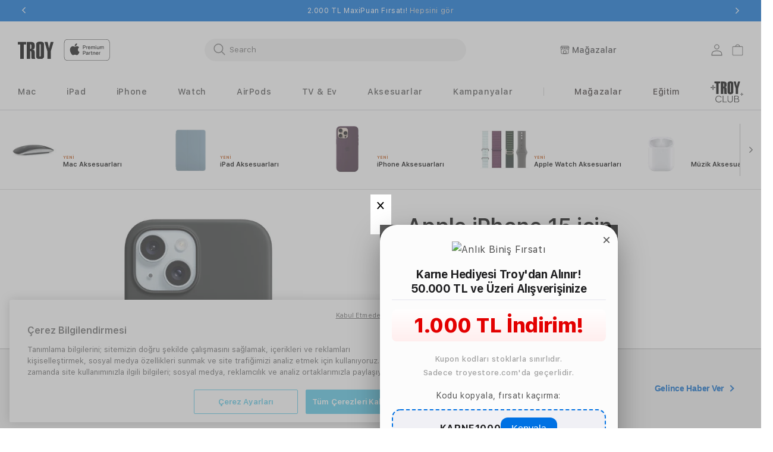

--- FILE ---
content_type: text/html; charset=utf-8
request_url: https://www.troyestore.com/apple-iphone-15-icin-magsafe-ozellikli-silikon-kilif-siyah_214048
body_size: 51197
content:

<!DOCTYPE html>
<!--[if lt IE 7]> <html class="lt-ie9 lt-ie8 lt-ie7" lang="tr"> <![endif]-->
<!--[if IE 7]>    <html class="lt-ie9 lt-ie8" lang="tr"> <![endif]-->
<!--[if IE 8]>    <html class="lt-ie9" lang="tr"> <![endif]-->
<!--[if gt IE 8]><!-->
<html lang="tr" >
<!--<![endif]-->
<head>
    <link rel="preconnect" href="https://st-troy.mncdn.com" crossorigin>
    <link rel="preconnect" href="https://www.google-analytics.com/">
    <link rel="preconnect" href="https://www.googletagmanager.com">

    <link rel="dns-prefetch" href="https://st-troy.mncdn.com">
    <link rel="dns-prefetch" href="https://www.googletagmanager.com">
    <link rel="dns-prefetch" href="https://www.google-analytics.com/">
    <link rel="dns-prefetch" href="https://www.googleoptimize.com">
    <link rel="dns-prefetch" href="https://connect.facebook.net">
    <link rel="dns-prefetch" href="https://analytics.tiktok.com">
    <link rel="dns-prefetch" href="https://cookie-cdn.cookiepro.com">
    <link rel="dns-prefetch" href="https://static.scarabresearch.com">
    <link rel="dns-prefetch" href="https://cdn.scarabresearch.com">
    <link rel="dns-prefetch" href="https://static.criteo.net/">

    <link rel="manifest" href="https://st-troy.mncdn.com/Content/img/favicons/manifest.json?v=r2n1e651" />

    
<meta charset='utf-8'>
<meta http-equiv="Content-Type" content="application/xhtml+xml; charset=UTF-8" />
<meta http-equiv="X-UA-Compatible" content="IE=8; IE=10; IE=11" />
<meta name="description" content="Apple iPhone 15 i&#231;in MagSafe &#246;zellikli Silikon Kılıf Siyah fiyatı ve &#246;zellikleri i&#231;in hemen tıklayın. Apple Premium Partner avantajları Troy&#39;da!" />
<meta name="servername" content="IIS23" />
<meta name="hasSsl" />
<meta name="google-site-verification" content="xAEx9YSgu4MLQNPddSuZqp1t3uGg3bucxRDxX-HQfO0" />
<meta name="viewport" content="width=device-width, initial-scale=1, maximum-scale=5" />
<meta name="_globalsign-domain-verification" content="JFzfp5eobhBIecq-GfBlCeX2PBSm5HV4KgGZnI8io8" />
<meta name="theme-color" content="#046eda">

    <title>Apple iPhone 15 i&#231;in MagSafe &#246;zellikli Silikon Kılıf  Siyah | Troyestore</title>
            <meta property="og:description" content="Standart Apple iPhone 15 i&#231;in MagSafe &#246;zellikli Silikon Kılıf - Siyah 1.468,00 TL" />
            <meta property="og:image" content="https://st-troy.mncdn.com/mnresize/440/440/Content/media/ProductImg/original/mt0j3zma-iphone-15-silicone-magsafe-black-638309880935743934.jpeg" />
            <meta property="og:title" content="Apple iPhone 15 i&#231;in MagSafe &#246;zellikli Silikon Kılıf - Siyah" />
            <meta name="twitter:title" content="Apple iPhone 15 i&#231;in MagSafe &#246;zellikli Silikon Kılıf - Siyah" />
            <meta property="product:price:amount" content="1.468,00 TL" />
        <meta property="og:type" content="og:product" />
        <meta property="product:price:currency" content="TRY" />


        <link rel="preload" as="image" fetchpriority="high" href="https://st-troy.mncdn.com/mnresize/775/775/Content/media/ProductImg/original/mt0j3zma-iphone-15-silicone-magsafe-black-638309880935743934.jpeg" />

    

    

<script type="text/javascript">
    var MainPath = '/';
    var fileVersion = '1';
    var resultMessageNotify = 'false';
    var thumbSliderDirection = 'vertical';
    var productLoadMode = 'pagination';
    var sslActive = '0';
    var isActive = '0';
    var hashedemail = '';
    var cdnPath = 'https://st-troy.mncdn.com/Content/';
    var FaceBookAppKey = '950020819114671';
    var langId = '1';
    var langValue = 'Turkish';
    var userEmail = "";
    var userLoyalty = "";
    var isLogin = false;
    window.dataLayer = window.dataLayer || [];
</script>
    <link rel="alternate" hreflang="tr" href="https://www.troyestore.com/apple-iphone-15-icin-magsafe-ozellikli-silikon-kilif-siyah_214048" />

<link rel="canonical" href="https://www.troyestore.com/apple-iphone-15-icin-magsafe-ozellikli-silikon-kilif-siyah_214048" />     

<link rel="icon" href="https://st-troy.mncdn.com/Content/img/troy-favicon2.ico?v=r2n1e651">
<link rel="shortcut icon" href="https://st-troy.mncdn.com/Content/img/troy-favicon2.ico?v=r2n1e651" />



    <link rel="preload" as="style" type="text/css" href="https://st-troy.mncdn.com/Public/css/critical.css?v=r2n1e651" />
    <link rel="preload" as="style" type="text/css" href="https://st-troy.mncdn.com/Content/css/base/font.css?v=r2n1e651" />
    <link rel="preload" as="style" type="text/css" href="https://st-troy.mncdn.com/Public/css/style.min.css?v=r2n1e651" />
    <link rel="stylesheet" type="text/css" href="https://st-troy.mncdn.com/Public/css/critical.css?v=r2n1e651" />
    <link rel="stylesheet" type="text/css" href="https://st-troy.mncdn.com/Content/css/base/font.css?v=r2n1e651" />
    <link rel="stylesheet" type="text/css" href="https://st-troy.mncdn.com/Public/css/style.min.css?v=r2n1e651" />
        <script type="text/javascript" src="https://st-troy.mncdn.com/Public/js/vendors.min.js?v=r2n1e651"></script>
        <script type="text/javascript" src="https://st-troy.mncdn.com/Public/js/core.min.js?v=r2n1e651"></script>
        <script type="text/javascript" src="https://st-troy.mncdn.com/Public/js/layout.min.js?v=r2n1e651"></script>
        <script type="text/javascript" src="https://st-troy.mncdn.com/Scripts/vendors/jquery-smartphoto.js?v=r2n1e651"></script>


<!-- Google Tag Manager -->
<script>
    (function (w, d, s, l, i) {
        w[l] = w[l] || []; w[l].push(

        { 'gtm.start': new Date().getTime(), event: 'gtm.js' }
        ); var f = d.getElementsByTagName(s)[0],
        j = d.createElement(s), dl = l != 'dataLayer' ? '&l=' + l : ''; j.async = true; j.src =
        'https://www.googletagmanager.com/gtm.js?id=' + i + dl; f.parentNode.insertBefore(j, f);
    })(window, document, 'script', 'dataLayer', 'GTM-MVWF2WD');</script>
<!-- End Google Tag Manager -->
<!-- Global site tag (gtag.js) - Google Analytics -->



<script type="application/ld+json">
{
  "@context": "https://schema.org",
  "@type": "Organization",
  "name": "Troy Apple Premium Partner",
  "legalName": "Artı Bilgisayar Satış Ve Eğitim Hizmetleri İnşaat Makina Sanayi Anonim Şirketi",
  "url": "https://www.troyestore.com/",
  "image": "https://st-troy.mncdn.com/Content/img/Unisite/troyapp.png",
  "logo": "https://st-troy.mncdn.com/Content/img/Unisite/troyapp.png",
  "email": "info@troyestore.com",
  "telephone": "+90-850-532-1992",
  "address": {
    "@type": "PostalAddress",
    "streetAddress": "Hamidiye Mah. Cendere Cad. T3 Blok No:103/2, Porta Vadi",
    "addressLocality": "Kağıthane",
    "addressRegion": "İstanbul",
    "addressCountry": "TR"
  },
  "vatID": "0850025741",
  "identifier": [
    {"@type": "PropertyValue", "propertyID": "Sicil No", "value": "287074"},
    {"@type": "PropertyValue", "propertyID": "MERSİS", "value": "0085002574100013"},
    {"@type": "PropertyValue", "propertyID": "KEP", "value": "artibilgisayar@hs01.kep.tr"}
  ],
  "sameAs": [
    "https://www.instagram.com/troyapple/",
    "https://www.facebook.com/troyapple/",
    "https://twitter.com/TroyApple",
    "https://www.youtube.com/channel/UCw7SvfiHAqiryyAbYqU2sAw"
  ],
  "contactPoint": [{
    "@type": "ContactPoint",
    "contactType": "customer service",
    "telephone": "+90-850-532-1992",
    "email": "info@troyestore.com",
    "areaServed": "TR",
    "availableLanguage": ["tr"],
    "hoursAvailable": {
      "@type": "OpeningHoursSpecification",
      "dayOfWeek": ["Monday","Tuesday","Wednesday","Thursday","Friday","Saturday"],
      "opens": "09:00",
      "closes": "20:00"
    }
  }]
}
</script>



<script>
    !function (w, d, t) {
        w.TiktokAnalyticsObject = t; var ttq = w[t] = w[t] || []; ttq.methods = ["page", "track", "identify", "instances", "debug", "on", "off", "once", "ready", "alias", "group", "enableCookie", "disableCookie"], ttq.setAndDefer = function (t, e) { t[e] = function () { t.push([e].concat(Array.prototype.slice.call(arguments, 0))) } }; for (var i = 0; i < ttq.methods.length; i++) ttq.setAndDefer(ttq, ttq.methods[i]); ttq.instance = function (t) { for (var e = ttq._i[t] || [], n = 0; n < ttq.methods.length; n++) ttq.setAndDefer(e, ttq.methods[n]); return e }, ttq.load = function (e, n) { var i = "https://analytics.tiktok.com/i18n/pixel/events.js"; ttq._i = ttq._i || {}, ttq._i[e] = [], ttq._i[e]._u = i, ttq._t = ttq._t || {}, ttq._t[e] = +new Date, ttq._o = ttq._o || {}, ttq._o[e] = n || {}; var o = document.createElement("script"); o.type = "text/javascript", o.async = !0, o.src = i + "?sdkid=" + e + "&lib=" + t; var a = document.getElementsByTagName("script")[0]; a.parentNode.insertBefore(o, a) };
        ttq.load('C51KMIILQH64DC0FPB3G');
        ttq.page();
    }(window, document, 'ttq');
</script>



    
    <link rel="preload" as="style" type="text/css" href="https://st-troy.mncdn.com/Public/css/bootstrap-grid.min.css?v=r2n1e651" />
    <link href="https://st-troy.mncdn.com/Public/css/bootstrap-grid.min.css?v=r2n1e651" rel="stylesheet" type="text/css" />

    

    <!-- CookiePro Çerezleri Onay Bildirimi başlangıcı www.troyestore.com -->
    
    <!-- CookiePro Çerezleri Onay Bildirimi bitişi www.troyestore.com -->
    <script defer src="https://www.googleoptimize.com/optimize.js?id=OPT-PG578W9"></script>
    <!-- [All Pages] : Hopi -- Dynamic Click Tag // START -->
    <script>
        // Hopi - First Party Cookie Tracking -- All Pages
        (function () { function i() { var i = {}; return window.location.href.replace(/[?&]+([^=&]+)=([^&]*)/gi, function (e, o, n) { i[o] = n }), i } function e(i, e, o) { if (o) { var n = "domain=" + location.hostname.replace(/^www\./i, "") + ";", t = new Date; t.setTime(t.getTime() + 24 * o * 60 * 60 * 1e3); var a = "; expires=" + t.toGMTString() } else a = ""; document.cookie = i + "=" + e + a + "; SameSite=Lax;secure; path=/;" + n } i().pid && "Hopi" == i().pid && (e("hp_lastclick", i().pid, 30), i().hopid && e("hopid", i().hopid, 30)) })();
    </script>
    <!-- [All Pages] : Hopi -- Dynamic Click Tag  // END-->
    <meta name="msvalidate.01" content="99AFEEA6768C71E8CDF843B1AA1ED5CF" />

    <!-- Poltio Tag -->
    <script>
        (function (t, e, p, i, n) {
            if (!(t.poltio && t.poltio.push)) {
                t.poltio = { queue: [], push: function (s, r, u) { t.poltio.queue.push([s, r, u]) } };
                var o = e.createElement("script"); o.id = "poltiosdk",
                    o.async = !0, o.src = p + "/" + i + "?p=" + n + "&r=" + encodeURIComponent(t.location.href),
                    e.head.appendChild(o)
            }
        })(window, document,
            "https://sdk.poltio.com", "poltio.js", "23000362");</script>

    <script type="text/javascript">
        var ScarabQueue = ScarabQueue || [];
        (function (id) {
            if (document.getElementById(id)) return;
            var js = document.createElement('script'); js.id = id;
            js.src = '//cdn.scarabresearch.com/js/1B0B67998602333E/scarab-v2.js';
            var fs = document.getElementsByTagName('script')[0];
            fs.parentNode.insertBefore(js, fs);
        })('scarab-js-api');
    </script>
</head>
<body  id="product-detail-page" >

    <!-- Google Tag Manager (noscript) -->
    <noscript>
        <iframe src="https://www.googletagmanager.com/ns.html?id=GTM-MVWF2WD" height="0" width="0" style="display: none; visibility: hidden"></iframe>
    </noscript>
    <!-- End Google Tag Manager (noscript) -->

    <div id="site-modal" class="modal" tabindex="-1" role="dialog"></div>

    <div id="black-cover" data-js="black-cover"></div>


    <div id="wrapper">

        

<header id="header">
    <div class="announcement-bar-slider">
        <div class="announcement-bar-container">
            <div class="announcement-bar-slick-list">
                    <div class="announcement-bar-slick-item" data-js="promotion-item" data-creative-name="KARNE1000 kodu ile 50.000 TL ve &#252;zeri alışverişlerinizde 1.000 TL indirim fırsatı!" data-creative-slot="1" data-promotion-id="6021" data-promotion-name="KARNE1000 kodu ile 50.000 TL ve &#252;zeri alışverişlerinizde 1.000 TL indirim fırsatı!" data-location-id="hero_banner">
                        KARNE1000 kodu ile 50.000 TL ve &#252;zeri alışverişlerinizde 1.000 TL indirim fırsatı!
                        <a href="/tumurunler" class="announcement_link">Hepsini g&#246;r</a>
                    </div>
                    <div class="announcement-bar-slick-item" data-js="promotion-item" data-creative-name="Maximum ile vade farksız 6 taksit fırsatı!" data-creative-slot="2" data-promotion-id="6021" data-promotion-name="Maximum ile vade farksız 6 taksit fırsatı!" data-location-id="hero_banner">
                        Maximum ile vade farksız 6 taksit fırsatı!
                        <a href="/mac" class="announcement_link">Hepsini g&#246;r</a>
                    </div>
                    <div class="announcement-bar-slick-item" data-js="promotion-item" data-creative-name="2.000 TL MaxiPuan Fırsatı!" data-creative-slot="3" data-promotion-id="6021" data-promotion-name="2.000 TL MaxiPuan Fırsatı!" data-location-id="hero_banner">
                        2.000 TL MaxiPuan Fırsatı!
                        <a href="/isbankasi-maxipuan-firsati" class="announcement_link">Hepsini g&#246;r</a>
                    </div>
                    <div class="announcement-bar-slick-item" data-js="promotion-item" data-creative-name="Mac ve iPad’de %5 Eğitim İndirimi Fırsatı!" data-creative-slot="4" data-promotion-id="6021" data-promotion-name="Mac ve iPad’de %5 Eğitim İndirimi Fırsatı!" data-location-id="hero_banner">
                        Mac ve iPad’de %5 Eğitim İndirimi Fırsatı!
                        <a href="/apple-egitim-indirimi" class="announcement_link">Hepsini g&#246;r</a>
                    </div>
                    <div class="announcement-bar-slick-item" data-js="promotion-item" data-creative-name="DeğişTokuş’ta 4.000 TL Ek Destek Fırsatı!" data-creative-slot="4" data-promotion-id="6021" data-promotion-name="DeğişTokuş’ta 4.000 TL Ek Destek Fırsatı!" data-location-id="hero_banner">
                        DeğişTokuş’ta 4.000 TL Ek Destek Fırsatı!
                        <a href="/apple-degis-tokus" class="announcement_link">Hepsini g&#246;r</a>
                    </div>
            </div>
        </div>
    </div>
    <div class="_header">
        <div class="mobile-store-locator">
            <a href="/magazalar" class="store-locator-btn">
                <svg aria-hidden="true" focusable="false" xmlns="http://www.w3.org/2000/svg" width="16" height="14" viewBox="0 0 16 14" fill="none"><path d="M12.7742 13.3755H3.05191C2.2285 13.3755 1.55871 12.7056 1.55871 11.8822L1.55859 5.46973H2.29228V11.8822C2.29228 12.301 2.63304 12.6417 3.0518 12.6417H12.7743C13.1931 12.6417 13.5338 12.3011 13.5338 11.8822L13.534 5.46973H14.2676V11.8822C14.2676 12.7056 13.5977 13.3755 12.7743 13.3755H12.7742Z" fill="#1D1D1F"></path><path d="M6.19597 6.04216C5.04487 6.04216 4.1084 5.10557 4.1084 3.95459H4.84209C4.84209 4.70103 5.44941 5.30836 6.19597 5.30836C6.94253 5.30836 7.54985 4.70103 7.54985 3.95459H8.28354C8.28354 5.10557 7.34707 6.04216 6.19597 6.04216Z" fill="#1D1D1F"></path><path d="M9.63738 6.04397C8.48628 6.04397 7.5498 5.10738 7.5498 3.95639V2.43213H8.28349V3.95639C8.28349 4.70284 8.89082 5.31016 9.63738 5.31016C10.3839 5.31016 10.9913 4.70284 10.9913 3.95639H11.7249C11.7249 5.10738 10.7885 6.04397 9.63738 6.04397Z" fill="#1D1D1F"></path><path d="M13.0793 6.04286C11.9282 6.04286 10.9917 5.10627 10.9917 3.95529V2.43102H11.7254V3.95529C11.7254 4.70173 12.3327 5.30906 13.0793 5.30906C13.8258 5.30906 14.4333 4.70173 14.4333 3.95529V2.54174L13.231 0.73392H2.60295L1.40068 2.54163V3.95517C1.40068 4.70162 2.00812 5.30894 2.75468 5.30894C3.50124 5.30894 4.10856 4.70162 4.10856 3.95517V2.43091H4.84225V3.95517C4.84225 5.10627 3.90578 6.04275 2.75468 6.04275C1.60347 6.04275 0.666992 5.10616 0.666992 3.95517V2.43091C0.666992 2.35862 0.688332 2.2879 0.728328 2.22768L2.10075 0.16379C2.16868 0.0614505 2.28342 0 2.40621 0H13.4275C13.5503 0 13.6651 0.0614477 13.733 0.16379L15.1057 2.22779C15.1458 2.28802 15.167 2.35874 15.167 2.43102V3.95529C15.167 5.10627 14.2305 6.04286 13.0793 6.04286H13.0793Z" fill="#1D1D1F"></path><path d="M1.0332 2.06055H14.7997V2.79435H1.0332V2.06055Z" fill="#1D1D1F"></path><rect x="5.4806" y="8.38246" width="4.63549" height="4.63549" rx="0.534864" stroke="black" stroke-width="0.713153"></rect></svg>
                Mağazalar
            </a>
        </div>
        <div class="header-middle">
            
<div class="mobile-menu-wrapper">
    <details class="mobile-menu-main-details" data-js="mobile-menu-btn">
        <summary class="mobile-menu-icon">
            <span>
                <svg xmlns="http://www.w3.org/2000/svg" aria-hidden="true" focusable="false" class="icon icon-hamburger" fill="none" viewBox="0 0 18 16">
                    <path d="M1 .5a.5.5 0 100 1h15.71a.5.5 0 000-1H1zM.5 8a.5.5 0 01.5-.5h15.71a.5.5 0 010 1H1A.5.5 0 01.5 8zm0 7a.5.5 0 01.5-.5h15.71a.5.5 0 010 1H1a.5.5 0 01-.5-.5z" fill="currentColor">
                    </path>
                </svg>
                <svg xmlns="http://www.w3.org/2000/svg" aria-hidden="true" focusable="false" class="icon icon-close" fill="none" viewBox="0 0 18 17">
                    <path d="M.865 15.978a.5.5 0 00.707.707l7.433-7.431 7.579 7.282a.501.501 0 00.846-.37.5.5 0 00-.153-.351L9.712 8.546l7.417-7.416a.5.5 0 10-.707-.708L8.991 7.853 1.413.573a.5.5 0 10-.693.72l7.563 7.268-7.418 7.417z" fill="currentColor">
                    </path>
                </svg>

            </span>
        </summary>
        <div class="mobile-nav-menu">
            <div class="mobile-nav-inner-container">
                <nav>
                    <ul class="mobile-menu-list-primary">
                        <li class="mobile-search-container">
                            <div class="header-search-container left-search"></div>
                        </li>
                            <li class="order-0">
                                    <details class="mobile-menu-item-primary ">
                                        <summary class="menu-item">
                                            Mac
                                            <svg class="icon-right" width="6" height="11" viewBox="0 0 6 11" fill="none" xmlns="http://www.w3.org/2000/svg">
                                                <path fill-rule="evenodd" clip-rule="evenodd" d="M0.838357 10.3233L0 9.48493L4.32329 5.16164L0 0.838358L0.838357 0L6 5.16164L0.838357 10.3233Z" fill="#121212"></path>
                                            </svg>
                                        </summary>
                                        <div class="mobile-menu-details">
                                            <div class="mobile-submenu">
                                                <button class="mobile-menu-back-btn" data-js="mobile-menu-back-btn">
                                                    <svg class="icon-right" width="6" height="11" viewBox="0 0 6 11" fill="none" xmlns="http://www.w3.org/2000/svg">
                                                        <path fill-rule="evenodd" clip-rule="evenodd" d="M0.838357 10.3233L0 9.48493L4.32329 5.16164L0 0.838358L0.838357 0L6 5.16164L0.838357 10.3233Z" fill="#121212"></path>
                                                    </svg>
                                                    Mac
                                                </button>
                                                <ul class="mobile-menu-list-secondary">
                                                        <li class="mobile-menu-item-secondary">
                                                            <a href="/mac" class="menu-item">T&#252;m Mac Modelleri</a>
                                                        </li>
                                                        <li class="mobile-menu-item-secondary">
                                                            <a href="/macbook-air" class="menu-item">MacBook Air</a>
                                                        </li>
                                                        <li class="mobile-menu-item-secondary">
                                                            <a href="/macbook-pro" class="menu-item">MacBook Pro</a>
                                                        </li>
                                                        <li class="mobile-menu-item-secondary">
                                                            <a href="/imac" class="menu-item">iMac</a>
                                                        </li>
                                                        <li class="mobile-menu-item-secondary">
                                                            <a href="/mac-mini" class="menu-item">Mac mini</a>
                                                        </li>
                                                        <li class="mobile-menu-item-secondary">
                                                            <a href="/mac-studio" class="menu-item">Mac Studio</a>
                                                        </li>
                                                        <li class="mobile-menu-item-secondary">
                                                            <a href="/aksesuarlar/mac-aksesuarlari" class="menu-item">Mac Aksesuarları</a>
                                                        </li>
                                                        <li class="mobile-menu-item-secondary">
                                                            <a href="/mac-karsilastirma" class="menu-item">T&#252;m Mac modellerini karşılaştırın</a>
                                                        </li>
                                                </ul>
                                            </div>
                                        </div>
                                    </details>
                            </li>
                            <li class="order-1">
                                    <details class="mobile-menu-item-primary ">
                                        <summary class="menu-item">
                                            iPad
                                            <svg class="icon-right" width="6" height="11" viewBox="0 0 6 11" fill="none" xmlns="http://www.w3.org/2000/svg">
                                                <path fill-rule="evenodd" clip-rule="evenodd" d="M0.838357 10.3233L0 9.48493L4.32329 5.16164L0 0.838358L0.838357 0L6 5.16164L0.838357 10.3233Z" fill="#121212"></path>
                                            </svg>
                                        </summary>
                                        <div class="mobile-menu-details">
                                            <div class="mobile-submenu">
                                                <button class="mobile-menu-back-btn" data-js="mobile-menu-back-btn">
                                                    <svg class="icon-right" width="6" height="11" viewBox="0 0 6 11" fill="none" xmlns="http://www.w3.org/2000/svg">
                                                        <path fill-rule="evenodd" clip-rule="evenodd" d="M0.838357 10.3233L0 9.48493L4.32329 5.16164L0 0.838358L0.838357 0L6 5.16164L0.838357 10.3233Z" fill="#121212"></path>
                                                    </svg>
                                                    iPad
                                                </button>
                                                <ul class="mobile-menu-list-secondary">
                                                        <li class="mobile-menu-item-secondary">
                                                            <a href="/ipad" class="menu-item">T&#252;m iPad Modelleri</a>
                                                        </li>
                                                        <li class="mobile-menu-item-secondary">
                                                            <a href="/ipad-pro" class="menu-item">iPad Pro</a>
                                                        </li>
                                                        <li class="mobile-menu-item-secondary">
                                                            <a href="/ipad-ipad-air" class="menu-item">iPad Air</a>
                                                        </li>
                                                        <li class="mobile-menu-item-secondary">
                                                            <a href="/ipad-ipad" class="menu-item">iPad</a>
                                                        </li>
                                                        <li class="mobile-menu-item-secondary">
                                                            <a href="/ipad-mini" class="menu-item">iPad mini</a>
                                                        </li>
                                                        <li class="mobile-menu-item-secondary">
                                                            <a href="/aksesuarlar/ipad-aksesuarlari" class="menu-item">iPad Aksesuarları</a>
                                                        </li>
                                                        <li class="mobile-menu-item-secondary">
                                                            <a href="/ipad-karsilastirma" class="menu-item">T&#252;m iPad modellerini karşılaştırın</a>
                                                        </li>
                                                </ul>
                                            </div>
                                        </div>
                                    </details>
                            </li>
                            <li class="order-2">
                                    <details class="mobile-menu-item-primary ">
                                        <summary class="menu-item">
                                            iPhone
                                            <svg class="icon-right" width="6" height="11" viewBox="0 0 6 11" fill="none" xmlns="http://www.w3.org/2000/svg">
                                                <path fill-rule="evenodd" clip-rule="evenodd" d="M0.838357 10.3233L0 9.48493L4.32329 5.16164L0 0.838358L0.838357 0L6 5.16164L0.838357 10.3233Z" fill="#121212"></path>
                                            </svg>
                                        </summary>
                                        <div class="mobile-menu-details">
                                            <div class="mobile-submenu">
                                                <button class="mobile-menu-back-btn" data-js="mobile-menu-back-btn">
                                                    <svg class="icon-right" width="6" height="11" viewBox="0 0 6 11" fill="none" xmlns="http://www.w3.org/2000/svg">
                                                        <path fill-rule="evenodd" clip-rule="evenodd" d="M0.838357 10.3233L0 9.48493L4.32329 5.16164L0 0.838358L0.838357 0L6 5.16164L0.838357 10.3233Z" fill="#121212"></path>
                                                    </svg>
                                                    iPhone
                                                </button>
                                                <ul class="mobile-menu-list-secondary">
                                                        <li class="mobile-menu-item-secondary">
                                                            <a href="/iphone" class="menu-item">T&#252;m iPhone Modelleri</a>
                                                        </li>
                                                        <li class="mobile-menu-item-secondary">
                                                            <a href="/iphone/iphone-17-pro" class="menu-item">iPhone 17 Pro</a>
                                                        </li>
                                                        <li class="mobile-menu-item-secondary">
                                                            <a href="/iphone/iphone-air" class="menu-item">iPhone Air</a>
                                                        </li>
                                                        <li class="mobile-menu-item-secondary">
                                                            <a href="/iphone/iphone-17" class="menu-item">iPhone 17</a>
                                                        </li>
                                                        <li class="mobile-menu-item-secondary">
                                                            <a href="/iphone/iphone-16" class="menu-item">iPhone 16</a>
                                                        </li>
                                                        <li class="mobile-menu-item-secondary">
                                                            <a href="/iphone/iphone-16e" class="menu-item">iPhone 16e</a>
                                                        </li>
                                                        <li class="mobile-menu-item-secondary">
                                                            <a href="/iphone/iphone-15" class="menu-item">iPhone 15</a>
                                                        </li>
                                                        <li class="mobile-menu-item-secondary">
                                                            <a href="/iphone/iphone-14" class="menu-item">iPhone 14</a>
                                                        </li>
                                                        <li class="mobile-menu-item-secondary">
                                                            <a href="/iphone/iphone-13" class="menu-item">iPhone 13</a>
                                                        </li>
                                                        <li class="mobile-menu-item-secondary">
                                                            <a href="/aksesuarlar/iphone-aksesuarlari" class="menu-item">iPhone Aksesuarları</a>
                                                        </li>
                                                        <li class="mobile-menu-item-secondary">
                                                            <a href="/iphone-karsilastirma" class="menu-item">T&#252;m iPhone modellerini karşılaştırın</a>
                                                        </li>
                                                </ul>
                                            </div>
                                        </div>
                                    </details>
                            </li>
                            <li class="order-3">
                                    <details class="mobile-menu-item-primary ">
                                        <summary class="menu-item">
                                            Watch
                                            <svg class="icon-right" width="6" height="11" viewBox="0 0 6 11" fill="none" xmlns="http://www.w3.org/2000/svg">
                                                <path fill-rule="evenodd" clip-rule="evenodd" d="M0.838357 10.3233L0 9.48493L4.32329 5.16164L0 0.838358L0.838357 0L6 5.16164L0.838357 10.3233Z" fill="#121212"></path>
                                            </svg>
                                        </summary>
                                        <div class="mobile-menu-details">
                                            <div class="mobile-submenu">
                                                <button class="mobile-menu-back-btn" data-js="mobile-menu-back-btn">
                                                    <svg class="icon-right" width="6" height="11" viewBox="0 0 6 11" fill="none" xmlns="http://www.w3.org/2000/svg">
                                                        <path fill-rule="evenodd" clip-rule="evenodd" d="M0.838357 10.3233L0 9.48493L4.32329 5.16164L0 0.838358L0.838357 0L6 5.16164L0.838357 10.3233Z" fill="#121212"></path>
                                                    </svg>
                                                    Watch
                                                </button>
                                                <ul class="mobile-menu-list-secondary">
                                                        <li class="mobile-menu-item-secondary">
                                                            <a href="/apple-watch" class="menu-item">T&#252;m Watch Modelleri</a>
                                                        </li>
                                                        <li class="mobile-menu-item-secondary">
                                                            <a href="/apple-watch-ultra-3" class="menu-item">Apple Watch Ultra 3</a>
                                                        </li>
                                                        <li class="mobile-menu-item-secondary">
                                                            <a href="/applewatch/apple-watch-ultra" class="menu-item">Apple Watch Ultra</a>
                                                        </li>
                                                        <li class="mobile-menu-item-secondary">
                                                            <a href="/apple-watch/apple-watch-series-11" class="menu-item">Apple Watch Series 11</a>
                                                        </li>
                                                        <li class="mobile-menu-item-secondary">
                                                            <a href="/apple-watch/apple-watch-se-3" class="menu-item">Apple Watch SE 3</a>
                                                        </li>
                                                        <li class="mobile-menu-item-secondary">
                                                            <a href="/aksesuarlar/watch-aksesuarlari" class="menu-item">Apple Watch Aksesuarları</a>
                                                        </li>
                                                        <li class="mobile-menu-item-secondary">
                                                            <a href="/apple-watch-karsilastirma" class="menu-item">T&#252;m Watch modellerini karşılaştırın</a>
                                                        </li>
                                                </ul>
                                            </div>
                                        </div>
                                    </details>
                            </li>
                            <li class="order-4">
                                    <details class="mobile-menu-item-primary ">
                                        <summary class="menu-item">
                                            AirPods
                                            <svg class="icon-right" width="6" height="11" viewBox="0 0 6 11" fill="none" xmlns="http://www.w3.org/2000/svg">
                                                <path fill-rule="evenodd" clip-rule="evenodd" d="M0.838357 10.3233L0 9.48493L4.32329 5.16164L0 0.838358L0.838357 0L6 5.16164L0.838357 10.3233Z" fill="#121212"></path>
                                            </svg>
                                        </summary>
                                        <div class="mobile-menu-details">
                                            <div class="mobile-submenu">
                                                <button class="mobile-menu-back-btn" data-js="mobile-menu-back-btn">
                                                    <svg class="icon-right" width="6" height="11" viewBox="0 0 6 11" fill="none" xmlns="http://www.w3.org/2000/svg">
                                                        <path fill-rule="evenodd" clip-rule="evenodd" d="M0.838357 10.3233L0 9.48493L4.32329 5.16164L0 0.838358L0.838357 0L6 5.16164L0.838357 10.3233Z" fill="#121212"></path>
                                                    </svg>
                                                    AirPods
                                                </button>
                                                <ul class="mobile-menu-list-secondary">
                                                        <li class="mobile-menu-item-secondary">
                                                            <a href="/airpods" class="menu-item">T&#252;m Airpods Modelleri</a>
                                                        </li>
                                                        <li class="mobile-menu-item-secondary">
                                                            <a href="/airpods/airpods-pro" class="menu-item">AirPods Pro</a>
                                                        </li>
                                                        <li class="mobile-menu-item-secondary">
                                                            <a href="/airpods/airpods-4" class="menu-item">AirPods</a>
                                                        </li>
                                                        <li class="mobile-menu-item-secondary">
                                                            <a href="/airpods/airpods-max" class="menu-item">AirPods Max</a>
                                                        </li>
                                                        <li class="mobile-menu-item-secondary">
                                                            <a href="/aksesuarlar/airpods-aksesuarlari" class="menu-item">AirPods Aksesuarları</a>
                                                        </li>
                                                        <li class="mobile-menu-item-secondary">
                                                            <a href="/airpods-karsilastirma" class="menu-item">T&#252;m Airpods Modellerini Karşılaştırın</a>
                                                        </li>
                                                </ul>
                                            </div>
                                        </div>
                                    </details>
                            </li>
                            <li class="order-5">
                                    <details class="mobile-menu-item-primary ">
                                        <summary class="menu-item">
                                            TV &amp; Ev
                                            <svg class="icon-right" width="6" height="11" viewBox="0 0 6 11" fill="none" xmlns="http://www.w3.org/2000/svg">
                                                <path fill-rule="evenodd" clip-rule="evenodd" d="M0.838357 10.3233L0 9.48493L4.32329 5.16164L0 0.838358L0.838357 0L6 5.16164L0.838357 10.3233Z" fill="#121212"></path>
                                            </svg>
                                        </summary>
                                        <div class="mobile-menu-details">
                                            <div class="mobile-submenu">
                                                <button class="mobile-menu-back-btn" data-js="mobile-menu-back-btn">
                                                    <svg class="icon-right" width="6" height="11" viewBox="0 0 6 11" fill="none" xmlns="http://www.w3.org/2000/svg">
                                                        <path fill-rule="evenodd" clip-rule="evenodd" d="M0.838357 10.3233L0 9.48493L4.32329 5.16164L0 0.838358L0.838357 0L6 5.16164L0.838357 10.3233Z" fill="#121212"></path>
                                                    </svg>
                                                    TV &amp; Ev
                                                </button>
                                                <ul class="mobile-menu-list-secondary">
                                                        <li class="mobile-menu-item-secondary">
                                                            <a href="/tv-ve-ses" class="menu-item">T&#252;m TV &amp; Ev &#220;r&#252;nleri</a>
                                                        </li>
                                                        <li class="mobile-menu-item-secondary">
                                                            <a href="/tv-ve-ses/apple-tv" class="menu-item">Apple TV</a>
                                                        </li>
                                                        <li class="mobile-menu-item-secondary">
                                                            <a href="/homepod" class="menu-item">HomePod</a>
                                                        </li>
                                                        <li class="mobile-menu-item-secondary">
                                                            <a href="/akilli-ev-teknolojileri" class="menu-item">Tv &amp; Ev Aksesuarları</a>
                                                        </li>
                                                </ul>
                                            </div>
                                        </div>
                                    </details>
                            </li>
                            <li class="order-6">
                                    <details class="mobile-menu-item-primary ">
                                        <summary class="menu-item">
                                            Aksesuarlar
                                            <svg class="icon-right" width="6" height="11" viewBox="0 0 6 11" fill="none" xmlns="http://www.w3.org/2000/svg">
                                                <path fill-rule="evenodd" clip-rule="evenodd" d="M0.838357 10.3233L0 9.48493L4.32329 5.16164L0 0.838358L0.838357 0L6 5.16164L0.838357 10.3233Z" fill="#121212"></path>
                                            </svg>
                                        </summary>
                                        <div class="mobile-menu-details">
                                            <div class="mobile-submenu">
                                                <button class="mobile-menu-back-btn" data-js="mobile-menu-back-btn">
                                                    <svg class="icon-right" width="6" height="11" viewBox="0 0 6 11" fill="none" xmlns="http://www.w3.org/2000/svg">
                                                        <path fill-rule="evenodd" clip-rule="evenodd" d="M0.838357 10.3233L0 9.48493L4.32329 5.16164L0 0.838358L0.838357 0L6 5.16164L0.838357 10.3233Z" fill="#121212"></path>
                                                    </svg>
                                                    Aksesuarlar
                                                </button>
                                                <ul class="mobile-menu-list-secondary">
                                                        <li class="mobile-menu-item-secondary">
                                                            <a href="/aksesuarlar" class="menu-item">T&#252;m Aksesuarlar</a>
                                                        </li>
                                                        <li class="mobile-menu-item-secondary">
                                                            <a href="/aksesuarlar/mac-aksesuarlari" class="menu-item">Mac Aksesuarları</a>
                                                        </li>
                                                        <li class="mobile-menu-item-secondary">
                                                            <a href="/aksesuarlar/ipad-aksesuarlari" class="menu-item">iPad Aksesuarları</a>
                                                        </li>
                                                        <li class="mobile-menu-item-secondary">
                                                            <a href="/aksesuarlar/iphone-aksesuarlari" class="menu-item">iPhone Aksesuarları</a>
                                                        </li>
                                                        <li class="mobile-menu-item-secondary">
                                                            <a href="/aksesuarlar/watch-aksesuarlari" class="menu-item">Apple Watch Aksesuarları</a>
                                                        </li>
                                                        <li class="mobile-menu-item-secondary">
                                                            <a href="/aksesuarlar/kulaklik-hoparlor" class="menu-item">Kulaklık &amp; Hoparl&#246;rler</a>
                                                        </li>
                                                        <li class="mobile-menu-item-secondary">
                                                            <a href="/akilli-ev-teknolojileri" class="menu-item">TV &amp; Ev Aksesuarları</a>
                                                        </li>
                                                        <li class="mobile-menu-item-secondary">
                                                            <a href="/aksesuarlar/airtag" class="menu-item">Airtag &amp; Aksesuarlar</a>
                                                        </li>
                                                        <li class="mobile-menu-item-secondary">
                                                            <a href="/muzik/beats" class="menu-item">Beats</a>
                                                        </li>
                                                </ul>
                                            </div>
                                        </div>
                                    </details>
                            </li>
                            <li class="order-7">
                                    <details class="mobile-menu-item-primary ">
                                        <summary class="menu-item">
                                            Kampanyalar
                                            <svg class="icon-right" width="6" height="11" viewBox="0 0 6 11" fill="none" xmlns="http://www.w3.org/2000/svg">
                                                <path fill-rule="evenodd" clip-rule="evenodd" d="M0.838357 10.3233L0 9.48493L4.32329 5.16164L0 0.838358L0.838357 0L6 5.16164L0.838357 10.3233Z" fill="#121212"></path>
                                            </svg>
                                        </summary>
                                        <div class="mobile-menu-details">
                                            <div class="mobile-submenu">
                                                <button class="mobile-menu-back-btn" data-js="mobile-menu-back-btn">
                                                    <svg class="icon-right" width="6" height="11" viewBox="0 0 6 11" fill="none" xmlns="http://www.w3.org/2000/svg">
                                                        <path fill-rule="evenodd" clip-rule="evenodd" d="M0.838357 10.3233L0 9.48493L4.32329 5.16164L0 0.838358L0.838357 0L6 5.16164L0.838357 10.3233Z" fill="#121212"></path>
                                                    </svg>
                                                    Kampanyalar
                                                </button>
                                                <ul class="mobile-menu-list-secondary">
                                                        <li class="mobile-menu-item-secondary">
                                                            <a href="/kampanyalar" class="menu-item">T&#252;m Kampanyalar</a>
                                                        </li>
                                                        <li class="mobile-menu-item-secondary">
                                                            <a href="/web-ozel-firsatlar" class="menu-item">Web&#39;e &#214;zel</a>
                                                        </li>
                                                        <li class="mobile-menu-item-secondary">
                                                            <a href="/outlet" class="menu-item">Outlet</a>
                                                        </li>
                                                </ul>
                                            </div>
                                        </div>
                                    </details>
                            </li>
                            <li class="order-8">
                                    <div class="mobile-menu-item-primary ">
                                        <a href="/magazalar" class="menu-item">
                                            Mağazalar
                                        </a>
                                    </div>
                            </li>
                            <li class="order-9">
                                    <div class="mobile-menu-item-primary ">
                                        <a href="/apple-egitim-indirimi" class="menu-item">
                                            Eğitim
                                        </a>
                                    </div>
                            </li>
                        <li class="order-6 troy-club-button">
                            <details class="mobile-menu-item-primary">
                                <summary class="menu-item">
                                    <a href="/artisiyla-troy-club">
                                        <img loading="lazy" src="https://st-troy.mncdn.com/Content/img/troy-redesing/troyclub.png?v=r2n1e651" class="lazy" width="45" height="45" alt="Troy Dünyası" title="Troy Dünyası">
                                    </a>
                                    <svg class="icon-right" width="6" height="11" viewBox="0 0 6 11" fill="none" xmlns="http://www.w3.org/2000/svg">
                                        <path fill-rule="evenodd" clip-rule="evenodd" d="M0.838357 10.3233L0 9.48493L4.32329 5.16164L0 0.838358L0.838357 0L6 5.16164L0.838357 10.3233Z" fill="#121212"></path>
                                    </svg>
                                </summary>
                            </details>
                        </li>
                    </ul>
                    <div class="menu-item empty-menu-item"></div>
                    <ul class="mobile-menu-list-primary">
                        <li data-js="mobile-login" data-login="yes" style="display:none;">
                            <a href="/uye/kisiselbilgiler" class="menu-item">
                                <svg xmlns="http://www.w3.org/2000/svg" aria-hidden="true" focusable="false" class="icon icon-account" fill="none" viewBox="0 0 18 19">
                                    <path fill-rule="evenodd" clip-rule="evenodd" d="M6 4.5a3 3 0 116 0 3 3 0 01-6 0zm3-4a4 4 0 100 8 4 4 0 000-8zm5.58 12.15c1.12.82 1.83 2.24 1.91 4.85H1.51c.08-2.6.79-4.03 1.9-4.85C4.66 11.75 6.5 11.5 9 11.5s4.35.26 5.58 1.15zM9 10.5c-2.5 0-4.65.24-6.17 1.35C1.27 12.98.5 14.93.5 18v.5h17V18c0-3.07-.77-5.02-2.33-6.15-1.52-1.1-3.67-1.35-6.17-1.35z" fill="currentColor">
                                    </path>
                                </svg>
                                Hesabım
                            </a>
                        </li>

                        <li data-js="mobile-login" data-login="no" style="display:none;">
                            <a href="/uye" class="menu-item">
                                <svg xmlns="http://www.w3.org/2000/svg" aria-hidden="true" focusable="false" class="icon icon-account" fill="none" viewBox="0 0 18 19">
                                    <path fill-rule="evenodd" clip-rule="evenodd" d="M6 4.5a3 3 0 116 0 3 3 0 01-6 0zm3-4a4 4 0 100 8 4 4 0 000-8zm5.58 12.15c1.12.82 1.83 2.24 1.91 4.85H1.51c.08-2.6.79-4.03 1.9-4.85C4.66 11.75 6.5 11.5 9 11.5s4.35.26 5.58 1.15zM9 10.5c-2.5 0-4.65.24-6.17 1.35C1.27 12.98.5 14.93.5 18v.5h17V18c0-3.07-.77-5.02-2.33-6.15-1.52-1.1-3.67-1.35-6.17-1.35z" fill="currentColor">
                                    </path>
                                </svg>
                                Giriş Yap
                            </a>
                        </li>
                    </ul>
                </nav>
            </div>
        </div>
    </details>
</div>
            

<div class="header-logo">
    <div class="brand-logo">
        <a href="/" class="header__heading-link link link--text focus-inset" aria-label="Home">
            <svg xmlns="http://www.w3.org/2000/svg" width="61" height="30" viewBox="0 0 61 30" fill="none">
                <script xmlns="" />
                <g clip-path="url(#clip0_775_669)">
                    <path fill-rule="evenodd" clip-rule="evenodd" d="M0 1.5V5.6562H4.01766V30.5H9.98417V5.6562H14V1.5H0Z" fill="black" />
                    <path fill-rule="evenodd" clip-rule="evenodd" d="M20.6253 13.338H21.3207C22.217 13.338 22.6675 12.7341 22.6675 11.5337V7.33366C22.6675 6.13322 22.217 5.53496 21.3207 5.53496H20.6253V13.338ZM14.877 29.9415V1.45453H21.644C26.159 1.45453 28.4177 3.37409 28.4177 7.21366V9.73627C28.4177 12.8315 26.9342 14.3784 23.9687 14.3784C25.6827 14.4028 26.8562 14.7889 27.4806 15.5354C28.1032 16.2854 28.4177 17.5258 28.4177 19.2606V24.8993C28.4177 26.2302 28.5117 27.2741 28.7037 28.0224C28.8647 28.5284 29.0585 29.1689 29.2714 29.9415H23.4432C22.927 28.9811 22.6675 27.7545 22.6675 26.2597V19.7789C22.6675 18.6584 22.5846 17.9241 22.4174 17.5763C22.1802 16.9397 21.5784 16.6176 20.6253 16.6176V29.9415H14.877Z" fill="black" />
                    <mask id="mask0_775_669" style="mask-type:luminance" maskUnits="userSpaceOnUse" x="30" y="0" width="15" height="31">
                        <path d="M30.6475 0.890656H44.1877V30.5H30.6475V0.890656Z" fill="white" />
                    </mask>
                    <g mask="url(#mask0_775_669)">
                        <path fill-rule="evenodd" clip-rule="evenodd" d="M38.4363 7.0137C38.4363 5.75892 38.0988 5.13283 37.4176 5.13283C36.7377 5.13283 36.3985 5.75892 36.3985 7.0137V24.3807C36.3985 25.6337 36.7377 26.2598 37.4176 26.2598C38.0988 26.2598 38.4363 25.6337 38.4363 24.3807V7.0137ZM30.6475 6.095C30.6475 4.30457 31.3535 2.95979 32.7682 2.05326C33.939 1.27718 35.4867 0.890656 37.4176 0.890656C41.9322 0.890656 44.1877 2.62587 44.1877 6.095V25.2994C44.1877 27.088 43.4795 28.435 42.0688 29.3428C40.8976 30.1154 39.3485 30.5002 37.4176 30.5002C32.9012 30.5002 30.6475 28.7672 30.6475 25.2994V6.095Z" fill="black" />
                    </g>
                    <path fill-rule="evenodd" clip-rule="evenodd" d="M49.6691 17.1256L44.8809 1.39557H50.0456L52.3716 12.1843L55.2627 1.39557H60.1698L55.4472 17.1256V30.0095H49.6691V17.1256Z" fill="black" />
                </g>
            </svg>
        </a>
    </div>
    <div class="apple-logo">
        <a href="/" class="header__heading-link link link--text focus-inset" aria-label="Home">
            <svg width="78" height="36" viewBox="0 0 78 36" fill="none" xmlns="http://www.w3.org/2000/svg">
                <path fill-rule="evenodd" clip-rule="evenodd" d="M67.3956 0.551707C68.5859 0.553638 69.3535 0.556397 69.9332 0.561638C70.5052 0.566603 70.8971 0.573776 71.2123 0.583982C71.8133 0.603292 72.2433 0.638325 72.6165 0.691289C73.243 0.78039 73.7505 0.930454 74.2151 1.15555C74.6777 1.37927 75.0969 1.67912 75.4562 2.04132C75.8154 2.40351 76.1117 2.82557 76.333 3.29093C76.5553 3.75878 76.7043 4.26966 76.7927 4.90192C76.8453 5.27818 76.8806 5.71293 76.9004 6.31981C76.9105 6.63814 76.9179 7.03344 76.9228 7.6108C76.928 8.19561 76.931 8.96966 76.9329 10.1691V25.8318C76.931 27.0312 76.928 27.8052 76.9228 28.39C76.9176 28.9671 76.9105 29.3627 76.9004 29.681C76.8806 30.2882 76.8456 30.7226 76.7927 31.0989C76.7043 31.7309 76.5553 32.242 76.333 32.7099C76.1117 33.1753 75.8152 33.5976 75.4562 33.9595C75.0969 34.3217 74.6777 34.6213 74.2151 34.8453C73.7505 35.0701 73.243 35.2204 72.6165 35.3095C72.2435 35.3625 71.8136 35.3975 71.2123 35.4168C70.8971 35.4271 70.5052 35.4342 69.9332 35.4392C69.3535 35.4442 68.5859 35.4472 67.3956 35.4491H10.8639C9.67355 35.4472 8.90599 35.4444 8.32628 35.4392C7.75425 35.4342 7.36239 35.4271 7.04721 35.4168C6.44614 35.3975 6.01622 35.3625 5.64298 35.3095C5.01645 35.2204 4.50904 35.0704 4.04434 34.8453C3.58184 34.6216 3.1626 34.3217 2.80332 33.9595C2.44405 33.5973 2.14777 33.1753 1.92651 32.7099C1.70415 32.242 1.55519 31.7312 1.46674 31.0989C1.41416 30.7226 1.37884 30.2879 1.3594 29.681C1.34927 29.3627 1.34187 28.9674 1.33694 28.39C1.33174 27.8052 1.32873 27.0312 1.32681 25.8318V10.1688C1.32873 8.96938 1.33174 8.19533 1.33694 7.61053C1.34215 7.03344 1.34927 6.63787 1.3594 6.31953C1.37911 5.71238 1.41416 5.27791 1.46674 4.90164C1.55519 4.26966 1.70415 3.75851 1.92651 3.29066C2.14777 2.82529 2.44433 2.40296 2.80332 2.04104C3.16232 1.67912 3.58184 1.37927 4.04434 1.15527C4.50904 0.930454 5.01645 0.780114 5.64298 0.691013C6.01595 0.638049 6.44587 0.603016 7.04721 0.583706C7.36239 0.5735 7.75425 0.566327 8.32628 0.561362C8.90599 0.556397 9.67355 0.553362 10.8639 0.551431H67.3956V0.551707ZM67.3964 0H67.3959H67.3953H10.8639C9.67081 0.00193098 8.90216 0.00496536 8.32136 0.00993073C7.75589 0.0148961 7.35746 0.0217924 7.02941 0.0325507C6.42916 0.0518605 5.97788 0.086618 5.56658 0.144823C4.89131 0.24082 4.33214 0.40385 3.80693 0.657911C3.28856 0.908938 2.8203 1.243 2.41585 1.65098C2.01167 2.05842 1.68088 2.52985 1.43251 3.05232C1.18113 3.58113 1.01957 4.14415 0.924276 4.8244C0.865949 5.24177 0.831172 5.6972 0.81173 6.3016C0.80105 6.63704 0.793931 7.03896 0.789001 7.60556C0.784072 8.18127 0.780786 8.94759 0.77887 10.1677V25.8312C0.780786 27.0521 0.784072 27.8185 0.789001 28.3944C0.793931 28.9608 0.80105 29.363 0.81173 29.6981C0.831172 30.3025 0.865949 30.758 0.924276 31.1753C1.01957 31.8556 1.18086 32.4189 1.43251 32.9477C1.68088 33.4701 2.01167 33.9416 2.41585 34.349C2.8203 34.757 3.28856 35.0911 3.80693 35.3421C4.33187 35.5964 4.89104 35.7595 5.56631 35.8552C5.97788 35.9137 6.42916 35.9481 7.02941 35.9674C7.35719 35.9782 7.75561 35.9851 8.32108 35.9901C8.90161 35.995 9.67054 35.9981 10.8628 36H67.3953C68.5884 35.9981 69.3571 35.9953 69.9379 35.9901C70.5033 35.9851 70.9018 35.9782 71.2298 35.9674C71.83 35.9481 72.2813 35.9134 72.6926 35.8552C73.3679 35.7592 73.9271 35.5961 74.4523 35.3421C74.9707 35.0911 75.4389 34.757 75.8434 34.349C76.2475 33.9416 76.5783 33.4701 76.8267 32.9477C77.0781 32.4189 77.2396 31.8559 77.3349 31.1756C77.3933 30.7585 77.428 30.3031 77.4475 29.6984C77.4582 29.363 77.4653 28.9608 77.4702 28.3944C77.4754 27.8182 77.4784 27.0519 77.4803 25.8323V10.1688C77.4784 8.94814 77.4751 8.18182 77.4702 7.60556C77.4653 7.03923 77.4582 6.63704 77.4475 6.30188C77.428 5.6972 77.3933 5.24177 77.3349 4.82468C77.2396 4.14442 77.0784 3.58113 76.8267 3.05232C76.5783 2.52985 76.2475 2.05842 75.8434 1.65098C75.4389 1.243 74.9707 0.908938 74.4523 0.657911C73.9273 0.40385 73.3682 0.240544 72.6929 0.144823C72.2813 0.0863422 71.83 0.0518605 71.2298 0.0325507C70.9018 0.0220683 70.5033 0.0148961 69.9381 0.00993073C69.3573 0.00496536 68.5887 0.00193098 67.3964 0ZM22.5344 11.7168C21.5471 11.6432 20.6516 12.0003 19.9308 12.2877C19.4756 12.4692 19.09 12.623 18.7949 12.623C18.4598 12.623 18.0462 12.4578 17.5821 12.2725C16.9748 12.03 16.2811 11.753 15.5645 11.7667C13.9039 11.7913 12.3737 12.7399 11.5177 14.2375C9.79313 17.2529 11.0774 21.7215 12.7574 24.1683C13.5792 25.3638 14.5592 26.7114 15.8462 26.6623C16.4215 26.6395 16.8308 26.4638 17.254 26.2821C17.7424 26.0725 18.2494 25.8548 19.0517 25.8548C19.8172 25.8548 20.3017 26.066 20.7676 26.2691C21.2127 26.4632 21.6409 26.6499 22.2811 26.638C23.6146 26.6132 24.4597 25.4176 25.2754 24.2152C26.1766 22.8902 26.5709 21.6054 26.6247 21.4299L26.6301 21.4125C26.6005 21.4012 24.0306 20.4078 24.0048 17.425C23.982 14.9773 25.9504 13.7774 26.1114 13.6792L26.1186 13.6748C24.9578 11.9537 23.1658 11.764 22.5344 11.7168ZM22.5559 6.95508C22.6827 8.1087 22.2224 9.26866 21.5384 10.1015C20.8549 10.9348 19.7349 11.582 18.6374 11.4962C18.4865 10.3663 19.0421 9.18536 19.6744 8.448C20.3806 7.61575 21.5715 6.99453 22.5559 6.95508Z" fill="#121212"></path>
                <path d="M32.4756 10.1289H34.8561C36.1108 10.1289 36.9797 10.9774 36.9797 12.2411V12.2502C36.9797 13.5095 36.1108 14.3715 34.8561 14.3715H33.4686V16.5731H32.4756V10.1289ZM33.4686 10.9727V13.5318H34.608C35.4725 13.5318 35.9689 13.0629 35.9689 12.2546V12.2458C35.9689 11.4417 35.4728 10.973 34.608 10.973H33.4686V10.9727Z" fill="#121212"></path>
                <path d="M37.8961 11.8765H38.8537V12.6803H38.8758C39.0264 12.1311 39.4167 11.7871 39.9487 11.7871C40.0859 11.7871 40.2056 11.8095 40.2812 11.823V12.7206C40.2059 12.6894 40.0372 12.6671 39.8512 12.6671C39.2348 12.6671 38.8537 13.0737 38.8537 13.7746V16.5748H37.8961V11.8765Z" fill="#121212"></path>
                <path d="M40.7574 14.2433V14.2389C40.7574 12.7697 41.5997 11.7871 42.9075 11.7871C44.2154 11.7871 45.0177 12.7341 45.0177 14.1451V14.4712H41.715C41.7325 15.36 42.2158 15.878 42.9782 15.878C43.5456 15.878 43.9224 15.5831 44.0423 15.2303L44.0557 15.1947H44.9643L44.9555 15.2438C44.8049 15.9897 44.0867 16.6686 42.956 16.6686C41.5863 16.6683 40.7574 15.726 40.7574 14.2433ZM41.7279 13.7879H44.0689C43.9889 12.9752 43.5368 12.5777 42.9116 12.5777C42.2911 12.5774 41.8122 13.0017 41.7279 13.7879Z" fill="#121212"></path>
                <path d="M45.9835 11.8765H46.9411V12.6045H46.9633C47.1629 12.1132 47.6369 11.7871 48.2487 11.7871C48.8916 11.7871 49.3613 12.122 49.5477 12.7118H49.5699C49.8093 12.1402 50.3588 11.7871 51.024 11.7871C51.946 11.7871 52.549 12.4034 52.549 13.3457V16.5745H51.587V13.5779C51.587 12.9661 51.263 12.6133 50.6957 12.6133C50.1283 12.6133 49.7337 13.042 49.7337 13.6362V16.5748H48.7936V13.5065C48.7936 12.9617 48.4524 12.6133 47.9113 12.6133C47.3439 12.6133 46.9406 13.0643 46.9406 13.6717V16.5745H45.983V11.8765H45.9835Z" fill="#121212"></path>
                <path d="M53.6573 10.5993C53.6573 10.2912 53.9054 10.041 54.2156 10.041C54.5305 10.041 54.7743 10.2912 54.7743 10.5993C54.7743 10.9031 54.5305 11.153 54.2156 11.153C53.9054 11.153 53.6573 10.9031 53.6573 10.5993ZM53.737 11.8765H54.6946V16.5746H53.737V11.8765Z" fill="#121212"></path>
                <path d="M55.8882 14.9207V11.875H56.8458V14.7331C56.8458 15.4432 57.1739 15.8363 57.8388 15.8363C58.5127 15.8363 58.9472 15.3494 58.9472 14.6173V11.8753H59.9092V16.5733H58.9472V15.8677H58.9251C58.6811 16.3411 58.2068 16.6671 57.4976 16.6671C56.4734 16.6669 55.8882 16.0015 55.8882 14.9207Z" fill="#121212"></path>
                <path d="M61.0338 11.8765H61.9914V12.6045H62.0136C62.2132 12.1132 62.6872 11.7871 63.299 11.7871C63.9419 11.7871 64.4116 12.122 64.598 12.7118H64.6202C64.8596 12.1402 65.4091 11.7871 66.0743 11.7871C66.9963 11.7871 67.5993 12.4034 67.5993 13.3457V16.5745H66.6373V13.5779C66.6373 12.9661 66.3133 12.6133 65.746 12.6133C65.1786 12.6133 64.784 13.042 64.784 13.6362V16.5748H63.8439V13.5065C63.8439 12.9617 63.5027 12.6133 62.9616 12.6133C62.3942 12.6133 61.9909 13.0643 61.9909 13.6717V16.5745H61.0333V11.8765H61.0338Z" fill="#121212"></path>
                <path d="M32.4756 19.6562H34.8561C36.1108 19.6562 36.9797 20.5045 36.9797 21.7685V21.7773C36.9797 23.0366 36.1108 23.8986 34.8561 23.8986H33.4686V26.1002H32.4756V19.6562ZM33.4686 20.5004V23.0592H34.608C35.4725 23.0592 35.9689 22.5902 35.9689 21.782V21.7732C35.9689 20.969 35.4728 20.5004 34.608 20.5004H33.4686Z" fill="#121212"></path>
                <path d="M37.4825 24.7629V24.754C37.4825 23.9367 38.112 23.4365 39.2159 23.3695L40.4837 23.2937V22.9408C40.4837 22.4228 40.1513 22.11 39.5571 22.11C39.0031 22.11 38.6613 22.3737 38.5817 22.7486L38.5729 22.7888H37.6684L37.6728 22.7397C37.7393 21.9312 38.4354 21.3105 39.5839 21.3105C40.723 21.3105 41.4457 21.918 41.4457 22.8603V26.0983H40.4837V25.3568H40.4662C40.1956 25.8613 39.6548 26.1829 39.0384 26.1829C38.1076 26.1832 37.4825 25.607 37.4825 24.7629ZM39.3002 25.4106C39.9738 25.4106 40.4837 24.9504 40.4837 24.3386V23.9725L39.3443 24.044C38.7681 24.0796 38.4488 24.3342 38.4488 24.7317V24.7405C38.4491 25.1515 38.7859 25.4106 39.3002 25.4106Z" fill="#121212"></path>
                <path d="M42.5538 21.4038H43.5114V22.2077H43.5335C43.6842 21.6584 44.0744 21.3145 44.6064 21.3145C44.7436 21.3145 44.8633 21.3368 44.9389 21.3503V22.2479C44.8636 22.2168 44.6949 22.1944 44.5089 22.1944C43.8925 22.1944 43.5114 22.6008 43.5114 23.302V26.1019H42.5538V21.4038Z" fill="#121212"></path>
                <path d="M46.3461 24.8628V22.1697H45.6768V21.4017H46.3461V20.1777H47.3258V21.4017H48.1991V22.1697H47.3258V24.8046C47.3258 25.2824 47.5386 25.4253 47.942 25.4253C48.0441 25.4253 48.1285 25.4165 48.1991 25.4076V26.1536C48.0882 26.1712 47.9067 26.1938 47.7114 26.1938C46.7894 26.1936 46.3461 25.8005 46.3461 24.8628Z" fill="#121212"></path>
                <path d="M49.2159 21.4038H50.1735V22.1136H50.1957C50.4394 21.6361 50.9183 21.3145 51.6232 21.3145C52.647 21.3145 53.2369 21.9798 53.2369 23.0606V26.1019H52.2749V23.2438C52.2749 22.5379 51.9468 22.1406 51.2817 22.1406C50.6078 22.1406 50.1735 22.6319 50.1735 23.3643V26.1022H49.2159V21.4038Z" fill="#121212"></path>
                <path d="M54.1758 23.767V23.7623C54.1758 22.2931 55.0182 21.3105 56.326 21.3105C57.6338 21.3105 58.4362 22.2576 58.4362 23.6685V23.9946H55.1334C55.151 24.8834 55.6343 25.4017 56.3966 25.4017C56.964 25.4017 57.3408 25.1068 57.4608 24.754L57.4742 24.7182H58.3828L58.374 24.7673C58.2234 25.5132 57.5051 26.1921 56.3745 26.1921C55.005 26.1921 54.1758 25.2497 54.1758 23.767ZM55.1466 23.3116H57.4876C57.4076 22.4989 56.9555 22.1011 56.3304 22.1011C55.7099 22.1011 55.2309 22.5254 55.1466 23.3116Z" fill="#121212"></path>
                <path d="M59.4498 21.4038H60.4074V22.2077H60.4295C60.5802 21.6584 60.9704 21.3145 61.5024 21.3145C61.6396 21.3145 61.7593 21.3368 61.8349 21.3503V22.2479C61.7596 22.2168 61.5909 22.1944 61.4049 22.1944C60.7885 22.1944 60.4074 22.6008 60.4074 23.302V26.1019H59.4498V21.4038Z" fill="#121212"></path>
            </svg>
        </a>
    </div>
</div>

            <div class="header-search-container">
                

<div class="search-form" data-js="search-form">
    <div class="search-inner">
        <form action="/ara" method="get" id="frm-search" data-js="frm-search" class="d-flex justify-content-end order-2 position-relative frm-search">
            <div class="w-100 search-bar">
                <input type="search" name="k" class="" id="search-input" data-js="search-input" placeholder="Search" autocomplete="off" />
                <button type="button" id="btn-search-clear" data-js="btn-search-clear" aria-label="Close">
                    <svg class="icon icon-close" aria-hidden="true" focusable="false" role="presentation" width="16.61px" height="16.61px" viewBox="0 0 18 17">
                        <path d="M.865 15.978a.5.5 0 00.707.707l7.433-7.431 7.579 7.282a.501.501 0 00.846-.37.5.5 0 00-.153-.351L9.712 8.546l7.417-7.416a.5.5 0 10-.707-.708L8.991 7.853 1.413.573a.5.5 0 10-.693.72l7.563 7.268-7.418 7.417z" fill="currentColor">
                        </path>
                    </svg>
                </button>
            </div>
        </form>
        

<div id="search-result" class="order-3" data-js="search-result"></div>
    </div>
</div>

            </div>
            <div class="my-store-locator" data-js="my-store-locator"></div>
            <div class="header-icons">
                <div class="desktop-localization-wrapper">
                </div>

                <div data-js="user-menu">


<a href="/uye" class="header-icon header-icon-account small-hide">
    <svg xmlns="http://www.w3.org/2000/svg" aria-hidden="true" focusable="false" class="icon icon-account" fill="none" viewBox="0 0 18 19">
        <path fill-rule="evenodd" clip-rule="evenodd" d="M6 4.5a3 3 0 116 0 3 3 0 01-6 0zm3-4a4 4 0 100 8 4 4 0 000-8zm5.58 12.15c1.12.82 1.83 2.24 1.91 4.85H1.51c.08-2.6.79-4.03 1.9-4.85C4.66 11.75 6.5 11.5 9 11.5s4.35.26 5.58 1.15zM9 10.5c-2.5 0-4.65.24-6.17 1.35C1.27 12.98.5 14.93.5 18v.5h17V18c0-3.07-.77-5.02-2.33-6.15-1.52-1.1-3.67-1.35-6.17-1.35z" fill="currentColor">
        </path>
    </svg>
        <span class="visually-hidden">Log in</span>
</a>
                </div>
                <div class="" data-js="top-basket">

                </div>
            </div>

        </div>
        
<div class="header-nav">
    <nav class="header-inline-menu">
        <ul class="header-menu-list">
                <li>
                    <details class="menu-item " data-js="menu-main-item">
                        <summary class="menu-item-title link" aria-expanded="false" aria-controls="HeaderMenu-MenuList-1">
                            <span>
                                Mac
                            </span>
                        </summary>
                        <ul class="menu-item-sublist" id="HeaderMenu-MenuList-1">
                                <li class="menu-sub-item">
                                    <a href="/mac" class="menu-item link">T&#252;m Mac Modelleri</a>
                                </li>
                                <li class="menu-sub-item">
                                    <a href="/macbook-air" class="menu-item link">MacBook Air</a>
                                </li>
                                <li class="menu-sub-item">
                                    <a href="/macbook-pro" class="menu-item link">MacBook Pro</a>
                                </li>
                                <li class="menu-sub-item">
                                    <a href="/imac" class="menu-item link">iMac</a>
                                </li>
                                <li class="menu-sub-item">
                                    <a href="/mac-mini" class="menu-item link">Mac mini</a>
                                </li>
                                <li class="menu-sub-item">
                                    <a href="/mac-studio" class="menu-item link">Mac Studio</a>
                                </li>
                                <li class="menu-sub-item">
                                    <a href="/aksesuarlar/mac-aksesuarlari" class="menu-item link">Mac Aksesuarları</a>
                                </li>
                                <li class="menu-sub-item">
                                    <a href="/mac-karsilastirma" class="menu-item link">T&#252;m Mac modellerini karşılaştırın</a>
                                </li>
                        </ul>
                    </details>
                </li>
                <li>
                    <details class="menu-item " data-js="menu-main-item">
                        <summary class="menu-item-title link" aria-expanded="false" aria-controls="HeaderMenu-MenuList-1">
                            <span>
                                iPad
                            </span>
                        </summary>
                        <ul class="menu-item-sublist" id="HeaderMenu-MenuList-1">
                                <li class="menu-sub-item">
                                    <a href="/ipad" class="menu-item link">T&#252;m iPad Modelleri</a>
                                </li>
                                <li class="menu-sub-item">
                                    <a href="/ipad-pro" class="menu-item link">iPad Pro</a>
                                </li>
                                <li class="menu-sub-item">
                                    <a href="/ipad-ipad-air" class="menu-item link">iPad Air</a>
                                </li>
                                <li class="menu-sub-item">
                                    <a href="/ipad-ipad" class="menu-item link">iPad</a>
                                </li>
                                <li class="menu-sub-item">
                                    <a href="/ipad-mini" class="menu-item link">iPad mini</a>
                                </li>
                                <li class="menu-sub-item">
                                    <a href="/aksesuarlar/ipad-aksesuarlari" class="menu-item link">iPad Aksesuarları</a>
                                </li>
                                <li class="menu-sub-item">
                                    <a href="/ipad-karsilastirma" class="menu-item link">T&#252;m iPad modellerini karşılaştırın</a>
                                </li>
                        </ul>
                    </details>
                </li>
                <li>
                    <details class="menu-item " data-js="menu-main-item">
                        <summary class="menu-item-title link" aria-expanded="false" aria-controls="HeaderMenu-MenuList-1">
                            <span>
                                iPhone
                            </span>
                        </summary>
                        <ul class="menu-item-sublist" id="HeaderMenu-MenuList-1">
                                <li class="menu-sub-item">
                                    <a href="/iphone" class="menu-item link">T&#252;m iPhone Modelleri</a>
                                </li>
                                <li class="menu-sub-item">
                                    <a href="/iphone/iphone-17-pro" class="menu-item link">iPhone 17 Pro</a>
                                </li>
                                <li class="menu-sub-item">
                                    <a href="/iphone/iphone-air" class="menu-item link">iPhone Air</a>
                                </li>
                                <li class="menu-sub-item">
                                    <a href="/iphone/iphone-17" class="menu-item link">iPhone 17</a>
                                </li>
                                <li class="menu-sub-item">
                                    <a href="/iphone/iphone-16" class="menu-item link">iPhone 16</a>
                                </li>
                                <li class="menu-sub-item">
                                    <a href="/iphone/iphone-16e" class="menu-item link">iPhone 16e</a>
                                </li>
                                <li class="menu-sub-item">
                                    <a href="/iphone/iphone-15" class="menu-item link">iPhone 15</a>
                                </li>
                                <li class="menu-sub-item">
                                    <a href="/iphone/iphone-14" class="menu-item link">iPhone 14</a>
                                </li>
                                <li class="menu-sub-item">
                                    <a href="/iphone/iphone-13" class="menu-item link">iPhone 13</a>
                                </li>
                                <li class="menu-sub-item">
                                    <a href="/aksesuarlar/iphone-aksesuarlari" class="menu-item link">iPhone Aksesuarları</a>
                                </li>
                                <li class="menu-sub-item">
                                    <a href="/iphone-karsilastirma" class="menu-item link">T&#252;m iPhone modellerini karşılaştırın</a>
                                </li>
                        </ul>
                    </details>
                </li>
                <li>
                    <details class="menu-item " data-js="menu-main-item">
                        <summary class="menu-item-title link" aria-expanded="false" aria-controls="HeaderMenu-MenuList-1">
                            <span>
                                Watch
                            </span>
                        </summary>
                        <ul class="menu-item-sublist" id="HeaderMenu-MenuList-1">
                                <li class="menu-sub-item">
                                    <a href="/apple-watch" class="menu-item link">T&#252;m Watch Modelleri</a>
                                </li>
                                <li class="menu-sub-item">
                                    <a href="/apple-watch-ultra-3" class="menu-item link">Apple Watch Ultra 3</a>
                                </li>
                                <li class="menu-sub-item">
                                    <a href="/applewatch/apple-watch-ultra" class="menu-item link">Apple Watch Ultra</a>
                                </li>
                                <li class="menu-sub-item">
                                    <a href="/apple-watch/apple-watch-series-11" class="menu-item link">Apple Watch Series 11</a>
                                </li>
                                <li class="menu-sub-item">
                                    <a href="/apple-watch/apple-watch-se-3" class="menu-item link">Apple Watch SE 3</a>
                                </li>
                                <li class="menu-sub-item">
                                    <a href="/aksesuarlar/watch-aksesuarlari" class="menu-item link">Apple Watch Aksesuarları</a>
                                </li>
                                <li class="menu-sub-item">
                                    <a href="/apple-watch-karsilastirma" class="menu-item link">T&#252;m Watch modellerini karşılaştırın</a>
                                </li>
                        </ul>
                    </details>
                </li>
                <li>
                    <details class="menu-item " data-js="menu-main-item">
                        <summary class="menu-item-title link" aria-expanded="false" aria-controls="HeaderMenu-MenuList-1">
                            <span>
                                AirPods
                            </span>
                        </summary>
                        <ul class="menu-item-sublist" id="HeaderMenu-MenuList-1">
                                <li class="menu-sub-item">
                                    <a href="/airpods" class="menu-item link">T&#252;m Airpods Modelleri</a>
                                </li>
                                <li class="menu-sub-item">
                                    <a href="/airpods/airpods-pro" class="menu-item link">AirPods Pro</a>
                                </li>
                                <li class="menu-sub-item">
                                    <a href="/airpods/airpods-4" class="menu-item link">AirPods</a>
                                </li>
                                <li class="menu-sub-item">
                                    <a href="/airpods/airpods-max" class="menu-item link">AirPods Max</a>
                                </li>
                                <li class="menu-sub-item">
                                    <a href="/aksesuarlar/airpods-aksesuarlari" class="menu-item link">AirPods Aksesuarları</a>
                                </li>
                                <li class="menu-sub-item">
                                    <a href="/airpods-karsilastirma" class="menu-item link">T&#252;m Airpods Modellerini Karşılaştırın</a>
                                </li>
                        </ul>
                    </details>
                </li>
                <li>
                    <details class="menu-item " data-js="menu-main-item">
                        <summary class="menu-item-title link" aria-expanded="false" aria-controls="HeaderMenu-MenuList-1">
                            <span>
                                TV &amp; Ev
                            </span>
                        </summary>
                        <ul class="menu-item-sublist" id="HeaderMenu-MenuList-1">
                                <li class="menu-sub-item">
                                    <a href="/tv-ve-ses" class="menu-item link">T&#252;m TV &amp; Ev &#220;r&#252;nleri</a>
                                </li>
                                <li class="menu-sub-item">
                                    <a href="/tv-ve-ses/apple-tv" class="menu-item link">Apple TV</a>
                                </li>
                                <li class="menu-sub-item">
                                    <a href="/homepod" class="menu-item link">HomePod</a>
                                </li>
                                <li class="menu-sub-item">
                                    <a href="/akilli-ev-teknolojileri" class="menu-item link">Tv &amp; Ev Aksesuarları</a>
                                </li>
                        </ul>
                    </details>
                </li>
                <li>
                    <details class="menu-item " data-js="menu-main-item">
                        <summary class="menu-item-title link" aria-expanded="false" aria-controls="HeaderMenu-MenuList-1">
                            <span>
                                Aksesuarlar
                            </span>
                        </summary>
                        <ul class="menu-item-sublist" id="HeaderMenu-MenuList-1">
                                <li class="menu-sub-item">
                                    <a href="/aksesuarlar" class="menu-item link">T&#252;m Aksesuarlar</a>
                                </li>
                                <li class="menu-sub-item">
                                    <a href="/aksesuarlar/mac-aksesuarlari" class="menu-item link">Mac Aksesuarları</a>
                                </li>
                                <li class="menu-sub-item">
                                    <a href="/aksesuarlar/ipad-aksesuarlari" class="menu-item link">iPad Aksesuarları</a>
                                </li>
                                <li class="menu-sub-item">
                                    <a href="/aksesuarlar/iphone-aksesuarlari" class="menu-item link">iPhone Aksesuarları</a>
                                </li>
                                <li class="menu-sub-item">
                                    <a href="/aksesuarlar/watch-aksesuarlari" class="menu-item link">Apple Watch Aksesuarları</a>
                                </li>
                                <li class="menu-sub-item">
                                    <a href="/aksesuarlar/kulaklik-hoparlor" class="menu-item link">Kulaklık &amp; Hoparl&#246;rler</a>
                                </li>
                                <li class="menu-sub-item">
                                    <a href="/akilli-ev-teknolojileri" class="menu-item link">TV &amp; Ev Aksesuarları</a>
                                </li>
                                <li class="menu-sub-item">
                                    <a href="/aksesuarlar/airtag" class="menu-item link">Airtag &amp; Aksesuarlar</a>
                                </li>
                                <li class="menu-sub-item">
                                    <a href="/muzik/beats" class="menu-item link">Beats</a>
                                </li>
                        </ul>
                    </details>
                </li>
                <li>
                    <details class="menu-item " data-js="menu-main-item">
                        <summary class="menu-item-title link" aria-expanded="false" aria-controls="HeaderMenu-MenuList-1">
                            <span>
                                Kampanyalar
                            </span>
                        </summary>
                        <ul class="menu-item-sublist" id="HeaderMenu-MenuList-1">
                                <li class="menu-sub-item">
                                    <a href="/kampanyalar" class="menu-item link">T&#252;m Kampanyalar</a>
                                </li>
                                <li class="menu-sub-item">
                                    <a href="/web-ozel-firsatlar" class="menu-item link">Web&#39;e &#214;zel</a>
                                </li>
                                <li class="menu-sub-item">
                                    <a href="/outlet" class="menu-item link">Outlet</a>
                                </li>
                        </ul>
                    </details>
                </li>
            <span class="right_header_division right_menu_divider"></span>
            <ul class="right-menu-items">
                    <li>
                        <a href="/magazalar" class="link right-menu-item">Mağazalar</a>
                    </li>
                    <li>
                        <a href="/apple-egitim-indirimi" class="link right-menu-item">Eğitim</a>
                    </li>
                <li>
                    <a href="/artisiyla-troy-club">
                        <?xml version="1.0" standalone="no" ?>
                        <svg version="1.0" xmlns="http://www.w3.org/2000/svg"
                             width="55" height="55" viewBox="0 0 2000.000000 2000.000000"
                             preserveAspectRatio="xMidYMid meet">
                            <g transform="translate(0.000000,2000.000000) scale(0.100000,-0.100000)"
                               fill="#000000" stroke="none">
                                <path d="M11871 16080 c-502 -49 -884 -209 -1148 -484 -163 -168 -247 -328
                                    -306 -581 l-22 -90 -2 -2740 c-4 -2989 -6 -2859 52 -3061 62 -211 143 -353
                                    284 -495 229 -231 548 -363 1011 -421 163 -20 674 -17 825 5 438 64 758 209
                                    1000 451 183 183 281 374 332 649 16 85 18 286 21 2742 2 1856 0 2690 -8 2785
                                    -13 155 -30 252 -67 365 -58 179 -132 303 -261 436 -221 231 -534 364 -993
                                    425 -137 18 -585 26 -718 14z m379 -1142 c90 -46 140 -152 160 -339 13 -132
                                    14 -4786 0 -4915 -28 -264 -136 -389 -305 -354 -71 15 -124 62 -159 140 -58
                                    128 -55 5 -56 2666 0 2135 2 2462 15 2537 17 98 50 179 89 220 62 66 175 86
                                    256 45z" />
                                <path d="M2402 15413 l3 -548 508 -3 507 -2 0 -3270 0 -3270 750 0 750 0 0
                                    3270 0 3270 508 2 507 3 3 548 2 547 -1770 0 -1770 0 2 -547z" />
                                <path d="M6285 15948 c-3 -7 -4 -1725 -3 -3818 l3 -3805 753 -3 752 -2 0 1788
                                    0 1789 58 -4 c96 -7 159 -23 232 -59 119 -60 180 -154 216 -337 15 -72 18
                                    -225 24 -1257 6 -1028 9 -1189 24 -1290 33 -227 80 -396 155 -562 l30 -68 762
                                    0 761 0 -6 33 c-3 18 -39 144 -80 279 -71 234 -91 325 -117 518 -8 56 -14 459
                                    -18 1190 -7 980 -9 1119 -25 1230 -51 356 -156 585 -330 717 -141 106 -368
                                    179 -626 200 l-95 7 110 13 c483 55 772 289 899 726 56 192 61 264 61 847 0
                                    580 -5 646 -60 858 -135 512 -507 842 -1080 961 -268 55 -252 54 -1363 58
                                    -844 3 -1033 2 -1037 -9z m1851 -1120 c88 -46 141 -129 168 -261 23 -109 24
                                    -1385 1 -1490 -28 -135 -78 -213 -167 -262 -51 -29 -59 -30 -200 -33 l-148 -4
                                    0 1042 0 1042 148 -4 c136 -3 151 -5 198 -30z" />
                                <path d="M14105 15933 c3 -15 283 -957 621 -2094 l614 -2067 0 -1726 0 -1726
                                    755 0 755 0 0 1720 0 1720 610 2083 c336 1145 613 2090 616 2100 5 16 -30 17
                                    -635 17 -601 0 -640 -1 -645 -17 -3 -10 -170 -650 -372 -1423 -201 -773 -369
                                    -1408 -373 -1412 -4 -5 -142 634 -307 1420 l-301 1427 -672 3 -673 2 7 -27z" />
                                <path d="M1300 13160 l0 -650 -645 0 -645 0 0 -205 0 -205 645 0 645 0 2 -647
                                    3 -648 208 -3 207 -2 0 650 0 650 645 0 645 0 0 205 0 205 -645 0 -645 0 0
                                    650 0 650 -210 0 -210 0 0 -650z m410 -855 l0 -205 -200 0 -200 0 0 205 0 205
                                    200 0 200 0 0 -205z" />
                                <path d="M18910 8725 l0 -405 -407 -2 -408 -3 -3 -127 -3 -128 411 0 410 0 0
                                    -410 0 -411 128 3 127 3 3 408 2 407 405 0 405 0 0 130 0 130 -405 0 -405 0 0
                                    405 0 405 -130 0 -130 0 0 -405z m250 -535 l0 -130 -125 0 -125 0 0 130 0 130
                                    125 0 125 0 0 -130z" />
                                <path d="M4720 7275 c-970 -133 -1683 -914 -1739 -1904 -35 -623 172 -1186
                                    589 -1601 271 -270 613 -451 1015 -537 125 -27 141 -28 415 -28 274 0 290 1
                                    415 28 524 112 950 388 1245 805 36 51 66 96 68 101 2 5 -12 17 -30 28 -18 11
                                    -81 50 -140 86 l-107 67 -60 -88 c-162 -235 -369 -415 -621 -542 -543 -272
                                    -1225 -229 -1720 111 -355 243 -591 607 -687 1058 -25 118 -27 143 -28 381 0
                                    228 2 267 23 370 140 689 631 1195 1292 1330 678 138 1353 -126 1727 -677 31
                                    -46 60 -83 65 -83 4 0 68 39 143 87 l135 86 -16 26 c-98 154 -273 350 -413
                                    463 -295 238 -656 390 -1041 438 -114 14 -413 11 -530 -5z" />
                                <path d="M7465 7218 c-3 -7 -4 -899 -3 -1983 l3 -1970 1223 -3 1222 -2 0 160
                                    0 160 -1050 0 -1050 0 0 1825 0 1825 -170 0 c-127 0 -172 -3 -175 -12z" />
                                <path d="M10420 5953 c0 -803 4 -1319 10 -1388 14 -145 52 -331 91 -441 76
                                    -215 167 -363 318 -515 220 -222 476 -342 841 -395 146 -21 556 -15 690 10
                                    219 41 455 137 607 245 309 219 495 555 560 1014 16 111 18 238 18 1432 l0
                                    1310 -172 3 -173 2 0 -1267 c0 -1371 -1 -1407 -54 -1615 -116 -456 -415 -733
                                    -876 -812 -272 -47 -597 -23 -818 61 -427 160 -657 524 -692 1098 -5 83 -10
                                    687 -10 1343 l0 1192 -170 0 -170 0 0 -1277z" />
                                <path d="M14530 5245 l0 -1986 938 4 c1018 3 993 2 1218 62 253 67 480 212
                                    619 397 225 299 270 794 104 1143 -114 240 -347 431 -631 517 -43 12 -78 25
                                    -78 28 0 3 33 22 73 42 295 152 453 457 434 838 -26 498 -332 817 -882 917
                                    -78 14 -205 17 -942 20 l-853 4 0 -1986z m1830 1636 c259 -70 422 -221 481
                                    -448 28 -109 28 -297 0 -406 -46 -175 -155 -316 -307 -394 -194 -100 -225
                                    -103 -1005 -103 l-649 0 0 690 0 691 698 -3 c691 -4 698 -4 782 -27z m-37
                                    -1662 c158 -13 290 -48 416 -110 90 -44 116 -63 196 -142 76 -76 100 -107 134
                                    -177 66 -136 84 -219 84 -395 0 -123 -4 -164 -21 -230 -70 -259 -241 -435
                                    -507 -524 -191 -64 -188 -63 -1002 -68 l-743 -4 0 830 0 831 663 0 c373 0 714
                                    -5 780 -11z" />
                            </g>
                        </svg>
                    </a>
                </li>
            </ul>
        </ul>
    </nav>
</div>

    </div>
</header>


        <main id="MainContent">
            





<div id="product">


<div id="productDetail">
    <div id="product-hidden-values">
        <input id="ProductUrl" name="ProductUrl" type="hidden" value="apple-iphone-15-icin-magsafe-ozellikli-silikon-kilif-siyah_214048" />
<input id="ProductVariantId" name="ProductVariantId" type="hidden" value="1016077" />    </div>
    

<script defer type="text/javascript" id="detailScripts">
    var productId = '214048';
    var ProductDescriptionId = '214048';
    function customLabel() {
        var obj2 = {
            "customLabel": {
                "pageTitle": "ProductDetail",
                "categoryName": "iPhone Koruyucuları",
                "breadcrumb": "Yeni Aksesuar > Koruyucular > iPhone Koruyucuları",
                "googleTaxonomyId": 0,
                "name": "",
                "id": "MT0J3ZM/A",
                "price": "1468.00",
                "brand": "Troystore",
                "variant": "Standart",
                
            }
        };
        window.dataLayer.push(obj2);
    }
    (function (w) {
        // create new object
        var googleScript = function () {
            this.impressionList = [];
            this.impressionListGA = [];
        };
        // constructor
        googleScript.constructor = googleScript;

        // add functions in prototype
        googleScript.prototype = {
            init: function () {
                $googleScript.productImpression();
                $googleScript.productImpressionGA();
                $googleScript.loopImpression();
            },
            // Product Impression / Ürün Görüntüleme
            productImpression:function(){
             var obj = {
                 'event': 'eec.productdetail',
                       /* "impressions": $googleScript.impressionList,*/
                 'ecommerce': {
                        'detail': {
                             'actionField': {
                                 'action': 'detail',
                             },
                        'products': [{
                             'name': 'Apple iPhone 15 için MagSafe özellikli Silikon Kılıf   Siyah',
                             'id': 'MT0J3ZM/A',
                             'price': '1468.00',
                             'brand': 'Troystore',
                             'category': 'iPhone Koruyucuları',
                             'variant': 'Standart',
                             'dimension13': 'Out Of Stock',
                             'metric3': 28,
                             'metric4': parseFloat('571,0000'.replace(',', '.'))
                         }]
                        }
                     }
                };
                window.dataLayer.push(obj);
            },
            productImpressionGA: function () {
                var obj = {
                    'event': "view_item",
                    'ecommerce': {
                        'currency': "TRY",
                        'value': 1468.00,
                        'items': [
                        {
                            'item_id': '214048',
                            'item_name': 'Apple iPhone 15 için MagSafe özellikli Silikon Kılıf   Siyah',
                            'coupon': "",
                            'discount': 571.00,
                            'index':0,
                            'item_brand': 'Troystore',
                            'item_category': 'Yeni Aksesuar',
                            'item_category2': 'Koruyucular',
                            'item_category3': 'iPhone Koruyucuları',
                            'item_category4': '',
                            'item_category5': '',
                            'item_list_id': 'iphone-koruyuculari',
                            'item_list_name': ' iPhone Koruyucuları',
                            'item_variant': 'Standart',
                            'price': 1468.00,
                            'quantity':1
                        }]
                    }


                }
                window.dataLayer.push(obj);
            },
            // Ürünler impressionList dizisine ekleniyor
            pushImpression: function (id, name, price, brand, category, list, variant, dimension1, qty){
                var data = {
                    'id': id,
                    'name': name,
                    'price': price,
                    'brand': brand,
                    'category': category,
                    'list': list,
                    'variant': variant,
                    'dimension1': dimension1,
                   /* 'qty': qty*/
                };
                $googleScript.impressionList.push(data);
            },
            // Ürünler burada  for içinde dönüyor
            loopImpression : function () {

            },
            // Ürün Tıklama push
            onProductClick: function (productObj) {
                var obj = {
                    'event': 'productClick',
                    'ecommerce': {
                        'click': {
                            'actionField': {
                                'action': 'detail',
                            },
                            'products': [{
                                'name': productObj.name,
                                'id': productObj.id,
                                'price': productObj.price,
                                'brand': productObj.brand,
                                'category': productObj.category,
                                'list': productObj.list,
                                'position': productObj.position,
                            }]
                        }
                    }
                };
                window.dataLayer.push(obj);
            },
            clickProduct : function() {
                var pItem = document.querySelectorAll('[data-js=p-item]');
                //var pitem = document.getElementsByClassName('p-item');
                for (var i = 0; i < pItem.length; i++) {
                    pItem[i].addEventListener('click',function () {
                        var index = this.getAttribute('data-order');
                        //$googleScript.onProductClick($googleScript.impressionList[index]);
                    });
                }

                //var addToFavBtn = document.querySelectorAll('[data-js=btn-favorite]');
                //for (var i = 0; i < addToFavBtn.length; i++) {
                //    addToFavBtn[i].addEventListener('click', function () {
                //        $googleScript.addToFavGA();
                //    });
                //}

            },
            addBasket:function () {
                var button = document.querySelectorAll("[data-onclickga=addBasket]");
                debugger;
                for (var i = 0; i < button.length; i++) {
                    button[i].addEventListener('click', function () {
                        debugger;
                        $googleScript.addToCart();
                        $googleScript.addToCartGA();
                    });
                }
            },
            addToCart:function () {
                var obj = {
                    'event': 'eec.addToCart',
                    'ecommerce': {
                        'currencyCode': 'TRY',
                        'add': {
                            'products': [{
                                'name': 'Apple iPhone 15 için MagSafe özellikli Silikon Kılıf   Siyah',
                                'id': 'MT0J3ZM/A',
                                'price': '1468.00',
                                'brand': 'Troystore',
                                'category': 'iPhone Koruyucuları',
                                'variant': 'Standart',
                                
                                'list': 'Yeni Aksesuar > Koruyucular > iPhone Koruyucuları',
                                'dimension1': 'Standart',
                                
                            }]
                        }
                    }
                };
                var obj2 = {
                    'addToCartCustom': {
                        "name": 'Apple iPhone 15 için MagSafe özellikli Silikon Kılıf   Siyah',
                        "id": "MT0J3ZM/A",
                        "price": "1468.00",
                        "brand": "Troystore",
                        "category": "iPhone Koruyucuları",
                        "list": "Yeni Aksesuar > Koruyucular > iPhone Koruyucuları",
                        "variant": "Standart",
                        
                        
                        "quantity": 1
                    }
                };
                window.dataLayer.push(obj);
                window:dataLayer.push(obj2);
            },
            addToCartGA: function () {
                var obj = {
                    'event': "add_to_cart",
                    'ecommerce': {
                        'currency': "TRY",
                        'value': 1468.00,
                        'items': [
                            {
                                'item_id': '214048',
                                'item_name': 'Apple iPhone 15 için MagSafe özellikli Silikon Kılıf   Siyah',
                                'coupon': "",
                                'discount': 571.00,
                                'index':0,
                                'item_brand': 'Troystore',
                                'item_category': 'Yeni Aksesuar',
                                'item_category2': 'Koruyucular',
                                'item_category3': 'iPhone Koruyucuları',
                                'item_category4': '',
                                'item_category5': '',
                                'item_list_id': 'iphone-koruyuculari',
                                'item_list_name': ' iPhone Koruyucuları',
                                'item_variant': 'Standart',
                                'price': 1468.00,
                                'quantity':1
                            }]
                    }

                }
                window.dataLayer.push(obj);
            },
            addToFavGA: function () {
                var obj = {
                    'event': "add_to_wishlist",
                    'ecommerce': {
                        'currency': "TRY",
                        'value': 1468.00,
                        'items': [
                            {
                                'item_id': '214048',
                                'item_name': 'Apple iPhone 15 için MagSafe özellikli Silikon Kılıf   Siyah',
                                'item_brand': 'Troystore',
                                'item_category': 'Yeni Aksesuar',
                                'item_category2': 'Koruyucular',
                                'item_variant': 'Standart',
                                'price': 1468.00,
                                'quantity': 1
                            }]
                    }
                }
                window.dataLayer.push(obj);
            },
            productImpressionRelationGA: function () {
                $.each($('.combine-product-slider .slick-active:not(.pushed) [data-js=p-item]'), function (i, e) {
                    var _this = $(e);
                    if (!_this.hasClass('slick-cloned') && $(window).scrollTop() + $(window).height() > _this.offset().top) {
                        $googleScript.impressionListGA.push({
                            'item_id': _this.data('itemId'),
                            'item_name': _this.data('itemName'),
                            'coupon': _this.data('itemCoupon'),
                            'discount': parseInt(_this.data('itemDiscount')),
                            'index': parseInt(_this.data('itemIndex')),
                            'item_brand': _this.data('itemBrand'),
                            'item_category': _this.data('itemCategory'),
                            'item_category2': _this.data('itemCategory2'),
                            'item_category3': _this.data('itemCategory3'),
                            'item_category4': _this.data('itemCategory4'),
                            'item_category5': _this.data('itemCategory5'),
                            'item_list_id': _this.data('itemListId'),
                            'item_list_name': _this.data('itemListName'),
                            'item_variant': _this.data('itemVariant'),
                            'price': parseInt(_this.data('itemPrice')),
                            'quantity': parseInt(_this.data('itemQuantity'))
                        });
                        _this.parents('.slick-active').addClass('pushed');
                        $googleScript.listName = _this.data('itemListName');
                        $googleScript.listId = _this.data('itemListId');
                    }
                });
                if ($googleScript.impressionListGA.length > 0) {
                    window.dataLayer.push({
                        'event': 'view_item_list',
                        'ecommerce': {
                            'item_list_id': $googleScript.listId,
                            'item_list_name': $googleScript.listName,
                            'items': $googleScript.impressionListGA
                        }
                    });
                    $googleScript.impressionListGA = [];
                }
            },
            clickProductRelationGA: function () {
                var pItem = document.querySelectorAll('.combine-product-slider [data-js=p-item] a:not(.btn-fav):not(.btn-compare):not([data-js="btn-quickadd"]):not(.btn-quick-add)');
                for (var i = 0; i < pItem.length; i++) {
                    pItem[i].addEventListener('click', function (e) {
                        var item = e.target.closest('[data-js=p-item]')
                        window.dataLayer.push({
                            'event': 'select_item',
                            'ecommerce': {
                                'item_list_id': item.dataset['itemListId'],
                                'item_list_name': item.dataset['itemListName'],
                                'items': [{
                                    'item_id': item.dataset['itemId'],
                                    'item_name': item.dataset['itemName'],
                                    'coupon': item.dataset['itemCoupon'],
                                    'discount': parseInt(item.dataset['itemDiscount']),
                                    'index': parseInt(item.dataset['itemIndex']),
                                    'item_brand': item.dataset['itemBrand'],
                                    'item_category': item.dataset['itemCategory'],
                                    'item_category2': item.dataset['itemCategory2'],
                                    'item_category3': item.dataset['itemCategory3'],
                                    'item_category4': item.dataset['itemCategory4'],
                                    'item_category5': item.dataset['itemCategory5'],
                                    'item_list_id': item.dataset['itemListId'],
                                    'item_list_name': item.dataset['itemListName'],
                                    'item_variant': item.dataset['itemVariant'],
                                    'price': parseInt(item.dataset['itemPrice']),
                                    'quantity': parseInt(item.dataset['itemQuantity'])
                                }]
                            }
                        });
                    });
                }
            },
            addToCartRelationGA: function () {
                var pItem = document.querySelectorAll('[data-js=btn-quickadd]');
                for (var i = 0; i < pItem.length; i++) {
                    pItem[i].addEventListener('click', function (e) {
                        var item = e.target.closest('[data-js=p-item]')
                        debugger;
                        window.dataLayer.push({
                            'event': 'add_to_cart',
                            'ecommerce': {
                                'currency': 'TRY',
                                'value': parseInt(item.dataset['itemPrice']),
                                'items': [{
                                    'item_id': item.dataset['itemId'],
                                    'item_name': item.dataset['itemName'],
                                    'coupon': item.dataset['itemCoupon'],
                                    'discount': parseInt(item.dataset['itemDiscount']),
                                    'index': parseInt(item.dataset['itemIndex']),
                                    'item_brand': item.dataset['itemBrand'],
                                    'item_category': item.dataset['itemCategory'],
                                    'item_category2': item.dataset['itemCategory2'],
                                    'item_category3': item.dataset['itemCategory3'],
                                    'item_category4': item.dataset['itemCategory4'],
                                    'item_category5': item.dataset['itemCategory5'],
                                    'item_list_id': item.dataset['itemListId'],
                                    'item_list_name': item.dataset['itemListName'],
                                    'item_variant': item.dataset['itemVariant'],
                                    'price': parseInt(item.dataset['itemPrice']),
                                    'quantity': parseInt(item.dataset['itemQuantity'])
                                }]
                            }
                        });
                    });
                }

            }
        }

        // run init function
        w.$googleScript = new googleScript();
        $googleScript.init();
        window.addEventListener('DOMContentLoaded', function(){
            /*$googleScript.addBasket();*/
            $googleScript.clickProduct();
            //$googleScript.clickProductRelationGA();
            $googleScript.addToCartRelationGA();
        });

        window.addEventListener('scroll', function () {
            $googleScript.productImpressionRelationGA();
        })

    }(window));
</script>


    
    
    
    

        <section class="right-align-slider-area department-product-area" data-content-id="">
            <div class="right-align-inner">
                
                <div class="right-align-slider-container department-product-container">
                    <div class="rightalignslider-left-arrow" id="l_department-product-slider"></div>
                    <div class="right-align-slider department-product-slider" id="department-product-slider" data-js="right-align-slider">
                            <div class="right-align-slide-item">
                                <a href="/aksesuarlar/mac-aksesuarlari">
                                    <div class="image-area">
                                            <img class="" src="https://st-troy.mncdn.com/mnresize/100/100/Content/media/ProductImg/original/mmmq3tua-apple-magic-mouse-multi-touch-black-638007411868480292.jpeg" alt="_title" width="84" height="84">
                                    </div>
                                    <div class="detail-area">
                                            <div class="detail-label">
                                                            <span style="color: #BF4800">YENİ</span>
                                            </div>
                                        <div class="detail-title">
                                            Mac Aksesuarları
                                        </div>
                                        
                                        
                                        <div class="detail-desc"></div>
                                    </div>
                                </a>
                            </div>
                            <div class="right-align-slide-item">
                                <a href="/aksesuarlar/ipad-aksesuarlari">
                                    <div class="image-area">
                                            <img class="" src="https://st-troy.mncdn.com/mnresize/775/775/Content/media/ProductImg/original/mwk63zma-11-inc-ipad-air-m2-icin-smart-folio-kot-rengi-638525802410575821.jpeg" alt="_title" width="84" height="84">
                                    </div>
                                    <div class="detail-area">
                                            <div class="detail-label">
                                                            <span style="color: #BF4800">YENİ</span>
                                            </div>
                                        <div class="detail-title">
                                            iPad Aksesuarları
                                        </div>
                                        
                                        
                                        <div class="detail-desc"></div>
                                    </div>
                                </a>
                            </div>
                            <div class="right-align-slide-item">
                                <a href="/aksesuarlar/iphone-aksesuarlari">
                                    <div class="image-area">
                                            <img class="" src="https://st-troy.mncdn.com/Content/img/IMG-14666163.webp" loading="lazy" alt="_title" width="84" height="84">
                                    </div>
                                    <div class="detail-area">
                                            <div class="detail-label">
                                                            <span style="color: #BF4800">YENİ</span>
                                            </div>
                                        <div class="detail-title">
                                            iPhone Aksesuarları
                                        </div>
                                        
                                        
                                        <div class="detail-desc"></div>
                                    </div>
                                </a>
                            </div>
                            <div class="right-align-slide-item">
                                <a href="/aksesuarlar/watch-aksesuarlari">
                                    <div class="image-area">
                                            <img class="" src="https://st-troy.mncdn.com/Content/img/Watch_a.webp" loading="lazy" alt="_title" width="84" height="84">
                                    </div>
                                    <div class="detail-area">
                                            <div class="detail-label">
                                                            <span style="color: #BF4800">YENİ</span>
                                            </div>
                                        <div class="detail-title">
                                            Apple Watch Aksesuarları
                                        </div>
                                        
                                        
                                        <div class="detail-desc"></div>
                                    </div>
                                </a>
                            </div>
                            <div class="right-align-slide-item">
                                <a href="/aksesuarlar/airpods-kiliflari">
                                    <div class="image-area">
                                            <img class="" src="https://st-troy.mncdn.com/Content/img/AMZ_FamiyStripe_AirPods_Case84x84%20(2).webp" loading="lazy" alt="_title" width="84" height="84">
                                    </div>
                                    <div class="detail-area">
                                            <div class="detail-label">
                                                <span></span>
                                            </div>
                                        <div class="detail-title">
                                            M&#252;zik Aksesuarları
                                        </div>
                                        
                                        
                                        <div class="detail-desc"></div>
                                    </div>
                                </a>
                            </div>
                            <div class="right-align-slide-item">
                                <a href="/akilli-ev-teknolojileri">
                                    <div class="image-area">
                                            <img class="" src="https://st-troy.mncdn.com/Content/img/Siri_Remote_2022%20(1).webp" loading="lazy" alt="_title" width="84" height="84">
                                    </div>
                                    <div class="detail-area">
                                            <div class="detail-label">
                                                <span></span>
                                            </div>
                                        <div class="detail-title">
                                            TV ve Ev Aksesuarları
                                        </div>
                                        
                                        
                                        <div class="detail-desc"></div>
                                    </div>
                                </a>
                            </div>
                            <div class="right-align-slide-item">
                                <a href="/aksesuarlar/airtag">
                                    <div class="image-area">
                                            <img class="" src="https://st-troy.mncdn.com/Content/img/FamilyStripe_AirTags%20(1).webp" loading="lazy" alt="_title" width="84" height="84">
                                    </div>
                                    <div class="detail-area">
                                            <div class="detail-label">
                                                            <span style="color: #BF4800">YENİ</span>
                                            </div>
                                        <div class="detail-title">
                                            AirTag Aksesuarları
                                        </div>
                                        
                                        
                                        <div class="detail-desc"></div>
                                    </div>
                                </a>
                            </div>
                                                    <div class="right-align-slide-item last-item">
                                <a href="tum-aksesuarlar">
                                    <span class="end_title_anchor">
                                        Tüm Yeni Aksesuar Modelleri
                                        <svg width="5" height="9" viewBox="0 0 5 9" fill="none" xmlns="http://www.w3.org/2000/svg">
                                            <path fill-rule="evenodd" clip-rule="evenodd" d="M0.649682 8.5L0 7.85032L3.35032 4.5L0 1.14968L0.649682 0.5L4.64968 4.5L0.649682 8.5Z" fill="#0071E3"></path>
                                        </svg>
                                    </span>
                                </a>
                            </div>
                    </div>
                    <div class="rightalignslider-right-arrow" id="r_department-product-slider"></div>
                </div>
            </div>
        </section>

    <div class="product-container">
        <div class="product-page-grid">
            <div class="product-image-area">
                
<ul class="image-list">
    

    <li class="image-item">
        <div class="main-image" data-js="main-image-zoom" data-index="0">
            <span class="main-image-zoom">
                <svg aria-hidden="true" focusable="false" class="icon icon-plus" width="19" height="19" viewBox="0 0 19 19" fill="none" xmlns="http://www.w3.org/2000/svg">
                    <path fill-rule="evenodd" clip-rule="evenodd" d="M4.66724 7.93978C4.66655 7.66364 4.88984 7.43922 5.16598 7.43853L10.6996 7.42464C10.9758 7.42395 11.2002 7.64724 11.2009 7.92339C11.2016 8.19953 10.9783 8.42395 10.7021 8.42464L5.16849 8.43852C4.89235 8.43922 4.66793 8.21592 4.66724 7.93978Z" fill="currentColor"></path>
                    <path fill-rule="evenodd" clip-rule="evenodd" d="M7.92576 4.66463C8.2019 4.66394 8.42632 4.88723 8.42702 5.16337L8.4409 10.697C8.44159 10.9732 8.2183 11.1976 7.94215 11.1983C7.66601 11.199 7.44159 10.9757 7.4409 10.6995L7.42702 5.16588C7.42633 4.88974 7.64962 4.66532 7.92576 4.66463Z" fill="currentColor"></path>
                    <path fill-rule="evenodd" clip-rule="evenodd" d="M12.8324 3.03011C10.1255 0.323296 5.73693 0.323296 3.03011 3.03011C0.323296 5.73693 0.323296 10.1256 3.03011 12.8324C5.73693 15.5392 10.1255 15.5392 12.8324 12.8324C15.5392 10.1256 15.5392 5.73693 12.8324 3.03011ZM2.32301 2.32301C5.42035 -0.774336 10.4421 -0.774336 13.5395 2.32301C16.6101 5.39361 16.6366 10.3556 13.619 13.4588L18.2473 18.0871C18.4426 18.2824 18.4426 18.599 18.2473 18.7943C18.0521 18.9895 17.7355 18.9895 17.5402 18.7943L12.8778 14.1318C9.76383 16.6223 5.20839 16.4249 2.32301 13.5395C-0.774335 10.4421 -0.774335 5.42035 2.32301 2.32301Z" fill="currentColor"></path>
                </svg>
            </span>
                <img src="https://st-troy.mncdn.com/mnresize/775/775/Content/media/ProductImg/original/mt0j3zma-iphone-15-silicone-magsafe-black-638309880935743934.jpeg" class="image-blur img-fluid" alt="Apple iPhone 15 i&#231;in MagSafe &#246;zellikli Silikon Kılıf - Siyah MT0J3ZM/A" width="800" height="800" fetchpriority=high />
        </div>
    </li>
    <li class="image-item">
        <div class="main-image" data-js="main-image-zoom" data-index="1">
            <span class="main-image-zoom">
                <svg aria-hidden="true" focusable="false" class="icon icon-plus" width="19" height="19" viewBox="0 0 19 19" fill="none" xmlns="http://www.w3.org/2000/svg">
                    <path fill-rule="evenodd" clip-rule="evenodd" d="M4.66724 7.93978C4.66655 7.66364 4.88984 7.43922 5.16598 7.43853L10.6996 7.42464C10.9758 7.42395 11.2002 7.64724 11.2009 7.92339C11.2016 8.19953 10.9783 8.42395 10.7021 8.42464L5.16849 8.43852C4.89235 8.43922 4.66793 8.21592 4.66724 7.93978Z" fill="currentColor"></path>
                    <path fill-rule="evenodd" clip-rule="evenodd" d="M7.92576 4.66463C8.2019 4.66394 8.42632 4.88723 8.42702 5.16337L8.4409 10.697C8.44159 10.9732 8.2183 11.1976 7.94215 11.1983C7.66601 11.199 7.44159 10.9757 7.4409 10.6995L7.42702 5.16588C7.42633 4.88974 7.64962 4.66532 7.92576 4.66463Z" fill="currentColor"></path>
                    <path fill-rule="evenodd" clip-rule="evenodd" d="M12.8324 3.03011C10.1255 0.323296 5.73693 0.323296 3.03011 3.03011C0.323296 5.73693 0.323296 10.1256 3.03011 12.8324C5.73693 15.5392 10.1255 15.5392 12.8324 12.8324C15.5392 10.1256 15.5392 5.73693 12.8324 3.03011ZM2.32301 2.32301C5.42035 -0.774336 10.4421 -0.774336 13.5395 2.32301C16.6101 5.39361 16.6366 10.3556 13.619 13.4588L18.2473 18.0871C18.4426 18.2824 18.4426 18.599 18.2473 18.7943C18.0521 18.9895 17.7355 18.9895 17.5402 18.7943L12.8778 14.1318C9.76383 16.6223 5.20839 16.4249 2.32301 13.5395C-0.774335 10.4421 -0.774335 5.42035 2.32301 2.32301Z" fill="currentColor"></path>
                </svg>
            </span>
                <img src="https://st-troy.mncdn.com/mnresize/775/775/Content/media/ProductImg/original/mt0j3zma-iphone-15-silicone-magsafe-black-638309880962306873.jpeg" loading="lazy" class="image-blur img-fluid lazyload" alt="Apple iPhone 15 i&#231;in MagSafe &#246;zellikli Silikon Kılıf - Siyah MT0J3ZM/A" width="800" height="800" fetchpriority=low />
        </div>
    </li>
    <li class="image-item">
        <div class="main-image" data-js="main-image-zoom" data-index="2">
            <span class="main-image-zoom">
                <svg aria-hidden="true" focusable="false" class="icon icon-plus" width="19" height="19" viewBox="0 0 19 19" fill="none" xmlns="http://www.w3.org/2000/svg">
                    <path fill-rule="evenodd" clip-rule="evenodd" d="M4.66724 7.93978C4.66655 7.66364 4.88984 7.43922 5.16598 7.43853L10.6996 7.42464C10.9758 7.42395 11.2002 7.64724 11.2009 7.92339C11.2016 8.19953 10.9783 8.42395 10.7021 8.42464L5.16849 8.43852C4.89235 8.43922 4.66793 8.21592 4.66724 7.93978Z" fill="currentColor"></path>
                    <path fill-rule="evenodd" clip-rule="evenodd" d="M7.92576 4.66463C8.2019 4.66394 8.42632 4.88723 8.42702 5.16337L8.4409 10.697C8.44159 10.9732 8.2183 11.1976 7.94215 11.1983C7.66601 11.199 7.44159 10.9757 7.4409 10.6995L7.42702 5.16588C7.42633 4.88974 7.64962 4.66532 7.92576 4.66463Z" fill="currentColor"></path>
                    <path fill-rule="evenodd" clip-rule="evenodd" d="M12.8324 3.03011C10.1255 0.323296 5.73693 0.323296 3.03011 3.03011C0.323296 5.73693 0.323296 10.1256 3.03011 12.8324C5.73693 15.5392 10.1255 15.5392 12.8324 12.8324C15.5392 10.1256 15.5392 5.73693 12.8324 3.03011ZM2.32301 2.32301C5.42035 -0.774336 10.4421 -0.774336 13.5395 2.32301C16.6101 5.39361 16.6366 10.3556 13.619 13.4588L18.2473 18.0871C18.4426 18.2824 18.4426 18.599 18.2473 18.7943C18.0521 18.9895 17.7355 18.9895 17.5402 18.7943L12.8778 14.1318C9.76383 16.6223 5.20839 16.4249 2.32301 13.5395C-0.774335 10.4421 -0.774335 5.42035 2.32301 2.32301Z" fill="currentColor"></path>
                </svg>
            </span>
                <img src="https://st-troy.mncdn.com/mnresize/775/775/Content/media/ProductImg/original/mt0j3zma-iphone-15-silicone-magsafe-black-638309880983400882.jpeg" loading="lazy" class="image-blur img-fluid lazyload" alt="Apple iPhone 15 i&#231;in MagSafe &#246;zellikli Silikon Kılıf - Siyah MT0J3ZM/A" width="800" height="800" fetchpriority=low />
        </div>
    </li>
    <li class="image-item">
        <div class="main-image" data-js="main-image-zoom" data-index="3">
            <span class="main-image-zoom">
                <svg aria-hidden="true" focusable="false" class="icon icon-plus" width="19" height="19" viewBox="0 0 19 19" fill="none" xmlns="http://www.w3.org/2000/svg">
                    <path fill-rule="evenodd" clip-rule="evenodd" d="M4.66724 7.93978C4.66655 7.66364 4.88984 7.43922 5.16598 7.43853L10.6996 7.42464C10.9758 7.42395 11.2002 7.64724 11.2009 7.92339C11.2016 8.19953 10.9783 8.42395 10.7021 8.42464L5.16849 8.43852C4.89235 8.43922 4.66793 8.21592 4.66724 7.93978Z" fill="currentColor"></path>
                    <path fill-rule="evenodd" clip-rule="evenodd" d="M7.92576 4.66463C8.2019 4.66394 8.42632 4.88723 8.42702 5.16337L8.4409 10.697C8.44159 10.9732 8.2183 11.1976 7.94215 11.1983C7.66601 11.199 7.44159 10.9757 7.4409 10.6995L7.42702 5.16588C7.42633 4.88974 7.64962 4.66532 7.92576 4.66463Z" fill="currentColor"></path>
                    <path fill-rule="evenodd" clip-rule="evenodd" d="M12.8324 3.03011C10.1255 0.323296 5.73693 0.323296 3.03011 3.03011C0.323296 5.73693 0.323296 10.1256 3.03011 12.8324C5.73693 15.5392 10.1255 15.5392 12.8324 12.8324C15.5392 10.1256 15.5392 5.73693 12.8324 3.03011ZM2.32301 2.32301C5.42035 -0.774336 10.4421 -0.774336 13.5395 2.32301C16.6101 5.39361 16.6366 10.3556 13.619 13.4588L18.2473 18.0871C18.4426 18.2824 18.4426 18.599 18.2473 18.7943C18.0521 18.9895 17.7355 18.9895 17.5402 18.7943L12.8778 14.1318C9.76383 16.6223 5.20839 16.4249 2.32301 13.5395C-0.774335 10.4421 -0.774335 5.42035 2.32301 2.32301Z" fill="currentColor"></path>
                </svg>
            </span>
                <img src="https://st-troy.mncdn.com/mnresize/775/775/Content/media/ProductImg/original/mt0j3zma-iphone-15-silicone-magsafe-black-638309881015588856.jpeg" loading="lazy" class="image-blur img-fluid lazyload" alt="Apple iPhone 15 i&#231;in MagSafe &#246;zellikli Silikon Kılıf - Siyah MT0J3ZM/A" width="800" height="800" fetchpriority=low />
        </div>
    </li>
    <li class="image-item">
        <div class="main-image" data-js="main-image-zoom" data-index="4">
            <span class="main-image-zoom">
                <svg aria-hidden="true" focusable="false" class="icon icon-plus" width="19" height="19" viewBox="0 0 19 19" fill="none" xmlns="http://www.w3.org/2000/svg">
                    <path fill-rule="evenodd" clip-rule="evenodd" d="M4.66724 7.93978C4.66655 7.66364 4.88984 7.43922 5.16598 7.43853L10.6996 7.42464C10.9758 7.42395 11.2002 7.64724 11.2009 7.92339C11.2016 8.19953 10.9783 8.42395 10.7021 8.42464L5.16849 8.43852C4.89235 8.43922 4.66793 8.21592 4.66724 7.93978Z" fill="currentColor"></path>
                    <path fill-rule="evenodd" clip-rule="evenodd" d="M7.92576 4.66463C8.2019 4.66394 8.42632 4.88723 8.42702 5.16337L8.4409 10.697C8.44159 10.9732 8.2183 11.1976 7.94215 11.1983C7.66601 11.199 7.44159 10.9757 7.4409 10.6995L7.42702 5.16588C7.42633 4.88974 7.64962 4.66532 7.92576 4.66463Z" fill="currentColor"></path>
                    <path fill-rule="evenodd" clip-rule="evenodd" d="M12.8324 3.03011C10.1255 0.323296 5.73693 0.323296 3.03011 3.03011C0.323296 5.73693 0.323296 10.1256 3.03011 12.8324C5.73693 15.5392 10.1255 15.5392 12.8324 12.8324C15.5392 10.1256 15.5392 5.73693 12.8324 3.03011ZM2.32301 2.32301C5.42035 -0.774336 10.4421 -0.774336 13.5395 2.32301C16.6101 5.39361 16.6366 10.3556 13.619 13.4588L18.2473 18.0871C18.4426 18.2824 18.4426 18.599 18.2473 18.7943C18.0521 18.9895 17.7355 18.9895 17.5402 18.7943L12.8778 14.1318C9.76383 16.6223 5.20839 16.4249 2.32301 13.5395C-0.774335 10.4421 -0.774335 5.42035 2.32301 2.32301Z" fill="currentColor"></path>
                </svg>
            </span>
                <img src="https://st-troy.mncdn.com/mnresize/775/775/Content/media/ProductImg/original/mt0j3zma-iphone-15-silicone-magsafe-black-638309881036683019.jpeg" loading="lazy" class="image-blur img-fluid lazyload" alt="Apple iPhone 15 i&#231;in MagSafe &#246;zellikli Silikon Kılıf - Siyah MT0J3ZM/A" width="800" height="800" fetchpriority=low />
        </div>
    </li>
    <li class="image-item">
        <div class="main-image" data-js="main-image-zoom" data-index="5">
            <span class="main-image-zoom">
                <svg aria-hidden="true" focusable="false" class="icon icon-plus" width="19" height="19" viewBox="0 0 19 19" fill="none" xmlns="http://www.w3.org/2000/svg">
                    <path fill-rule="evenodd" clip-rule="evenodd" d="M4.66724 7.93978C4.66655 7.66364 4.88984 7.43922 5.16598 7.43853L10.6996 7.42464C10.9758 7.42395 11.2002 7.64724 11.2009 7.92339C11.2016 8.19953 10.9783 8.42395 10.7021 8.42464L5.16849 8.43852C4.89235 8.43922 4.66793 8.21592 4.66724 7.93978Z" fill="currentColor"></path>
                    <path fill-rule="evenodd" clip-rule="evenodd" d="M7.92576 4.66463C8.2019 4.66394 8.42632 4.88723 8.42702 5.16337L8.4409 10.697C8.44159 10.9732 8.2183 11.1976 7.94215 11.1983C7.66601 11.199 7.44159 10.9757 7.4409 10.6995L7.42702 5.16588C7.42633 4.88974 7.64962 4.66532 7.92576 4.66463Z" fill="currentColor"></path>
                    <path fill-rule="evenodd" clip-rule="evenodd" d="M12.8324 3.03011C10.1255 0.323296 5.73693 0.323296 3.03011 3.03011C0.323296 5.73693 0.323296 10.1256 3.03011 12.8324C5.73693 15.5392 10.1255 15.5392 12.8324 12.8324C15.5392 10.1256 15.5392 5.73693 12.8324 3.03011ZM2.32301 2.32301C5.42035 -0.774336 10.4421 -0.774336 13.5395 2.32301C16.6101 5.39361 16.6366 10.3556 13.619 13.4588L18.2473 18.0871C18.4426 18.2824 18.4426 18.599 18.2473 18.7943C18.0521 18.9895 17.7355 18.9895 17.5402 18.7943L12.8778 14.1318C9.76383 16.6223 5.20839 16.4249 2.32301 13.5395C-0.774335 10.4421 -0.774335 5.42035 2.32301 2.32301Z" fill="currentColor"></path>
                </svg>
            </span>
                <img src="https://st-troy.mncdn.com/mnresize/775/775/Content/media/ProductImg/original/mt0j3zma-iphone-15-silicone-magsafe-black-638309881064027131.jpeg" loading="lazy" class="image-blur img-fluid lazyload" alt="Apple iPhone 15 i&#231;in MagSafe &#246;zellikli Silikon Kılıf - Siyah MT0J3ZM/A" width="800" height="800" fetchpriority=low />
        </div>
    </li>
    <li class="image-item">
        <div class="main-image" data-js="main-image-zoom" data-index="6">
            <span class="main-image-zoom">
                <svg aria-hidden="true" focusable="false" class="icon icon-plus" width="19" height="19" viewBox="0 0 19 19" fill="none" xmlns="http://www.w3.org/2000/svg">
                    <path fill-rule="evenodd" clip-rule="evenodd" d="M4.66724 7.93978C4.66655 7.66364 4.88984 7.43922 5.16598 7.43853L10.6996 7.42464C10.9758 7.42395 11.2002 7.64724 11.2009 7.92339C11.2016 8.19953 10.9783 8.42395 10.7021 8.42464L5.16849 8.43852C4.89235 8.43922 4.66793 8.21592 4.66724 7.93978Z" fill="currentColor"></path>
                    <path fill-rule="evenodd" clip-rule="evenodd" d="M7.92576 4.66463C8.2019 4.66394 8.42632 4.88723 8.42702 5.16337L8.4409 10.697C8.44159 10.9732 8.2183 11.1976 7.94215 11.1983C7.66601 11.199 7.44159 10.9757 7.4409 10.6995L7.42702 5.16588C7.42633 4.88974 7.64962 4.66532 7.92576 4.66463Z" fill="currentColor"></path>
                    <path fill-rule="evenodd" clip-rule="evenodd" d="M12.8324 3.03011C10.1255 0.323296 5.73693 0.323296 3.03011 3.03011C0.323296 5.73693 0.323296 10.1256 3.03011 12.8324C5.73693 15.5392 10.1255 15.5392 12.8324 12.8324C15.5392 10.1256 15.5392 5.73693 12.8324 3.03011ZM2.32301 2.32301C5.42035 -0.774336 10.4421 -0.774336 13.5395 2.32301C16.6101 5.39361 16.6366 10.3556 13.619 13.4588L18.2473 18.0871C18.4426 18.2824 18.4426 18.599 18.2473 18.7943C18.0521 18.9895 17.7355 18.9895 17.5402 18.7943L12.8778 14.1318C9.76383 16.6223 5.20839 16.4249 2.32301 13.5395C-0.774335 10.4421 -0.774335 5.42035 2.32301 2.32301Z" fill="currentColor"></path>
                </svg>
            </span>
                <img src="https://st-troy.mncdn.com/mnresize/775/775/Content/media/ProductImg/original/mt0j3zma-iphone-15-silicone-magsafe-black-638309881091840499.jpeg" loading="lazy" class="image-blur img-fluid lazyload" alt="Apple iPhone 15 i&#231;in MagSafe &#246;zellikli Silikon Kılıf - Siyah MT0J3ZM/A" width="800" height="800" fetchpriority=low />
        </div>
    </li>


</ul>
<div class="w-100 d-flex align-items-center justify-content-center gallery-append-wrapper">
    <div class="prev slick-arrow" style="display: block;">
        <svg width="33" height="33" viewBox="0 0 33 33" fill="none" xmlns="http://www.w3.org/2000/svg">
            <path fill-rule="evenodd" clip-rule="evenodd" d="m18.192 23.704 1.016-1.118-5.236-5.764 5.236-5.765-1.016-1.118-6.25 6.883 6.25 6.882Z" fill="#333"></path>
        </svg>
    </div>
    <div class="slick-slider-dots"></div>
    <div class="next slick-arrow" style="display: block;">
        <svg width="33" height="33" viewBox="0 0 33 33" fill="none" xmlns="http://www.w3.org/2000/svg">
            <path fill-rule="evenodd" clip-rule="evenodd" d="m13.957 10.02-1.02 1.124 5.26 5.792-5.26 5.792 1.02 1.124 6.281-6.916-6.28-6.915Z" fill="#333"></path>
        </svg>
    </div>
</div>
<div class="w-100 d-none d-md-block mt-5">
    <div class="js-cto-gallery-thumbs">
            <div class="gallery-thumb-wrap">
                <img src="https://st-troy.mncdn.com/mnresize/250/250/Content/media/ProductImg/original/mt0j3zma-iphone-15-silicone-magsafe-black-638309880935743934.jpeg" loading="lazy" class="image-blur img-fluid lazyload" alt="Apple iPhone 15 i&#231;in MagSafe &#246;zellikli Silikon Kılıf - Siyah MT0J3ZM/A" width="250" height="250" fetchpriority=low />
            </div>
            <div class="gallery-thumb-wrap">
                <img src="https://st-troy.mncdn.com/mnresize/250/250/Content/media/ProductImg/original/mt0j3zma-iphone-15-silicone-magsafe-black-638309880962306873.jpeg" loading="lazy" class="image-blur img-fluid lazyload" alt="Apple iPhone 15 i&#231;in MagSafe &#246;zellikli Silikon Kılıf - Siyah MT0J3ZM/A" width="250" height="250" fetchpriority=low />
            </div>
            <div class="gallery-thumb-wrap">
                <img src="https://st-troy.mncdn.com/mnresize/250/250/Content/media/ProductImg/original/mt0j3zma-iphone-15-silicone-magsafe-black-638309880983400882.jpeg" loading="lazy" class="image-blur img-fluid lazyload" alt="Apple iPhone 15 i&#231;in MagSafe &#246;zellikli Silikon Kılıf - Siyah MT0J3ZM/A" width="250" height="250" fetchpriority=low />
            </div>
            <div class="gallery-thumb-wrap">
                <img src="https://st-troy.mncdn.com/mnresize/250/250/Content/media/ProductImg/original/mt0j3zma-iphone-15-silicone-magsafe-black-638309881015588856.jpeg" loading="lazy" class="image-blur img-fluid lazyload" alt="Apple iPhone 15 i&#231;in MagSafe &#246;zellikli Silikon Kılıf - Siyah MT0J3ZM/A" width="250" height="250" fetchpriority=low />
            </div>
            <div class="gallery-thumb-wrap">
                <img src="https://st-troy.mncdn.com/mnresize/250/250/Content/media/ProductImg/original/mt0j3zma-iphone-15-silicone-magsafe-black-638309881036683019.jpeg" loading="lazy" class="image-blur img-fluid lazyload" alt="Apple iPhone 15 i&#231;in MagSafe &#246;zellikli Silikon Kılıf - Siyah MT0J3ZM/A" width="250" height="250" fetchpriority=low />
            </div>
            <div class="gallery-thumb-wrap">
                <img src="https://st-troy.mncdn.com/mnresize/250/250/Content/media/ProductImg/original/mt0j3zma-iphone-15-silicone-magsafe-black-638309881064027131.jpeg" loading="lazy" class="image-blur img-fluid lazyload" alt="Apple iPhone 15 i&#231;in MagSafe &#246;zellikli Silikon Kılıf - Siyah MT0J3ZM/A" width="250" height="250" fetchpriority=low />
            </div>
            <div class="gallery-thumb-wrap">
                <img src="https://st-troy.mncdn.com/mnresize/250/250/Content/media/ProductImg/original/mt0j3zma-iphone-15-silicone-magsafe-black-638309881091840499.jpeg" loading="lazy" class="image-blur img-fluid lazyload" alt="Apple iPhone 15 i&#231;in MagSafe &#246;zellikli Silikon Kılıf - Siyah MT0J3ZM/A" width="250" height="250" fetchpriority=low />
            </div>

    </div>
</div>

<div class="image-list-zoomed" data-js="image-list-zoomed" hidden>
    <span class="close-zoomed-list" data-js="close-zoomed-list">
        <svg xmlns="http://www.w3.org/2000/svg" aria-hidden="true" focusable="false" class="icon icon-close" fill="none" viewBox="0 0 18 17">
            <path d="M.865 15.978a.5.5 0 00.707.707l7.433-7.431 7.579 7.282a.501.501 0 00.846-.37.5.5 0 00-.153-.351L9.712 8.546l7.417-7.416a.5.5 0 10-.707-.708L8.991 7.853 1.413.573a.5.5 0 10-.693.72l7.563 7.268-7.418 7.417z" fill="currentColor">
            </path>
        </svg>
    </span>
    <ul>
        
    <li class="zoomed-item" id="zoom-0">
        <div class="zoomed-image">
            <img src="https://st-troy.mncdn.com/Content/img/blank.png" data-src="https://st-troy.mncdn.com/Content/media/ProductImg/original/mt0j3zma-iphone-15-silicone-magsafe-black-638309880935743934.jpeg" class="image-blur img-fluid" alt="Apple iPhone 15 i&#231;in MagSafe &#246;zellikli Silikon Kılıf - Siyah MT0J3ZM/A" width="2000" height="2000" fetchpriority=high />
        </div>
    </li>
    <li class="zoomed-item" id="zoom-1">
        <div class="zoomed-image">
            <img src="https://st-troy.mncdn.com/Content/img/blank.png" data-src="https://st-troy.mncdn.com/Content/media/ProductImg/original/mt0j3zma-iphone-15-silicone-magsafe-black-638309880962306873.jpeg" class="image-blur img-fluid" alt="Apple iPhone 15 i&#231;in MagSafe &#246;zellikli Silikon Kılıf - Siyah MT0J3ZM/A" width="2000" height="2000" fetchpriority=high />
        </div>
    </li>
    <li class="zoomed-item" id="zoom-2">
        <div class="zoomed-image">
            <img src="https://st-troy.mncdn.com/Content/img/blank.png" data-src="https://st-troy.mncdn.com/Content/media/ProductImg/original/mt0j3zma-iphone-15-silicone-magsafe-black-638309880983400882.jpeg" class="image-blur img-fluid" alt="Apple iPhone 15 i&#231;in MagSafe &#246;zellikli Silikon Kılıf - Siyah MT0J3ZM/A" width="2000" height="2000" fetchpriority=high />
        </div>
    </li>
    <li class="zoomed-item" id="zoom-3">
        <div class="zoomed-image">
            <img src="https://st-troy.mncdn.com/Content/img/blank.png" data-src="https://st-troy.mncdn.com/Content/media/ProductImg/original/mt0j3zma-iphone-15-silicone-magsafe-black-638309881015588856.jpeg" class="image-blur img-fluid" alt="Apple iPhone 15 i&#231;in MagSafe &#246;zellikli Silikon Kılıf - Siyah MT0J3ZM/A" width="2000" height="2000" fetchpriority=high />
        </div>
    </li>
    <li class="zoomed-item" id="zoom-4">
        <div class="zoomed-image">
            <img src="https://st-troy.mncdn.com/Content/img/blank.png" data-src="https://st-troy.mncdn.com/Content/media/ProductImg/original/mt0j3zma-iphone-15-silicone-magsafe-black-638309881036683019.jpeg" class="image-blur img-fluid" alt="Apple iPhone 15 i&#231;in MagSafe &#246;zellikli Silikon Kılıf - Siyah MT0J3ZM/A" width="2000" height="2000" fetchpriority=high />
        </div>
    </li>
    <li class="zoomed-item" id="zoom-5">
        <div class="zoomed-image">
            <img src="https://st-troy.mncdn.com/Content/img/blank.png" data-src="https://st-troy.mncdn.com/Content/media/ProductImg/original/mt0j3zma-iphone-15-silicone-magsafe-black-638309881064027131.jpeg" class="image-blur img-fluid" alt="Apple iPhone 15 i&#231;in MagSafe &#246;zellikli Silikon Kılıf - Siyah MT0J3ZM/A" width="2000" height="2000" fetchpriority=high />
        </div>
    </li>
    <li class="zoomed-item" id="zoom-6">
        <div class="zoomed-image">
            <img src="https://st-troy.mncdn.com/Content/img/blank.png" data-src="https://st-troy.mncdn.com/Content/media/ProductImg/original/mt0j3zma-iphone-15-silicone-magsafe-black-638309881091840499.jpeg" class="image-blur img-fluid" alt="Apple iPhone 15 i&#231;in MagSafe &#246;zellikli Silikon Kılıf - Siyah MT0J3ZM/A" width="2000" height="2000" fetchpriority=high />
        </div>
    </li>

    </ul>
</div>
            </div>
            <div class="product-details-area">
                <div class="product-details-inner">
                    <div class="p-info">
                        


<input type="hidden" id="_pPrice" data-js="_pPrice" value="1468.00" />

<h1 class="p-name">Apple iPhone 15 i&#231;in MagSafe &#246;zellikli Silikon Kılıf - Siyah</h1>
<div class="p-code-brand">
    <span class="sku-pdp">Ürün Kodu: <span>MT0J3ZM/A</span></span>
    <span class="brand-pdp"> Marka: <span>APPLE</span></span>
</div>

<div class="p-price">

        <span class="one-price">
            
            1.468,00 TL
        </span>
    </div>
        <div class="monthly-price-area">
            <span class="price-seperator">ya da</span>
            <span class="monthly-price">
                489,33 / 3 ay
                
            </span>
        </div>
            <div class="financial-text">
                <a href="javascript:void(0);" data-js="finance-modal-btn" data-price="1468,0000" data-pId="214048">Finansman hakkında daha fazlası</a>
            </div>

                    </div>

                    <div class="p-variants" data-js="p-alternate" data-code="" data-id="214048"></div>

                    <div class="p-detail-buyback-ajax"></div>
                    
                    <form id="frm-outofstock" method="post" novalidate="novalidate" data-js="frm-outofstock">
                        
                        <input id="ProductDescriptionId" name="ProductDescriptionId" type="hidden" value="214048" />
                        
                        <input id="ProductTypeId" name="ProductTypeId" type="hidden" value="2604" />
                        <input data-val="true" data-val-number="The field ProductTypeRefenceId must be a number." data-val-required="The ProductTypeRefenceId field is required." id="ProductTypeRefenceId" name="ProductTypeRefenceId" type="hidden" value="0" />
                        <input id="ProductManufacturerCode" name="ProductManufacturerCode" type="hidden" value="" />
                        <input id="BuybackProductId" name="BuybackProductId" type="hidden" value="214048" />
                        <input id="warrantyProductId" name="warrantyProductId" type="hidden" value="" />
                        


                        <div class="spec-area">
                            
<input id="Spec1" name="Spec1" type="hidden" value="119516" /><input id="Spec2" name="Spec2" type="hidden" value="119584" />                        </div>
                        <div class="p-quantity">
                            
<p class="quantity-title">Adet</p>
<div class="quantity-options">
    <button data-js="qty-button" data-type="minus">
        <span class="svg-icon "><svg height="25" role="img" title="Azalt" viewBox="0 0 25 25" width="25"><use xlink:href="/Public/svg/icons.svg?v=r2n1e651#ui-minus1" /></svg></span>
    </button>
    <input class="" type="number" id="quantity" name="quantity" data-js="quantity" value="1">
    
    <button data-js="qty-button" data-type="plus">
        <span class="svg-icon "><svg height="25" role="img" title="Arttır" viewBox="0 0 25 25" width="25"><use xlink:href="/Public/svg/icons.svg?v=r2n1e651#ui-plus2" /></svg></span>
    </button>
</div>

                        </div>
                    </form>
                    <div class="pickup-area">
                        <p class="form-label form-label-bold">Teslimat seçenekleri</p>
                            <div class="pickup-inner">
                                <svg aria-hidden="true" focusable="false" xmlns="http://www.w3.org/2000/svg" width="16" height="14" viewBox="0 0 16 14" fill="none"><path d="M12.7742 13.3755H3.05191C2.2285 13.3755 1.55871 12.7056 1.55871 11.8822L1.55859 5.46973H2.29228V11.8822C2.29228 12.301 2.63304 12.6417 3.0518 12.6417H12.7743C13.1931 12.6417 13.5338 12.3011 13.5338 11.8822L13.534 5.46973H14.2676V11.8822C14.2676 12.7056 13.5977 13.3755 12.7743 13.3755H12.7742Z" fill="#1D1D1F"></path><path d="M6.19597 6.04216C5.04487 6.04216 4.1084 5.10557 4.1084 3.95459H4.84209C4.84209 4.70103 5.44941 5.30836 6.19597 5.30836C6.94253 5.30836 7.54985 4.70103 7.54985 3.95459H8.28354C8.28354 5.10557 7.34707 6.04216 6.19597 6.04216Z" fill="#1D1D1F"></path><path d="M9.63738 6.04397C8.48628 6.04397 7.5498 5.10738 7.5498 3.95639V2.43213H8.28349V3.95639C8.28349 4.70284 8.89082 5.31016 9.63738 5.31016C10.3839 5.31016 10.9913 4.70284 10.9913 3.95639H11.7249C11.7249 5.10738 10.7885 6.04397 9.63738 6.04397Z" fill="#1D1D1F"></path><path d="M13.0793 6.04286C11.9282 6.04286 10.9917 5.10627 10.9917 3.95529V2.43102H11.7254V3.95529C11.7254 4.70173 12.3327 5.30906 13.0793 5.30906C13.8258 5.30906 14.4333 4.70173 14.4333 3.95529V2.54174L13.231 0.73392H2.60295L1.40068 2.54163V3.95517C1.40068 4.70162 2.00812 5.30894 2.75468 5.30894C3.50124 5.30894 4.10856 4.70162 4.10856 3.95517V2.43091H4.84225V3.95517C4.84225 5.10627 3.90578 6.04275 2.75468 6.04275C1.60347 6.04275 0.666992 5.10616 0.666992 3.95517V2.43091C0.666992 2.35862 0.688332 2.2879 0.728328 2.22768L2.10075 0.16379C2.16868 0.0614505 2.28342 0 2.40621 0H13.4275C13.5503 0 13.6651 0.0614477 13.733 0.16379L15.1057 2.22779C15.1458 2.28802 15.167 2.35874 15.167 2.43102V3.95529C15.167 5.10627 14.2305 6.04286 13.0793 6.04286H13.0793Z" fill="#1D1D1F"></path><path d="M1.0332 2.06055H14.7997V2.79435H1.0332V2.06055Z" fill="#1D1D1F"></path><rect x="5.4806" y="8.38246" width="4.63549" height="4.63549" rx="0.534864" stroke="black" stroke-width="0.713153"></rect></svg>
                                <div class="pickup-info">
                                    <p class="pickup-title">Mağazadan Teslimat</p>
                                    <div class="pickup-button-area">
                                        <span class="store-availability" data-js="store-availability" hidden></span>
                                        <button class="pickup-button" data-js="my-store-locator-btn">Mağaza uygunluk durumu</button>
                                    </div>
                                </div>
                            </div>
                        <p class="free-shipping">
                            <svg xmlns="http://www.w3.org/2000/svg" width="16" height="12" viewBox="0 0 16 12" fill="none">
                                <path d="M1.89353 9.84661C1.43772 9.84661 1.09151 9.72831 0.854906 9.49171C0.618302 9.2551 0.5 8.9089 0.5 8.45308V1.7464C0.5 1.28711 0.618302 0.939166 0.854906 0.702562C1.09151 0.465958 1.43772 0.347656 1.89353 0.347656H9.40919C9.865 0.347656 10.2112 0.467698 10.4478 0.707782C10.6844 0.947865 10.8027 1.29407 10.8027 1.7464V9.02198L10.1608 9.39776V1.75684C10.1608 1.50284 10.0946 1.31321 9.96242 1.18795C9.8302 1.05921 9.64057 0.994838 9.39353 0.994838H1.90397C1.65344 0.994838 1.46381 1.05921 1.33507 1.18795C1.20633 1.31321 1.14196 1.50284 1.14196 1.75684V8.43743C1.14196 8.69143 1.20633 8.8828 1.33507 9.01154C1.46381 9.14028 1.65344 9.20465 1.90397 9.20465H2.89562V9.84661H1.89353ZM10.4322 3.88628V3.24432H12.2902C12.5303 3.24432 12.7356 3.27737 12.9061 3.34348C13.08 3.40959 13.2383 3.51919 13.381 3.67229L15.1555 5.67647C15.2843 5.8226 15.373 5.967 15.4217 6.10966C15.4739 6.25232 15.5 6.43499 15.5 6.65768V8.45308C15.5 8.9089 15.3817 9.2551 15.1451 9.49171C14.9085 9.72831 14.5623 9.84661 14.1065 9.84661H13.3601V9.20465H14.0908C14.3413 9.20465 14.531 9.14028 14.6597 9.01154C14.7919 8.8828 14.858 8.69143 14.858 8.43743V6.64202C14.858 6.54111 14.8389 6.44021 14.8006 6.33931C14.7624 6.23492 14.7067 6.14098 14.6336 6.05747L12.9426 4.1629C12.8452 4.05503 12.7408 3.98196 12.6294 3.94369C12.5181 3.90542 12.3876 3.88628 12.238 3.88628H10.4322ZM11.7422 6.64202C11.6239 6.64202 11.5282 6.60722 11.4551 6.53764C11.3855 6.46805 11.3507 6.3741 11.3507 6.2558V4.41864H12.1284C12.2189 4.41864 12.2989 4.43777 12.3685 4.47605C12.4381 4.51084 12.5007 4.55782 12.5564 4.61697L14.1117 6.3654C14.15 6.40716 14.1795 6.44891 14.2004 6.49066C14.2248 6.53242 14.237 6.58287 14.237 6.64202H11.7422ZM4.27349 11.3341C3.95338 11.3341 3.6611 11.2558 3.39666 11.0992C3.1357 10.9426 2.92693 10.7321 2.77035 10.4677C2.61378 10.2067 2.53549 9.9162 2.53549 9.59609C2.53549 9.27598 2.61378 8.98544 2.77035 8.72448C2.92693 8.46004 3.1357 8.25128 3.39666 8.09818C3.6611 7.9416 3.95338 7.86331 4.27349 7.86331C4.5936 7.86331 4.88413 7.9416 5.14509 8.09818C5.40605 8.25128 5.61482 8.46004 5.7714 8.72448C5.92798 8.98544 6.00626 9.27598 6.00626 9.59609C6.00626 9.9162 5.92798 10.2067 5.7714 10.4677C5.61482 10.7321 5.40605 10.9426 5.14509 11.0992C4.88413 11.2558 4.5936 11.3341 4.27349 11.3341ZM4.27349 10.7756C4.48921 10.7756 4.6858 10.7217 4.86326 10.6138C5.04419 10.5095 5.18685 10.3668 5.29123 10.1859C5.39562 10.0084 5.44781 9.81182 5.44781 9.59609C5.44781 9.37688 5.39562 9.17855 5.29123 9.0011C5.18685 8.82365 5.04419 8.68273 4.86326 8.57835C4.6858 8.47048 4.48921 8.41655 4.27349 8.41655C4.05428 8.41655 3.85595 8.47048 3.6785 8.57835C3.50104 8.68273 3.35839 8.82365 3.25052 9.0011C3.14266 9.17855 3.08873 9.37688 3.08873 9.59609C3.08873 9.81182 3.14266 10.0084 3.25052 10.1859C3.35839 10.3668 3.50104 10.5095 3.6785 10.6138C3.85595 10.7217 4.05428 10.7756 4.27349 10.7756ZM11.8622 11.3341C11.5456 11.3341 11.255 11.2558 10.9906 11.0992C10.7262 10.9426 10.5157 10.7321 10.3591 10.4677C10.2025 10.2067 10.1242 9.9162 10.1242 9.59609C10.1242 9.27598 10.2025 8.98544 10.3591 8.72448C10.5157 8.46004 10.7262 8.25128 10.9906 8.09818C11.255 7.9416 11.5456 7.86331 11.8622 7.86331C12.1823 7.86331 12.4729 7.9416 12.7338 8.09818C12.9983 8.25128 13.207 8.46004 13.3601 8.72448C13.5167 8.98544 13.595 9.27598 13.595 9.59609C13.595 9.9162 13.5167 10.2067 13.3601 10.4677C13.207 10.7321 12.9983 10.9426 12.7338 11.0992C12.4729 11.2558 12.1823 11.3341 11.8622 11.3341ZM11.8622 10.7756C12.0814 10.7756 12.2797 10.7217 12.4572 10.6138C12.6347 10.5095 12.7756 10.3668 12.88 10.1859C12.9843 10.0084 13.0365 9.81182 13.0365 9.59609C13.0365 9.37688 12.9826 9.17855 12.8747 9.0011C12.7704 8.82365 12.6294 8.68273 12.452 8.57835C12.2745 8.47048 12.0779 8.41655 11.8622 8.41655C11.6465 8.41655 11.4499 8.47048 11.2724 8.57835C11.095 8.68273 10.9523 8.82365 10.8445 9.0011C10.7366 9.17855 10.6827 9.37688 10.6827 9.59609C10.6827 9.81182 10.7366 10.0084 10.8445 10.1859C10.9523 10.3668 11.095 10.5095 11.2724 10.6138C11.4499 10.7217 11.6465 10.7756 11.8622 10.7756ZM5.70355 9.84661V9.20465H10.4896V9.84661H5.70355Z" fill="black"></path>
                            </svg>
                            <span>Adrese Teslimat</span>
                        </p>
                    </div>

                        <div class="p-accordion-area">
                                    <div class="p-accordion">
                                        <details>
                                            <summary role="button" aria-expanded="false">
                                                <div class="summary-title"><h2 class="accordion-title">Finansman</h2></div>
                                                <svg aria-hidden="true" focusable="false" class="icon icon-caret" viewBox="0 0 10 6">
                                                    <path fill-rule="evenodd" clip-rule="evenodd" d="M9.354.646a.5.5 0 00-.708 0L5 4.293 1.354.646a.5.5 0 00-.708.708l4 4a.5.5 0 00.708 0l4-4a.5.5 0 000-.708z" fill="currentColor">
                                                    </path>
                                                </svg>
                                            </summary>
                                            <div class="accordion-content">
                                                Maximum'a &ouml;zel vade farksız 6 taksit fırsatı. Yasa gereği iPhone modellerinde ge&ccedil;erli değildir.
                                            </div>
                                        </details>
                                    </div>
                                    <div class="p-accordion">
                                        <details>
                                            <summary role="button" aria-expanded="false">
                                                <div class="summary-title"><h2 class="accordion-title">Teslimat Detayları</h2></div>
                                                <svg aria-hidden="true" focusable="false" class="icon icon-caret" viewBox="0 0 10 6">
                                                    <path fill-rule="evenodd" clip-rule="evenodd" d="M9.354.646a.5.5 0 00-.708 0L5 4.293 1.354.646a.5.5 0 00-.708.708l4 4a.5.5 0 00.708 0l4-4a.5.5 0 000-.708z" fill="currentColor">
                                                    </path>
                                                </svg>
                                            </summary>
                                            <div class="accordion-content">
                                                1.000 TL ve &uuml;zeri alışverişlerinizde &uuml;cretsiz kargo!&nbsp;<br />
Siparişleriniz 1-3 iş g&uuml;n&uuml; i&ccedil;erisinde kargolanmaktadır.
                                            </div>
                                        </details>
                                    </div>
                                    <div class="p-accordion">
                                        <details>
                                            <summary role="button" aria-expanded="false">
                                                <div class="summary-title"><h2 class="accordion-title">Troy Club</h2></div>
                                                <svg aria-hidden="true" focusable="false" class="icon icon-caret" viewBox="0 0 10 6">
                                                    <path fill-rule="evenodd" clip-rule="evenodd" d="M9.354.646a.5.5 0 00-.708 0L5 4.293 1.354.646a.5.5 0 00-.708.708l4 4a.5.5 0 00.708 0l4-4a.5.5 0 000-.708z" fill="currentColor">
                                                    </path>
                                                </svg>
                                            </summary>
                                            <div class="accordion-content">
                                                Troy Club, Apple &uuml;r&uuml;nlerini satın alanlara &ouml;zel ayrıcalıklı bir d&uuml;nyadır. Bu &ouml;zel kul&uuml;be katılarak, Troy Club avantajlarıyla tanışabilir, &uuml;st&uuml;n hizmet ve keyifli deneyimlerin tadını &ccedil;ıkarabilirsiniz.
                                            </div>
                                        </details>
                                    </div>
                        </div>
                </div>
            </div>
        </div>
    </div>


        <div class="product-description-table">
            <div class="page-width product-page-width">
                <details class="product-accordion" open>
                    <summary role="button" aria-expanded="false">
                        <div class="summary-title"><span class="accordion-title">Genel bakış</span></div>
                        <div class="summary-icon">
                            <svg aria-hidden="true" focusable="false" class="icon icon-caret" viewBox="0 0 10 6">
                                <path fill-rule="evenodd" clip-rule="evenodd" d="M9.354.646a.5.5 0 00-.708 0L5 4.293 1.354.646a.5.5 0 00-.708.708l4 4a.5.5 0 00.708 0l4-4a.5.5 0 000-.708z" fill="currentColor">
                                </path>
                            </svg>
                        </div>
                    </summary>
                    <div class="accordion-content">
                            <div class="table-grid">
                                <div class="table-col-first">Açıklamalar</div>
                                <div class="table-col-second">
                                    <div class="para-list as-pdp-lastparalist" style="margin: 0px; padding-bottom: 1.6em; caret-color: rgb(29, 29, 31); color: rgb(29, 29, 31); font-family: &quot;SF Pro Text&quot;, &quot;SF Pro Icons&quot;, &quot;AOS Icons&quot;, &quot;Helvetica Neue&quot;, Helvetica, Arial, sans-serif; font-size: 17px; letter-spacing: -0.374px;">
<p style="margin: 0px; padding: 0px;"><b>&Uuml;r&uuml;n Bilgileri</b><br />
<br />
iPhone&nbsp;15&rsquo;i tamamlayacak şekilde Apple tarafından tasarlanan MagSafe&nbsp;&ouml;zellikli Silikon&nbsp;Kılıf, hoş&nbsp;g&ouml;r&uuml;n&uuml;m&uuml;yle iPhone&rsquo;unuza koruma&nbsp;sağlıyor.</p>
</div>

<div class="para-list as-pdp-lastparalist" style="margin: 0px; padding-bottom: 1.6em; caret-color: rgb(29, 29, 31); color: rgb(29, 29, 31); font-family: &quot;SF Pro Text&quot;, &quot;SF Pro Icons&quot;, &quot;AOS Icons&quot;, &quot;Helvetica Neue&quot;, Helvetica, Arial, sans-serif; font-size: 17px; letter-spacing: -0.374px;">
<p style="margin: 0px; padding: 0px;">Yumuşak dokulu ve ipeksi silikon dış y&uuml;zey elinizde harika bir his yaratıyor. İ&ccedil;&nbsp;kısımdaki yumuşak mikrofiber kaplama&nbsp;ise daha&nbsp;da&nbsp;fazla koruma sağlıyor.</p>
</div>

<div class="para-list as-pdp-lastparalist" style="margin: 0px; padding-bottom: 1.6em; caret-color: rgb(29, 29, 31); color: rgb(29, 29, 31); font-family: &quot;SF Pro Text&quot;, &quot;SF Pro Icons&quot;, &quot;AOS Icons&quot;, &quot;Helvetica Neue&quot;, Helvetica, Arial, sans-serif; font-size: 17px; letter-spacing: -0.374px;">
<p style="margin: 0px; padding: 0px;">iPhone&nbsp;15 ile m&uuml;kemmel bir şekilde hizalanan yerleşik mıknatıslar sayesinde, her&nbsp;seferinde inanılmaz kolay takılıyor&nbsp;ve daha&nbsp;hızlı kablosuz şarj imkanı&nbsp;sunuyor. Şarj&nbsp;etmeniz gerektiğinde iPhone&rsquo;unuzu kılıfından &ccedil;ıkarmak zorunda kalmadan MagSafe şarj&nbsp;aygıtınıza&nbsp;veya Qi&nbsp;sertifikalı şarj&nbsp;aygıtınıza yerleştirmeniz yeterli&nbsp;oluyor.</p>
</div>

<div class="para-list as-pdp-lastparalist" style="margin: 0px; padding-bottom: 0px; caret-color: rgb(29, 29, 31); color: rgb(29, 29, 31); font-family: &quot;SF Pro Text&quot;, &quot;SF Pro Icons&quot;, &quot;AOS Icons&quot;, &quot;Helvetica Neue&quot;, Helvetica, Arial, sans-serif; font-size: 17px; letter-spacing: -0.374px;">
<p style="margin: 0px; padding: 0px;">T&uuml;m Apple tasarımı kılıflar&nbsp;gibi bu kılıf&nbsp;da tasarım&nbsp;ve &uuml;retim aşamalarında binlerce saat boyunca test&nbsp;ediliyor. Yani harika g&ouml;r&uuml;nmesinin yanı&nbsp;sıra iPhone&rsquo;unuzu &ccedil;izilme&nbsp;ve d&uuml;şmelere karşı&nbsp;da en&nbsp;iyi şekilde koruyor.<br />
<br />
<strong>Kutunun İ&ccedil;indekiler</strong><br />
<br />
<span style="caret-color: rgb(29, 29, 31); color: rgb(29, 29, 31); font-family: &quot;SF Pro Text&quot;, &quot;SF Pro Icons&quot;, &quot;AOS Icons&quot;, &quot;Helvetica Neue&quot;, Helvetica, Arial, sans-serif; font-size: 17px; letter-spacing: -0.374px;">iPhone&nbsp;15 i&ccedil;in MagSafe&nbsp;&ouml;zellikli Silikon&nbsp;Kılıf<br />
<br />
<strong>Uyumluluk</strong></span><br />
&nbsp;</p>

<h3 class="rf-pdp-compatibility-title" data-autom="compatibleModelTitle" style="margin: 0px 0px 6px; padding: 0px; font-weight: 600; color: rgb(29, 29, 31); font-size: 17px; line-height: 1.23536; letter-spacing: -0.374px; font-family: &quot;SF Pro Text&quot;, &quot;SF Pro Icons&quot;, &quot;AOS Icons&quot;, &quot;Helvetica Neue&quot;, Helvetica, Arial, sans-serif; caret-color: rgb(29, 29, 31);">iPhone Modelleri</h3>

<ul class="rf-pdp-productlist" role="list" style="margin: 0px; padding-right: 0px; padding-left: 0px; list-style-type: none; caret-color: rgb(29, 29, 31); color: rgb(29, 29, 31); font-family: &quot;SF Pro Text&quot;, &quot;SF Pro Icons&quot;, &quot;AOS Icons&quot;, &quot;Helvetica Neue&quot;, Helvetica, Arial, sans-serif; font-size: 17px; letter-spacing: -0.374px;">
	<li class="rf-pdp-compatibility-productlistitems" role="listitem" style="margin: 0px; padding: 0px 0px 6px; line-height: 1.47059; letter-spacing: -0.022em;">iPhone 15</li>
</ul>

<p style="margin: 0px; padding: 0px;"><br />
&nbsp;</p>
</div>

                                </div>
                            </div>
                                                                                            </div>
                </details>
            </div>
        </div>

            <div class="cnt-emarsys-slider-widget">
            <section class="collection-slider-area">
                <div class="collection-slider-inner">
                    <h2 class="collection-slider-main-title">Ürününüzü Tamamlayacak Ürünler</h2>
                    <ul class="collection-slider" data-js="complement-slider" id="complement-slider">
                                <li class="collection-slide-item" data-js="p-item" data-dl-select-item
                                    data-item-id=""
                                    data-item-name="Apple TV 4K Wi-Fi&#160;with&#160;64GB&#160;storage"
                                    data-item-coupon=""
                                    data-item-discount="500.00"
                                    data-item-index="1"
                                    data-item-brand=""
                                    data-item-category="iPhone Koruyucuları"
                                    data-item-category2=""
                                    data-item-category3=""
                                    data-item-category4="product-detail-widgets"
                                    data-item-category5="Ürününüzü Tamamlayacak Ürünler"
                                    data-item-variant=""
                                    data-item-price="7799.00"
                                    data-item-quantity="1"
                                    data-item-list-name="Apple TV 4K Wi-Fi&#160;with&#160;64GB&#160;storage"
                                    data-item-page-name="Product"
                                    data-item-category-name=""
                                    data-item-widget-name="">
                                    <div class="product-card">
                                        <div class="product-card-inner">
                                            <a href="/apple-tv-4k-wi-fi-with-64gb-storage_212005" title="Apple TV 4K Wi-Fi&#160;with&#160;64GB&#160;storage" class="image-area notborder">
                                                
                                                <img src="https://st-troy.mncdn.com/mnresize/250/250/Content/media/ProductImg/original/mn873tza-apple-tv-4k-wi-fi-with-64gb-storage-638025477465421073.jpg" alt="Apple TV 4K Wi-Fi&#160;with&#160;64GB&#160;storage" title="Apple TV 4K Wi-Fi&#160;with&#160;64GB&#160;storage" loading="lazy" width="4000" height="4000">
                                                
                                            </a>
                                            <div class="details-area">
                                                <span class="detail-label">
                                                </span>
                                                <h3 class="detail-title">
                                                    <a href="/apple-tv-4k-wi-fi-with-64gb-storage_212005" title="Apple TV 4K Wi-Fi&#160;with&#160;64GB&#160;storage">Apple TV 4K Wi-Fi with 64GB storage</a>
                                                </h3>
                                                <div class="price-area">
                                                    <span class="one-price fw-bold">7.799,00 TL</span>
                                                </div>
                                                <div class="">
                                                    <label class="checkbox_container">
                                                        <input type="checkbox" name="bundle-product" id="bundle_product" data-js="chk-quickadd" data-link="/quicklook?productDescriptionId=212005" value="" checked />
                                                        <span class="checkmark"></span>
                                                        <label class="label-for-check">
                                                            <span class="selected">SEÇİLİ</span>
                                                            <span class="unselected">SEÇİLİ DEĞİL</span>
                                                        </label>
                                                    </label>

                                                    
                                                </div>
                                                <div data-js="p-quickadd" hidden></div>
                                            </div>
                                        </div>
                                    </div>
                                </li>
                    </ul>
                    <div class="arrows-slider d-md-none">
                        <div class="prev slick-arrow" style="display: block;">
                            <img loading="lazy" class="left-arrow-image" src="https://cdn.shopify.com/s/files/1/0600/7318/1334/files/left-arrow.png?v=1648296984" width="12" height="21" alt="Previous">
                        </div>
                        <div class="next slick-arrow" style="display: block;">
                            <img loading="lazy" class="right-arrow-image" src="https://cdn.shopify.com/s/files/1/0600/7318/1334/files/right-arrow.png?v=1648296894" width="12" height="21" alt="Next">
                        </div>
                    </div>
                </div>
                <div class="bundle-button-area">
                    <button data-link="" class="btn btn-first bundle-product-add" data-js="bundle-product-add">
                        <span><span class="bundle-product-count" data-js="bundle-product-count">2</span> Ürünü Sepete Ekle</span>
                    </button>
                </div>
            </section>
        </div>

    
<div class="cnt-emarsys-slider-widget" data-content-id="5885" data-page-name="Product">

<div id="related-recs" class="cnt-emarsys-widget"></div>
<script type="text/html" id="related-template">
    <![CDATA[
    {{ if (SC.page.products.length > 0) { }}
    <section class="collection-slider-area">
        <div class="collection-slider-inner">
            <h2 class="collection-slider-main-title">Benzer &#220;r&#252;nler</h2>
            <ul class="collection-slider" data-js="emarsys-product-slider">
                {{ for (var i=0; i < SC.page.products.length; i++) { }}
                {{ var p = SC.page.products[i]; }}
                {{ var descid = p.link.split('_')[1]; }}
                {{ var addbasketlink = "/quicklook?productDescriptionId=" + descid;}}
                <li class="collection-slide-item"  data-scarabitem="{{=p.id }}" data-js="p-item">
                    <div class="product-card">
                        <div class="product-card-inner">
                            <a href="{{=p.link}}" title="{{=p.title}}" class="image-area">
                                
                                <img src="{{=p.image}}" alt="{{=p.title}}" title="{{=p.title}}" onload="$layout.emarsysLoad()" loading="lazy" width="4000" height="4000">
                                
                            </a>
                            <div class="details-area">
                                <span class="detail-label"></span>
                                <h3 class="detail-title">
                                    <a href="{{=p.link}}" title="{{=p.title}}">{{=p.title}}</a>
                                </h3>
                                <div class="price-area">
                                    <span class="one-price">{{=p.price.toLocaleString('tr',{minimumFractionDigits:2})}} TL</span>
                                </div>
                                
                                <div class="button-area">
                                    <button data-link="{{=addbasketlink}}" class="btn btn-first" data-js="btn-quickadd" data-onclick="addBasket" data-product-name="{{=p.title}}" data-product-price="{{=p.price.toLocaleString('tr',{minimumFractionDigits:2})}}" data-product-id="{{= descid}}">
                                        <span>Sepete Ekle</span>
                                    </button>
                                </div>
                                <div class="" data-js="p-quickadd"></div>
                            </div>
                        </div>
                    </div>
                </li>
                {{ } }}
            </ul>
            <div class="arrows-slider">
                <div class="prev slick-arrow" style="display: block;">
                    <img loading="lazy" class="left-arrow-image" src="https://st-troy.mncdn.com/mnresize/100/100/Content/img/left-arrow.png?v=r2n1e651" width="12" height="21" alt="Previous">
                </div>
                <div class="next slick-arrow" style="display: block;">
                    <img loading="lazy" class="right-arrow-image" src="https://st-troy.mncdn.com/mnresize/100/100/Content/img/right-arrow.png?v=r2n1e651" width="12" height="21" alt="Next">
                </div>
            </div>
        </div>
    </section>
    {{ } }}
    ]]>
</script>
</div>



    <div class="sticky-product-info d-none">
        <div class="sticky-info-container">
            <div class="sticky-info-inner">
                <div class="pickup-area sticky-col-1">
                        <div class="pickup-inner">
                            <svg aria-hidden="true" focusable="false" xmlns="http://www.w3.org/2000/svg" width="16" height="14" viewBox="0 0 16 14" fill="none"><path d="M12.7742 13.3755H3.05191C2.2285 13.3755 1.55871 12.7056 1.55871 11.8822L1.55859 5.46973H2.29228V11.8822C2.29228 12.301 2.63304 12.6417 3.0518 12.6417H12.7743C13.1931 12.6417 13.5338 12.3011 13.5338 11.8822L13.534 5.46973H14.2676V11.8822C14.2676 12.7056 13.5977 13.3755 12.7743 13.3755H12.7742Z" fill="#1D1D1F"></path><path d="M6.19597 6.04216C5.04487 6.04216 4.1084 5.10557 4.1084 3.95459H4.84209C4.84209 4.70103 5.44941 5.30836 6.19597 5.30836C6.94253 5.30836 7.54985 4.70103 7.54985 3.95459H8.28354C8.28354 5.10557 7.34707 6.04216 6.19597 6.04216Z" fill="#1D1D1F"></path><path d="M9.63738 6.04397C8.48628 6.04397 7.5498 5.10738 7.5498 3.95639V2.43213H8.28349V3.95639C8.28349 4.70284 8.89082 5.31016 9.63738 5.31016C10.3839 5.31016 10.9913 4.70284 10.9913 3.95639H11.7249C11.7249 5.10738 10.7885 6.04397 9.63738 6.04397Z" fill="#1D1D1F"></path><path d="M13.0793 6.04286C11.9282 6.04286 10.9917 5.10627 10.9917 3.95529V2.43102H11.7254V3.95529C11.7254 4.70173 12.3327 5.30906 13.0793 5.30906C13.8258 5.30906 14.4333 4.70173 14.4333 3.95529V2.54174L13.231 0.73392H2.60295L1.40068 2.54163V3.95517C1.40068 4.70162 2.00812 5.30894 2.75468 5.30894C3.50124 5.30894 4.10856 4.70162 4.10856 3.95517V2.43091H4.84225V3.95517C4.84225 5.10627 3.90578 6.04275 2.75468 6.04275C1.60347 6.04275 0.666992 5.10616 0.666992 3.95517V2.43091C0.666992 2.35862 0.688332 2.2879 0.728328 2.22768L2.10075 0.16379C2.16868 0.0614505 2.28342 0 2.40621 0H13.4275C13.5503 0 13.6651 0.0614477 13.733 0.16379L15.1057 2.22779C15.1458 2.28802 15.167 2.35874 15.167 2.43102V3.95529C15.167 5.10627 14.2305 6.04286 13.0793 6.04286H13.0793Z" fill="#1D1D1F"></path><path d="M1.0332 2.06055H14.7997V2.79435H1.0332V2.06055Z" fill="#1D1D1F"></path><rect x="5.4806" y="8.38246" width="4.63549" height="4.63549" rx="0.534864" stroke="black" stroke-width="0.713153"></rect></svg>
                            <div class="pickup-info">
                                <p class="pickup-title">Mağazadan Teslimat</p>
                                <div class="pickup-button-area">
                                    <span class="store-availability" data-js="store-availability" hidden></span>
                                    <button class="pickup-button" data-js="my-store-locator-btn">Mağaza uygunluk durumu</button>
                                </div>
                            </div>
                        </div>
                    <p class="free-shipping">
                        <svg xmlns="http://www.w3.org/2000/svg" width="16" height="12" viewBox="0 0 16 12" fill="none">
                            <path d="M1.89353 9.84661C1.43772 9.84661 1.09151 9.72831 0.854906 9.49171C0.618302 9.2551 0.5 8.9089 0.5 8.45308V1.7464C0.5 1.28711 0.618302 0.939166 0.854906 0.702562C1.09151 0.465958 1.43772 0.347656 1.89353 0.347656H9.40919C9.865 0.347656 10.2112 0.467698 10.4478 0.707782C10.6844 0.947865 10.8027 1.29407 10.8027 1.7464V9.02198L10.1608 9.39776V1.75684C10.1608 1.50284 10.0946 1.31321 9.96242 1.18795C9.8302 1.05921 9.64057 0.994838 9.39353 0.994838H1.90397C1.65344 0.994838 1.46381 1.05921 1.33507 1.18795C1.20633 1.31321 1.14196 1.50284 1.14196 1.75684V8.43743C1.14196 8.69143 1.20633 8.8828 1.33507 9.01154C1.46381 9.14028 1.65344 9.20465 1.90397 9.20465H2.89562V9.84661H1.89353ZM10.4322 3.88628V3.24432H12.2902C12.5303 3.24432 12.7356 3.27737 12.9061 3.34348C13.08 3.40959 13.2383 3.51919 13.381 3.67229L15.1555 5.67647C15.2843 5.8226 15.373 5.967 15.4217 6.10966C15.4739 6.25232 15.5 6.43499 15.5 6.65768V8.45308C15.5 8.9089 15.3817 9.2551 15.1451 9.49171C14.9085 9.72831 14.5623 9.84661 14.1065 9.84661H13.3601V9.20465H14.0908C14.3413 9.20465 14.531 9.14028 14.6597 9.01154C14.7919 8.8828 14.858 8.69143 14.858 8.43743V6.64202C14.858 6.54111 14.8389 6.44021 14.8006 6.33931C14.7624 6.23492 14.7067 6.14098 14.6336 6.05747L12.9426 4.1629C12.8452 4.05503 12.7408 3.98196 12.6294 3.94369C12.5181 3.90542 12.3876 3.88628 12.238 3.88628H10.4322ZM11.7422 6.64202C11.6239 6.64202 11.5282 6.60722 11.4551 6.53764C11.3855 6.46805 11.3507 6.3741 11.3507 6.2558V4.41864H12.1284C12.2189 4.41864 12.2989 4.43777 12.3685 4.47605C12.4381 4.51084 12.5007 4.55782 12.5564 4.61697L14.1117 6.3654C14.15 6.40716 14.1795 6.44891 14.2004 6.49066C14.2248 6.53242 14.237 6.58287 14.237 6.64202H11.7422ZM4.27349 11.3341C3.95338 11.3341 3.6611 11.2558 3.39666 11.0992C3.1357 10.9426 2.92693 10.7321 2.77035 10.4677C2.61378 10.2067 2.53549 9.9162 2.53549 9.59609C2.53549 9.27598 2.61378 8.98544 2.77035 8.72448C2.92693 8.46004 3.1357 8.25128 3.39666 8.09818C3.6611 7.9416 3.95338 7.86331 4.27349 7.86331C4.5936 7.86331 4.88413 7.9416 5.14509 8.09818C5.40605 8.25128 5.61482 8.46004 5.7714 8.72448C5.92798 8.98544 6.00626 9.27598 6.00626 9.59609C6.00626 9.9162 5.92798 10.2067 5.7714 10.4677C5.61482 10.7321 5.40605 10.9426 5.14509 11.0992C4.88413 11.2558 4.5936 11.3341 4.27349 11.3341ZM4.27349 10.7756C4.48921 10.7756 4.6858 10.7217 4.86326 10.6138C5.04419 10.5095 5.18685 10.3668 5.29123 10.1859C5.39562 10.0084 5.44781 9.81182 5.44781 9.59609C5.44781 9.37688 5.39562 9.17855 5.29123 9.0011C5.18685 8.82365 5.04419 8.68273 4.86326 8.57835C4.6858 8.47048 4.48921 8.41655 4.27349 8.41655C4.05428 8.41655 3.85595 8.47048 3.6785 8.57835C3.50104 8.68273 3.35839 8.82365 3.25052 9.0011C3.14266 9.17855 3.08873 9.37688 3.08873 9.59609C3.08873 9.81182 3.14266 10.0084 3.25052 10.1859C3.35839 10.3668 3.50104 10.5095 3.6785 10.6138C3.85595 10.7217 4.05428 10.7756 4.27349 10.7756ZM11.8622 11.3341C11.5456 11.3341 11.255 11.2558 10.9906 11.0992C10.7262 10.9426 10.5157 10.7321 10.3591 10.4677C10.2025 10.2067 10.1242 9.9162 10.1242 9.59609C10.1242 9.27598 10.2025 8.98544 10.3591 8.72448C10.5157 8.46004 10.7262 8.25128 10.9906 8.09818C11.255 7.9416 11.5456 7.86331 11.8622 7.86331C12.1823 7.86331 12.4729 7.9416 12.7338 8.09818C12.9983 8.25128 13.207 8.46004 13.3601 8.72448C13.5167 8.98544 13.595 9.27598 13.595 9.59609C13.595 9.9162 13.5167 10.2067 13.3601 10.4677C13.207 10.7321 12.9983 10.9426 12.7338 11.0992C12.4729 11.2558 12.1823 11.3341 11.8622 11.3341ZM11.8622 10.7756C12.0814 10.7756 12.2797 10.7217 12.4572 10.6138C12.6347 10.5095 12.7756 10.3668 12.88 10.1859C12.9843 10.0084 13.0365 9.81182 13.0365 9.59609C13.0365 9.37688 12.9826 9.17855 12.8747 9.0011C12.7704 8.82365 12.6294 8.68273 12.452 8.57835C12.2745 8.47048 12.0779 8.41655 11.8622 8.41655C11.6465 8.41655 11.4499 8.47048 11.2724 8.57835C11.095 8.68273 10.9523 8.82365 10.8445 9.0011C10.7366 9.17855 10.6827 9.37688 10.6827 9.59609C10.6827 9.81182 10.7366 10.0084 10.8445 10.1859C10.9523 10.3668 11.095 10.5095 11.2724 10.6138C11.4499 10.7217 11.6465 10.7756 11.8622 10.7756ZM5.70355 9.84661V9.20465H10.4896V9.84661H5.70355Z" fill="black"></path>
                        </svg>
                        <span>Adrese Teslimat</span>
                    </p>
                </div>
                <div class="sticky-price-area sticky-col-2">
                    <div class="p-price">
                        <span class="one-price">
                            1.468,00 TL
                        </span>
                    </div>
                            <div class="monthly-price-area">
                                <span class="price-seperator">ya da</span>
                                <span class="monthly-price">
                                    489,33 / 3 ay
                                    
                                </span>
                            </div>
                        <div class="financial-text">
                            <a href="javascript:void(0);" data-js="finance-modal-btn" data-price="1468,0000" data-pId="214048">Finansman hakkında daha fazlası</a>
                        </div>
                </div>

                    <div class="sticky-action-area sticky-col-3">
                        <div class="sticky-buttons">
                            <button class="btn btn-first btn-disabled" disabled>Stok Tükendi</button>
                        </div>
                    </div>
                    <div class="sticky-action-area sticky-col-4">
                        <div class="sticky-buttons">
                            <button class="btn-link" data-js="btn-outofstock">Gelince Haber Ver</button>
                        </div>
                    </div>
                <div class="sticky-action-area sticky-col-3" style="display:none !important;" data-presale>
                    <div class="sticky-buttons">
                        <button class="btn btn-first btn-disabled" disabled>Stok Tükendi</button>
                    </div>
                </div>
                <div class="sticky-action-area sticky-col-4" style="display:none !important;" data-presale>
                    <div class="sticky-buttons">
                        <button class="btn-link" data-js="btn-outofstock">Gelince Haber Ver</button>
                    </div>
                </div>
            </div>
        </div>
    </div>

    
    <div class="stock-notice-container temp-hidden" data-js="stock-notice-container">

        
        
        

        <section class="collection-slider-area" data-content-id="6133">
            <div class="collection-slider-inner">
                <div class="collection-slider-main-title">Bunları da beğenebilirsiniz</div>
                <ul class="collection-slider" data-js="collection-slider" id="collection-slider">
                    <li class="collection-slide-item">
                        <div class="product-card">
                            <div class="product-card-inner">
                                <a href="/iphone-13-super-guc" class="image-area" tabindex="-1">

                                    <img src="https://st-troy.mncdn.com/mnresize/1500/1500/Content/media/ProductImg/original/mlpg3tua-apple-iphone-13-128gb-yildiz-isigi-637678213635086890.jpg" alt="iPhone 13" class="" loading="lazy" width="4000" height="4000">

                                </a>
                                <div class="details-area">
                                    <span class="detail-label">
                                    </span>
                                    <div class="detail-title"><a href="/iphone-13-super-guc" tabindex="-1">iPhone 13</a></div>
                                    <div class="price-area">
                                        <span class="one-price">38.799,00 TL</span>
                                    </div>

                                    <div class="button-area">
                                        <a href="/iphone-13-super-guc" class="btn btn-first" tabindex="-1">Satın al</a>
                                    </div>
                                </div>
                            </div>
                        </div>
                    </li>
                    <li class="collection-slide-item">
                        <div class="product-card">
                            <div class="product-card-inner">
                                <a href="/macbook-air-13-inc-m3" class="image-area" tabindex="-1">

                                    <img src="https://st-troy.mncdn.com/mnresize/1500/1500/Content/media/ProductImg/original/mrxq3tua-638454108475540660.jpg" alt="Macbook Air 13 İnç" class="" loading="lazy" width="4000" height="4000">

                                </a>
                                <div class="details-area">
                                    <span class="detail-label">
                                    </span>
                                    <div class="detail-title"><a href="/macbook-air-13-inc-m3" tabindex="-1">Macbook Air 13 İnç</a></div>
                                    <div class="price-area">
                                        <span class="one-price">28.799,00 TL</span>
                                    </div>

                                    <div class="button-area">
                                        <a href="/macbook-air-13-inc-m3" class="btn btn-first" tabindex="-1">Satın al</a>
                                    </div>
                                </div>
                            </div>
                        </div>
                    </li>
                    <li class="collection-slide-item">
                        <div class="product-card">
                            <div class="product-card-inner">
                                <a href="/apple-ipad-102-ipad-wi-fi-64gb-gumus_209869" class="image-area" tabindex="-1">

                                    <img src="https://st-troy.mncdn.com/mnresize/1500/1500/Content/media/ProductImg/original/mk2l3tua-apple-ipad-102-ipad-wi-fi-64gb-gumus-637686818057066235.jpg" alt="2021 10.2-inch iPad" class="" loading="lazy" width="4000" height="4000">

                                </a>
                                <div class="details-area">
                                    <span class="detail-label">
                                    </span>
                                    <div class="detail-title"><a href="/apple-ipad-102-ipad-wi-fi-64gb-gumus_209869" tabindex="-1">2021 10.2-inch iPad</a></div>
                                    <div class="price-area">
                                        <span class="one-price">14.249,00 TL</span>
                                    </div>

                                    <div class="button-area">
                                        <a href="/apple-ipad-102-ipad-wi-fi-64gb-gumus_209869" class="btn btn-first" tabindex="-1">Satın al</a>
                                    </div>
                                </div>
                            </div>
                        </div>
                    </li>
                    <li class="collection-slide-item">
                        <div class="product-card">
                            <div class="product-card-inner">
                                <a href="/magic-mouse-beyaz-multi-touch-yuzey-mk2e3tua_209814" class="image-area" tabindex="0">

                                    <img src="https://st-troy.mncdn.com/mnresize/800/800/Content/media/ProductImg/original/mk2e3tua-apple-magic-mouse-2-637682946748731496.jpeg" alt="Magic Mouse" class="" loading="lazy" width="4000" height="4000">

                                </a>
                                <div class="details-area">
                                    <span class="detail-label">
                                    </span>
                                    <div class="detail-title"><a href="/magic-mouse-beyaz-multi-touch-yuzey-mk2e3tua_209814" tabindex="0">Magic Mouse</a></div>
                                    <div class="price-area">
                                        <span class="one-price">3.669,00 TL</span>
                                    </div>

                                    <div class="button-area">
                                        <a href="/magic-mouse-beyaz-multi-touch-yuzey-mk2e3tua_209814" class="btn btn-first" tabindex="0">Satın al</a>
                                    </div>
                                </div>
                            </div>
                        </div>
                    </li>
                    <li class="collection-slide-item">
                        <div class="product-card">
                            <div class="product-card-inner">
                                <a href="/iphone-13-super-guc" class="image-area" tabindex="0">

                                    <img src="https://st-troy.mncdn.com/mnresize/1500/1500/Content/media/ProductImg/original/mlpg3tua-apple-iphone-13-128gb-yildiz-isigi-637678213635086890.jpg" alt="iPhone 13" class="" loading="lazy" width="4000" height="4000">

                                </a>
                                <div class="details-area">
                                    <span class="detail-label">
                                    </span>
                                    <div class="detail-title"><a href="/iphone-13-super-guc" tabindex="0">iPhone 13</a></div>
                                    <div class="price-area">
                                        <span class="one-price">38.799,00 TL</span>
                                    </div>

                                    <div class="button-area">
                                        <a href="/iphone-13-super-guc" class="btn btn-first" tabindex="0">Satın al</a>
                                    </div>
                                </div>
                            </div>
                        </div>
                    </li>
                    <li class="collection-slide-item">
                        <div class="product-card">
                            <div class="product-card-inner">
                                <a href="/macbook-air-13-inc-m3" class="image-area" tabindex="0">

                                    <img src="https://st-troy.mncdn.com/mnresize/1500/1500/Content/media/ProductImg/original/mrxq3tua-638454108475540660.jpg" alt="Macbook Air 13 İnç" class="" loading="lazy" width="4000" height="4000">

                                </a>
                                <div class="details-area">
                                    <span class="detail-label">
                                    </span>
                                    <div class="detail-title"><a href="/macbook-air-13-inc-m3" tabindex="0">Macbook Air 13 İnç</a></div>
                                    <div class="price-area">
                                        <span class="one-price">28.799,00 TL</span>
                                    </div>

                                    <div class="button-area">
                                        <a href="/macbook-air-13-inc-m3" class="btn btn-first" tabindex="0">Satın al</a>
                                    </div>
                                </div>
                            </div>
                        </div>
                    </li>
                    <li class="collection-slide-item">
                        <div class="product-card">
                            <div class="product-card-inner">
                                <a href="/apple-ipad-102-ipad-wi-fi-64gb-gumus_209869" class="image-area" tabindex="-1">

                                    <img src="https://st-troy.mncdn.com/mnresize/1500/1500/Content/media/ProductImg/original/mk2l3tua-apple-ipad-102-ipad-wi-fi-64gb-gumus-637686818057066235.jpg" alt="2021 10.2-inch iPad" class="" loading="lazy" width="4000" height="4000">

                                </a>
                                <div class="details-area">
                                    <span class="detail-label">
                                    </span>
                                    <div class="detail-title"><a href="/apple-ipad-102-ipad-wi-fi-64gb-gumus_209869" tabindex="-1">2021 10.2-inch iPad</a></div>
                                    <div class="price-area">
                                        <span class="one-price">14.249,00 TL</span>
                                    </div>

                                    <div class="button-area">
                                        <a href="/apple-ipad-102-ipad-wi-fi-64gb-gumus_209869" class="btn btn-first" tabindex="-1">Satın al</a>
                                    </div>
                                </div>
                            </div>
                        </div>
                    </li>
                </ul>
                <div class="arrows-slider">
                    <div class="prev slick-arrow" style="display: block;">
                        <img loading="lazy" class="left-arrow-image" src="https://cdn.shopify.com/s/files/1/0600/7318/1334/files/left-arrow.png?v=1648296984" width="12" height="21" alt="Previous">
                    </div>
                    <div class="next slick-arrow" style="display: block;">
                        <img loading="lazy" class="right-arrow-image" src="https://cdn.shopify.com/s/files/1/0600/7318/1334/files/right-arrow.png?v=1648296894" width="12" height="21" alt="Next">
                    </div>
                </div>
            </div>
        </section>

        

        <!-- Schema codes STARTS HERE -->
        <div itemscope itemtype="http://schema.org/Product" style="display: none">
            <span itemprop="brand" itemscope itemtype="http://schema.org/Organization">
                <meta itemprop="name" content="Troyestore" />
                <meta itemprop="logo" content="https://st-troy.mncdn.com/Content/img/troy-logo.png?v=r2n1e651" />
            </span>
            <span itemprop="manufacturer" itemscope itemtype="http://schema.org/Organization">
                <meta itemprop="name" content="Troyestore" />
            </span>
            <meta itemprop="url" content="https://www.troyestore.com/apple-iphone-15-icin-magsafe-ozellikli-silikon-kilif-siyah_214048" />
            <meta itemprop="productID" content="214048" />
            <meta itemprop="mpn" content="194253939306" />
            <meta itemprop="sku" content="MT0J3ZM/A" />
            <meta itemprop="name" content="Apple iPhone 15 i&#231;in MagSafe &#246;zellikli Silikon Kılıf - Siyah" />
            <meta itemprop="image" content="https://st-troy.mncdn.com/Content/media/ProductImg/original/mt0j3zma-iphone-15-silicone-magsafe-black-638309880935743934.jpeg" />
            <meta itemprop="description" content="" />
            <meta itemprop="model" content="" />
            <span itemprop="aggregateRating" itemscope itemtype="http://schema.org/AggregateRating">
                <meta itemprop="ratingValue" content="0" />
                <meta itemprop="reviewCount" content="0" />
            </span>
            <span itemprop="offers" itemscope itemtype="http://schema.org/Offer">
                <meta itemprop="url" content="https://www.troyestore.com/apple-iphone-15-icin-magsafe-ozellikli-silikon-kilif-siyah_214048" />
                <meta itemprop="price" content="1468.00" />
                <meta itemprop="priceCurrency" content="TRY" />
                <meta itemprop="itemCondition" itemtype="http://schema.org/OfferItemCondition" content="http://schema.org/NewCondition" />
                    <link itemprop="availability" href="http://schema.org/OutOfStock" />
            </span>
        </div>
        <!-- Schema codes ENDS HERE -->
    </div>
    

</div>

</div>

        </main>

        
<footer>
    <div class="footer-content">
        <div id="footerAccordion " class="accordionpadding page-width ">
            <div class="borderTop">
                    <div class="accordion2 ">
                        <span class="headerBlu footer-block__heading">Pop&#252;ler Kategoriler</span>
                        <span class="caretfooter">
                            <svg aria-hidden="true" focusable="false" role="presentation" class="footercareticon icon icon-caret " viewBox="0 0 10 6">
                                <path fill-rule="evenodd" clip-rule="evenodd" d="M9.354.646a.5.5 0 00-.708 0L5 4.293 1.354.646a.5.5 0 00-.708.708l4 4a.5.5 0 00.708 0l4-4a.5.5 0 000-.708z" fill="currentColor" class="footercareticon">
                                </path>
                            </svg>
                        </span>
                    </div>
                    <div class="panel2">
                        <ul class="footer-block__details-content list-unstyled">

                                <li>
                                    <a href="/apple-mac" class="footer_content_list link link--text list-menu__item list-menu__item--link">
                                        Mac
                                    </a>
                                </li>
                                <li>
                                    <a href="/ipad-tum-modeller" class="footer_content_list link link--text list-menu__item list-menu__item--link">
                                        iPad
                                    </a>
                                </li>
                                <li>
                                    <a href="/apple-iphone" class="footer_content_list link link--text list-menu__item list-menu__item--link">
                                        iPhone
                                    </a>
                                </li>
                                <li>
                                    <a href="/apple-watch-akilli-saat" class="footer_content_list link link--text list-menu__item list-menu__item--link">
                                        Apple Watch
                                    </a>
                                </li>
                                <li>
                                    <a href="/muzik" class="footer_content_list link link--text list-menu__item list-menu__item--link">
                                        M&#252;zik
                                    </a>
                                </li>
                                <li>
                                    <a href="/apple-tv-ve-ses" class="footer_content_list link link--text list-menu__item list-menu__item--link">
                                        TV &amp; Ev
                                    </a>
                                </li>
                                <li>
                                    <a href="/aksesuarlar" class="footer_content_list link link--text list-menu__item list-menu__item--link">
                                        Aksesuarlar
                                    </a>
                                </li>
                        </ul>
                    </div>
                                    <div class="accordion2 ">
                        <span class="headerBlu footer-block__heading">Hizmetler</span>
                        <span class="caretfooter">
                            <svg aria-hidden="true" focusable="false" role="presentation" class="footercareticon icon icon-caret " viewBox="0 0 10 6">
                                <path fill-rule="evenodd" clip-rule="evenodd" d="M9.354.646a.5.5 0 00-.708 0L5 4.293 1.354.646a.5.5 0 00-.708.708l4 4a.5.5 0 00.708 0l4-4a.5.5 0 000-.708z" fill="currentColor" class="footercareticon">
                                </path>
                            </svg>
                        </span>
                    </div>
                    <div class="panel2">
                        <ul class="footer-block__details-content list-unstyled">
                                <li>
                                    <a href="/iletisim" class="footer_content_list link link--text list-menu__item list-menu__item--link">
                                        M&#252;şteri Hizmetleri
                                    </a>
                                </li>
                                <li>
                                    <a href="/troy-teslimat-lp" class="footer_content_list link link--text list-menu__item list-menu__item--link">
                                        Kargo ve Teslimat
                                    </a>
                                </li>
                                <li>
                                    <a href="/troy-finans-lp" class="footer_content_list link link--text list-menu__item list-menu__item--link">
                                        Finansman
                                    </a>
                                </li>
                                <li>
                                    <a href="/apple-degis-tokus" class="footer_content_list link link--text list-menu__item list-menu__item--link">
                                        Değiş Tokuş
                                    </a>
                                </li>
                                <li>
                                    <a href="/artisiyla-troy-club" class="footer_content_list link link--text list-menu__item list-menu__item--link">
                                        Troy Club
                                    </a>
                                </li>
                                <li>
                                    <a href="/apple-yetkili-servis-saglayici" class="footer_content_list link link--text list-menu__item list-menu__item--link">
                                        Servis
                                    </a>
                                </li>
                        </ul>
                    </div>
                                    <div class="accordion2 ">
                        <span class="headerBlu footer-block__heading">Hakkında</span>
                        <span class="caretfooter">
                            <svg aria-hidden="true" focusable="false" role="presentation" class="footercareticon icon icon-caret " viewBox="0 0 10 6">
                                <path fill-rule="evenodd" clip-rule="evenodd" d="M9.354.646a.5.5 0 00-.708 0L5 4.293 1.354.646a.5.5 0 00-.708.708l4 4a.5.5 0 00.708 0l4-4a.5.5 0 000-.708z" fill="currentColor" class="footercareticon">
                                </path>
                            </svg>
                        </span>
                    </div>
                    <div class="panel2">
                        <ul class="footer-block__details-content list-unstyled">
                                <li>
                                    <a href="/troy-hakkimizda" class="footer_content_list link link--text list-menu__item list-menu__item--link">
                                        Hakkımızda
                                    </a>
                                </li>
                                <li>
                                    <a href="/vizyon-misyon" class="footer_content_list link link--text list-menu__item list-menu__item--link">
                                        Vizyonumuz
                                    </a>
                                </li>
                                <li>
                                    <a href="/magazalar" class="footer_content_list link link--text list-menu__item list-menu__item--link">
                                        Mağazalar
                                    </a>
                                </li>
                                <li>
                                    <a href="/troy-basinda-biz" class="footer_content_list link link--text list-menu__item list-menu__item--link">
                                        Basında Biz
                                    </a>
                                </li>
                                <li>
                                    <a href="/troy-is-basvuru-formu" class="footer_content_list link link--text list-menu__item list-menu__item--link">
                                        Kariyer
                                    </a>
                                </li>
                                <li>
                                    <a href="/surdurulebilirlik" class="footer_content_list link link--text list-menu__item list-menu__item--link">
                                        S&#252;rd&#252;r&#252;lebilirlik
                                    </a>
                                </li>
                                <li>
                                    <a href="/iletisim" class="footer_content_list link link--text list-menu__item list-menu__item--link">
                                        Bize Ulaşın
                                    </a>
                                </li>
                        </ul>
                    </div>
                                    <div class="accordion2 ">
                        <span class="headerBlu footer-block__heading">Faydalı Metinler</span>
                        <span class="caretfooter">
                            <svg aria-hidden="true" focusable="false" role="presentation" class="footercareticon icon icon-caret " viewBox="0 0 10 6">
                                <path fill-rule="evenodd" clip-rule="evenodd" d="M9.354.646a.5.5 0 00-.708 0L5 4.293 1.354.646a.5.5 0 00-.708.708l4 4a.5.5 0 00.708 0l4-4a.5.5 0 000-.708z" fill="currentColor" class="footercareticon">
                                </path>
                            </svg>
                        </span>
                    </div>
                        <div class="panel2">
                            <ul class="footer-block__details-content list-unstyled">
                                    <li>
                                        <a href="/troy-cerez-politikasi" class="footer_content_list link link--text list-menu__item list-menu__item--link">
                                            &#199;erez Politikamız
                                        </a>
                                    </li>
                                    <li>
                                        <a href="/troy-sss" class="footer_content_list link link--text list-menu__item list-menu__item--link">
                                            Sık&#231;a Sorulan Sorular
                                        </a>
                                    </li>
                                    <li>
                                        <a href="/troy-kvkk-aydinlatma-metni" class="footer_content_list link link--text list-menu__item list-menu__item--link">
                                            T&#252;ketici Hakları ve KVKK
                                        </a>
                                    </li>
                                    <li>
                                        <a href="/kampanyalar" class="footer_content_list link link--text list-menu__item list-menu__item--link">
                                            Kampanyalar
                                        </a>
                                    </li>
                                    <li>
                                        <a href="/uye" class="footer_content_list link link--text list-menu__item list-menu__item--link">
                                            Hesabım
                                        </a>
                                    </li>
                                    <li>
                                        <a href="/troy-iade-politikasi" class="footer_content_list link link--text list-menu__item list-menu__item--link">
                                            İptal-İade Şartları
                                        </a>
                                    </li>
                                    <li>
                                        <a href="/troy-havale-bilgileri" class="footer_content_list link link--text list-menu__item list-menu__item--link">
                                            &#214;deme Bilgileri
                                        </a>
                                    </li>
                            </ul>
                        </div>
                <div class="footer_logosMobile">
                    <div class="footerLogo ">
                        <div class="ratio" style="--ratio-percent: 46.97508896797152%">
                            <img srcset="https://st-troy.mncdn.com/Content/img/Logo-Footer-Apple-Premium-Partner_100x.svg?v=1704311490, https://st-troy.mncdn.com/Content/img/Logo-Footer-Apple-Premium-Partner_100x@2x.svg?v=1704311490 2x" src="https://st-troy.mncdn.com/Content/img/Logo-Footer-Apple-Premium-Partner_400x.svg?v=1704311490" alt="" loading="lazy" width="100" height="47" style="max-width: min(100%, 100px);">
                        </div>
                    </div>
                    <div class="footerLogo ">
                        <div class="ratio" style="--ratio-percent: 25.396825396825395%">
                            <img srcset="https://st-troy.mncdn.com/Content/img/Autho_Ser_Provi_2ln_blk_US_051117_1eebbd09-930c-4776-a2ae-9b2d3555747a_130x.svg?v=1704470823, https://st-troy.mncdn.com/Content/img/Autho_Ser_Provi_2ln_blk_US_051117_1eebbd09-930c-4776-a2ae-9b2d3555747a_130x@2x.svg?v=1704470823 2x" src="https://st-troy.mncdn.com/Content/img/Autho_Ser_Provi_2ln_blk_US_051117_1eebbd09-930c-4776-a2ae-9b2d3555747a_400x.svg?v=1704470823" alt="" loading="lazy" width="130" height="34" style="max-width: min(100%, 130px);">
                        </div>
                    </div>
                </div>
            </div>
        </div>
        <div class="footer-blocks grid grid--1-col grid--4-col-tablet grid--5-col-desktop grid--5-col-desktop">
                <div class="footer-block footer-block_menu grid__item">
                    <p>Pop&#252;ler Kategoriler</p>
                    <ul class="footer-block_details">
                            <li>
                                <a href="/apple-mac" class="link">Mac</a>
                            </li>
                            <li>
                                <a href="/ipad-tum-modeller" class="link">iPad</a>
                            </li>
                            <li>
                                <a href="/apple-iphone" class="link">iPhone</a>
                            </li>
                            <li>
                                <a href="/apple-watch-akilli-saat" class="link">Apple Watch</a>
                            </li>
                            <li>
                                <a href="/muzik" class="link">M&#252;zik</a>
                            </li>
                            <li>
                                <a href="/apple-tv-ve-ses" class="link">TV &amp; Ev</a>
                            </li>
                            <li>
                                <a href="/aksesuarlar" class="link">Aksesuarlar</a>
                            </li>
                    </ul>
                </div>
                            <div class="footer-block footer-block_menu grid__item">
                    <p>Hizmetler</p>
                    <ul class="footer-block_details">
                            <li>
                                <a href="/iletisim" class="link">M&#252;şteri Hizmetleri</a>
                            </li>
                            <li>
                                <a href="/troy-teslimat-lp" class="link">Kargo ve Teslimat</a>
                            </li>
                            <li>
                                <a href="/troy-finans-lp" class="link">Finansman</a>
                            </li>
                            <li>
                                <a href="/apple-degis-tokus" class="link">Değiş Tokuş</a>
                            </li>
                            <li>
                                <a href="/artisiyla-troy-club" class="link">Troy Club</a>
                            </li>
                            <li>
                                <a href="/apple-yetkili-servis-saglayici" class="link">Servis</a>
                            </li>
                    </ul>
                </div>
                            <div class="footer-block footer-block_menu grid__item">
                    <p>Hakkında</p>
                    <ul class="footer-block_details">
                            <li>
                                <a href="/troy-hakkimizda" class="link">Hakkımızda</a>
                            </li>
                            <li>
                                <a href="/vizyon-misyon" class="link">Vizyonumuz</a>
                            </li>
                            <li>
                                <a href="/magazalar" class="link">Mağazalar</a>
                            </li>
                            <li>
                                <a href="/troy-basinda-biz" class="link">Basında Biz</a>
                            </li>
                            <li>
                                <a href="/troy-is-basvuru-formu" class="link">Kariyer</a>
                            </li>
                            <li>
                                <a href="/surdurulebilirlik" class="link">S&#252;rd&#252;r&#252;lebilirlik</a>
                            </li>
                            <li>
                                <a href="/iletisim" class="link">Bize Ulaşın</a>
                            </li>
                    </ul>
                </div>
                            <div class="footer-block footer-block_menu grid__item">
                    <p>Faydalı Metinler</p>
                    <ul class="footer-block_details">
                            <li>
                                <a href="/troy-cerez-politikasi" class="link">&#199;erez Politikamız</a>
                            </li>
                            <li>
                                <a href="/troy-sss" class="link">Sık&#231;a Sorulan Sorular</a>
                            </li>
                            <li>
                                <a href="/troy-kvkk-aydinlatma-metni" class="link">T&#252;ketici Hakları ve KVKK</a>
                            </li>
                            <li>
                                <a href="/kampanyalar" class="link">Kampanyalar</a>
                            </li>
                            <li>
                                <a href="/uye" class="link">Hesabım</a>
                            </li>
                            <li>
                                <a href="/troy-iade-politikasi" class="link">İptal-İade Şartları</a>
                            </li>
                            <li>
                                <a href="/troy-havale-bilgileri" class="link">&#214;deme Bilgileri</a>
                            </li>
                    </ul>
                </div>
            <div class="footer-block grid__item">
                <p>Apple Premium Partner</p>
                <div class="footer-partner-logo-list">
                    <div class="footer-partner-logo">
                        <img srcset="https://st-troy.mncdn.com/Content/img/Logo-Footer-Apple-Premium-Partner_100x.svg?v=1704311490, https://st-troy.mncdn.com/Content/img/Logo-Footer-Apple-Premium-Partner_100x@2x.svg?v=1704311490 2x" src="https://st-troy.mncdn.com/Content/img/Logo-Footer-Apple-Premium-Partner_400x.svg?v=1704311490" alt="" loading="lazy" width="100" height="47" style="max-width: min(100%, 100px);">
                    </div>
                    <div class="footer-partner-logo">
                        <img srcset="https://st-troy.mncdn.com/Content/img/Autho_Ser_Provi_2ln_blk_US_051117_1eebbd09-930c-4776-a2ae-9b2d3555747a_130x.svg?v=1704470823, https://st-troy.mncdn.com/Content/img/Autho_Ser_Provi_2ln_blk_US_051117_1eebbd09-930c-4776-a2ae-9b2d3555747a_130x@2x.svg?v=1704470823 2x" src="https://st-troy.mncdn.com/Content/img/Autho_Ser_Provi_2ln_blk_US_051117_1eebbd09-930c-4776-a2ae-9b2d3555747a_400x.svg?v=1704470823" alt="" loading="lazy" width="130" height="34" style="max-width: min(100%, 130px);">
                    </div>
                </div>
            </div>
        </div>
        <div class="footer_newsletter">
            <div class="footer-block_newsletter">
                <p>Yenilik ve indirimlerden ilk siz haberdar olun.</p>
                

<form id="frm-newsletter" method="post" novalidate="novalidate">
    <div class="form-group">
        <div class="position-relative d-flex flex-wrap">
            <input type="email" class="col-12 form-control" id="newsletterEmail" name="newsletterEmail" placeholder="&nbsp;" data-js="newsletterEmail" data-required="true" data-email="true">
            <label class="">
                Email
            </label>
            <button class="btn-newsletter" data-js="btn-newsletter">
                <svg viewBox="0 0 14 10" fill="none" aria-hidden="true" focusable="false" class="footer_mail_arrow icon icon-arrow" xmlns="http://www.w3.org/2000/svg">
                    <path fill-rule="evenodd" clip-rule="evenodd" d="M8.537.808a.5.5 0 01.817-.162l4 4a.5.5 0 010 .708l-4 4a.5.5 0 11-.708-.708L11.793 5.5H1a.5.5 0 010-1h10.793L8.646 1.354a.5.5 0 01-.109-.546z" fill="currentColor">
                    </path>
                </svg>
            </button>
        </div>
    </div>

    <div class="form-check">
        <input type="checkbox" class="form-check-input check" id="chkPrivacy" name="chkPrivacy" data-required="true">
        <label class="form-check-label" for="chkPrivacy">
            <span>
                İletişim İzni: Bana özel oluşturulacak kampanyalardan haberdar olabilmek için kişisel verilerimin profilimin oluşturulması için işlenmesine <a href="/troy-kisisel-verilerin-islenmesine-iliskin-acik-riza-metni" class="text-underline" title="Açık Rıza">açık rıza</a> veriyorum.
            </span>
        </label>
    </div>

    

</form>
            </div>
            <div class="footer-content-bottom">
                <div class="footer-content-bottom-wrapper">
                    <div class="footer-content-inner">
                            <ul class="footer-social-list">
                                    <li class="footer-social-item">
                                        <a href="https://x.com/TroyApple">
                                                <svg width="20" height="19" xmlns="http://www.w3.org/2000/svg" xmlns:svg="http://www.w3.org/2000/svg">
                                                    <path d="m15.38,3l2.61,0l-5.7,6.51l6.7,8.86l-5.24,0l-4.12,-5.37l-4.7,5.37l-2.61,0l6.09,-6.96l-6.42,-8.41l5.38,0l3.71,4.91l4.29,-4.91l0.01,0zm-0.92,13.81l1.45,0l-9.32,-12.33l-1.55,0l9.43,12.33z" fill="currentColor"></path>
                                                </svg>
                                            <span class="visually-hidden">Twitter</span>
                                        </a>
                                    </li>
                                    <li class="footer-social-item">
                                        <a href="https://www.facebook.com/troyapple">
                                                <svg aria-hidden="true" focusable="false" class="icon icon-facebook" viewBox="0 0 20 20">
                                                    <path fill="currentColor" d="M18 10.049C18 5.603 14.419 2 10 2c-4.419 0-8 3.603-8 8.049C2 14.067 4.925 17.396 8.75 18v-5.624H6.719v-2.328h2.03V8.275c0-2.017 1.195-3.132 3.023-3.132.874 0 1.79.158 1.79.158v1.98h-1.009c-.994 0-1.303.621-1.303 1.258v1.51h2.219l-.355 2.326H11.25V18c3.825-.604 6.75-3.933 6.75-7.951Z"></path>
                                                </svg>
                                            <span class="visually-hidden">Facebook</span>
                                        </a>
                                    </li>
                                    <li class="footer-social-item">
                                        <a href="https://www.instagram.com/troyapple/">
                                                <svg aria-hidden="true" focusable="false" class="icon icon-instagram" viewBox="0 0 20 20">
                                                    <path fill="currentColor" fill-rule="evenodd" d="M13.23 3.492c-.84-.037-1.096-.046-3.23-.046-2.144 0-2.39.01-3.238.055-.776.027-1.195.164-1.487.273a2.43 2.43 0 0 0-.912.593 2.486 2.486 0 0 0-.602.922c-.11.282-.238.702-.274 1.486-.046.84-.046 1.095-.046 3.23 0 2.134.01 2.39.046 3.229.004.51.097 1.016.274 1.495.145.365.319.639.602.913.282.282.538.456.92.602.474.176.974.268 1.479.273.848.046 1.103.046 3.238.046 2.134 0 2.39-.01 3.23-.046.784-.036 1.203-.164 1.486-.273.374-.146.648-.329.921-.602.283-.283.447-.548.602-.922.177-.476.27-.979.274-1.486.037-.84.046-1.095.046-3.23 0-2.134-.01-2.39-.055-3.229-.027-.784-.164-1.204-.274-1.495a2.43 2.43 0 0 0-.593-.913 2.604 2.604 0 0 0-.92-.602c-.284-.11-.703-.237-1.488-.273ZM6.697 2.05c.857-.036 1.131-.045 3.302-.045 1.1-.014 2.202.001 3.302.045.664.014 1.321.14 1.943.374a3.968 3.968 0 0 1 1.414.922c.41.397.728.88.93 1.414.23.622.354 1.279.365 1.942C18 7.56 18 7.824 18 10.005c0 2.17-.01 2.444-.046 3.292-.036.858-.173 1.442-.374 1.943-.2.53-.474.976-.92 1.423a3.896 3.896 0 0 1-1.415.922c-.51.191-1.095.337-1.943.374-.857.036-1.122.045-3.302.045-2.171 0-2.445-.009-3.302-.055-.849-.027-1.432-.164-1.943-.364a4.152 4.152 0 0 1-1.414-.922 4.128 4.128 0 0 1-.93-1.423c-.183-.51-.329-1.085-.365-1.943C2.009 12.45 2 12.167 2 10.004c0-2.161 0-2.435.055-3.302.027-.848.164-1.432.365-1.942a4.44 4.44 0 0 1 .92-1.414 4.18 4.18 0 0 1 1.415-.93c.51-.183 1.094-.33 1.943-.366Zm.427 4.806a4.105 4.105 0 1 1 5.805 5.805 4.105 4.105 0 0 1-5.805-5.805Zm1.882 5.371a2.668 2.668 0 1 0 2.042-4.93 2.668 2.668 0 0 0-2.042 4.93Zm5.922-5.942a.958.958 0 1 1-1.355-1.355.958.958 0 0 1 1.355 1.355Z" clip-rule="evenodd"></path>
                                                </svg>
                                            <span class="visually-hidden">Instagram</span>
                                        </a>
                                    </li>
                                    <li class="footer-social-item">
                                        <a href="https://www.youtube.com/channel/UCw7SvfiHAqiryyAbYqU2sAw">
                                                <svg aria-hidden="true" focusable="false" class="icon icon-youtube" viewBox="0 0 20 20">
                                                    <path fill="currentColor" d="M18.16 5.87c.34 1.309.34 4.08.34 4.08s0 2.771-.34 4.08a2.125 2.125 0 0 1-1.53 1.53c-1.309.34-6.63.34-6.63.34s-5.321 0-6.63-.34a2.125 2.125 0 0 1-1.53-1.53c-.34-1.309-.34-4.08-.34-4.08s0-2.771.34-4.08a2.173 2.173 0 0 1 1.53-1.53C4.679 4 10 4 10 4s5.321 0 6.63.34a2.173 2.173 0 0 1 1.53 1.53ZM8.3 12.5l4.42-2.55L8.3 7.4v5.1Z"></path>
                                                </svg>
                                            <span class="visually-hidden">Youtube</span>
                                        </a>
                                    </li>
                                    <li class="footer-social-item">
                                        <a href="https://www.linkedin.com/showcase/troyapple/">
                                                <svg width="20" height="20" xmlns="http://www.w3.org/2000/svg" xmlns:svg="http://www.w3.org/2000/svg">
                                                    <path d="m16.82,2l-13.63,0c-0.66,0 -1.18,0.51 -1.18,1.15l0,13.69c0,0.64 0.53,1.16 1.18,1.16l13.63,0c0.66,0 1.18,-0.52 1.18,-1.15l0,-13.7c0,-0.64 -0.53,-1.15 -1.18,-1.15zm-10.07,13.63l-2.38,0l0,-7.63l2.38,0l0,7.63zm-1.18,-8.67c-0.76,0 -1.38,-0.62 -1.38,-1.38c0,-0.76 0.62,-1.38 1.38,-1.38c0.76,0 1.38,0.62 1.38,1.38c0,0.75 -0.62,1.38 -1.38,1.38zm10.07,8.67l-2.37,0l0,-3.71c0,-0.88 -0.02,-2.02 -1.23,-2.02c-1.24,0 -1.42,0.97 -1.42,1.96l0,3.78l-2.37,0l0,-7.63l2.27,0l0,1.04l0.03,0c0.31,-0.6 1.09,-1.23 2.24,-1.23c2.41,0 2.85,1.58 2.85,3.63l0,4.19z" fill="currentColor"></path>
                                                </svg>
                                            <span class="visually-hidden">Linkedin</span>
                                        </a>
                                    </li>
                                    <li class="footer-social-item">
                                        <a href="https://www.tiktok.com/@troy.apple?_t=8kCfli5UowI&amp;_r=1">
                                                <svg width="18" height="20" xmlns="http://www.w3.org/2000/svg" xmlns:svg="http://www.w3.org/2000/svg">
                                                    <path d="m11.62,2l-2.58,0l0,10.43c0,1.25 -1,2.27 -2.23,2.27c-1.23,0 -2.23,-1.02 -2.23,-2.27c0,-1.22 0.97,-2.22 2.16,-2.26l0,-2.62c-2.62,0.04 -4.74,2.2 -4.74,4.88c0,2.71 2.16,4.89 4.83,4.89c2.67,0 4.83,-2.2 4.83,-4.89l0,-5.35c0.97,0.71 2.16,1.13 3.42,1.15l0,-2.62c-1.94,-0.06 -3.46,-1.66 -3.46,-3.61z" fill="currentColor"></path>
                                                </svg>
                                            <span class="visually-hidden">TikTok</span>
                                        </a>
                                    </li>
                            </ul>
                                                    <div class="footer-payment">
                                <span class="visually-hidden">&#214;deme Hizmetleri K&#252;&#231;&#252;k G&#246;rseller</span>
                                <ul class="footer-payment-list">
                                        <li class="footer-payment-item">
                                                <svg class="icon icon--full-color" viewBox="0 0 38 24" xmlns="http://www.w3.org/2000/svg" role="img" width="38" height="24" aria-labelledby="pi-master"><title id="pi-master">Mastercard</title><path opacity=".07" d="M35 0H3C1.3 0 0 1.3 0 3v18c0 1.7 1.4 3 3 3h32c1.7 0 3-1.3 3-3V3c0-1.7-1.4-3-3-3z"></path><path fill="#fff" d="M35 1c1.1 0 2 .9 2 2v18c0 1.1-.9 2-2 2H3c-1.1 0-2-.9-2-2V3c0-1.1.9-2 2-2h32"></path><circle fill="#EB001B" cx="15" cy="12" r="7"></circle><circle fill="#F79E1B" cx="23" cy="12" r="7"></circle><path fill="#FF5F00" d="M22 12c0-2.4-1.2-4.5-3-5.7-1.8 1.3-3 3.4-3 5.7s1.2 4.5 3 5.7c1.8-1.2 3-3.3 3-5.7z"></path></svg>
                                        </li>
                                        <li class="footer-payment-item">
                                                <svg class="icon icon--full-color" viewBox="0 0 38 24" xmlns="http://www.w3.org/2000/svg" role="img" width="38" height="24" aria-labelledby="pi-visa"><title id="pi-visa">Visa</title><path opacity=".07" d="M35 0H3C1.3 0 0 1.3 0 3v18c0 1.7 1.4 3 3 3h32c1.7 0 3-1.3 3-3V3c0-1.7-1.4-3-3-3z"></path><path fill="#fff" d="M35 1c1.1 0 2 .9 2 2v18c0 1.1-.9 2-2 2H3c-1.1 0-2-.9-2-2V3c0-1.1.9-2 2-2h32"></path><path d="M28.3 10.1H28c-.4 1-.7 1.5-1 3h1.9c-.3-1.5-.3-2.2-.6-3zm2.9 5.9h-1.7c-.1 0-.1 0-.2-.1l-.2-.9-.1-.2h-2.4c-.1 0-.2 0-.2.2l-.3.9c0 .1-.1.1-.1.1h-2.1l.2-.5L27 8.7c0-.5.3-.7.8-.7h1.5c.1 0 .2 0 .2.2l1.4 6.5c.1.4.2.7.2 1.1.1.1.1.1.1.2zm-13.4-.3l.4-1.8c.1 0 .2.1.2.1.7.3 1.4.5 2.1.4.2 0 .5-.1.7-.2.5-.2.5-.7.1-1.1-.2-.2-.5-.3-.8-.5-.4-.2-.8-.4-1.1-.7-1.2-1-.8-2.4-.1-3.1.6-.4.9-.8 1.7-.8 1.2 0 2.5 0 3.1.2h.1c-.1.6-.2 1.1-.4 1.7-.5-.2-1-.4-1.5-.4-.3 0-.6 0-.9.1-.2 0-.3.1-.4.2-.2.2-.2.5 0 .7l.5.4c.4.2.8.4 1.1.6.5.3 1 .8 1.1 1.4.2.9-.1 1.7-.9 2.3-.5.4-.7.6-1.4.6-1.4 0-2.5.1-3.4-.2-.1.2-.1.2-.2.1zm-3.5.3c.1-.7.1-.7.2-1 .5-2.2 1-4.5 1.4-6.7.1-.2.1-.3.3-.3H18c-.2 1.2-.4 2.1-.7 3.2-.3 1.5-.6 3-1 4.5 0 .2-.1.2-.3.2M5 8.2c0-.1.2-.2.3-.2h3.4c.5 0 .9.3 1 .8l.9 4.4c0 .1 0 .1.1.2 0-.1.1-.1.1-.1l2.1-5.1c-.1-.1 0-.2.1-.2h2.1c0 .1 0 .1-.1.2l-3.1 7.3c-.1.2-.1.3-.2.4-.1.1-.3 0-.5 0H9.7c-.1 0-.2 0-.2-.2L7.9 9.5c-.2-.2-.5-.5-.9-.6-.6-.3-1.7-.5-1.9-.5L5 8.2z" fill="#142688"></path></svg>
                                        </li>
                                </ul>
                            </div>
                        <div class="footer-copyright">
                            <span>© 2026, Tüm hakları saklıdır. Artı Bilgisayar A.Ş. <a href="#"></a></span>
                            <span><a href="#">Powered by RND</a></span>
                        </div>
                        <div class="rnd-logo"><a class="" style="font-size: 10px;" href="https://www.rndecommerce.com" target="_blank">RND E-ticaret Fulfillment</a></div>
                        <div class="footer-etbis">
                            <img loading="lazy" src="https://st-troy.mncdn.com/Content/img/artibilgisayarlogo.png" width="70" height="70" />
                            <img loading="lazy" class="etbis-img" width="70" height="79" src="https://st-troy.mncdn.com/Content/img/etbis.jpeg" />
                        </div>
                    </div>
                </div>
            </div>
        </div>
    </div>
</footer>

    </div>
    

    

    
            <script type="text/javascript" defer src="https://st-troy.mncdn.com/Public/js/buyback.min.js?v=r2n1e651"></script>
        <script type="text/javascript" defer src="https://st-troy.mncdn.com/Public/js/product.min.js?v=r2n1e651"></script>
<script type="application/ld+json">
{
  "@context": "https://schema.org",
  "@type": "Product",
  "name": "Apple iPhone 15 için MagSafe özellikli Silikon Kılıf - Siyah",
  "image": "https://st-troy.mncdn.com/mnresize/775/775/Content/media/ProductImg/original/mt0j3zma-iphone-15-silicone-magsafe-black-638309880935743934.jpeg",
  "description": "<div class=\"para-list as-pdp-lastparalist\" style=\"margin: 0px; padding-bottom: 1.6em; caret-color: rgb(29, 29, 31); color: rgb(29, 29, 31); font-family: \"SF Pro Text\", \"SF Pro Icons\", \"AOS Icons\", \"Helvetica Neue\", Helvetica, Arial, sans-serif; font-size: 17px; letter-spacing: -0.374px;\">\r\n<p style=\"margin: 0px; padding: 0px;\"><b>Ürün Bilgileri</b><br />\r\n<br />\r\niPhone 15’i tamamlayacak şekilde Apple tarafından tasarlanan MagSafe özellikli Silikon Kılıf, hoş görünümüyle iPhone’unuza koruma sağlıyor.</p>\r\n</div>\r\n\r\n<div class=\"para-list as-pdp-lastparalist\" style=\"margin: 0px; padding-bottom: 1.6em; caret-color: rgb(29, 29, 31); color: rgb(29, 29, 31); font-family: \"SF Pro Text\", \"SF Pro Icons\", \"AOS Icons\", \"Helvetica Neue\", Helvetica, Arial, sans-serif; font-size: 17px; letter-spacing: -0.374px;\">\r\n<p style=\"margin: 0px; padding: 0px;\">Yumuşak dokulu ve ipeksi silikon dış yüzey elinizde harika bir his yaratıyor. İç kısımdaki yumuşak mikrofiber kaplama ise daha da fazla koruma sağlıyor.</p>\r\n</div>\r\n\r\n<div class=\"para-list as-pdp-lastparalist\" style=\"margin: 0px; padding-bottom: 1.6em; caret-color: rgb(29, 29, 31); color: rgb(29, 29, 31); font-family: \"SF Pro Text\", \"SF Pro Icons\", \"AOS Icons\", \"Helvetica Neue\", Helvetica, Arial, sans-serif; font-size: 17px; letter-spacing: -0.374px;\">\r\n<p style=\"margin: 0px; padding: 0px;\">iPhone 15 ile mükemmel bir şekilde hizalanan yerleşik mıknatıslar sayesinde, her seferinde inanılmaz kolay takılıyor ve daha hızlı kablosuz şarj imkanı sunuyor. Şarj etmeniz gerektiğinde iPhone’unuzu kılıfından çıkarmak zorunda kalmadan MagSafe şarj aygıtınıza veya Qi sertifikalı şarj aygıtınıza yerleştirmeniz yeterli oluyor.</p>\r\n</div>\r\n\r\n<div class=\"para-list as-pdp-lastparalist\" style=\"margin: 0px; padding-bottom: 0px; caret-color: rgb(29, 29, 31); color: rgb(29, 29, 31); font-family: \"SF Pro Text\", \"SF Pro Icons\", \"AOS Icons\", \"Helvetica Neue\", Helvetica, Arial, sans-serif; font-size: 17px; letter-spacing: -0.374px;\">\r\n<p style=\"margin: 0px; padding: 0px;\">Tüm Apple tasarımı kılıflar gibi bu kılıf da tasarım ve üretim aşamalarında binlerce saat boyunca test ediliyor. Yani harika görünmesinin yanı sıra iPhone’unuzu çizilme ve düşmelere karşı da en iyi şekilde koruyor.<br />\r\n<br />\r\n<strong>Kutunun İçindekiler</strong><br />\r\n<br />\r\n<span style=\"caret-color: rgb(29, 29, 31); color: rgb(29, 29, 31); font-family: \"SF Pro Text\", \"SF Pro Icons\", \"AOS Icons\", \"Helvetica Neue\", Helvetica, Arial, sans-serif; font-size: 17px; letter-spacing: -0.374px;\">iPhone 15 için MagSafe özellikli Silikon Kılıf<br />\r\n<br />\r\n<strong>Uyumluluk</strong></span><br />\r\n </p>\r\n\r\n<h3 class=\"rf-pdp-compatibility-title\" data-autom=\"compatibleModelTitle\" style=\"margin: 0px 0px 6px; padding: 0px; font-weight: 600; color: rgb(29, 29, 31); font-size: 17px; line-height: 1.23536; letter-spacing: -0.374px; font-family: \"SF Pro Text\", \"SF Pro Icons\", \"AOS Icons\", \"Helvetica Neue\", Helvetica, Arial, sans-serif; caret-color: rgb(29, 29, 31);\">iPhone Modelleri</h3>\r\n\r\n<ul class=\"rf-pdp-productlist\" role=\"list\" style=\"margin: 0px; padding-right: 0px; padding-left: 0px; list-style-type: none; caret-color: rgb(29, 29, 31); color: rgb(29, 29, 31); font-family: \"SF Pro Text\", \"SF Pro Icons\", \"AOS Icons\", \"Helvetica Neue\", Helvetica, Arial, sans-serif; font-size: 17px; letter-spacing: -0.374px;\">\r\n\t<li class=\"rf-pdp-compatibility-productlistitems\" role=\"listitem\" style=\"margin: 0px; padding: 0px 0px 6px; line-height: 1.47059; letter-spacing: -0.022em;\">iPhone 15</li>\r\n</ul>\r\n\r\n<p style=\"margin: 0px; padding: 0px;\"><br />\r\n </p>\r\n</div>\r\n",
  "sku": "214048",
  "mpn": "Apple iPhone 15 için MagSafe özellikli Silikon Kılıf - Siyah",
  "brand": {
    "@type": "Brand",
    "name": "Apple"
  },
  "offers": {
    "@type": "Offer",
    "url": "http://www.troyestore.com/apple-iphone-15-icin-magsafe-ozellikli-silikon-kilif-siyah_214048",
    "priceCurrency": "TRY",
    "price": "1468.00",
    "priceValidUntil": "17.01.2026 18:01:19",
    "itemCondition": "https://schema.org/NewCondition",
    "availability": "https://schema.org/InStock",
    "seller": {
      "@type": "Organization",
      "name": "Troyestore"
    }
  },
  "additionalProperty": [
                                                                                                                

  ]
}
</script>

    <div data-js="user-datalayer"></div>
    <div class="alerts" data-js="alerts"></div>

</body>
</html>


--- FILE ---
content_type: text/html; charset=utf-8
request_url: https://www.troyestore.com/home/getpartialview?viewName=Header%2FSearch
body_size: -3087
content:


<div class="search-form" data-js="search-form">
    <div class="search-inner">
        <form action="/ara" method="get" id="frm-search" data-js="frm-search" class="d-flex justify-content-end order-2 position-relative frm-search">
            <div class="w-100 search-bar">
                <input type="search" name="k" class="" id="search-input" data-js="search-input" placeholder="Search" autocomplete="off" />
                <button type="button" id="btn-search-clear" data-js="btn-search-clear" aria-label="Close">
                    <svg class="icon icon-close" aria-hidden="true" focusable="false" role="presentation" width="16.61px" height="16.61px" viewBox="0 0 18 17">
                        <path d="M.865 15.978a.5.5 0 00.707.707l7.433-7.431 7.579 7.282a.501.501 0 00.846-.37.5.5 0 00-.153-.351L9.712 8.546l7.417-7.416a.5.5 0 10-.707-.708L8.991 7.853 1.413.573a.5.5 0 10-.693.72l7.563 7.268-7.418 7.417z" fill="currentColor">
                        </path>
                    </svg>
                </button>
            </div>
        </form>
        

<div id="search-result" class="order-3" data-js="search-result"></div>
    </div>
</div>


--- FILE ---
content_type: text/css
request_url: https://st-troy.mncdn.com/Public/css/critical.css?v=r2n1e651
body_size: 9019
content:
@charset "UTF-8";:root{--color-background: 255,255,255;--gradient-background: #ffffff;--color-foreground: 18,18,18;--color-shadow: 18,18,18;--color-button: 0,113,227;--color-button-text: 255,255,255;--color-secondary-button: 255,255,255;--color-secondary-button-text: 18,18,18;--color-link: 18,18,18;--color-badge-foreground: 18,18,18;--color-badge-background: 255,255,255;--color-badge-border: 18,18,18;--payment-terms-background-color: rgb(255 255 255)}body{color:rgba(var(--color-foreground),0.75);background-color:rgb(var(--color-background))}:root{--font-body-family: Assistant, sans-serif;--font-body-style: normal;--font-body-weight: 400;--font-body-weight-bold: 700;--font-heading-family: Assistant, sans-serif;--font-heading-style: normal;--font-heading-weight: 400;--font-body-scale: 1.0;--font-heading-scale: 1.0;--media-padding: px;--media-border-opacity: 0.05;--media-border-width: 1px;--media-radius: 0px;--media-shadow-opacity: 0.0;--media-shadow-horizontal-offset: 0px;--media-shadow-vertical-offset: 0px;--media-shadow-blur-radius: 0px;--media-shadow-visible: 0;--page-width: 122rem;--page-width-margin: 0rem;--product-card-image-padding: 0.0rem;--product-card-corner-radius: 0.0rem;--product-card-text-alignment: left;--product-card-border-width: 0.0rem;--product-card-border-opacity: 0.0;--product-card-shadow-opacity: 0.1;--product-card-shadow-visible: 1;--product-card-shadow-horizontal-offset: 0.0rem;--product-card-shadow-vertical-offset: 0.0rem;--product-card-shadow-blur-radius: 0.0rem;--collection-card-image-padding: 0.0rem;--collection-card-corner-radius: 0.0rem;--collection-card-text-alignment: left;--collection-card-border-width: 0.0rem;--collection-card-border-opacity: 0.0;--collection-card-shadow-opacity: 0.1;--collection-card-shadow-visible: 1;--collection-card-shadow-horizontal-offset: 0.0rem;--collection-card-shadow-vertical-offset: 0.0rem;--collection-card-shadow-blur-radius: 0.0rem;--blog-card-image-padding: 0.0rem;--blog-card-corner-radius: 0.0rem;--blog-card-text-alignment: left;--blog-card-border-width: 0.0rem;--blog-card-border-opacity: 0.1;--blog-card-shadow-opacity: 0.0;--blog-card-shadow-visible: 0;--blog-card-shadow-horizontal-offset: 0.0rem;--blog-card-shadow-vertical-offset: 0.4rem;--blog-card-shadow-blur-radius: 0.5rem;--badge-corner-radius: 4.0rem;--popup-border-width: 1px;--popup-border-opacity: 0.1;--popup-corner-radius: 0px;--popup-shadow-opacity: 0.0;--popup-shadow-horizontal-offset: 0px;--popup-shadow-vertical-offset: 0px;--popup-shadow-blur-radius: 0px;--drawer-border-width: 1px;--drawer-border-opacity: 0.1;--drawer-shadow-opacity: 0.0;--drawer-shadow-horizontal-offset: 0px;--drawer-shadow-vertical-offset: 0px;--drawer-shadow-blur-radius: 0px;--spacing-sections-desktop: 0px;--spacing-sections-mobile: 0px;--grid-desktop-vertical-spacing: 8px;--grid-desktop-horizontal-spacing: 8px;--grid-mobile-vertical-spacing: 8px;--grid-mobile-horizontal-spacing: 8px;--text-boxes-border-opacity: 0.0;--text-boxes-border-width: 0px;--text-boxes-radius: 0px;--text-boxes-shadow-opacity: 0.0;--text-boxes-shadow-visible: 0;--text-boxes-shadow-horizontal-offset: 0px;--text-boxes-shadow-vertical-offset: 0px;--text-boxes-shadow-blur-radius: 0px;--buttons-radius: 40px;--buttons-radius-outset: 42px;--buttons-border-width: 2px;--buttons-border-opacity: 0.4;--buttons-shadow-opacity: 0.0;--buttons-shadow-visible: 0;--buttons-shadow-horizontal-offset: 0px;--buttons-shadow-vertical-offset: 0px;--buttons-shadow-blur-radius: 0px;--buttons-border-offset: 0.3px;--inputs-radius: 4px;--inputs-border-width: 1px;--inputs-border-opacity: 0.55;--inputs-shadow-opacity: 0.0;--inputs-shadow-horizontal-offset: 0px;--inputs-margin-offset: 0px;--inputs-shadow-vertical-offset: 0px;--inputs-shadow-blur-radius: 0px;--inputs-radius-outset: 5px;--variant-pills-radius: 6px;--variant-pills-border-width: 1px;--variant-pills-border-opacity: 0.2;--variant-pills-shadow-opacity: 0.0;--variant-pills-shadow-horizontal-offset: -4px;--variant-pills-shadow-vertical-offset: 0px;--variant-pills-shadow-blur-radius: 0px;--font-body-family: "SF Pro Text", -apple-system, BlinkMacSystemFont;--font-body-style: normal;--font-body-weight: 400;--font-heading-family: "SF Pro Text", -apple-system, BlinkMacSystemFont;--font-heading-style: normal;--font-heading-weight: 400;--font-body-scale: 1.0;--font-heading-scale: 1.0;--color-base-text: 18, 18, 18;--color-shadow: 18, 18, 18;--color-base-background-1: 255, 255, 255;--color-base-background-2: 255, 255, 255;--color-base-solid-button-labels: 255, 255, 255;--color-base-outline-button-labels: 18, 18, 18;--color-base-accent-1: 0, 113, 227;--color-base-accent-2: 51, 79, 180;--payment-terms-background-color: #FFFFFF;--gradient-base-background-1: #FFFFFF;--gradient-base-background-2: #FFFFFF;--gradient-base-accent-1: #0071e3;--gradient-base-accent-2: #334FB4;--media-padding: px;--media-border-opacity: 0.05;--media-border-width: 1px;--media-radius: 0px;--media-shadow-opacity: 0.0;--media-shadow-horizontal-offset: 0px;--media-shadow-vertical-offset: 0px;--media-shadow-blur-radius: 0px;--page-width: 122rem;--page-width-margin: 0rem;--card-image-padding: 0.0rem;--card-corner-radius: 0.0rem;--card-text-alignment: left;--card-border-width: 0.0rem;--card-border-opacity: 0.0;--card-shadow-opacity: 0.1;--card-shadow-horizontal-offset: 0.0rem;--card-shadow-vertical-offset: 0.0rem;--card-shadow-blur-radius: 0.0rem;--badge-corner-radius: 4.0rem;--popup-border-width: 1px;--popup-border-opacity: 0.1;--popup-corner-radius: 0px;--popup-shadow-opacity: 0.0;--popup-shadow-horizontal-offset: 0px;--popup-shadow-vertical-offset: 0px;--popup-shadow-blur-radius: 0px;--drawer-border-width: 1px;--drawer-border-opacity: 0.1;--drawer-shadow-opacity: 0.0;--drawer-shadow-horizontal-offset: 0px;--drawer-shadow-vertical-offset: 0px;--drawer-shadow-blur-radius: 0px;--spacing-sections-desktop: 0px;--spacing-sections-mobile: 0px;--grid-desktop-vertical-spacing: 8px;--grid-desktop-horizontal-spacing: 8px;--grid-mobile-vertical-spacing: 4px;--grid-mobile-horizontal-spacing: 4px;--text-boxes-border-opacity: 0.0;--text-boxes-border-width: 0px;--text-boxes-radius: 0px;--text-boxes-shadow-opacity: 0.0;--text-boxes-shadow-horizontal-offset: 0px;--text-boxes-shadow-vertical-offset: 0px;--text-boxes-shadow-blur-radius: 0px;--buttons-radius: 40px;--buttons-radius-outset: 42px;--buttons-border-width: 2px;--buttons-border-opacity: 0.4;--buttons-shadow-opacity: 0.0;--buttons-shadow-horizontal-offset: 0px;--buttons-shadow-vertical-offset: 0px;--buttons-shadow-blur-radius: 0px;--buttons-border-offset: 0.3px;--inputs-radius: 4px;--inputs-border-width: 1px;--inputs-border-opacity: 0.55;--inputs-shadow-opacity: 0.0;--inputs-shadow-horizontal-offset: 0px;--inputs-margin-offset: 0px;--inputs-shadow-vertical-offset: 0px;--inputs-shadow-blur-radius: 0px;--inputs-radius-outset: 5px;--variant-pills-radius: 6px;--variant-pills-border-width: 1px;--variant-pills-border-opacity: 0.2;--variant-pills-shadow-opacity: 0.0;--variant-pills-shadow-horizontal-offset: -4px;--variant-pills-shadow-vertical-offset: 0px;--variant-pills-shadow-blur-radius: 0px;--color-primary-bt-bg: #0071e3;--color-primary-bt-label: #FFFFFF;--color-primary-bt-outline: #0071e3;--color-primary-bt-hover: #62bbfa;--color-secondary-bt-bg: transparent;--color-secondary-bt-label: #0071e3;--color-secondary-bt-outline: #0071e3;--color-secondary-bt-hover: #62bbfa;--color-link-dynamic-label: #0071e3;--color-link-dynamic-hover: #62bbfa;--color-tertiary-dynamic-label: #0071e3;--color-tertiary-dynamic-hover: #62bbfa}:root{--duration-short: .1s;--duration-default: .2s;--duration-announcement-bar: .25s;--duration-medium: .3s;--duration-long: .5s;--duration-extra-long: .6s;--duration-extended: 3s;--ease-out-slow: cubic-bezier(0, 0, .3, 1);--animation-slide-in: slideIn var(--duration-extra-long) var(--ease-out-slow) forwards;--animation-fade-in: fadeIn var(--duration-extra-long) var(--ease-out-slow)}:root{--alpha-button-background: 1;--alpha-button-border: 1;--alpha-link: .85;--alpha-badge-border: .1}*{margin:0;padding:0}*,*::before,*::after{box-sizing:inherit}html{box-sizing:border-box;font-size:calc(var(--font-body-scale) * 62.5%);height:100%}body{min-height:100%;margin:0!important;font-size:1.5rem;letter-spacing:0.06rem;line-height:calc(1 + 0.8 / var(--font-body-scale));font-family:var(--font-body-family);font-style:var(--font-body-style);font-weight:var(--font-body-weight);-webkit-font-smoothing:antialiased;overflow-x:clip!important}@media screen and (min-width:750px){body{font-size:1.6rem}}body::-webkit-scrollbar{display:none}.visually-hidden{position:absolute!important;overflow:hidden;width:1px;height:1px;margin:-1px;padding:0;border:0;clip:rect(0 0 0 0);word-wrap:normal!important}.link{display:inline-block;border:none;box-shadow:none;text-decoration:underline;text-underline-offset:0.3rem;color:rgb(var(--color-link));background-color:transparent;font-size:1.4rem;font-family:inherit}a:link,a:visited{color:rgba(var(--color-foreground),0.75);outline:none;text-decoration:none}input{font-family:var(--font-body-family)}summary{list-style:none;position:relative}summary::-webkit-details-marker{display:none}details>*{box-sizing:border-box}button{border:0;background:0}ul{list-style:none;padding:0;margin:0}.right_menu_divider{border-left:1px solid;height:14px;margin-top:-15px;color:#d0d0d0}:root{--modal-overlay-background: #fff;--modal-overlay-padding-top: 76px;--modal-overlay-padding-bottom: 76px}@media only screen and (min-width:480px){:root{--modal-overlay-padding-inline: 76px}}@media only screen and (max-width:480px){:root{--modal-overlay-padding-inline: 6.25%}}:root{--modal-close-button-offset-top: 16px;--modal-close-button-offset-inline-start: 16px;--modal-close-button-size: 44px;--modal-close-background: #e8e8ed;--modal-close-background-hover: #ececf0;--modal-close-background-active: #dfdfe4;--modal-close-color: rgba(0, 0, 0, .56);--modal-close-color-hover: rgba(0, 0, 0, .72);--modal-close-border-radius: 50%;--modal-close-button-position: sticky;--modal-close-icon-size: 36px;--modal-close-icon-svg-size: 20px;--modal-close-focus-offset: var(--modal-overlay-background);--modal-scrim-background: rgba(0, 0, 0, .48);--modal-overlay-margin-top: 40px;--modal-overlay-margin-bottom: var(--modal-overlay-margin-top);--modal-overlay-border-radius-top: 18px;--modal-overlay-border-radius-bottom: var(--modal-overlay-border-radius-top)}@media only screen and (min-width:1068px){:root{--modal-overlay-width: 816.6666666667px}}@media only screen and (max-width:1068px){:root{--modal-overlay-width: 692px}}@media only screen and (min-width:1069px){:root{--modal-overlay-width: 1029px}}#site-modal{position:fixed;top:0;right:0;bottom:0;left:0;overflow:auto;z-index:9999;max-width:100vw}#site-modal:not(.show){display:none}.alerts{top:20px!important;z-index:9999999!important}.order-0{order:0}.order-1{order:1}.order-2{order:2}.order-3{order:3}.order-4{order:4}.order-5{order:5}.order-6{order:6}.order-7{order:7}.order-8{order:8}.order-9{order:9}.alerts{transform:translateX(-50%);position:fixed;top:0;left:50%;z-index:1071}header{position:relative;z-index:999}.announcement-bar-slider{padding-left:16px;padding-right:16px;background:#036eda;min-height:36px}.announcement-bar-slider .announcement-bar-container{width:100%;max-width:1220px;margin:0 auto;padding:8px 0}.announcement-bar-slider .announcement-bar-container .announcement-bar-slick-list{display:none;justify-content:center;min-height:20px;align-items:center}.announcement-bar-slider .announcement-bar-container .announcement-bar-slick-list .announcement-bar-slick-item{display:block;text-align:center;align-self:center;font-size:12px;line-height:14px;color:#ffffff;padding-left:24px;padding-right:24px}.announcement-bar-slider .announcement-bar-container .announcement-bar-slick-list .announcement_link{color:#d0d0d0!important;text-decoration:none}._header{position:relative;display:block;border-bottom:0.1rem solid rgba(var(--color-foreground),0.08);color:rgba(var(--color-foreground),0.75);width:100%;background:#fff;box-shadow:inset 0 -0.5px #d2d2d7}@media screen and (max-width:1024px){._header{min-height:121px}}@media screen and (min-width:1024px){._header{min-height:150px}}@media screen and (min-width:768px) and (max-width:1252px){._header{padding-left:16px;padding-right:16px}}.mobile-store-locator{display:flex;box-shadow:inset 0 -0.5px #d2d2d7;height:48px;align-items:center;padding:0 16px}@media screen and (min-width:1024px){.mobile-store-locator{display:none}}.mobile-store-locator a.store-locator-btn{max-width:100%;display:flex;align-items:center;border:none;box-shadow:none;background-color:transparent;text-underline-offset:3px;line-height:calc(1 + 0.5 / var(--font-body-scale));font-family:var(--font-body-family);color:#424245;font-size:14px;font-style:normal;font-weight:500;line-height:16px;white-space:nowrap;overflow:hidden;text-overflow:ellipsis;height:21px}.mobile-store-locator a.store-locator-btn svg{width:16px;height:16px;margin-right:4px}.header-middle{display:grid;grid-template-areas:"left-icons heading icons";grid-template-columns:1fr 2fr 1fr;align-items:center;padding:10px 3rem 10px 3rem;grid-template-columns:auto}@media screen and (min-width:990px){.header-middle{padding-top:20px;padding-bottom:20px}}@media screen and (min-width:1024px){.header-middle{width:100%;max-width:1220px;margin:0 auto;padding:28px 0 38px;display:flex;justify-content:space-between}}@media screen and (min-width:768px) and (max-width:1023px){.header-middle{padding:12px 0!important}}@media screen and (max-width:989px){.header-middle{margin:auto}}@media screen and (max-width:767px){.header-middle{padding:12px 0!important}}.header-middle .header-logo{display:flex;align-items:center;justify-content:center;padding:0;max-height:36px;margin:0;line-height:0;min-height:40px}@media screen and (max-width:1023px){.header-middle .header-logo{width:100%}}.header-middle .header-logo a{display:flex;padding:0}.header-middle .header-logo .brand-logo{margin-right:16px;max-width:92px}@media screen and (max-width:749px){.header-middle .header-logo .brand-logo{max-width:75px}}.header-middle .header-logo .apple-logo{max-width:80px}@media screen and (max-width:749px){.header-middle .header-logo .apple-logo{max-width:75px}}@media screen and (min-width:1024px){.header-middle .header-search-container{height:36px;width:440px}}@media screen and (max-width:1023px){.header-middle .header-search-container{display:none}}.header-middle .header-search-container .search-form{display:flex;flex-direction:column;justify-content:center;align-items:stretch;height:36px;width:440px;position:absolute}@media screen and (min-width:1024px){.header-middle .header-search-container .search-form{width:405px}}@media screen and (min-width:1060px){.header-middle .header-search-container .search-form{width:440px}}.header-middle .header-search-container .search-form .search-inner{min-height:38px;width:100%}@media screen and (min-width:990px){.header-middle .header-search-container .search-form .search-inner{max-width:74.2rem}}@media screen and (min-width:750px){.header-middle .header-search-container .search-form .search-inner{position:relative}}.header-middle .header-search-container .search-form .search-inner form.frm-search{position:relative;color:#555;display:flex;margin:0;border-radius:32px;background:rgba(18,18,18,0.0509803922);height:36px;min-height:38px;width:100%}.header-middle .header-search-container .search-form .search-inner form.frm-search input{border:none;padding:8px 16px 9px 42px;background:transparent url("data:image/svg+xml,%3Csvg xmlns='http://www.w3.org/2000/svg' width='24' height='24' class='bi bi-search' viewBox='0 0 30 30'%3E%3Cpath fill='%237D7D7D' d='M 13 3 C 7.4889971 3 3 7.4889971 3 13 C 3 18.511003 7.4889971 23 13 23 C 15.396508 23 17.597385 22.148986 19.322266 20.736328 L 25.292969 26.707031 A 1.0001 1.0001 0 1 0 26.707031 25.292969 L 20.736328 19.322266 C 22.148986 17.597385 23 15.396508 23 13 C 23 7.4889971 18.511003 3 13 3 z M 13 5 C 17.430123 5 21 8.5698774 21 13 C 21 17.430123 17.430123 21 13 21 C 8.5698774 21 5 17.430123 5 13 C 5 8.5698774 8.5698774 5 13 5 z'%3E%3C/path%3E%3C/svg%3E") no-repeat 13px center;border-radius:32px;height:36px;width:440px}.header-middle .header-search-container .search-form .search-inner form.frm-search input::-webkit-search-cancel-button{-webkit-appearance:none}.header-middle .header-search-container .search-form .search-inner form.frm-search #btn-search-clear{position:absolute;top:0;right:10px;display:none;align-items:center;height:100%;z-index:9}.header-icons{display:flex;grid-area:icons;justify-self:end;align-items:center;min-height:38px}.header-icons .header-icon{display:flex;align-items:center;justify-content:center;height:48px;width:48px}.header-icons .header-icon span{display:flex;align-items:center;justify-content:center;height:100%;width:48px}@media (max-width:768px){.header-icons .header-icon span.visually-hidden{display:none}}.header-icons .header-icon.header-icon-account svg{height:2rem;width:2rem;fill:none;vertical-align:middle}@media screen and (min-width:1024px){.header-icons .header-icon.header-icon-account svg{width:18.8px;height:20px}}@media screen and (max-width:749px){.header-icons .header-icon.header-icon-account{display:none!important}}@media screen and (min-width:1024px){.header-icons .header-icon .icon.icon-account,.header-icons .header-icon.header-icon-account{width:18.8px;height:20px}.header-icons .header-icon.header-icon-account{margin-right:16px}}.mobile-menu-wrapper{justify-self:start;height:48px;width:48px;margin-left:0}@media screen and (min-width:1024px){.mobile-menu-wrapper{display:none}}.mobile-menu-wrapper .mobile-menu-main-details{display:flex}.mobile-menu-wrapper .mobile-menu-main-details .mobile-menu-icon{position:initial}.mobile-menu-wrapper .mobile-menu-main-details .mobile-menu-icon>span{display:flex;align-items:center;justify-content:center;height:48px;width:48px}.mobile-menu-wrapper .mobile-menu-main-details .mobile-menu-icon>span .icon{height:2rem;width:2rem;fill:none;vertical-align:middle;display:block;position:absolute;opacity:1;transform:scale(1)}.mobile-menu-wrapper .mobile-menu-main-details:not([open]) .icon-close{visibility:hidden;opacity:0;transform:scale(0.8)}.mobile-menu-wrapper .mobile-menu-main-details .mobile-nav-menu{position:absolute;transform:translate(-100%);visibility:hidden;z-index:3;left:0;top:100%;width:100%;padding:0;background-color:rgb(var(--color-background));overflow-x:hidden;filter:drop-shadow(var(--drawer-shadow-horizontal-offset) var(--drawer-shadow-vertical-offset) var(--drawer-shadow-blur-radius) rgba(var(--color-shadow),var(--drawer-shadow-opacity)));height:calc(var(--viewport-height, 100vh) - 165px)}@media screen and (min-width:750px){.mobile-menu-wrapper .mobile-menu-main-details .mobile-nav-menu{width:40rem;border-width:0 var(--drawer-border-width) 0 0;border-style:solid;border-color:rgba(var(--color-foreground),var(--drawer-border-opacity))}}.mobile-menu-wrapper .mobile-menu-main-details .mobile-nav-menu .mobile-nav-inner-container{position:relative;height:100%;display:grid;grid-template-rows:1fr auto;align-content:space-between;overflow-y:auto;height:100%}.mobile-menu-wrapper .mobile-menu-main-details .mobile-nav-menu .mobile-nav-inner-container nav{padding:3rem 0}@media screen and (max-width:989px){.mobile-menu-wrapper .mobile-menu-main-details .mobile-nav-menu .mobile-nav-inner-container nav{padding:0.6rem 0 0!important}}@media (min-width:1024px){.mobile-menu-wrapper .mobile-menu-main-details .mobile-nav-menu .mobile-nav-inner-container nav .mobile-search-container{display:none}}.mobile-menu-wrapper .mobile-menu-main-details .mobile-nav-menu .mobile-nav-inner-container nav .mobile-search-container .header-search-container{display:block}.mobile-menu-wrapper .menu-item{display:flex;align-items:center;padding:8px 0 8px 24px;text-decoration:none;height:48px;font-size:14px;line-height:14px;text-align:left;vertical-align:top;font-style:medium;font-weight:500;font-family:SF Pro Text}.mobile-menu-wrapper .menu-item.empty-menu-item{border-bottom:1px solid #d0d0d0}.mobile-menu-list-primary{display:flex;flex-direction:column}.mobile-menu-list-primary li{--color-foreground: #121212;color:#121212}.mobile-menu-list-primary li:not(:last-child){border-bottom:1px solid #d0d0d0;margin-bottom:0.2rem}.mobile-menu-list-primary li .icon-account{height:2rem;width:2rem;margin-right:1rem}.mobile-menu-list-primary .mobile-menu-item-primary>summary{line-height:calc(1 + 0.3 / var(--font-body-scale));padding-right:5.2rem}.mobile-menu-list-primary .mobile-menu-item-primary>summary svg.icon-right{position:absolute;right:2.5rem;top:50%;transform:translateY(-50%);margin-right:10px}.mobile-menu-list-primary .mobile-menu-item-primary .mobile-menu-details{position:fixed;top:0;width:100%;bottom:0;left:0;background-color:rgb(var(--color-background));z-index:1;transform:translate(100%);visibility:hidden}.mobile-menu-list-primary .mobile-menu-item-primary .mobile-menu-details .mobile-submenu{height:100%;overflow-x:hidden;overflow-y:auto;background-color:#ffffff}.mobile-menu-list-primary .mobile-menu-item-primary .mobile-menu-details .mobile-menu-back-btn{border:none;box-shadow:none;text-underline-offset:0.3rem;height:48px;border-bottom:0.1rem solid lightgrey;margin-top:1.5rem;padding:1.2rem 2.6rem;text-decoration:none;display:flex;align-items:center;font-size:1.4rem;width:100%;background-color:transparent;font-family:var(--font-body-family);font-style:var(--font-body-style);text-align:left}.mobile-menu-list-primary .mobile-menu-item-primary .mobile-menu-details .mobile-menu-back-btn svg{position:inherit;transform:rotate(180deg);margin-right:16px;right:2.5rem;top:50%}.mobile-menu-list-primary .mobile-menu-item-primary .mobile-menu-details .mobile-menu-list-secondary li{--color-foreground: #121212;color:#121212;border-bottom:1px solid #d0d0d0;margin-bottom:0.2rem}.header-nav{padding:0 110px;display:block}@media screen and (min-width:1024px){.header-nav{width:100%;max-width:1220px;margin:0 auto;padding:0}}.header-nav .header-inline-menu{grid-area:navigation;display:none;flex-direction:row;justify-content:space-between;vertical-align:middle;width:100%}@media screen and (min-width:1024px){.header-nav .header-inline-menu{display:block}}.header-nav .header-menu-list{display:flex;flex-direction:row;justify-content:space-between;width:100%;list-style:none;padding:0;margin:0;flex-wrap:wrap;align-items:center;height:38.8px}.header-nav .header-menu-list li{height:53.8px;display:flex;align-items:center;margin-top:-15px}.header-nav .header-menu-list li>details{position:relative;display:flex}.header-nav .header-menu-list li>details summary{padding-right:0}.header-nav .header-menu-list li>details summary.menu-item-title{text-decoration:none;color:rgba(var(--color-foreground),0.75);font-size:14px!important;line-height:1.2!important;text-align:left;vertical-align:top;font-weight:500;font-family:var(--font-body-family);padding-right:0}.header-nav .header-menu-list li>details .menu-item-sublist{position:absolute;top:0;left:0;min-width:100%;width:21rem;border:1px solid rgba(var(--color-foreground),0.2);border-radius:var(--popup-corner-radius);border-color:rgba(var(--color-foreground),var(--popup-border-opacity));border-style:solid;border-width:var(--popup-border-width);box-shadow:var(--popup-shadow-horizontal-offset) var(--popup-shadow-vertical-offset) var(--popup-shadow-blur-radius) rgba(var(--color-shadow),var(--popup-shadow-opacity));z-index:-1;padding:1rem 0;background:var(--gradient-background);background-attachment:fixed;margin-top:26.9px}.header-nav .header-menu-list li>details .menu-item-sublist .menu-item{text-decoration:none;color:rgba(var(--color-foreground),0.75);font-size:14px!important;line-height:1.2!important;text-align:left;vertical-align:top;font-weight:500;font-family:var(--font-body-family);padding-right:0;padding:0.8rem 2rem;letter-spacing:0.04rem}.header-nav .right-menu-items{display:contents}.header-nav .right-menu-items li{display:flex;align-items:center}.header-nav .right-menu-items li a{display:flex;color:#383131}.header-nav .right-menu-item{text-decoration:none;color:rgba(var(--color-foreground),0.75);font-size:14px!important;line-height:1.2!important;text-align:left;vertical-align:top;font-weight:500;font-family:var(--font-body-family)}#search-result{position:absolute;z-index:5;display:none;box-sizing:border-box;width:calc(100% + 0.2rem);--color-foreground: #677279;top:calc(100% + 0.1rem);left:-0.1rem;background-color:rgb(var(--color-background));border-radius:0 0 3px 3px;box-shadow:0 0 0 1px rgba(39,44,48,0.0509803922),0 1px 5px 1px rgba(39,44,48,0.1607843137);overflow-y:auto;max-height:80vh;-webkit-overflow-scrolling:touch}.my-store-locator{position:relative}@media screen and (min-width:1024px){.my-store-locator{display:flex;justify-content:center}}@media (max-width:767px){nav li{width:100%}}.accordion2{height:64px;flex:1;margin:0;color:#121212;overflow:hidden;border-bottom:0.5px solid #7D7D7D;position:relative;padding:18px 0;width:100%;text-align:left;outline:none;font-size:15px}.accordion2,.panel2{display:block}.panel2{max-height:0;overflow:hidden}.footer-block__heading{font-size:18px;font-style:var(--font-heading-style);line-height:27px;text-align:left;vertical-align:top;font-weight:600;font-family:var(--font-body-family);margin:0;letter-spacing:-0.02em;color:#121212;word-break:break-word}.caretfooter{align-items:center;justify-content:center;display:flex;height:20px;width:20px;float:right;text-align:center;color:#121212;font-weight:700;vertical-align:middle}.footercareticon{width:8.71px;height:5.06px;vertical-align:middle;text-align:center}@media screen and (max-width:768px){.footer-block__details-content{padding-top:24px!important;padding-bottom:8px!important}}.footer-block__details-content .list-menu__item--link{color:rgba(var(--color-foreground),0.75)}@media screen and (max-width:989px){.footer-block__details-content .list-menu__item--link{padding-top:1rem;padding-bottom:1rem}}@media screen and (max-width:768px){.footer_logosMobile{padding-top:56px;padding-bottom:56px;display:block;margin-left:30%;margin-right:30%}}@media screen and (max-width:768px){.footerLogo{max-height:65px;padding-bottom:24px;width:fit-content}}.footerLogo .ratio{justify-content:center;display:flex;position:relative;align-items:stretch}.footerLogo .ratio:before{content:"";width:0;height:0;padding-bottom:var(--ratio-percent)}.footerLogo .ratio img{max-width:min(100%,100px)}@media screen and (min-width:769px){.accordion2,.panel2{display:none}}@media screen and (min-width:769px){.footer_logosMobile{display:none}}@media screen and (max-width:767px){main#home{padding:0 12px}}.main-slider-area{position:relative;display:block;margin-bottom:24px}@media screen and (max-width:767px){.main-slider-area{margin-left:-12px;margin-right:-12px}}.main-slider-area .hp-main-slider{flex-direction:row;flex-wrap:nowrap;margin:0 auto;gap:0;width:auto;z-index:1}.main-slider-area .hp-main-slider:after{position:absolute;content:"";width:100%;bottom:0;border-bottom:1px solid #D9D9D9}@media screen and (min-width:768px){.main-slider-area .hp-main-slider{max-height:406.7px}}.main-slider-area .hp-main-slider .main-slide-item{--focus-outline-padding: .5rem;--shadow-padding-top: calc((var(--shadow-vertical-offset) * -1 + var(--shadow-blur-radius)) * var(--shadow-visible));--shadow-padding-bottom: calc((var(--shadow-vertical-offset) + var(--shadow-blur-radius)) * var(--shadow-visible));scroll-snap-align:start;flex-shrink:0;padding-bottom:0;padding:0;position:relative;display:flex;flex-direction:column;visibility:visible;max-width:100%;width:100%}.main-slider-area .hp-main-slider .main-slide-item .main-slide-item-inner{align-items:center;justify-content:center;display:flex;position:relative;max-width:1220px;margin:0 auto}@media screen and (max-width:767px){.main-slider-area .hp-main-slider .main-slide-item .main-slide-item-inner{display:flex;justify-content:center;align-items:center;position:relative;height:100%}}.main-slider-area .hp-main-slider .main-slide-item .main-slide-item-inner:before{padding-bottom:33.33%;content:"";display:block}.main-slider-area .hp-main-slider .main-slide-item .main-slide-item-inner>a.full-link{display:block;max-width:100%;position:absolute;top:0;left:0;height:100%;width:100%}.main-slider-area .hp-main-slider .main-slide-item .main-slide-item-inner .full-link{z-index:1111}@media screen and (min-width:768px){.main-slider-area .hp-main-slider .main-slide-item .main-slide-item-inner img{max-width:1220px!important;max-height:406.7px!important;width:auto!important;left:auto!important;right:auto!important}}@media screen and (max-width:767px){.main-slider-area .hp-main-slider .main-slide-item .main-slide-item-inner img{height:auto;width:100%;position:relative}}.main-slider-area .hp-main-slider .main-slide-item .main-slide-item-inner picture{position:relative;display:flex;align-items:center;justify-content:center;width:auto}.right-align-slider-area{border-bottom:1px solid #d9d9d9}.right-align-slider-area .right-align-inner .right-align-slider-container{display:flex;align-items:center;width:100%;background:#fff;height:auto}.right-align-slider-area .right-align-inner .right-align-title{font-family:var(--font-body-family);font-style:normal;font-weight:600;font-size:32px;line-height:36px;letter-spacing:-0.02em;color:#121212;max-height:72px;overflow:hidden;margin-top:32px;padding:0 0 0 calc((100% - 1220px) / 2)}@media screen and (max-width:767px){.right-align-slider-area .right-align-inner .right-align-title{padding-top:0;font-size:24px;line-height:32px;max-height:64px;overflow:hidden}}.right-align-slider-area .right-align-inner .rightalignslider-left-arrow,.right-align-slider-area .right-align-inner .rightalignslider-right-arrow{display:block;right:0;min-width:36px!important;width:36px!important;background:#fff;padding-top:12px;padding-bottom:12px;z-index:2}.right-align-slider-area .right-align-inner .rightalignslider-right-arrow{display:none;position:absolute}.right-align-slider-area .right-align-inner .rightalignslider-right-arrow:before{content:url(https://cdn.shopify.com/s/files/1/0606/7771/8177/files/right-arrow-line.png?v=1651738448)}.right-align-slider-area .right-align-inner .rightalignslider-left-arrow{display:none;position:absolute;left:0}.right-align-slider-area .right-align-inner .rightalignslider-left-arrow:before{content:url(https://cdn.shopify.com/s/files/1/0606/7771/8177/files/left-arrow-line.png?v=1651738432)}@media screen and (max-width:767px){.right-align-slider-area .right-align-inner .rightalignslider-left-arrow{display:inherit!important}}.right-align-slider-area .right-align-inner .right-align-slider{display:flex;align-items:center;width:100%;background:#fff;height:auto;overflow:hidden;flex-direction:row;justify-content:center;padding:0 0 0 calc((100% - 1220px) / 2 + 0px);margin:0}@media screen and (max-width:767px){.apple-category-area{padding-left:4px;padding-right:4px;margin-top:16px}}@media screen and (max-width:767px){.apple-category-area .right-align-inner .right-align-slider-container{margin-right:-16px;width:auto}}@media screen and (max-width:767px){.apple-category-area .right-align-inner .right-align-title{margin-top:16px}}@media screen and (max-width:767px){.product-card-area{margin-right:-12px;padding-left:4px;padding-right:4px}}.product-card-area .right-align-inner .rightalignslider-left-arrow,.product-card-area .right-align-inner .rightalignslider-right-arrow{padding-top:146.5px;padding-bottom:146.5px}@media screen and (max-width:767px){.product-card-area .right-align-inner .right-align-title{padding-right:16px}}.services-area .right-align-inner .rightalignslider-left-arrow,.services-area .right-align-inner .rightalignslider-right-arrow{padding-top:41px;padding-bottom:41px}@media (max-width:767px){#home .right-align-slider-area .right-align-inner .rightalignslider-left-arrow{display:none!important}}main#MainContent{margin-top:0;margin-bottom:0}:root{--swn0je0: var(--swn0j1i);--swn0je1: var(--swn0j4s);--swn0je2: var(--swn0j1k);--swn0je3: var(--swn0j4u);--swn0je4: var(--swn0j4v);--swn0je5: var(--swn0j4w);--swn0je6: var(--swn0j4x);--swn0je7: var(--swn0j4y);--swn0je8: var(--swn0j4z);--swn0je9: var(--swn0j50);--swn0jea: var(--swn0j51);--swn0jeb: var(--swn0j52);--swn0jec: var(--swn0j53);--swn0jed: var(--swn0j1j);--swn0jee: var(--swn0j55);--swn0jef: var(--swn0j56);--swn0jeg: var(--swn0j1l);--swn0jeh: var(--swn0j1m);--swn0jei: var(--swn0j1n);--swn0jej: var(--swn0j5a);--swn0jek: var(--swn0j5b);--swn0jel: var(--swn0j5c);--swn0jem: var(--swn0j5d);--swn0jet: var(--swn0j5e);--swn0jeu: var(--swn0j5f);--swn0jev: var(--swn0j5g);--swn0jew: var(--swn0j5h);--swn0jex: var(--swn0j5i);--swn0jey: var(--swn0j5j);--swn0jez: var(--swn0j5k);--swn0jf0: var(--swn0j5l);--swn0jf1: var(--swn0j5m);--swn0jf2: var(--swn0j5n);--swn0jf3: var(--swn0j5o);--swn0jf4: var(--swn0j5p);--swn0jf5: var(--swn0j5q);--swn0jf6: var(--swn0j5r);--swn0jf7: var(--swn0j5s);--swn0jf8: var(--swn0j5t);--swn0jf9: var(--swn0j5u);--swn0jfa: var(--swn0j5v);--swn0jfb: var(--swn0j5w);--swn0jfc: var(--swn0j5x);--swn0jfd: var(--swn0j5y);--swn0jfe: var(--swn0j5z);--swn0jff: var(--swn0j60);--swn0jfg: var(--swn0j61);--swn0jfh: var(--swn0j62);--swn0jfi: var(--swn0j63);--swn0jfj: var(--swn0j64);--swn0jfk: var(--swn0j65);--swn0jfl: var(--swn0j66);--swn0jfm: var(--swn0j67);--swn0jfn: var(--swn0j68);--swn0jfo: var(--swn0j69);--swn0jfp: var(--swn0j6a);--swn0jfq: var(--swn0j6b);--swn0jfr: var(--swn0j6c);--swn0jfs: var(--swn0j6d);--swn0jft: var(--swn0j6e);--swn0jfu: var(--swn0j6f);--swn0jfv: var(--swn0j6g);--swn0jfw: var(--swn0j6h);--swn0jfx: var(--swn0j6i);--swn0jfy: var(--swn0j6j);--swn0jfz: var(--swn0j6k);--swn0jg0: var(--swn0j6l);--swn0jg1: var(--swn0j6m);--swn0jg2: var(--swn0j6n);--swn0jg3: var(--swn0j6o);--swn0jg4: var(--swn0j6p);--swn0jg5: var(--swn0j6q);--swn0jg6: var(--swn0j6r);--swn0jg7: var(--swn0j6s);--swn0jg8: var(--swn0j6t);--swn0jg9: var(--swn0j6u);--swn0jga: var(--swn0j6v);--swn0jgb: var(--swn0j6w);--swn0jgc: var(--swn0j6x);--swn0jgd: var(--swn0j6y);--swn0jge: var(--swn0j6z);--swn0jgf: var(--swn0j70);--swn0jgg: var(--swn0j71);--swn0jgh: var(--swn0j72);--swn0jgi: var(--swn0j73);--swn0jgj: var(--swn0j74);--swn0jgk: var(--swn0j75);--swn0jgl: var(--swn0j76);--swn0jgm: var(--swn0j77);--swn0jgn: var(--swn0j78);--swn0jgo: var(--swn0j79);--swn0jgp: var(--swn0j7a);--swn0jgq: var(--swn0j7b);--swn0jgr: var(--swn0j7c);--swn0jgs: var(--swn0j7d);--swn0jgt: var(--swn0j7e);--swn0jgu: var(--swn0j7f);--swn0jgv: var(--swn0j7g);--swn0jgw: var(--swn0j7h);--swn0jgx: var(--swn0j7i);--swn0jgy: var(--swn0j7j);--swn0jgz: var(--swn0j7k);--swn0jh0: var(--swn0j7l);--swn0jh1: var(--swn0j7m);--swn0jh2: var(--swn0j7n);--swn0jh3: var(--swn0j7o);--swn0jh4: var(--swn0j7p);--swn0jh5: var(--swn0j7q);--swn0jh6: var(--swn0j7r);--swn0jh7: var(--swn0j7s);--swn0jh8: var(--swn0j7t);--x-default-color-accent: var(--swn0je4, var(--swn0j0));--x-default-color-accent-contrast: var(--swn0je6, var(--swn0j1));--x-default-color-accent-foreground-as-subdued-background: var(--swn0je7, var(--swn0j3));--x-default-color-accent-foreground-as-subdued-background-alpha: var(--swn0je9, var(--swn0j5));--x-default-color-accent-hovered: var(--swn0jea, var(--swn0j2));--x-default-color-accent-text-on-foreground-as-subdued-background: var(--swn0jeb, var(--swn0j6));--x-default-color-accent-text-subdued-on-foreground-as-subdued-background: var(--swn0jec, var(--swn0j7));--x-default-color-background: var(--swn0je0, var(--swn0j19));--x-default-color-background-subdued: var(--swn0jed, var(--swn0j1a));--x-default-color-background-subdued-alpha: var(--swn0jee, var(--swn0j1b));--x-default-color-border: var(--swn0je2, var(--swn0j1c));--x-default-color-border-emphasized: var(--swn0jef, var(--swn0j1d));--x-default-color-decorative: var(--swn0je5, var(--swn0jn));--x-default-color-icon: var(--swn0je3, var(--swn0jeh, var(--swn0j1g)));--x-default-color-text: var(--swn0je1, var(--swn0j1e));--x-default-color-text-contrast: var(--swn0jeg, var(--swn0j1f));--x-default-color-text-subdued: var(--swn0jeh, var(--swn0j1g));--x-default-color-text-subdued-200: var(--swn0jei, var(--swn0j1h));--x-default-color-brand: var(--swn0j8);--x-default-color-critical: var(--swn0jej, var(--swn0jd));--x-default-color-info: var(--swn0jek, var(--swn0jo));--x-default-color-success: var(--swn0jel, var(--swn0jv));--x-default-color-warning: var(--swn0jem, var(--swn0j12));--x-shell-divider: var(--x-divider-border-width, 1px) var(--x-divider-border-style, solid);--x-shell-inline-size: 57rem;--x-shell-background-image: var(--config-shell-background-image);--x-shell-header-inline-size: var(--x-shell-inline-size);--x-shell-header-padding: var(--config-header-padding, var(--x-spacing-large-200));--x-shell-header-background-image: var(--config-header-background-image);--x-shell-buyer-journey-inline-size: var(--x-shell-inline-size);--x-shell-buyer-journey-padding: 0;--x-shell-disclosure-inline-size: var(--x-shell-inline-size);--x-shell-disclosure-padding: var(--x-spacing-large-100) var(--x-spacing-large-200);--x-shell-disclosure-display: block;--x-shell-main-inline-size: var(--x-shell-inline-size);--x-shell-main-justify-content: center;--x-shell-main-padding: var(--x-spacing-large-200);--x-shell-main-border: none;--x-shell-content-divider: var(--config-content-divider-border-width, var(--x-divider-border-width, 1px)) var(--config-content-divider-border-style, var(--x-divider-border-style, solid)) var(--x-default-color-border);--x-shell-order-summary-display: none;--x-shell-order-summary-background-image: var(--config-order-summary-background-image);--x-shell-footer-inline-size: var(--x-shell-inline-size);--x-shell-footer-padding: var(--config-footer-padding, var(--x-spacing-base)) 0 0;--x-skeleton-color-global-accent: hsl(204, 77%, 39%);--x-skeleton-color-global-background: hsl(0, 0%, 100%);--x-skeleton-color-global-backgroundSubdued: hsl(0, 0%, 96%);--x-skeleton-color-global-border: hsl(0, 0%, 87%);--x-skeleton-color-global-text: hsl(0, 0%, 0%);--x-skeleton-color-global-textContrast: hsl(0, 0%, 100%);--x-skeleton-color-global-textSubdued: hsl(0, 0%, 44%);--x-skeleton-color-global-textSubdued200: hsl(0, 0%, 90%);--x-skeleton-color-schemes-scheme2-base-background: hsl(0, 0%, 96%);--x-skeleton-color-schemes-scheme2-base-backgroundSubdued: hsl(0, 0%, 93%);--x-skeleton-color-schemes-scheme2-base-border: hsl(0, 0%, 84%);--x-skeleton-color-schemes-scheme2-base-text: hsl(0, 0%, 0%);--x-skeleton-color-schemes-scheme2-base-textContrast: hsl(0, 0%, 96%);--x-skeleton-color-schemes-scheme2-base-textSubdued: hsl(0, 0%, 40%);--x-skeleton-color-schemes-scheme2-base-textSubdued200: hsl(0, 0%, 80%);--x-skeleton-color-global-accent: #0071e3;--x-skeleton-typography-line-small: 1.2;--x-skeleton-typography-line-base: 1.5;--x-skeleton-line-quantity-size: 2.1rem;--x-skeleton-typography-size-small: 1.2rem;--x-skeleton-typography-size-default: 1.4rem;--x-skeleton-typography-size-medium: 1.6rem;--x-skeleton-typography-size-large: 1.9rem;--x-skeleton-typography-size-extra-large: 2.1rem;--x-skeleton-typography-size-extra-extra-large: 2.4rem;--x-skeleton-typography-primary-weight-bold: 700;--x-skeleton-typography-primary-fonts: "SF Pro Text", -apple-system, BlinkMacSystemFont;--x-skeleton-typography-secondary-weight-bold: 700;--x-skeleton-typography-secondary-fonts: brNuNZYk;--x-skeleton-spacing-none: 0;--x-skeleton-spacing-small-100: 1.1rem;--x-skeleton-spacing-small-200: 0.9rem;--x-skeleton-spacing-small-300: 0.7rem;--x-skeleton-spacing-small-400: 0.5rem;--x-skeleton-spacing-small-500: 0.3rem;--x-skeleton-spacing-base: 1.4rem;--x-skeleton-spacing-large-100: 1.7rem;--x-skeleton-spacing-large-200: 2.1rem;--x-skeleton-spacing-large-300: 2.6rem;--x-skeleton-spacing-large-400: 3.2rem;--x-skeleton-spacing-large-500: 3.8rem;--x-skeleton-border-radius-none: 0;--x-skeleton-border-radius-base: 5px;--x-skeleton-border-radius-small: 2px;--x-skeleton-border-radius-large: 10px;--x-border-full: 1px;--x-border-block-end: 0 0 1px;--leu13r0: #d9d9d9;--x-border-radius-small: 3px;--x-border-radius-base: 5px;--x-border-radius-large: 10px;--x-border-radius-fully-rounded: 36px;--x-border-radius-none: 0;--x-border-width-base: 1px;--x-border-width-medium: 2px;--x-border-width-thick: 5px;--x-border-width-extra-thick: 10px;--swn0j0: #1773b0;--swn0j1: #fff;--swn0j3: #f0f5ff;--swn0j4: #e0ecff;--swn0j5: #1773b00d;--swn0j2: #105989;--swn0j6: #000;--swn0j7: #707070;--swn0j8: #1773b0;--swn0ja: #105989;--swn0j9: #105989;--swn0jb: #fff;--swn0jc: #fff;--swn0jd: #dd1d1d;--swn0jf: #fef6f6;--swn0jg: #feecec;--swn0jh: #fdd8d8;--swn0ji: #fff;--swn0jj: #fff;--swn0jk: #e92020;--swn0je: #c81919;--swn0jl: #3f0303;--swn0jm: #640707;--swn0jn: #1773b0;--swn0jo: #000;--swn0jp: #f5f5f5;--swn0jq: #f2f2f2;--swn0jr: #e3e3e3;--swn0js: #787878;--swn0jt: #1c1c1c;--swn0ju: #303030;--swn0jv: #4d7a50;--swn0jw: #eafbea;--swn0jx: #ddf8de;--swn0jy: #b1f2b4;--swn0jz: #528456;--swn0j10: #101e11;--swn0j11: #528456;--swn0j12: #8f6900;--swn0j13: #fff5eb;--swn0j14: #ffeedb;--swn0j15: #ffdeb3;--swn0j16: #997000;--swn0j17: #241700;--swn0j18: #422e00;--swn0j19: #fff;--swn0j1a: #f5f5f5;--swn0j1b: rgba(0, 0, 0, .045);--swn0j1c: #dedede;--swn0j1d: #8f8f8f;--swn0j1e: #000;--swn0j1f: #fff;--swn0j1g: #707070;--swn0j1h: #e6e6e6;--swn0j1i: #f5f5f5;--swn0j1j: #ededed;--swn0j1k: #d6d6d6;--swn0j1l: #f5f5f5;--swn0j1m: #666;--swn0j1n: #ccc;--x-primary-button-block-padding: var(--x-spacing-base);--x-primary-button-inline-padding: var(--x-spacing-base);--x-primary-button-border-width: var(--x-border-width-base);--x-secondary-button-block-padding: var(--x-spacing-base);--x-secondary-button-inline-padding: var(--x-spacing-base);--x-secondary-button-border-width: var(--x-border-width-base);--x-checkbox-size: calc((1.4rem* 18) / 14);--x-control-border-width: var(--x-border-width-base);--x-datepicker-min-column-size: 3.5rem;--x-datepicker-min-row-size: 3.5rem;--x-choice-list-group-spacing: 0;--x-option-list-block-spacing: 0;--x-option-list-block-padding: var(--x-spacing-large-100);--x-option-list-inline-padding: var(--x-spacing-large-100);--x-radio-size: calc((1.4rem* 18) / 14);--x-radio-large-size: calc((1.4rem* 22) / 14);--x-z-index-portal: 1000;--x-review-block-block-padding: var(--x-spacing-small-100);--x-review-block-inline-padding: var(--x-spacing-large-100);--x-global-typography-kerning: var(--_12e54cf3);--x-global-typography-line-size-default: var(--_12e54cf6);--x-global-typography-line-size-small: var(--_12e54cf7);--x-global-transform-direction-modifier: 1;--x-opacity-disabled: 0.5;--x-opacity-readonly: 0.7;--x-box-shadow-extra-small: 0 -1px 2px 0 #0000000a, 0 2px 4px 0 #00000014;--x-box-shadow-small: 0 -1px 2px 0 #0000000a, 0 4px 8px 0 #00000014, 0 0.5px 1px 0 #0000000a;--x-box-shadow-base: 0 -1px 2px 0 #0000000a, 0 8px 16px 0 #00000014, 0 1.8px 3.8px 0 rgba(0, 0, 0, .048), 0 0.5px 1px 0 rgba(0, 0, 0, .032);--x-box-shadow-large: 0 -1px 2px #00000014, 0 24px 24px 0 #00000014, 0 7.2px 7.2px 0 #0000000d, 0 3px 3px 0 #0000000a, 0 1.1px 1.1px 0 rgba(0, 0, 0, .028);--x-box-shadow-extra-large: 0 -2px 4px 0 #00000014, 0 32px 32px 0 #00000014, 0 11.7px 11.7px 0 rgba(0, 0, 0, .055), 0 5.7px 5.7px 0 rgba(0, 0, 0, .045), 0 2.8px 2.8px 0 rgba(0, 0, 0, .035), 0 1.1px 1.1px 0 rgba(0, 0, 0, .028);--x-spacing-small-500: 0.3rem;--x-spacing-small-400: 0.5rem;--x-spacing-small-300: 0.7rem;--x-spacing-small-200: 0.9rem;--x-spacing-small-100: 1.1rem;--x-spacing-base: 1.4rem;--x-spacing-large-100: 1.7rem;--x-spacing-large-200: 2.1rem;--x-spacing-large-300: 2.6rem;--x-spacing-large-400: 3.2rem;--x-spacing-large-500: 3.8rem;--x-spacing-large-600: 4.6rem;--x-spacing-extra-tight: 0.5rem;--x-spacing-tight: 0.9rem;--x-spacing-loose: 2.1rem;--x-spacing-extra-loose: 3.8rem;--x-duration-fast: 133.333ms;--x-duration-base: 200ms;--x-duration-slow: 300ms;--x-duration-slower: 450ms;--x-duration-slowest: 675ms;--x-duration-reduced-motion: 1ms;--x-timing-base: ease-in-out;--x-timing-ease-out: cubic-bezier(0.3,0.5,0.5,1);--x-timing-linear: linear;--x-timing-spring: cubic-bezier(0.3,0,0,1);--_12e54cf0: -apple-system, BlinkMacSystemFont, "Segoe UI", Roboto, Helvetica, Arial, sans-serif, "Apple Color Emoji", "Segoe UI Emoji", "Segoe UI Symbol";--x-typography-size-extra-small: 1rem;--x-typography-size-small: 1.2rem;--x-typography-size-default: 1.4rem;--x-typography-size-medium: 1.6rem;--x-typography-size-large: 1.9rem;--x-typography-size-extra-large: 2.1rem;--x-typography-size-extra-extra-large: 2.4rem;--_12e54cf1: normal;--_12e54cf2: italic;--_12e54cf3: normal;--_12e54cf4: 0.125em;--_12e54cf5: 0.16em;--_12e54cf6: 1.5;--_12e54cf7: 1.2;--_12e54cf8: uppercase;--_12e54cf9: lowercase;--_12e54cfa: capitalize;--_12e54cfb: none;--x-typography-primary-fonts: var(--_12e54cf0);--x-typography-primary-weight-base: 400;--x-typography-primary-weight-bold: 600;--x-typography-secondary-fonts: var(--_12e54cf0);--x-typography-secondary-weight-base: 400;--x-typography-secondary-weight-bold: 600;--x-primary-button-border-radius: var(--x-border-radius-large);--x-primary-button-font-family: var(--x-typography-primary-fonts);--x-secondary-button-border-radius: var(--x-border-radius-large);--x-secondary-button-font-family: var(--x-typography-secondary-fonts);--swn0j0: rgb(0, 113, 227);--swn0j1: rgb(255, 255, 255);--swn0j2: rgb(0, 89, 181);--swn0j3: rgb(244, 246, 255);--swn0j4: rgb(232, 237, 255);--swn0j7: rgb(95, 104, 131);--swn0j8: rgb(0, 113, 227);--swn0ja: rgb(0, 89, 181);--swn0j9: rgb(0, 89, 181);--swn0jb: rgb(255, 255, 255);--swn0jc: rgb(255, 255, 255);--swn0j1x: rgba(0, 113, 227, 0.05);--swn0j2k: rgba(0, 113, 227, 0.05);--swn0j33: rgba(0, 113, 227, 0.05);--swn0j50: rgba(0, 113, 227, 0.05);--swn0j5n: rgba(0, 113, 227, 0.05);--swn0j66: rgba(0, 113, 227, 0.05);--swn0j83: rgba(0, 113, 227, 0.05);--swn0j8q: rgba(0, 113, 227, 0.05);--swn0j99: rgba(0, 113, 227, 0.05);--swn0jb6: rgba(0, 113, 227, 0.05);--swn0jbt: rgba(0, 113, 227, 0.05);--swn0jcc: rgba(0, 113, 227, 0.05);--x-heading-level1-font-family: var(--x-typography-primary-fonts);--x-heading-level1-font-size: var(--x-typography-size-extra-large);--x-heading-level1-font-weight: var(--x-typography-primary-weight-bold);--x-heading-level1-letter-spacing: var(--_12e54cf3);--x-heading-level1-text-transform: none;--x-heading-level2-font-family: var(--x-typography-primary-fonts);--x-heading-level2-font-size: var(--x-typography-size-large);--x-heading-level2-font-weight: var(--x-typography-primary-weight-bold);--x-heading-level2-letter-spacing: var(--_12e54cf3);--x-heading-level2-text-transform: none;--x-heading-level3-font-family: var(--x-typography-primary-fonts);--x-heading-level3-font-size: var(--x-typography-size-medium);--x-heading-level3-font-weight: var(--x-typography-primary-weight-bold);--x-heading-level3-letter-spacing: var(--_12e54cf3);--x-heading-level3-text-transform: none;--x-typography-primary-fonts: "SF Pro Text", -apple-system, BlinkMacSystemFont, sans-serif;--x-typography-primary-weight-base: 400;--x-typography-primary-weight-bold: 700;--x-typography-secondary-fonts: brNuNZYk, sans-serif;--x-typography-secondary-weight-base: 400;--x-typography-secondary-weight-bold: 700}@supports (width:min(0px,100px)){:root{--x-shell-header-padding: min(var(--config-header-padding, var(--x-spacing-large-200)), var(--x-spacing-large-200));--x-shell-footer-padding: min(var(--config-footer-padding, var(--x-spacing-base)), var(--x-spacing-large-200)) 0 0}}@media screen and (min-width:570px){:root{--x-shell-inline-size: var(--config-main-inline-size, 57rem);--x-shell-padding: var(--config-shell-padding);--x-shell-header-inline-size: var(--config-header-inline-size, var(--x-shell-inline-size));--x-shell-buyer-journey-inline-size: var(--config-buyer-journey-inline-size, var(--x-shell-inline-size));--x-shell-disclosure-inline-size: var(--config-disclosure-inline-size, var(--x-shell-inline-size));--x-shell-main-inline-size: var(--config-main-inline-size, var(--x-shell-inline-size));--x-shell-footer-inline-size: var(--config-footer-inline-size, var(--x-shell-inline-size))}}@media screen and (min-width:1000px){:root{--x-shell-header-padding: var( --config-main-padding,var(--x-spacing-large-500) );--x-shell-header-padding: var(--config-header-padding, var(--x-spacing-large-200) var(--x-spacing-large-500));--x-shell-main-inline-size: var(--config-main-inline-size, 66rem);--x-shell-order-summary-inline-size: var(--config-order-summary-inline-size, 52rem);--x-shell-section-columns-offset: calc(calc(var(--x-shell-main-inline-size) - var(--x-shell-order-summary-inline-size)) / 2);--x-shell-content-display: grid;--x-shell-content-template-areas: "main order-summary";--x-shell-content-template-columns: minmax(min-content, calc(50% + var(--x-shell-section-columns-offset))) 1fr;--x-shell-inline-size: calc(var(--x-shell-main-inline-size) + var(--x-shell-order-summary-inline-size));--x-shell-header-padding: var(--config-header-padding, 0);--x-shell-buyer-journey-padding: var(--config-buyer-journey-padding, 0);--x-shell-disclosure-display: none;--x-shell-main-justify-content: flex-end;--x-shell-main-padding: var(--config-main-padding, var(--x-spacing-large-500));--x-shell-main-border: var(--x-shell-content-divider);--x-shell-order-summary-display: block;--x-shell-order-summary-padding: var(--config-order-summary-padding, var(--x-spacing-large-500));--x-shell-footer-padding: var(--config-footer-padding, var(--x-spacing-base) 0 0)}}body{overflow:unset!important;overflow-x:unset!important;overflow-y:unset!important}#wrapper.payment #MainContent #checkout{width:100%;height:100%;flex-grow:1;display:var(--x-shell-content-display);grid-area:shell-content;-ms-grid-column:1;-ms-grid-row:4;grid-template-areas:var(--x-shell-content-template-areas);grid-template-columns:var(--x-shell-content-template-columns)}#wrapper.payment #MainContent #checkout .checkout-delivery{display:flex;grid-area:main;justify-content:var(--x-shell-main-justify-content);height:100%;block-size:100%}#wrapper.payment #MainContent #checkout .checkout-summary{position:relative;background-color:var(--x-default-color-background);color:var(--x-default-color-text);display:var(--x-shell-order-summary-display);grid-area:order-summary}#wrapper.payment .checkout-coupon .checkout-coupon-content form input{position:relative;width:100%;outline:transparent solid 0;-ms-grid-row:1;-ms-grid-row-span:2;-ms-grid-column:3;background:#fff;border-radius:var(--x-control-border-radius, var(--x-global-border-radius, var(--x-border-radius-base)));grid-area:field;padding:var(--padding-block) var(--padding-inline);letter-spacing:inherit;line-height:inherit;text-decoration:inherit;text-transform:var(--x-global-typography-letter-case);text-overflow:ellipsis;padding-top:var(--empty-padding-block);padding-bottom:var(--empty-padding-block);font-family:var(--x-text-field-font-family);font-size:var(--field-font-size);font-weight:var(--x-text-field-font-weight);letter-spacing:var(--x-text-field-letter-spacing, inherit);line-height:var(--field-line-height);text-transform:var(--x-text-field-text-transform, var(--x-global-typography-letter-case));border:1px solid var(--x-default-color-border);height:49px;letter-spacing:normal}

--- FILE ---
content_type: text/css
request_url: https://st-troy.mncdn.com/Content/css/base/font.css?v=r2n1e651
body_size: 656470
content:
@font-face {
    font-family: 'icomoon';
    src: url('https://st-troy.mncdn.com/Content/fonts/icomoon/icomoon.eot?3gh3u5');
    src: /*url('https://st-troy.mncdn.com/Content/fonts/icomoon/icomoon?3gh3u5#iefix') format('embedded-opentype'),*/
    url('https://st-troy.mncdn.com/Content/fonts/icomoon/icomoon.ttf?3gh3u5') format('truetype'), url('https://st-troy.mncdn.com/Content/fonts/icomoon/icomoon.woff?3gh3u5') format('woff'), url('https://st-troy.mncdn.com/Content/fonts/icomoon/icomoon.svg?3gh3u5#icomoon') format('svg');
    font-weight: normal;
    font-style: normal;
    font-display: block;
}

@font-face {
    font-display: swap;
    font-family: 'Poppins';
    font-weight: 100;
    src: url(https://st-troy.mncdn.com/Content/fonts/Poppins/Poppins-Thin.woff2) format("woff2"), url(https://st-troy.mncdn.com/Content/fonts/Poppins/Poppins-Thin.woff) format("woff")
}

@font-face {
    font-display: swap;
    font-family: 'Poppins';
    font-weight: 300;
    src: url(https://st-troy.mncdn.com/Content/fonts/Poppins/Poppins-Light.woff2) format("woff2"), url(https://st-troy.mncdn.com/Content/fonts/Poppins/Poppins-Light.woff) format("woff")
}

@font-face {
    font-display: swap;
    font-family: 'Poppins';
    font-weight: 400;
    src: url(https://st-troy.mncdn.com/Content/fonts/Poppins/Poppins-Regular.woff2) format("woff2"), url(https://st-troy.mncdn.com/Content/fonts/Poppins/Poppins-Regular.woff) format("woff")
}

@font-face {
    font-display: swap;
    font-family: 'Poppins';
    font-weight: 500;
    src: url(https://st-troy.mncdn.com/Content/fonts/Poppins/Poppins-Medium.woff2) format("woff2"), url(https://st-troy.mncdn.com/Content/fonts/Poppins/Poppins-Medium.woff) format("woff")
}

@font-face {
    font-display: swap;
    font-family: 'Poppins';
    font-weight: bold;
    src: url(https://st-troy.mncdn.com/Content/fonts/Poppins/Poppins-Bold.woff2) format("woff2"), url(https://st-troy.mncdn.com/Content/fonts/Poppins/Poppins-Bold.woff) format("woff")
}

@font-face {
    font-family: 'Segoe Script';
    src: url('https://st-troy.mncdn.com/Content/fonts/SegoeScript.woff2') format('woff2'), url('https://st-troy.mncdn.com/Content/fonts/SegoeScript.woff') format('woff');
    font-weight: normal;
    font-style: normal;
    font-display: swap;
}

@font-face {
    font-family: 'Segoe Script';
    src: url('https://st-troy.mncdn.com/Content/fonts/SegoeScript-Bold.woff2') format('woff2'), url('https://st-troy.mncdn.com/Content/fonts/SegoeScript-Bold.woff') format('woff');
    font-weight: bold;
    font-style: normal;
    font-display: swap;
}

@font-face {
    font-family: "SF Pro Display";
    src: url("[data-uri]") format("woff2"), url("[data-uri]") format("woff");
    font-weight: normal;
    font-style: normal;
    font-display: swap;
}

@font-face {
    font-family: "SF Pro Display";
    src: url("[data-uri]") format("woff2"), url("[data-uri]") format("woff");
    font-weight: 600;
    font-style: italic;
    font-display: swap;
}

@font-face {
    font-family: "SF Pro Display";
    src: url("[data-uri]") format("woff2"), url("[data-uri]") format("woff");
    font-weight: 500;
    font-style: normal;
    font-display: swap;
}


@font-face {
    font-family: 'SF Pro Text';
    src: url('https://st-troy.mncdn.com/Content/fonts/SF-PRO/SFProText-Regular.woff2') format('woff2'), url('https://st-troy.mncdn.com/Content/fonts/SF-PRO/SFProText-Regular.woff') format('woff');
    font-weight: normal;
    font-style: normal;
    font-display: swap;
}

@font-face {
    font-family: 'SF Pro Text';
    src: url('https://st-troy.mncdn.com/Content/fonts/SF-PRO/SFProText-Semibold.woff2') format('woff2'), url('https://st-troy.mncdn.com/Content/fonts/SF-PRO/SFProText-Semibold.woff') format('woff');
    font-weight: 600;
    font-style: normal;
    font-display: swap;
}

@font-face {
    font-family: 'SF Pro Text';
    src: url('https://st-troy.mncdn.com/Content/fonts/SF-PRO/SFProText-Heavy.woff2') format('woff2'), url('https://st-troy.mncdn.com/Content/fonts/SF-PRO/SFProText-Heavy.woff') format('woff');
    font-weight: 900;
    font-style: normal;
    font-display: swap;
}


@font-face {
    font-family: 'Charmonman';
    src: url('https://st-troy.mncdn.com/Content/fonts/Charmonman/Charmonman-Bold.woff2') format('woff2'), url('https://st-troy.mncdn.com/Content/fonts/Charmonman/Charmonman-Bold.woff') format('woff');
    font-weight: bold;
    font-style: normal;
    font-display: swap;
}

@font-face {
    font-family: 'Charmonman';
    src: url('https://st-troy.mncdn.com/Content/fonts/Charmonman/Charmonman-Regular.woff2') format('woff2'), url('https://st-troy.mncdn.com/Content/fonts/Charmonman/Charmonman-Regular.woff') format('woff');
    font-weight: normal;
    font-style: normal;
    font-display: swap;
}

/************************************/
/************************************/
/************************************/

@font-face {
    font-family: 'SF Pro Text';
    src: url("https://st-troy.mncdn.com/Content/fonts/SFProText/SFProText-Regular.woff2") format('woff2'), url("https://st-troy.mncdn.com/Content/fonts/SFProText/SFProText-Regular.woff") format('woff');
    font-weight: 400;
    font-style: normal;
    font-display: swap;
}

@font-face {
    font-family: 'SF Pro Text';
    src: url('https://st-troy.mncdn.com/Content/fonts/SFProText/SFProText-Medium.woff2') format('woff2'), url('https://st-troy.mncdn.com/Content/fonts/SFProText/SFProText-Medium.woff') format('woff');
    font-weight: 500;
    font-style: normal;
    font-display: swap;
}

@font-face {
    font-family: 'SF Pro Text';
    src: url('https://st-troy.mncdn.com/Content/fonts/SFProText/SFProText-Semibold.woff2') format('woff2'), url('https://st-troy.mncdn.com/Content/fonts/SFProText/SFProText-Semibold.woff') format('woff');
    font-weight: 600;
    font-style: normal;
    font-display: swap;
}

@font-face {
    font-family: 'SF Pro Text';
    src: url('https://st-troy.mncdn.com/Content/fonts/SFProText/SFProText-Bold.woff2') format('woff2'), url('https://st-troy.mncdn.com/Content/fonts/SFProText/SFProText-Bold.woff') format('woff');
    font-weight: 700;
    font-style: bold;
    font-display: swap;
}

@font-face {
    font-family: 'Font Awesome 6 Free';
    font-style: normal;
    font-weight: 900;
    font-display: block;
    src: url("https://st-troy.mncdn.com/Content/fonts/fa-solid-900.woff2") format("woff2"), url("https://st-troy.mncdn.com/Content/fonts/fa-solid-900.ttf") format("truetype");
}

@font-face {
    font-weight: 400;
    font-style: normal;
    font-display: swap;
    src: url("https://st-troy.mncdn.com/Content/fonts/Assistant/assistant_n4.woff2") format("woff2"), url("https://st-troy.mncdn.com/Content/fonts/Assistant_n4.woff") format("woff");
}

@font-face {
    font-family: Assistant;
    font-weight: 700;
    font-style: normal;
    font-display: swap;
    src: url("https://st-troy.mncdn.com/Content/fonts/Assistant/assistant_n7.woff2") format("woff2"), url("https://st-troy.mncdn.com/Content/fonts/Assistant/assistant_n7.woff") format("woff");
}


.product-image-area:has(.slick-dots li:nth-child(1).slick-active,.slick-dots li:nth-child(2).slick-active) .js-cto-gallery-thumbs .slick-track {
    transform: translate3d(-66px, 0, 0) !important;
}


.product-image-area:has( .slick-dots li:nth-last-child(2).slick-active, .slick-dots li:nth-last-child(1).slick-active ) .js-cto-gallery-thumbs .slick-track {
    transform: translate3d(calc(-100% + 775px - 34px), 0px, 0px) !important;
}

--- FILE ---
content_type: text/css
request_url: https://st-troy.mncdn.com/Public/css/style.min.css?v=r2n1e651
body_size: 73024
content:
@charset "UTF-8";.slick-arrow.slick-hidden{display:none!important}.d-none{display:none!important}.color-background-1,:root{--color-background:255,255,255;--gradient-background:#ffffff;--color-foreground:18,18,18;--color-shadow:18,18,18;--color-button:0,113,227;--color-button-text:255,255,255;--color-secondary-button:255,255,255;--color-secondary-button-text:18,18,18;--color-link:18,18,18;--color-badge-foreground:18,18,18;--color-badge-background:255,255,255;--color-badge-border:18,18,18;--payment-terms-background-color:rgb(255 255 255)}.color-background-2{--color-background:243,243,243;--gradient-background:#f3f3f3;--color-foreground:18,18,18;--color-shadow:18,18,18;--color-button:18,18,18;--color-button-text:243,243,243;--color-secondary-button:243,243,243;--color-secondary-button-text:18,18,18;--color-link:18,18,18;--color-badge-foreground:18,18,18;--color-badge-background:243,243,243;--color-badge-border:18,18,18;--payment-terms-background-color:rgb(243 243 243)}.color-inverse{--color-background:36,40,51;--gradient-background:#242833;--color-foreground:255,255,255;--color-shadow:18,18,18;--color-button:255,255,255;--color-button-text:0,0,0;--color-secondary-button:36,40,51;--color-secondary-button-text:255,255,255;--color-link:255,255,255;--color-badge-foreground:255,255,255;--color-badge-background:36,40,51;--color-badge-border:255,255,255;--payment-terms-background-color:rgb(36 40 51)}.color-accent-1{--color-background:18,18,18;--gradient-background:#121212;--color-foreground:255,255,255;--color-shadow:18,18,18;--color-button:255,255,255;--color-button-text:18,18,18;--color-secondary-button:18,18,18;--color-secondary-button-text:255,255,255;--color-link:255,255,255;--color-badge-foreground:255,255,255;--color-badge-background:18,18,18;--color-badge-border:255,255,255;--payment-terms-background-color:rgb(18 18 18)}.color-accent-2{--color-background:51,79,180;--gradient-background:#334fb4;--color-foreground:255,255,255;--color-shadow:18,18,18;--color-button:255,255,255;--color-button-text:51,79,180;--color-secondary-button:51,79,180;--color-secondary-button-text:255,255,255;--color-link:255,255,255;--color-badge-foreground:255,255,255;--color-badge-background:51,79,180;--color-badge-border:255,255,255;--payment-terms-background-color:rgb(51 79 180)}.color-accent-1,.color-accent-2,.color-background-1,.color-background-2,.color-inverse,body{color:rgba(var(--color-foreground),.75);background-color:rgb(var(--color-background))}:root{--font-body-family:Assistant,sans-serif;--font-body-style:normal;--font-body-weight:400;--font-body-weight-bold:700;--font-heading-family:Assistant,sans-serif;--font-heading-style:normal;--font-heading-weight:400;--font-body-scale:1.0;--font-heading-scale:1.0;--media-padding:px;--media-border-opacity:0.05;--media-border-width:1px;--media-radius:0px;--media-shadow-opacity:0.0;--media-shadow-horizontal-offset:0px;--media-shadow-vertical-offset:0px;--media-shadow-blur-radius:0px;--media-shadow-visible:0;--page-width:122rem;--page-width-margin:0rem;--product-card-image-padding:0.0rem;--product-card-corner-radius:0.0rem;--product-card-text-alignment:left;--product-card-border-width:0.0rem;--product-card-border-opacity:0.0;--product-card-shadow-opacity:0.1;--product-card-shadow-visible:1;--product-card-shadow-horizontal-offset:0.0rem;--product-card-shadow-vertical-offset:0.0rem;--product-card-shadow-blur-radius:0.0rem;--collection-card-image-padding:0.0rem;--collection-card-corner-radius:0.0rem;--collection-card-text-alignment:left;--collection-card-border-width:0.0rem;--collection-card-border-opacity:0.0;--collection-card-shadow-opacity:0.1;--collection-card-shadow-visible:1;--collection-card-shadow-horizontal-offset:0.0rem;--collection-card-shadow-vertical-offset:0.0rem;--collection-card-shadow-blur-radius:0.0rem;--blog-card-image-padding:0.0rem;--blog-card-corner-radius:0.0rem;--blog-card-text-alignment:left;--blog-card-border-width:0.0rem;--blog-card-border-opacity:0.1;--blog-card-shadow-opacity:0.0;--blog-card-shadow-visible:0;--blog-card-shadow-horizontal-offset:0.0rem;--blog-card-shadow-vertical-offset:0.4rem;--blog-card-shadow-blur-radius:0.5rem;--badge-corner-radius:4.0rem;--popup-border-width:1px;--popup-border-opacity:0.1;--popup-corner-radius:0px;--popup-shadow-opacity:0.0;--popup-shadow-horizontal-offset:0px;--popup-shadow-vertical-offset:0px;--popup-shadow-blur-radius:0px;--drawer-border-width:1px;--drawer-border-opacity:0.1;--drawer-shadow-opacity:0.0;--drawer-shadow-horizontal-offset:0px;--drawer-shadow-vertical-offset:0px;--drawer-shadow-blur-radius:0px;--spacing-sections-desktop:0px;--spacing-sections-mobile:0px;--grid-desktop-vertical-spacing:8px;--grid-desktop-horizontal-spacing:8px;--grid-mobile-vertical-spacing:8px;--grid-mobile-horizontal-spacing:8px;--text-boxes-border-opacity:0.0;--text-boxes-border-width:0px;--text-boxes-radius:0px;--text-boxes-shadow-opacity:0.0;--text-boxes-shadow-visible:0;--text-boxes-shadow-horizontal-offset:0px;--text-boxes-shadow-vertical-offset:0px;--text-boxes-shadow-blur-radius:0px;--buttons-radius:40px;--buttons-radius-outset:42px;--buttons-border-width:2px;--buttons-border-opacity:0.4;--buttons-shadow-opacity:0.0;--buttons-shadow-visible:0;--buttons-shadow-horizontal-offset:0px;--buttons-shadow-vertical-offset:0px;--buttons-shadow-blur-radius:0px;--buttons-border-offset:0.3px;--inputs-radius:4px;--inputs-border-width:1px;--inputs-border-opacity:0.55;--inputs-shadow-opacity:0.0;--inputs-shadow-horizontal-offset:0px;--inputs-margin-offset:0px;--inputs-shadow-vertical-offset:0px;--inputs-shadow-blur-radius:0px;--inputs-radius-outset:5px;--variant-pills-radius:6px;--variant-pills-border-width:1px;--variant-pills-border-opacity:0.2;--variant-pills-shadow-opacity:0.0;--variant-pills-shadow-horizontal-offset:-4px;--variant-pills-shadow-vertical-offset:0px;--variant-pills-shadow-blur-radius:0px;--font-body-family:"SF Pro Text",-apple-system,BlinkMacSystemFont;--font-body-style:normal;--font-body-weight:400;--font-heading-family:"SF Pro Text",-apple-system,BlinkMacSystemFont;--font-heading-style:normal;--font-heading-weight:400;--font-body-scale:1.0;--font-heading-scale:1.0;--color-base-text:18,18,18;--color-shadow:18,18,18;--color-base-background-1:255,255,255;--color-base-background-2:255,255,255;--color-base-solid-button-labels:255,255,255;--color-base-outline-button-labels:18,18,18;--color-base-accent-1:0,113,227;--color-base-accent-2:51,79,180;--payment-terms-background-color:#FFFFFF;--gradient-base-background-1:#FFFFFF;--gradient-base-background-2:#FFFFFF;--gradient-base-accent-1:#0071e3;--gradient-base-accent-2:#334FB4;--media-padding:px;--media-border-opacity:0.05;--media-border-width:1px;--media-radius:0px;--media-shadow-opacity:0.0;--media-shadow-horizontal-offset:0px;--media-shadow-vertical-offset:0px;--media-shadow-blur-radius:0px;--page-width:122rem;--page-width-margin:0rem;--card-image-padding:0.0rem;--card-corner-radius:0.0rem;--card-text-alignment:left;--card-border-width:0.0rem;--card-border-opacity:0.0;--card-shadow-opacity:0.1;--card-shadow-horizontal-offset:0.0rem;--card-shadow-vertical-offset:0.0rem;--card-shadow-blur-radius:0.0rem;--badge-corner-radius:4.0rem;--popup-border-width:1px;--popup-border-opacity:0.1;--popup-corner-radius:0px;--popup-shadow-opacity:0.0;--popup-shadow-horizontal-offset:0px;--popup-shadow-vertical-offset:0px;--popup-shadow-blur-radius:0px;--drawer-border-width:1px;--drawer-border-opacity:0.1;--drawer-shadow-opacity:0.0;--drawer-shadow-horizontal-offset:0px;--drawer-shadow-vertical-offset:0px;--drawer-shadow-blur-radius:0px;--spacing-sections-desktop:0px;--spacing-sections-mobile:0px;--grid-desktop-vertical-spacing:8px;--grid-desktop-horizontal-spacing:8px;--grid-mobile-vertical-spacing:4px;--grid-mobile-horizontal-spacing:4px;--text-boxes-border-opacity:0.0;--text-boxes-border-width:0px;--text-boxes-radius:0px;--text-boxes-shadow-opacity:0.0;--text-boxes-shadow-horizontal-offset:0px;--text-boxes-shadow-vertical-offset:0px;--text-boxes-shadow-blur-radius:0px;--buttons-radius:40px;--buttons-radius-outset:42px;--buttons-border-width:2px;--buttons-border-opacity:0.4;--buttons-shadow-opacity:0.0;--buttons-shadow-horizontal-offset:0px;--buttons-shadow-vertical-offset:0px;--buttons-shadow-blur-radius:0px;--buttons-border-offset:0.3px;--inputs-radius:4px;--inputs-border-width:1px;--inputs-border-opacity:0.55;--inputs-shadow-opacity:0.0;--inputs-shadow-horizontal-offset:0px;--inputs-margin-offset:0px;--inputs-shadow-vertical-offset:0px;--inputs-shadow-blur-radius:0px;--inputs-radius-outset:5px;--variant-pills-radius:6px;--variant-pills-border-width:1px;--variant-pills-border-opacity:0.2;--variant-pills-shadow-opacity:0.0;--variant-pills-shadow-horizontal-offset:-4px;--variant-pills-shadow-vertical-offset:0px;--variant-pills-shadow-blur-radius:0px;--color-primary-bt-bg:#0071e3;--color-primary-bt-label:#FFFFFF;--color-primary-bt-outline:#0071e3;--color-primary-bt-hover:#62bbfa;--color-secondary-bt-bg:transparent;--color-secondary-bt-label:#0071e3;--color-secondary-bt-outline:#0071e3;--color-secondary-bt-hover:#62bbfa;--color-link-dynamic-label:#0071e3;--color-link-dynamic-hover:#62bbfa;--color-tertiary-dynamic-label:#0071e3;--color-tertiary-dynamic-hover:#62bbfa}:root{--duration-short:.1s;--duration-default:.2s;--duration-announcement-bar:.25s;--duration-medium:.3s;--duration-long:.5s;--duration-extra-long:.6s;--duration-extended:3s;--ease-out-slow:cubic-bezier(0, 0, .3, 1);--animation-slide-in:slideIn var(--duration-extra-long) var(--ease-out-slow) forwards;--animation-fade-in:fadeIn var(--duration-extra-long) var(--ease-out-slow)}:root{--alpha-button-background:1;--alpha-button-border:1;--alpha-link:.85;--alpha-badge-border:.1}*{margin:0;padding:0}*,::after,::before{box-sizing:inherit}html{box-sizing:border-box;font-size:calc(var(--font-body-scale) * 62.5%);height:100%}body{min-height:100%;margin:0!important;font-size:1.5rem;letter-spacing:.06rem;line-height:calc(1 + .8 / var(--font-body-scale));font-family:var(--font-body-family);font-style:var(--font-body-style);font-weight:var(--font-body-weight);-webkit-font-smoothing:antialiased;overflow-x:clip!important}@media screen and (min-width:750px){body{font-size:1.6rem}}body::-webkit-scrollbar{display:none}body:has(#main-loading){overflow:hidden!important}body:has(.shopify-section-group-footer-group){display:grid;grid-template-rows:auto auto 1fr auto;grid-template-columns:100%}#wrapper:has(.mobile-menu-opened){position:relative;max-height:100vh;overflow:hidden}#wrapper:has(.mobile-menu-opened) footer,#wrapper:has(.mobile-menu-opened) main{pointer-events:none;touch-action:none}.page-width{max-width:var(--page-width);margin:0 auto;padding:0 1.5rem}@media screen and (min-width:750px){.page-width{padding:0 5rem}}.visually-hidden{position:absolute!important;overflow:hidden;width:1px;height:1px;margin:-1px;padding:0;border:0;clip:rect(0 0 0 0);word-wrap:normal!important}.customer a,.link{cursor:pointer;display:inline-block;border:none;box-shadow:none;text-decoration:underline;text-underline-offset:.3rem;color:rgb(var(--color-link));background-color:transparent;font-size:1.4rem;font-family:inherit}a:link,a:visited{color:rgba(var(--color-foreground),.75);outline:0;text-decoration:none}.field__button,.field__input,.quantity__button,input{font-family:var(--font-body-family)}summary{cursor:pointer;list-style:none;position:relative}summary::-webkit-details-marker{display:none}details>*{box-sizing:border-box}button{border:0;background:0}ol,ul{list-style:none;padding:0;margin:0}.right_menu_divider{border-left:1px solid;height:14px;margin-top:-15px;color:#d0d0d0}.h0,.h1,.h2,.h3,.h4,.h5,h1,h2,h3,h4,h5{font-family:var(--font-heading-family);font-style:var(--font-heading-style);font-weight:var(--font-heading-weight);letter-spacing:-.02em;color:rgb(var(--color-foreground));line-height:calc(1 + .3 / max(1,var(--font-heading-scale)));word-break:break-word}.grid{display:flex;flex-wrap:wrap;margin-bottom:2rem;padding:0;list-style:none;column-gap:var(--grid-mobile-horizontal-spacing);row-gap:var(--grid-mobile-vertical-spacing)}@media screen and (min-width:750px){.grid{column-gap:var(--grid-desktop-horizontal-spacing);row-gap:var(--grid-desktop-vertical-spacing)}}.product-card{display:flex;flex-direction:column;height:100%}.product-card .product-card-inner{flex-grow:1;display:flex;flex-direction:column;height:100%;--ratio-percent:100%}@media (max-width:767px){.product-card .product-card-inner{align-items:center}}@media screen and (min-width:990px){.product-card:hover .image-area img{transform:scale(1.03)}}.product-card .image-area{display:flex;justify-content:center;align-items:stretch;background:#fff;border:.5px solid #7d7d7d!important;box-sizing:border-box!important;border-radius:8px!important;position:relative}.product-card .image-area.notborder{border-color:transparent!important}@media screen and (max-width:750px){.product-card .image-area{width:256px;height:256px}}@media screen and (min-width:1010px){.product-card .image-area{width:293px;height:293px}}.product-card .image-area .image-inner{display:flex;background:#fff;border:.5px solid #7d7d7d!important;box-sizing:border-box!important;border-radius:8px!important;margin:0 auto;position:relative;justify-content:center;align-items:stretch}@media screen and (min-width:1010px){.product-card .image-area .image-inner{width:293px;height:293px}}.product-card .image-area img{width:97%;height:97%;margin:auto 3px;border-radius:8px;transition:transform var(--duration-long) ease}@media screen and (min-width:1200px){.product-card .image-area img{padding:18px}}.product-card .details-area{display:flex;justify-content:center;align-items:center;flex-direction:column;width:100%}@media screen and (max-width:750px){.product-card .details-area{max-width:256px}}@media screen and (min-width:1010px){.product-card .details-area{max-width:293px}}.product-card .details-area .detail-label{height:14.3px;margin-top:8px;font-size:11px;color:#bf4800;font-family:var(--font-body-family);font-weight:600;font-size:12px;line-height:14.32px;text-align:center;margin-bottom:5px}.product-card .details-area .detail-label span{margin-top:0;display:flex;align-items:center}.product-card .details-area .detail-label span img{margin-right:6px;max-width:20px;height:auto}.product-card .details-area .detail-title{margin:auto auto 0;height:44px;width:fit-content;max-width:294px;margin-top:13px;font-weight:600}.product-card .details-area .detail-title a{font-family:SF Pro Text;font-size:16px;line-height:22px;text-align:center;letter-spacing:-.02em;color:#000;text-overflow:ellipsis;overflow:hidden;display:-webkit-box!important;-webkit-line-clamp:2;-webkit-box-orient:vertical;white-space:normal}.product-card .details-area .detail-title a:hover{text-decoration:underline;text-underline-offset:.3rem}.product-card .details-area .price-area{display:flex;flex-direction:column;justify-content:flex-end;margin-top:10px;margin-bottom:10px;height:48px}.product-card .details-area .price-area .one-price{font-family:SF Pro Text;font-style:normal;font-weight:400;font-size:16px;line-height:22px;text-align:center;letter-spacing:-.02em;color:#000}.product-card .details-area .price-area .one-price.fw-bold{font-weight:700}.product-card .details-area .price-area .new-price{display:flex;font-family:var(--font-body-family);font-style:normal;font-weight:600!important;font-size:16px;line-height:22px!important;text-align:center;letter-spacing:-.05em;color:#121212;height:22px;margin-right:2px;margin-top:4px}.product-card .details-area .price-area .new-price .discount{padding:1px;display:block;position:static;font-family:var(--font-body-family);font-style:normal;font-weight:600;font-size:12px;line-height:20px;color:#de3618;margin-top:0}.product-card .details-area .price-area .old-price{font-family:SF Pro Text;font-style:normal;font-weight:400!important;font-size:16px;line-height:22px!important;text-align:center;letter-spacing:-.02em;color:#7d7d7d!important;height:22px;text-decoration:line-through}.product-card .details-area .monthly-pricing{font-style:normal;font-weight:400;font-size:16px;letter-spacing:-.02em;color:#121212;line-height:20px;margin-top:.7rem;margin-bottom:10px}.product-card .details-area .button-area{margin-bottom:1px;display:flex;justify-content:center;width:100%}@media screen and (max-width:750px){.product-card .details-area .button-area button{width:100%;max-width:293px}}@media screen and (max-width:480px){.product-card .details-area .button-area a{width:auto;height:auto}}@media screen and (max-width:767px){.product-card .details-area .button-area a{width:100%;height:auto;text-align:center}}.product-card .details-area .button-area a.slide-button{width:auto;max-width:288px;height:auto;display:flex;flex-direction:row;justify-content:center;align-items:center;padding:16px 32px;border:none;box-sizing:border-box;border-radius:32px;background-color:var(--color-primary-bt-bg)!important;color:var(--color-primary-bt-label)!important;border-color:var(--color-primary-bt-outline)!important;height:auto!important;text-align:center;font-family:var(--font-body-family);font-style:normal;font-weight:600;font-size:14px;line-height:18px;letter-spacing:-.02em;text-decoration:none!important;justify-content:center;margin:0}.product-card .details-area .button-area a.slide-button:hover{background-color:var(--color-primary-bt-hover)!important;border-color:var(--color-primary-bt-hover)!important}#overlay-loading{top:0;right:0;bottom:0;left:0;width:100%;padding:0 1.5rem;opacity:.7;position:fixed;z-index:99999999;display:block;background:var(--gradient-background)}body:has(#overlay-loading){overflow:hidden!important}.loading{opacity:.7}.form-label{font-family:var(--font-body-family);font-size:16px;font-weight:700;line-height:19.09px;color:#000;display:block;margin-bottom:.6rem}.form-label-bold{font-style:normal;font-weight:600;font-size:16px;line-height:19px;letter-spacing:-.02em;color:#000;font-family:var(--font-body-family);white-space:nowrap;margin-bottom:16px}.slick-next,.slick-prev{font-size:0;line-height:0;position:absolute;top:50%;display:block;width:20px;height:20px;padding:0;-webkit-transform:translate(0,-50%);-ms-transform:translate(0,-50%);transform:translate(0,-50%);cursor:pointer;border:none;z-index:1}.slick-next:focus,.slick-next:hover,.slick-prev:focus,.slick-prev:hover{color:transparent;outline:0;background:0 0}.slick-next:focus:before,.slick-next:hover:before,.slick-prev:focus:before,.slick-prev:hover:before{opacity:1}.slick-next.slick-disabled:before,.slick-prev.slick-disabled:before{opacity:.25}.slick-next:before,.slick-prev:before{font-family:slick;font-size:30px;line-height:1;opacity:1;color:#000;-webkit-font-smoothing:antialiased;-moz-osx-font-smoothing:grayscale}.slick-prev{left:-35px}.slick-prev:before{content:"\e905"}.slick-next{right:-20px}.slick-next:before{content:"\e90d"}.slick-slider.slick-dotted{margin-bottom:30px}.slick-slider.slick-dotted .slick-dots{display:flex!important;justify-content:center;align-items:center;position:absolute;bottom:-25px;width:100%;list-style:none;text-align:center}.slick-slider.slick-dotted .slick-dots li{position:relative;display:inline-block;width:10px;height:10px;margin:0 5px;padding:0;cursor:pointer}.slick-slider.slick-dotted .slick-dots li button{font-size:0;line-height:0;display:block;width:20px;height:20px;padding:5px;cursor:pointer;color:transparent;border:0;outline:0;background:0 0}.slick-slider.slick-dotted .slick-dots li button:focus,.slick-slider.slick-dotted .slick-dots li button:hover{outline:0}.slick-slider.slick-dotted .slick-dots li button:focus:before,.slick-slider.slick-dotted .slick-dots li button:hover:before{opacity:1}.slick-slider.slick-dotted .slick-dots li.slick-active button:before{background:#fff}:root{--modal-overlay-background:#fff;--modal-overlay-padding-top:76px;--modal-overlay-padding-bottom:76px;--modal-close-button-offset-top:16px;--modal-close-button-offset-inline-start:16px;--modal-close-button-size:44px;--modal-close-background:#e8e8ed;--modal-close-background-hover:#ececf0;--modal-close-background-active:#dfdfe4;--modal-close-color:rgba(0, 0, 0, .56);--modal-close-color-hover:rgba(0, 0, 0, .72);--modal-close-border-radius:50%;--modal-close-button-position:sticky;--modal-close-icon-size:36px;--modal-close-icon-svg-size:20px;--modal-close-focus-offset:var(--modal-overlay-background);--modal-scrim-background:rgba(0, 0, 0, .48);--modal-overlay-margin-top:40px;--modal-overlay-margin-bottom:var(--modal-overlay-margin-top);--modal-overlay-border-radius-top:18px;--modal-overlay-border-radius-bottom:var(--modal-overlay-border-radius-top)}@media only screen and (min-width:480px){:root{--modal-overlay-padding-inline:76px}}@media only screen and (max-width:480px){:root{--modal-overlay-padding-inline:6.25%}}@media only screen and (min-width:1068px){:root{--modal-overlay-width:816.6666666667px}}@media only screen and (max-width:1068px){:root{--modal-overlay-width:692px}}@media only screen and (min-width:1069px){:root{--modal-overlay-width:1029px}}.modal-backdrop{bottom:0;height:100%;left:0;max-height:100%;opacity:0;overflow:auto;position:fixed;right:0;text-align:center;top:0;transform:translateZ(0);transition:opacity .3s ease,visibility .3s ease;visibility:hidden;width:100%;z-index:999;-webkit-backdrop-filter:blur(20px);backdrop-filter:blur(20px);background:var(--modal-scrim-background)}.modal-backdrop.show{opacity:1;transition-delay:0s;visibility:visible}#compare-modal,#site-modal{position:fixed;top:0;right:0;bottom:0;left:0;overflow:auto;z-index:9999;max-width:100vw}#compare-modal:not(.show),#site-modal:not(.show){display:none}#compare-modal .modal-dialog,#site-modal .modal-dialog{align-items:center;box-sizing:border-box;display:flex;min-height:100%}#compare-modal .modal-dialog .modal-content,#site-modal .modal-dialog .modal-content{border-radius:var(--modal-overlay-border-radius-top) var(--modal-overlay-border-radius-top) var(--modal-overlay-border-radius-bottom) var(--modal-overlay-border-radius-bottom);box-sizing:border-box;margin-bottom:var(--modal-overlay-margin-bottom);margin-left:auto;margin-right:auto;margin-top:var(--modal-overlay-margin-top);width:var(--modal-overlay-width);display:flex;flex-direction:column;position:relative;z-index:1;box-shadow:0 0 0 2px #0071e3;outline:0}#compare-modal .modal-dialog .modal-content .modal-close,#site-modal .modal-dialog .modal-content .modal-close{align-items:center;align-self:flex-start;border:0;cursor:auto;display:flex;height:var(--modal-close-button-size);justify-content:center;margin:0;margin-inline-start:var(--modal-close-button-offset-inline-start);margin-top:var(--modal-close-button-offset-top);order:1;padding:0;position:var(--modal-close-button-position);top:var(--modal-close-button-offset-top);width:var(--modal-close-button-size);z-index:9999;align-self:flex-end;background-color:transparent;margin-inline-end:var(--modal-close-button-offset-inline-start);cursor:pointer}#compare-modal .modal-dialog .modal-content .modal-close span,#site-modal .modal-dialog .modal-content .modal-close span{align-items:center;background:var(--modal-close-background);border-radius:var(--modal-close-border-radius);color:var(--modal-close-color);display:flex;height:var(--modal-close-icon-size);outline:0;position:relative;transition:color .1s linear,background .1s linear;width:var(--modal-close-icon-size)}#compare-modal .modal-dialog .modal-content .modal-close span *,#site-modal .modal-dialog .modal-content .modal-close span *{pointer-events:none}#compare-modal .modal-dialog .modal-content .modal-close span svg,#site-modal .modal-dialog .modal-content .modal-close span svg{fill:currentColor;height:var(--modal-close-icon-svg-size);left:50%;position:absolute;transform:translateX(-50%);width:var(--modal-close-icon-svg-size)}#compare-modal .modal-dialog .modal-content .modal-header,#site-modal .modal-dialog .modal-content .modal-header{background:var(--modal-overlay-background);box-sizing:border-box;margin-top:calc((44px + var(--modal-close-button-offset-top)) * -1);padding-inline-end:var(--modal-overlay-padding-inline);padding-inline-start:var(--modal-overlay-padding-inline);padding-top:var(--modal-overlay-padding-top);border-radius:inherit;-webkit-mask-image:radial-gradient(#fff,#000);mask-image:radial-gradient(#fff,#000);order:1;border-bottom-right-radius:0;border-bottom-left-radius:0}#compare-modal .modal-dialog .modal-content .modal-header h5,#site-modal .modal-dialog .modal-content .modal-header h5{font-weight:500;margin-bottom:15px;font-size:24px}#compare-modal .modal-dialog .modal-content .modal-body,#site-modal .modal-dialog .modal-content .modal-body{background:var(--modal-overlay-background);box-sizing:border-box;margin-top:calc((44px + var(--modal-close-button-offset-top)) * -1);order:2;padding-inline-end:var(--modal-overlay-padding-inline);padding-bottom:var(--modal-overlay-padding-bottom);padding-inline-start:var(--modal-overlay-padding-inline);padding-top:var(--modal-overlay-padding-top);border-radius:inherit;-webkit-mask-image:radial-gradient(#fff,#000);mask-image:radial-gradient(#fff,#000);overflow-x:hidden}#compare-modal .modal-dialog .modal-content .modal-body iframe,#site-modal .modal-dialog .modal-content .modal-body iframe{border:0}#compare-modal .modal-dialog .modal-content .modal-body p a,#site-modal .modal-dialog .modal-content .modal-body p a{color:#06c!important}#compare-modal .modal-dialog .modal-content .modal-body .buttons,#site-modal .modal-dialog .modal-content .modal-body .buttons{display:flex;flex-wrap:wrap;gap:32px;margin-top:32px}#compare-modal .modal-dialog .modal-content .modal-body .buttons a,#site-modal .modal-dialog .modal-content .modal-body .buttons a{align-items:center;color:#06c;cursor:pointer;display:flex;flex-direction:row}#compare-modal .modal-dialog .modal-content .modal-body .buttons a svg,#site-modal .modal-dialog .modal-content .modal-body .buttons a svg{fill:#06c;color:#06c;margin-left:8px}#compare-modal .modal-dialog .modal-content .modal-body .deep-note,#site-modal .modal-dialog .modal-content .modal-body .deep-note{border-top:1px solid #d0d0d0;padding-top:12px;margin-top:32px;font-size:12px;line-height:14px;color:#000}#compare-modal .modal-dialog .modal-content:has(.modal-header) .modal-body,#site-modal .modal-dialog .modal-content:has(.modal-header) .modal-body{padding-top:calc(var(--modal-overlay-padding-top)/ 2);border-top-right-radius:0;border-top-left-radius:0;margin-top:0}#compare-modal .modal-dialog .modal-content:has(.modal-footer) .modal-body,#site-modal .modal-dialog .modal-content:has(.modal-footer) .modal-body{padding-bottom:calc(var(--modal-overlay-padding-top)/ 2);border-bottom-right-radius:0;border-bottom-left-radius:0}#compare-modal .modal-dialog .modal-content .modal-footer,#site-modal .modal-dialog .modal-content .modal-footer{background:var(--modal-overlay-background);box-sizing:border-box;padding-inline-end:var(--modal-overlay-padding-inline);padding-bottom:var(--modal-overlay-padding-top);padding-inline-start:var(--modal-overlay-padding-inline);border-radius:inherit;-webkit-mask-image:radial-gradient(#fff,#000);mask-image:radial-gradient(#fff,#000);order:3;display:flex;align-items:center;gap:1rem;border-top-right-radius:0;border-top-left-radius:0}#compare-modal .modal-dialog.no-padding .modal-body,#site-modal .modal-dialog.no-padding .modal-body{padding:0;min-height:100px}#compare-modal#compare-modal .modal-body,#site-modal#compare-modal .modal-body{padding-inline-end:0;padding-inline-start:0;padding-bottom:0}#product-detail-page #site-modal .modal-content:has(.channel-html){width:1280px}#site-modal .refund-popup .modal-footer{background:0 0;order:3;padding:15px;display:flex;align-items:center;gap:15px}#site-modal .refund-popup .modal-content{background:#fff}#site-modal .refund-popup .modal-header{display:none}.stock-notice-modal .modal-content{background:#fff;width:100%;border-radius:8px!important;max-width:866px;box-shadow:none!important}.lds-ellipsis{display:inline-block;width:40px;height:6px;position:absolute;top:calc(50% - 3px);left:0;right:0;margin:0 auto;text-align:center;line-height:0}.lds-ellipsis div{position:absolute;width:6px;height:6px;border-radius:50%;animation-timing-function:cubic-bezier(0,1,1,0)}.lds-ellipsis div:nth-child(1){left:6px;animation:lds-ellipsis1 .6s infinite}.lds-ellipsis div:nth-child(2){left:6px;animation:lds-ellipsis2 .6s infinite}.lds-ellipsis div:nth-child(3){left:16px;animation:lds-ellipsis2 .6s infinite}.lds-ellipsis div:nth-child(4){left:28px;animation:lds-ellipsis3 .6s infinite}@keyframes lds-ellipsis1{0%{transform:scale(0)}100%{transform:scale(1)}}@keyframes lds-ellipsis3{0%{transform:scale(1)}100%{transform:scale(0)}}@keyframes lds-ellipsis2{0%{transform:translate(0,0)}100%{transform:translate(10px,0)}}#main-loading{position:fixed;z-index:1000000;background:rgba(0,0,0,.3);top:0;bottom:0;left:0;right:0;display:flex}#main-loading .loading-container{margin:0 auto;width:auto;-webkit-box-align:center!important;-ms-flex-align:center!important;align-items:center!important;display:flex}#main-loading .loading-container .loader{display:flex;padding:10px;border-radius:10px}#main-loading .loading-container .loader .loader-icon{top:0;display:flex;-webkit-animation:loader-spin 2s linear infinite;-moz-animation:loader-spin 2s linear infinite;animation:loader-spin 2s linear infinite;fill:#fff}@-moz-keyframes loader-spin{100%{-moz-transform:rotate(360deg)}}@-webkit-keyframes loader-spin{100%{-webkit-transform:rotate(360deg)}}@keyframes loader-spin{100%{-webkit-transform:rotate(360deg);transform:rotate(360deg)}}.my-store-city-filter{border:none;padding:8px 16px 9px 42px;background:rgba(18,18,18,.0509803922) url("data:image/svg+xml,%3Csvg xmlns='http://www.w3.org/2000/svg' width='24' height='24' class='bi bi-search' viewBox='0 0 30 30'%3E%3Cpath fill='%237D7D7D' d='M 13 3 C 7.4889971 3 3 7.4889971 3 13 C 3 18.511003 7.4889971 23 13 23 C 15.396508 23 17.597385 22.148986 19.322266 20.736328 L 25.292969 26.707031 A 1.0001 1.0001 0 1 0 26.707031 25.292969 L 20.736328 19.322266 C 22.148986 17.597385 23 15.396508 23 13 C 23 7.4889971 18.511003 3 13 3 z M 13 5 C 17.430123 5 21 8.5698774 21 13 C 21 17.430123 17.430123 21 13 21 C 8.5698774 21 5 17.430123 5 13 C 5 8.5698774 8.5698774 5 13 5 z'%3E%3C/path%3E%3C/svg%3E") no-repeat 13px center;border-radius:32px;height:36px;width:100%}.my-store-city-filter:hover{background-color:rgba(18,18,18,.1019607843)}.my-store-city-filter.has-value,.my-store-city-filter:focus,.my-store-city-filter:focus-within{background-color:#fff;border:1.5px solid #0071e3;outline:0}.geo-location-container{position:relative;width:100%;display:flex;flex-direction:column;padding-bottom:16px;border-bottom:.5px solid #d9d9d9;margin-bottom:24px}.geo-location-container button{padding:8px 0;background-color:transparent;color:var(--color-link-dynamic-label)!important;border:none;display:flex;align-items:center;gap:5px;cursor:pointer}.geo-location-container button:hover{color:var(--color-link-dynamic-hover)!important;text-decoration:underline}.geo-location-container .geo-location-result{min-height:36px;display:grid;align-items:center;grid-template-columns:1fr 1fr}.geo-location-container .geo-location-result .geo-location-count{font-style:normal;font-weight:400;font-size:12px;line-height:15px;color:rgba(18,18,18,.7490196078);font-family:var(--font-body-family),sans-serif;letter-spacing:normal;flex-grow:1}.geo-location-container .geo-location-result select{border-radius:4px}.alerts{top:20px!important;z-index:9999999!important}.alerts .alert{font-size:20px;font-weight:600;letter-spacing:.5px;line-height:25px;text-align:center;box-shadow:none;border:none;border-radius:.25rem;z-index:10;padding:22.5px 65px;text-transform:uppercase}@media (max-width:526px){.alerts .alert{font-size:14px;padding:10px 30px;font-weight:500}}.alerts .alert.alert-danger,.alerts .alert.alert-success{background-color:var(--color-primary-bt-bg)!important}.alerts .alert.alert-danger,.alerts .alert.alert-danger *,.alerts .alert.alert-success,.alerts .alert.alert-success *{color:#fff!important}.order-0{order:0}.order-1{order:1}.order-2{order:2}.order-3{order:3}.order-4{order:4}.order-5{order:5}.order-6{order:6}.order-7{order:7}.order-8{order:8}.order-9{order:9}.order-10{order:10}.order-11{order:11}.order-12{order:12}.channel-html .colornav-swatch:after{top:0}.static-page-container{display:flex;flex-direction:column;text-align:center;margin:1rem auto}.static-page-container h1{font-size:calc(var(--font-heading-scale) * 4rem)}@media (min-width:990px){.static-page-container h1{margin:1rem 0 3rem}}@media (max-width:989px){.static-page-container h1{margin:1rem 0 2rem}}.static-page-container .btn{margin-top:0}.static-page-container .category_id{margin-top:2rem}.static-page-container .category_id .flex-container{margin-top:15px}.alert{position:relative;padding-right:32px;margin-bottom:10px;border:1px solid transparent;border-radius:.25rem}.alert-heading{color:inherit}.alert-link{font-weight:700}.alert-dismissible{padding-right:4rem}.alert-dismissible .close{position:absolute;top:0;right:0;padding:5px 10px;color:inherit}.alert-success{color:#155724;background-color:#d4edda;border-color:#c3e6cb}.alert-success hr{border-top-color:#b1dfbb}.alert-success .alert-link{color:#0b2e13}.alert-info{color:#0c5460;background-color:#d1ecf1;border-color:#bee5eb}.alert-info hr{border-top-color:#abdde5}.alert-info .alert-link{color:#062c33}.alert-warning{color:#856404;background-color:#fff3cd;border-color:#ffeeba}.alert-warning hr{border-top-color:#ffe8a1}.alert-warning .alert-link{color:#533f03}.alert-danger{color:#a94442}.alert-danger .close{display:none}.alert-danger hr{border-top-color:#f1b0b7}.alert-danger .alert-link{color:#491217}.alert-error{color:#721c24;background-color:#f8d7da;border-color:#f5c6cb}.alert-error hr{border-top-color:#f1b0b7}.alert-error .alert-link{color:#491217}.alert-light{color:#818182;background-color:#fefefe;border-color:#fdfdfe}.alert-light hr{border-top-color:#ececf6}.alert-light .alert-link{color:#686868}.alert-dark{color:#1b1e21;background-color:#d6d8d9;border-color:#c6c8ca}.alert-dark hr{border-top-color:#b9bbbe}.alert-dark .alert-link{color:#040505}.badge{display:inline-block;padding:.25em .4em;font-size:12px;font-weight:400;line-height:1;text-align:center;white-space:nowrap;vertical-align:baseline;border-radius:.25rem;transition:color .15s ease-in-out,background-color .15s ease-in-out,border-color .15s ease-in-out,box-shadow .15s ease-in-out}@media (prefers-reduced-motion:reduce){.badge{transition:none}}a.badge:focus,a.badge:hover{text-decoration:none}.badge:empty{display:none}.btn .badge{position:relative;top:-1px}.badge-pill{padding-right:.6em;padding-left:.6em;border-radius:10rem}.form-control{display:block;width:100%;height:calc(1.5em + .75rem + 2px);padding:.375rem .75rem;font-size:1rem;font-weight:400;line-height:1.5;color:#000;background-color:#fff;background-clip:padding-box;border:1px solid #d8d8d8;transition:border-color .15s ease-in-out,box-shadow .15s ease-in-out}.form-control:focus{color:#495057;background-color:#fff;border-color:#000;outline:0;box-shadow:0 0 0 .2rem rgba(0,123,255,.25)}.form-control::placeholder{color:#6c757d;opacity:1}.form-control:disabled,.form-control[readonly]{background-color:#e9ecef;opacity:1}select.form-control:focus::-ms-value{color:#495057;background-color:#fff}.form-control-file,.form-control-range{display:block;width:100%}.hidden-input{opacity:0;z-index:-1;cursor:default;height:0}.col-form-label{padding-top:calc(.375rem + 1px);padding-bottom:calc(.375rem + 1px);margin-bottom:0;font-size:inherit;line-height:1.5}.col-form-label-lg{padding-top:calc(.5rem + 1px);padding-bottom:calc(.5rem + 1px);font-size:1.25rem;line-height:1.5}.col-form-label-sm{padding-top:calc(.25rem + 1px);padding-bottom:calc(.25rem + 1px);font-size:.875rem;line-height:1.5}.form-control-plaintext{display:block;width:100%;padding-top:.375rem;padding-bottom:.375rem;margin-bottom:0;line-height:1.5;color:#212529;background-color:transparent;border:solid transparent;border-width:1px 0}.form-control-plaintext.form-control-lg,.form-control-plaintext.form-control-sm{padding-right:0;padding-left:0}.form-control-sm{height:calc(1.5em + .5rem + 2px);padding:.25rem .5rem;font-size:.875rem;line-height:1.5;border-radius:.2rem}.form-control-lg{height:calc(1.5em + 1rem + 2px);padding:.5rem 1rem;font-size:1.25rem;line-height:1.5;border-radius:.3rem}select.form-control[multiple],select.form-control[size]{height:auto}textarea.form-control{height:auto;min-height:95px;padding-top:10px}.form-group{margin-bottom:1rem}.form-required{position:relative}.form-required:before{content:"*";color:red;font-size:18px;position:absolute;right:-15px;line-height:normal;display:flex;height:20px;top:calc(50% - 10px)}.form-text{display:block;margin-top:.25rem}.form-row{display:flex;flex-wrap:wrap;margin-right:-5px;margin-left:-5px}.form-row>.col,.form-row>[class*=col-]{padding-right:5px;padding-left:5px}.form-check{position:relative;display:block;padding-left:2.5rem;margin-top:10px;line-height:16px}.form-check-input{position:absolute;margin-top:.3rem;margin-left:-1.7rem}.form-check-input:disabled~.form-check-label{color:#6c757d}.form-check-label{font-size:12px;margin-bottom:0}.form-check-inline{display:inline-flex;align-items:center;padding-left:0;margin-right:.75rem}.form-check-inline .form-check-input{position:static;margin-top:0;margin-right:.3125rem;margin-left:0}.form-inline{display:flex;flex-flow:row wrap;align-items:center}.form-inline .form-check{width:100%}@media (min-width:767px){.form-inline label{display:flex;align-items:center;justify-content:center;margin-bottom:0}.form-inline .form-group{display:flex;flex:0 0 auto;flex-flow:row wrap;align-items:center;margin-bottom:0}.form-inline .form-control{display:inline-block;width:auto;vertical-align:middle}.form-inline .form-control-plaintext{display:inline-block}.form-inline .custom-select,.form-inline .input-group{width:auto}.form-inline .form-check{display:flex;align-items:center;justify-content:center;width:auto;padding-left:0}.form-inline .form-check-input{position:relative;flex-shrink:0;margin-top:0;margin-right:.25rem;margin-left:0}.form-inline .custom-control{align-items:center;justify-content:center}.form-inline .custom-control-label{margin-bottom:0}}.form-control{font-size:13px;height:38px;padding:6px 12px;line-height:1}.form-control:focus{border-color:#000;box-shadow:none}label{margin-bottom:5px}label.error,label.jp-card-invalid{color:#d93f3f;border-color:#d93f3f;display:block;width:100%;font-size:12px}input.error,input.jp-card-invalid,select.error,select.jp-card-invalid,textarea.error,textarea.jp-card-invalid{color:#d93f3f!important;border-color:#d93f3f!important}.form-check input[type=radio],input[type=checkbox]{opacity:0;width:.5px;height:.5px}.form-check input[type=radio]~label:before,.toggle-checkbox label:before,input[type=checkbox]~label:before{width:16px;height:16px;content:"";position:absolute;top:1px;left:0;border:1px solid #d8d8d8;border-radius:2px;background-color:#fff;background-image:none}.form-check input[type=radio]:checked~label:before,.toggle-checkbox.js-active label:before,input[type=checkbox]:checked~label:before{background:#fff}.form-check input[type=radio]:checked~label:after,.toggle-checkbox.js-active label:after,input[type=checkbox]:checked~label:after{font-family:icomoon!important;speak:none;font-style:normal;font-weight:400;font-variant:normal;text-transform:none;line-height:1;-webkit-font-smoothing:antialiased;-moz-osx-font-smoothing:grayscale;content:"\e911";background:0 0;font-size:21px;left:-2px;top:-2px;width:20px;height:20px;position:absolute;color:#3ac8e6}.form-check input[type=radio].check:checked~label:after,input[type=checkbox].check:checked~label:after{font-family:icomoon!important;speak:none;font-style:normal;font-weight:400;font-variant:normal;text-transform:none;line-height:1;-webkit-font-smoothing:antialiased;-moz-osx-font-smoothing:grayscale;content:"\e911";background:0 0;font-size:21px;left:-2px;top:-2px;width:20px;height:20px;position:absolute;color:#036eda}.file-warning-message .alert{font-size:11px;padding-top:5px;padding-bottom:5px;line-height:normal}.form .gender-select-area .w-auto{width:auto!important;flex-basis:initial;flex-grow:initial}.form .gender-select-area .gender-select-item{cursor:pointer;justify-content:flex-end;display:flex;padding-right:0;flex-basis:initial;flex-grow:initial;width:auto!important}.form .gender-select-area .gender-select-item label{height:100%;padding:0!important;margin:0;font-weight:400;font-stretch:normal;font-style:normal;letter-spacing:.01px;color:rgb(var(--color-foreground));font-size:1.2rem;background:#fff;z-index:1;display:flex;align-items:center;align-self:center;justify-content:center}.form .gender-select-area .gender-select-item .item{border:solid 1px #121212;background-color:#fff;position:relative;display:flex!important;justify-content:center;align-items:center;align-self:center;text-align:center;flex-direction:column;border-radius:2.25rem;cursor:pointer;width:100%;padding-left:20px;padding-right:20px;height:auto;padding-top:5px!important;padding-bottom:5px!important}.form .gender-select-area .gender-select-item .item:has(:checked){border-color:var(--color-link-dynamic-label)!important}.form .gender-select-area .gender-select-item:first-child{padding-left:0;display:flex}.form .gender-select-area .gender-select-item input{display:flex;width:100%;padding:initial;height:100%;z-index:0;background:0 0;border:none;position:absolute;opacity:0}.form .gender-select-area .gender-select-item input:checked+label{color:var(--color-link-dynamic-label)!important}button{cursor:pointer}.btn{display:inline-flex;justify-content:center;align-items:center;border:0;padding:0 3rem;cursor:pointer;color:#0071e3;border:2px solid #0071e3;font-family:var(--font-body-family);font:inherit;font-size:14px;font-weight:600;line-height:calc(1 + .2 / var(--font-body-scale));letter-spacing:-.02em;text-decoration:none;color:rgb(var(--color-button-text));transition:box-shadow var(--duration-short) ease;-webkit-appearance:none;appearance:none;background-color:rgba(var(--color-button),var(--alpha-button-background));min-width:calc(12rem + var(--buttons-border-width) * 2);min-height:calc(4.5rem + var(--buttons-border-width) * 2);border-radius:var(--buttons-radius-outset);position:relative}.btn-full-width{display:flex;width:100%}.btn:hover{color:#212529;text-decoration:none}.btn.focus,.btn:focus{outline:0;box-shadow:0}.btn.disabled,.btn:disabled{opacity:.65;pointer-events:none}a.btn.disabled,fieldset:disabled a.btn{pointer-events:none}.btn-full-width{display:flex;width:100%}.btn-block+.btn-block{margin-top:.5rem}input[type=button].btn-block,input[type=reset].btn-block,input[type=submit].btn-block{width:100%}.btn-first{background-color:var(--color-primary-bt-bg)!important;color:var(--color-primary-bt-label)!important;border-color:var(--color-primary-bt-outline)!important;height:auto!important;text-align:center}.btn-first:hover{background-color:var(--color-primary-bt-hover)!important;border-color:var(--color-primary-bt-hover)!important}.btn-second{background-color:var(--color-secondary-bt-bg)!important;color:var(--color-secondary-bt-label)!important;border-color:var(--color-secondary-bt-outline)!important}.btn-second:hover{border-color:var(--color-secondary-bt-hover)!important;color:var(--color-secondary-bt-hover)!important}.btn-outline-second{color:#fff;fill:#fff;background-color:transparent;border-color:#fff}.btn-outline-second:hover{color:#000;fill:#000;background-color:#fff;border-color:#fff}.btn-third{color:#fff;fill:#fff;background-color:#000;border-color:#000}.btn-third:hover{color:#000;fill:#000;background-color:#fff}.btn-fourth{color:#333;fill:#333;background-color:#fff;border-color:#bbb}.btn-fourth:hover{background-color:#f7f7f7}.btn-transparent{color:#333;fill:#333;background-color:transparent;border-color:transparent}.btn-transparent:hover{color:#333;fill:#333;background-color:transparent;border-color:transparent}.btn-transparent-bordered{color:#333;fill:#333;background-color:transparent;border-color:#333}.btn-transparent-bordered:hover{color:#333;fill:#333;background-color:transparent;border-color:#333}.btn-link{align-items:center;color:#06c!important;cursor:pointer;display:flex;flex-direction:row;height:48px;font-weight:600;font-size:14px;line-height:20px;text-align:center;letter-spacing:-.02em}.btn-link:after{margin-left:8px;content:"";width:8px;height:8px;border-right:2px solid;border-top:2px solid;transform:rotate(45deg)}.care-btn{font-family:var(--font-body-family);border:1.5px solid var(--color-secondary-bt-outline);box-sizing:border-box;border-radius:32px;width:auto;margin:0;font-style:normal;font-weight:600;font-size:14px;line-height:20px;letter-spacing:-.02em;background-color:var(--color-secondary-bt-bg)!important;color:var(--color-secondary-bt-label)!important;border-color:var(--color-secondary-bt-outline)!important;min-height:38px!important;text-align:center;min-width:unset;min-height:unset;padding:8px 22px}.care-btn:hover{border-color:var(--color-secondary-bt-hover)!important;color:var(--color-secondary-bt-hover)!important}.channel-html .button_river{--sk-button_river-color:rgb(255, 255, 255);--sk-button_river-color-hover:var(--sk-button_river-color);--sk-button_river-color-active:var(--sk-button_river-color-hover);--sk-button_river-disabled-opacity:var(--sk-link-disabled-opacity);--sk-button_river-border-color:transparent;--sk-button_river-border-radius:980px;--sk-button_river-margin-horizontal:14px;--sk-button_river-margin-vertical:14px;--sk-button_river-min-width-basis:60px;--sk-button_river-padding-horizontal:16px;--sk-button_river-padding-vertical:9px;--sk-button_river-border-width:1px;--sk-button_river-box-sizing:content-box;--sk-button_river-width:auto;--sk-button_river-display:inline-block;background:0 0!important;font-size:14px;line-height:1.2857742857;font-weight:400;letter-spacing:-.016em;font-family:"SF Pro Text","SF Pro Icons","Helvetica Neue",Helvetica,Arial,sans-serif;padding-block:calc(var(--sk-button_river-padding-vertical) - var(--sk-button_river-border-width))!important;padding-inline:calc(var(--sk-button_river-padding-horizontal) - var(--sk-button_river-border-width))!important;border-radius:21.5px;width:var(--sk-button_river-width);min-width:calc(var(--sk-button_river-min-width-basis) - var(--sk-button_river-padding-horizontal) * 2);cursor:pointer;display:var(--sk-button_river-display);box-sizing:var(--sk-button_river-box-sizing);text-align:center;color:#1d1d1f!important;border:solid 1px #1d1d1f;text-decoration:none!important}.channel-html .button_river .icon-chevronright{color:#1d1d1f!important}.channel-html .button_river:hover{color:#6e6e73!important;background:0 0;border-color:#6e6e73}.channel-html .button_river:hover .icon-chevronright{color:#6e6e73!important}.channel-html .theme-light a{--sk-button_river-color:rgb(255, 255, 255);--sk-button_river-color-hover:var(--sk-button_river-color);--sk-button_river-color-active:var(--sk-button_river-color-hover);--sk-button_river-disabled-opacity:var(--sk-link-disabled-opacity);--sk-button_river-border-color:transparent;--sk-button_river-border-radius:980px;--sk-button_river-margin-horizontal:14px;--sk-button_river-margin-vertical:14px;--sk-button_river-min-width-basis:60px;--sk-button_river-padding-horizontal:16px;--sk-button_river-padding-vertical:9px;--sk-button_river-border-width:1px;--sk-button_river-box-sizing:content-box;--sk-button_river-width:auto;--sk-button_river-display:inline-block;background:0 0!important;font-size:14px;line-height:1.2857742857;font-weight:400;letter-spacing:-.016em;font-family:"SF Pro Text","SF Pro Icons","Helvetica Neue",Helvetica,Arial,sans-serif;padding-block:calc(var(--sk-button_river-padding-vertical) - var(--sk-button_river-border-width))!important;padding-inline:calc(var(--sk-button_river-padding-horizontal) - var(--sk-button_river-border-width))!important;border-radius:21.5px;width:var(--sk-button_river-width);min-width:calc(var(--sk-button_river-min-width-basis) - var(--sk-button_river-padding-horizontal) * 2);cursor:pointer;display:var(--sk-button_river-display);box-sizing:var(--sk-button_river-box-sizing);text-align:center;color:#1d1d1f!important;border:solid 1px #1d1d1f;text-decoration:none!important}.channel-html .theme-light a .icon-chevronright{color:#1d1d1f!important}.channel-html .theme-light a:hover{color:#6e6e73!important;background:0 0;border-color:#6e6e73}.channel-html .theme-light a:hover .icon-chevronright{color:#6e6e73!important}.channel-html .theme-dark .button_river{color:#fff!important;border-color:#fff}.channel-html .theme-dark .button_river:hover{color:#1d1d1f!important;background:#fff!important}.img-fluid{max-width:100%;height:auto}.img-full{width:100%}.img-thumbnail{padding:.25rem;background-color:#fff;border:1px solid #dee2e6;border-radius:.25rem;max-width:100%;height:auto}.figure{display:inline-block}.figure-img{margin-bottom:.5rem;line-height:1}.figure-caption{font-size:90%;color:#6c757d}.accordion .acc-item .acc-header{display:block;float:left;width:100%;cursor:pointer;padding:10px;box-sizing:border-box;position:relative;border-bottom:1px solid #d8d8d8;background:#fff}.accordion .acc-item .acc-header a{width:100%;display:block}@media (max-width:767px){.accordion .acc-item .acc-header a{width:90%}}.accordion .acc-item .acc-header .icon{position:absolute;right:8px;top:10px}.accordion .acc-item .acc-header .icon .arrow{width:22px;height:22px;display:block;transition:all .3s ease}.accordion .acc-item .acc-header .icon .arrow:before{content:"\e908";font-size:21px;color:#000;font-family:icomoon!important}.accordion .acc-item .acc-content{float:left;width:100%;padding:20px 10px;background:#fff;border-bottom:1px solid #d8d8d8}.accordion .acc-item.js-active>.acc-header>.icon .arrow{transform:rotate(-180deg)}.tabs{display:flex;flex-direction:column}.tabs>ul{width:100%;display:block;margin:0;padding:0}.tabs>ul>li{float:left;list-style:none;padding:0;margin:0}.tabs>ul>li>a{padding:10px 20px;display:block;background:#ededed;color:#000;margin-right:3px}.tabs>ul>li>a.js-active{background:#3ac8e6;color:#fff}.tabs>ul>li>a.js-active:before{content:"";width:0;height:0;border-left:13px solid transparent;border-right:13px solid transparent;border-top:13px solid #3ac8e6;position:absolute;bottom:-13px;left:40%}.tabs .content{background:#ededed;padding:20px;margin-top:5px;overflow:hidden}.bg-primary{background-color:#3ac8e6!important}.fill-primary{color:#3ac8e6;fill:#3ac8e6}.bg-green{background-color:#2a9e3a!important}.fill-green{color:#2a9e3a;fill:#2a9e3a}.bg-orange{background-color:#ef5602!important}.fill-orange{color:#ef5602;fill:#ef5602}.bg-black{background-color:#000!important}.fill-black{color:#000;fill:#000}.bg-white{background-color:#fff!important}.fill-white{color:#fff;fill:#fff}.bg-yellow{background-color:#fc0!important}.fill-yellow{color:#fc0;fill:#fc0}.bg-gray1{background-color:#fafafa!important}.fill-gray1{color:#fafafa;fill:#fafafa}.bg-gray3{background-color:#9e9e9e!important}.fill-gray3{color:#9e9e9e;fill:#9e9e9e}.bg-gray6{background-color:#ededed!important}.fill-gray6{color:#ededed;fill:#ededed}.bg-red{background-color:#fb0200!important}.fill-red{color:#fb0200;fill:#fb0200}.bg-transparent{background:0 0}.height-auto{height:auto}.no-margin{margin:0}.no-padding{padding:0}.temp-hidden{display:none}.temp-visible{display:block}.font-weight-500{font-weight:500}.font-weight-600{font-weight:600}.font-weight-700{font-weight:700}.slimScrollBar{background:#3ac8e6!important;cursor:pointer;opacity:1!important;border-radius:0!important}.blur-up{-webkit-filter:blur(20px);filter:blur(20px);transition:filter .4s,-webkit-filter .4s}.blur-up.lazyloaded{-webkit-filter:blur(0);filter:blur(0)}.fade-up{opacity:0;transition:opacity .4s linear}.fade-up.lazyloaded{opacity:1}.text-ellipsis{white-space:nowrap;text-overflow:ellipsis;overflow:hidden}.product-slider{margin-bottom:30px}.product-slider.hide{visibility:hidden;height:0;display:none}.product-slider .slick-slide{margin:0 8px}.product-slider .item-image a img{width:100%}.product-slider .item-info .item-name a{overflow:hidden;white-space:nowrap;text-overflow:ellipsis;display:block;font-weight:500}.product-slider .item-info .item-price .old-price{text-decoration:line-through;color:#bbb;margin-right:5px}.product-slider .item-info .item-price .new-price{color:#dc1515;font-weight:500}.product-slider .item-info .item-price .one-price{color:#000;font-weight:500}.product-slider .slick-next,.product-slider .slick-prev{line-height:1;position:absolute;top:50%;display:block;width:25px;height:25px;padding:0;-webkit-transform:translate(0,-50%);-ms-transform:translate(0,-50%);transform:translate(0,-50%);cursor:pointer;color:transparent;border:none;outline:0;background:0 0;z-index:2}.product-slider .slick-next:before,.product-slider .slick-prev:before{font-family:icomoon!important;speak:none;font-style:normal;font-weight:400;font-variant:normal;text-transform:none;line-height:25px;content:"";font-size:23px;-webkit-font-smoothing:antialiased;-moz-osx-font-smoothing:grayscale;color:#000;background:#fff;border:1px solid #efefef}.product-slider .slick-prev{left:-4px}.product-slider .slick-prev:before{content:"\e905"}.product-slider .slick-next{right:-4px}.product-slider .slick-next:before{content:"\e90d"}.c-container{position:relative}.c-align{position:absolute}.c-align.w5{width:5%}.c-align.a-x5-y5{left:5%;top:5%;transform:translate(-5%,-5%)}.c-align.a-x5-y10{left:5%;top:10%;transform:translate(-5%,-10%)}.c-align.a-x5-y15{left:5%;top:15%;transform:translate(-5%,-15%)}.c-align.a-x5-y20{left:5%;top:20%;transform:translate(-5%,-20%)}.c-align.a-x5-y25{left:5%;top:25%;transform:translate(-5%,-25%)}.c-align.a-x5-y30{left:5%;top:30%;transform:translate(-5%,-30%)}.c-align.a-x5-y35{left:5%;top:35%;transform:translate(-5%,-35%)}.c-align.a-x5-y40{left:5%;top:40%;transform:translate(-5%,-40%)}.c-align.a-x5-y45{left:5%;top:45%;transform:translate(-5%,-45%)}.c-align.a-x5-y50{left:5%;top:50%;transform:translate(-5%,-50%)}.c-align.a-x5-y55{left:5%;top:55%;transform:translate(-5%,-55%)}.c-align.a-x5-y60{left:5%;top:60%;transform:translate(-5%,-60%)}.c-align.a-x5-y65{left:5%;top:65%;transform:translate(-5%,-65%)}.c-align.a-x5-y70{left:5%;top:70%;transform:translate(-5%,-70%)}.c-align.a-x5-y75{left:5%;top:75%;transform:translate(-5%,-75%)}.c-align.a-x5-y80{left:5%;top:80%;transform:translate(-5%,-80%)}.c-align.a-x5-y85{left:5%;top:85%;transform:translate(-5%,-85%)}.c-align.a-x5-y90{left:5%;top:90%;transform:translate(-5%,-90%)}.c-align.a-x5-y95{left:5%;top:95%;transform:translate(-5%,-95%)}.c-align.a-x5-y100{left:5%;top:100%;transform:translate(-5%,-100%)}.c-align.w10{width:10%}.c-align.a-x10-y5{left:10%;top:5%;transform:translate(-10%,-5%)}.c-align.a-x10-y10{left:10%;top:10%;transform:translate(-10%,-10%)}.c-align.a-x10-y15{left:10%;top:15%;transform:translate(-10%,-15%)}.c-align.a-x10-y20{left:10%;top:20%;transform:translate(-10%,-20%)}.c-align.a-x10-y25{left:10%;top:25%;transform:translate(-10%,-25%)}.c-align.a-x10-y30{left:10%;top:30%;transform:translate(-10%,-30%)}.c-align.a-x10-y35{left:10%;top:35%;transform:translate(-10%,-35%)}.c-align.a-x10-y40{left:10%;top:40%;transform:translate(-10%,-40%)}.c-align.a-x10-y45{left:10%;top:45%;transform:translate(-10%,-45%)}.c-align.a-x10-y50{left:10%;top:50%;transform:translate(-10%,-50%)}.c-align.a-x10-y55{left:10%;top:55%;transform:translate(-10%,-55%)}.c-align.a-x10-y60{left:10%;top:60%;transform:translate(-10%,-60%)}.c-align.a-x10-y65{left:10%;top:65%;transform:translate(-10%,-65%)}.c-align.a-x10-y70{left:10%;top:70%;transform:translate(-10%,-70%)}.c-align.a-x10-y75{left:10%;top:75%;transform:translate(-10%,-75%)}.c-align.a-x10-y80{left:10%;top:80%;transform:translate(-10%,-80%)}.c-align.a-x10-y85{left:10%;top:85%;transform:translate(-10%,-85%)}.c-align.a-x10-y90{left:10%;top:90%;transform:translate(-10%,-90%)}.c-align.a-x10-y95{left:10%;top:95%;transform:translate(-10%,-95%)}.c-align.a-x10-y100{left:10%;top:100%;transform:translate(-10%,-100%)}.c-align.w15{width:15%}.c-align.a-x15-y5{left:15%;top:5%;transform:translate(-15%,-5%)}.c-align.a-x15-y10{left:15%;top:10%;transform:translate(-15%,-10%)}.c-align.a-x15-y15{left:15%;top:15%;transform:translate(-15%,-15%)}.c-align.a-x15-y20{left:15%;top:20%;transform:translate(-15%,-20%)}.c-align.a-x15-y25{left:15%;top:25%;transform:translate(-15%,-25%)}.c-align.a-x15-y30{left:15%;top:30%;transform:translate(-15%,-30%)}.c-align.a-x15-y35{left:15%;top:35%;transform:translate(-15%,-35%)}.c-align.a-x15-y40{left:15%;top:40%;transform:translate(-15%,-40%)}.c-align.a-x15-y45{left:15%;top:45%;transform:translate(-15%,-45%)}.c-align.a-x15-y50{left:15%;top:50%;transform:translate(-15%,-50%)}.c-align.a-x15-y55{left:15%;top:55%;transform:translate(-15%,-55%)}.c-align.a-x15-y60{left:15%;top:60%;transform:translate(-15%,-60%)}.c-align.a-x15-y65{left:15%;top:65%;transform:translate(-15%,-65%)}.c-align.a-x15-y70{left:15%;top:70%;transform:translate(-15%,-70%)}.c-align.a-x15-y75{left:15%;top:75%;transform:translate(-15%,-75%)}.c-align.a-x15-y80{left:15%;top:80%;transform:translate(-15%,-80%)}.c-align.a-x15-y85{left:15%;top:85%;transform:translate(-15%,-85%)}.c-align.a-x15-y90{left:15%;top:90%;transform:translate(-15%,-90%)}.c-align.a-x15-y95{left:15%;top:95%;transform:translate(-15%,-95%)}.c-align.a-x15-y100{left:15%;top:100%;transform:translate(-15%,-100%)}.c-align.w20{width:20%}.c-align.a-x20-y5{left:20%;top:5%;transform:translate(-20%,-5%)}.c-align.a-x20-y10{left:20%;top:10%;transform:translate(-20%,-10%)}.c-align.a-x20-y15{left:20%;top:15%;transform:translate(-20%,-15%)}.c-align.a-x20-y20{left:20%;top:20%;transform:translate(-20%,-20%)}.c-align.a-x20-y25{left:20%;top:25%;transform:translate(-20%,-25%)}.c-align.a-x20-y30{left:20%;top:30%;transform:translate(-20%,-30%)}.c-align.a-x20-y35{left:20%;top:35%;transform:translate(-20%,-35%)}.c-align.a-x20-y40{left:20%;top:40%;transform:translate(-20%,-40%)}.c-align.a-x20-y45{left:20%;top:45%;transform:translate(-20%,-45%)}.c-align.a-x20-y50{left:20%;top:50%;transform:translate(-20%,-50%)}.c-align.a-x20-y55{left:20%;top:55%;transform:translate(-20%,-55%)}.c-align.a-x20-y60{left:20%;top:60%;transform:translate(-20%,-60%)}.c-align.a-x20-y65{left:20%;top:65%;transform:translate(-20%,-65%)}.c-align.a-x20-y70{left:20%;top:70%;transform:translate(-20%,-70%)}.c-align.a-x20-y75{left:20%;top:75%;transform:translate(-20%,-75%)}.c-align.a-x20-y80{left:20%;top:80%;transform:translate(-20%,-80%)}.c-align.a-x20-y85{left:20%;top:85%;transform:translate(-20%,-85%)}.c-align.a-x20-y90{left:20%;top:90%;transform:translate(-20%,-90%)}.c-align.a-x20-y95{left:20%;top:95%;transform:translate(-20%,-95%)}.c-align.a-x20-y100{left:20%;top:100%;transform:translate(-20%,-100%)}.c-align.w25{width:25%}.c-align.a-x25-y5{left:25%;top:5%;transform:translate(-25%,-5%)}.c-align.a-x25-y10{left:25%;top:10%;transform:translate(-25%,-10%)}.c-align.a-x25-y15{left:25%;top:15%;transform:translate(-25%,-15%)}.c-align.a-x25-y20{left:25%;top:20%;transform:translate(-25%,-20%)}.c-align.a-x25-y25{left:25%;top:25%;transform:translate(-25%,-25%)}.c-align.a-x25-y30{left:25%;top:30%;transform:translate(-25%,-30%)}.c-align.a-x25-y35{left:25%;top:35%;transform:translate(-25%,-35%)}.c-align.a-x25-y40{left:25%;top:40%;transform:translate(-25%,-40%)}.c-align.a-x25-y45{left:25%;top:45%;transform:translate(-25%,-45%)}.c-align.a-x25-y50{left:25%;top:50%;transform:translate(-25%,-50%)}.c-align.a-x25-y55{left:25%;top:55%;transform:translate(-25%,-55%)}.c-align.a-x25-y60{left:25%;top:60%;transform:translate(-25%,-60%)}.c-align.a-x25-y65{left:25%;top:65%;transform:translate(-25%,-65%)}.c-align.a-x25-y70{left:25%;top:70%;transform:translate(-25%,-70%)}.c-align.a-x25-y75{left:25%;top:75%;transform:translate(-25%,-75%)}.c-align.a-x25-y80{left:25%;top:80%;transform:translate(-25%,-80%)}.c-align.a-x25-y85{left:25%;top:85%;transform:translate(-25%,-85%)}.c-align.a-x25-y90{left:25%;top:90%;transform:translate(-25%,-90%)}.c-align.a-x25-y95{left:25%;top:95%;transform:translate(-25%,-95%)}.c-align.a-x25-y100{left:25%;top:100%;transform:translate(-25%,-100%)}.c-align.w30{width:30%}.c-align.a-x30-y5{left:30%;top:5%;transform:translate(-30%,-5%)}.c-align.a-x30-y10{left:30%;top:10%;transform:translate(-30%,-10%)}.c-align.a-x30-y15{left:30%;top:15%;transform:translate(-30%,-15%)}.c-align.a-x30-y20{left:30%;top:20%;transform:translate(-30%,-20%)}.c-align.a-x30-y25{left:30%;top:25%;transform:translate(-30%,-25%)}.c-align.a-x30-y30{left:30%;top:30%;transform:translate(-30%,-30%)}.c-align.a-x30-y35{left:30%;top:35%;transform:translate(-30%,-35%)}.c-align.a-x30-y40{left:30%;top:40%;transform:translate(-30%,-40%)}.c-align.a-x30-y45{left:30%;top:45%;transform:translate(-30%,-45%)}.c-align.a-x30-y50{left:30%;top:50%;transform:translate(-30%,-50%)}.c-align.a-x30-y55{left:30%;top:55%;transform:translate(-30%,-55%)}.c-align.a-x30-y60{left:30%;top:60%;transform:translate(-30%,-60%)}.c-align.a-x30-y65{left:30%;top:65%;transform:translate(-30%,-65%)}.c-align.a-x30-y70{left:30%;top:70%;transform:translate(-30%,-70%)}.c-align.a-x30-y75{left:30%;top:75%;transform:translate(-30%,-75%)}.c-align.a-x30-y80{left:30%;top:80%;transform:translate(-30%,-80%)}.c-align.a-x30-y85{left:30%;top:85%;transform:translate(-30%,-85%)}.c-align.a-x30-y90{left:30%;top:90%;transform:translate(-30%,-90%)}.c-align.a-x30-y95{left:30%;top:95%;transform:translate(-30%,-95%)}.c-align.a-x30-y100{left:30%;top:100%;transform:translate(-30%,-100%)}.c-align.w35{width:35%}.c-align.a-x35-y5{left:35%;top:5%;transform:translate(-35%,-5%)}.c-align.a-x35-y10{left:35%;top:10%;transform:translate(-35%,-10%)}.c-align.a-x35-y15{left:35%;top:15%;transform:translate(-35%,-15%)}.c-align.a-x35-y20{left:35%;top:20%;transform:translate(-35%,-20%)}.c-align.a-x35-y25{left:35%;top:25%;transform:translate(-35%,-25%)}.c-align.a-x35-y30{left:35%;top:30%;transform:translate(-35%,-30%)}.c-align.a-x35-y35{left:35%;top:35%;transform:translate(-35%,-35%)}.c-align.a-x35-y40{left:35%;top:40%;transform:translate(-35%,-40%)}.c-align.a-x35-y45{left:35%;top:45%;transform:translate(-35%,-45%)}.c-align.a-x35-y50{left:35%;top:50%;transform:translate(-35%,-50%)}.c-align.a-x35-y55{left:35%;top:55%;transform:translate(-35%,-55%)}.c-align.a-x35-y60{left:35%;top:60%;transform:translate(-35%,-60%)}.c-align.a-x35-y65{left:35%;top:65%;transform:translate(-35%,-65%)}.c-align.a-x35-y70{left:35%;top:70%;transform:translate(-35%,-70%)}.c-align.a-x35-y75{left:35%;top:75%;transform:translate(-35%,-75%)}.c-align.a-x35-y80{left:35%;top:80%;transform:translate(-35%,-80%)}.c-align.a-x35-y85{left:35%;top:85%;transform:translate(-35%,-85%)}.c-align.a-x35-y90{left:35%;top:90%;transform:translate(-35%,-90%)}.c-align.a-x35-y95{left:35%;top:95%;transform:translate(-35%,-95%)}.c-align.a-x35-y100{left:35%;top:100%;transform:translate(-35%,-100%)}.c-align.w40{width:40%}.c-align.a-x40-y5{left:40%;top:5%;transform:translate(-40%,-5%)}.c-align.a-x40-y10{left:40%;top:10%;transform:translate(-40%,-10%)}.c-align.a-x40-y15{left:40%;top:15%;transform:translate(-40%,-15%)}.c-align.a-x40-y20{left:40%;top:20%;transform:translate(-40%,-20%)}.c-align.a-x40-y25{left:40%;top:25%;transform:translate(-40%,-25%)}.c-align.a-x40-y30{left:40%;top:30%;transform:translate(-40%,-30%)}.c-align.a-x40-y35{left:40%;top:35%;transform:translate(-40%,-35%)}.c-align.a-x40-y40{left:40%;top:40%;transform:translate(-40%,-40%)}.c-align.a-x40-y45{left:40%;top:45%;transform:translate(-40%,-45%)}.c-align.a-x40-y50{left:40%;top:50%;transform:translate(-40%,-50%)}.c-align.a-x40-y55{left:40%;top:55%;transform:translate(-40%,-55%)}.c-align.a-x40-y60{left:40%;top:60%;transform:translate(-40%,-60%)}.c-align.a-x40-y65{left:40%;top:65%;transform:translate(-40%,-65%)}.c-align.a-x40-y70{left:40%;top:70%;transform:translate(-40%,-70%)}.c-align.a-x40-y75{left:40%;top:75%;transform:translate(-40%,-75%)}.c-align.a-x40-y80{left:40%;top:80%;transform:translate(-40%,-80%)}.c-align.a-x40-y85{left:40%;top:85%;transform:translate(-40%,-85%)}.c-align.a-x40-y90{left:40%;top:90%;transform:translate(-40%,-90%)}.c-align.a-x40-y95{left:40%;top:95%;transform:translate(-40%,-95%)}.c-align.a-x40-y100{left:40%;top:100%;transform:translate(-40%,-100%)}.c-align.w45{width:45%}.c-align.a-x45-y5{left:45%;top:5%;transform:translate(-45%,-5%)}.c-align.a-x45-y10{left:45%;top:10%;transform:translate(-45%,-10%)}.c-align.a-x45-y15{left:45%;top:15%;transform:translate(-45%,-15%)}.c-align.a-x45-y20{left:45%;top:20%;transform:translate(-45%,-20%)}.c-align.a-x45-y25{left:45%;top:25%;transform:translate(-45%,-25%)}.c-align.a-x45-y30{left:45%;top:30%;transform:translate(-45%,-30%)}.c-align.a-x45-y35{left:45%;top:35%;transform:translate(-45%,-35%)}.c-align.a-x45-y40{left:45%;top:40%;transform:translate(-45%,-40%)}.c-align.a-x45-y45{left:45%;top:45%;transform:translate(-45%,-45%)}.c-align.a-x45-y50{left:45%;top:50%;transform:translate(-45%,-50%)}.c-align.a-x45-y55{left:45%;top:55%;transform:translate(-45%,-55%)}.c-align.a-x45-y60{left:45%;top:60%;transform:translate(-45%,-60%)}.c-align.a-x45-y65{left:45%;top:65%;transform:translate(-45%,-65%)}.c-align.a-x45-y70{left:45%;top:70%;transform:translate(-45%,-70%)}.c-align.a-x45-y75{left:45%;top:75%;transform:translate(-45%,-75%)}.c-align.a-x45-y80{left:45%;top:80%;transform:translate(-45%,-80%)}.c-align.a-x45-y85{left:45%;top:85%;transform:translate(-45%,-85%)}.c-align.a-x45-y90{left:45%;top:90%;transform:translate(-45%,-90%)}.c-align.a-x45-y95{left:45%;top:95%;transform:translate(-45%,-95%)}.c-align.a-x45-y100{left:45%;top:100%;transform:translate(-45%,-100%)}.c-align.w50{width:50%}.c-align.a-x50-y5{left:50%;top:5%;transform:translate(-50%,-5%)}.c-align.a-x50-y10{left:50%;top:10%;transform:translate(-50%,-10%)}.c-align.a-x50-y15{left:50%;top:15%;transform:translate(-50%,-15%)}.c-align.a-x50-y20{left:50%;top:20%;transform:translate(-50%,-20%)}.c-align.a-x50-y25{left:50%;top:25%;transform:translate(-50%,-25%)}.c-align.a-x50-y30{left:50%;top:30%;transform:translate(-50%,-30%)}.c-align.a-x50-y35{left:50%;top:35%;transform:translate(-50%,-35%)}.c-align.a-x50-y40{left:50%;top:40%;transform:translate(-50%,-40%)}.c-align.a-x50-y45{left:50%;top:45%;transform:translate(-50%,-45%)}.c-align.a-x50-y50{left:50%;top:50%;transform:translate(-50%,-50%)}.c-align.a-x50-y55{left:50%;top:55%;transform:translate(-50%,-55%)}.c-align.a-x50-y60{left:50%;top:60%;transform:translate(-50%,-60%)}.c-align.a-x50-y65{left:50%;top:65%;transform:translate(-50%,-65%)}.c-align.a-x50-y70{left:50%;top:70%;transform:translate(-50%,-70%)}.c-align.a-x50-y75{left:50%;top:75%;transform:translate(-50%,-75%)}.c-align.a-x50-y80{left:50%;top:80%;transform:translate(-50%,-80%)}.c-align.a-x50-y85{left:50%;top:85%;transform:translate(-50%,-85%)}.c-align.a-x50-y90{left:50%;top:90%;transform:translate(-50%,-90%)}.c-align.a-x50-y95{left:50%;top:95%;transform:translate(-50%,-95%)}.c-align.a-x50-y100{left:50%;top:100%;transform:translate(-50%,-100%)}.c-align.w55{width:55%}.c-align.a-x55-y5{left:55%;top:5%;transform:translate(-55%,-5%)}.c-align.a-x55-y10{left:55%;top:10%;transform:translate(-55%,-10%)}.c-align.a-x55-y15{left:55%;top:15%;transform:translate(-55%,-15%)}.c-align.a-x55-y20{left:55%;top:20%;transform:translate(-55%,-20%)}.c-align.a-x55-y25{left:55%;top:25%;transform:translate(-55%,-25%)}.c-align.a-x55-y30{left:55%;top:30%;transform:translate(-55%,-30%)}.c-align.a-x55-y35{left:55%;top:35%;transform:translate(-55%,-35%)}.c-align.a-x55-y40{left:55%;top:40%;transform:translate(-55%,-40%)}.c-align.a-x55-y45{left:55%;top:45%;transform:translate(-55%,-45%)}.c-align.a-x55-y50{left:55%;top:50%;transform:translate(-55%,-50%)}.c-align.a-x55-y55{left:55%;top:55%;transform:translate(-55%,-55%)}.c-align.a-x55-y60{left:55%;top:60%;transform:translate(-55%,-60%)}.c-align.a-x55-y65{left:55%;top:65%;transform:translate(-55%,-65%)}.c-align.a-x55-y70{left:55%;top:70%;transform:translate(-55%,-70%)}.c-align.a-x55-y75{left:55%;top:75%;transform:translate(-55%,-75%)}.c-align.a-x55-y80{left:55%;top:80%;transform:translate(-55%,-80%)}.c-align.a-x55-y85{left:55%;top:85%;transform:translate(-55%,-85%)}.c-align.a-x55-y90{left:55%;top:90%;transform:translate(-55%,-90%)}.c-align.a-x55-y95{left:55%;top:95%;transform:translate(-55%,-95%)}.c-align.a-x55-y100{left:55%;top:100%;transform:translate(-55%,-100%)}.c-align.w60{width:60%}.c-align.a-x60-y5{left:60%;top:5%;transform:translate(-60%,-5%)}.c-align.a-x60-y10{left:60%;top:10%;transform:translate(-60%,-10%)}.c-align.a-x60-y15{left:60%;top:15%;transform:translate(-60%,-15%)}.c-align.a-x60-y20{left:60%;top:20%;transform:translate(-60%,-20%)}.c-align.a-x60-y25{left:60%;top:25%;transform:translate(-60%,-25%)}.c-align.a-x60-y30{left:60%;top:30%;transform:translate(-60%,-30%)}.c-align.a-x60-y35{left:60%;top:35%;transform:translate(-60%,-35%)}.c-align.a-x60-y40{left:60%;top:40%;transform:translate(-60%,-40%)}.c-align.a-x60-y45{left:60%;top:45%;transform:translate(-60%,-45%)}.c-align.a-x60-y50{left:60%;top:50%;transform:translate(-60%,-50%)}.c-align.a-x60-y55{left:60%;top:55%;transform:translate(-60%,-55%)}.c-align.a-x60-y60{left:60%;top:60%;transform:translate(-60%,-60%)}.c-align.a-x60-y65{left:60%;top:65%;transform:translate(-60%,-65%)}.c-align.a-x60-y70{left:60%;top:70%;transform:translate(-60%,-70%)}.c-align.a-x60-y75{left:60%;top:75%;transform:translate(-60%,-75%)}.c-align.a-x60-y80{left:60%;top:80%;transform:translate(-60%,-80%)}.c-align.a-x60-y85{left:60%;top:85%;transform:translate(-60%,-85%)}.c-align.a-x60-y90{left:60%;top:90%;transform:translate(-60%,-90%)}.c-align.a-x60-y95{left:60%;top:95%;transform:translate(-60%,-95%)}.c-align.a-x60-y100{left:60%;top:100%;transform:translate(-60%,-100%)}.c-align.w65{width:65%}.c-align.a-x65-y5{left:65%;top:5%;transform:translate(-65%,-5%)}.c-align.a-x65-y10{left:65%;top:10%;transform:translate(-65%,-10%)}.c-align.a-x65-y15{left:65%;top:15%;transform:translate(-65%,-15%)}.c-align.a-x65-y20{left:65%;top:20%;transform:translate(-65%,-20%)}.c-align.a-x65-y25{left:65%;top:25%;transform:translate(-65%,-25%)}.c-align.a-x65-y30{left:65%;top:30%;transform:translate(-65%,-30%)}.c-align.a-x65-y35{left:65%;top:35%;transform:translate(-65%,-35%)}.c-align.a-x65-y40{left:65%;top:40%;transform:translate(-65%,-40%)}.c-align.a-x65-y45{left:65%;top:45%;transform:translate(-65%,-45%)}.c-align.a-x65-y50{left:65%;top:50%;transform:translate(-65%,-50%)}.c-align.a-x65-y55{left:65%;top:55%;transform:translate(-65%,-55%)}.c-align.a-x65-y60{left:65%;top:60%;transform:translate(-65%,-60%)}.c-align.a-x65-y65{left:65%;top:65%;transform:translate(-65%,-65%)}.c-align.a-x65-y70{left:65%;top:70%;transform:translate(-65%,-70%)}.c-align.a-x65-y75{left:65%;top:75%;transform:translate(-65%,-75%)}.c-align.a-x65-y80{left:65%;top:80%;transform:translate(-65%,-80%)}.c-align.a-x65-y85{left:65%;top:85%;transform:translate(-65%,-85%)}.c-align.a-x65-y90{left:65%;top:90%;transform:translate(-65%,-90%)}.c-align.a-x65-y95{left:65%;top:95%;transform:translate(-65%,-95%)}.c-align.a-x65-y100{left:65%;top:100%;transform:translate(-65%,-100%)}.c-align.w70{width:70%}.c-align.a-x70-y5{left:70%;top:5%;transform:translate(-70%,-5%)}.c-align.a-x70-y10{left:70%;top:10%;transform:translate(-70%,-10%)}.c-align.a-x70-y15{left:70%;top:15%;transform:translate(-70%,-15%)}.c-align.a-x70-y20{left:70%;top:20%;transform:translate(-70%,-20%)}.c-align.a-x70-y25{left:70%;top:25%;transform:translate(-70%,-25%)}.c-align.a-x70-y30{left:70%;top:30%;transform:translate(-70%,-30%)}.c-align.a-x70-y35{left:70%;top:35%;transform:translate(-70%,-35%)}.c-align.a-x70-y40{left:70%;top:40%;transform:translate(-70%,-40%)}.c-align.a-x70-y45{left:70%;top:45%;transform:translate(-70%,-45%)}.c-align.a-x70-y50{left:70%;top:50%;transform:translate(-70%,-50%)}.c-align.a-x70-y55{left:70%;top:55%;transform:translate(-70%,-55%)}.c-align.a-x70-y60{left:70%;top:60%;transform:translate(-70%,-60%)}.c-align.a-x70-y65{left:70%;top:65%;transform:translate(-70%,-65%)}.c-align.a-x70-y70{left:70%;top:70%;transform:translate(-70%,-70%)}.c-align.a-x70-y75{left:70%;top:75%;transform:translate(-70%,-75%)}.c-align.a-x70-y80{left:70%;top:80%;transform:translate(-70%,-80%)}.c-align.a-x70-y85{left:70%;top:85%;transform:translate(-70%,-85%)}.c-align.a-x70-y90{left:70%;top:90%;transform:translate(-70%,-90%)}.c-align.a-x70-y95{left:70%;top:95%;transform:translate(-70%,-95%)}.c-align.a-x70-y100{left:70%;top:100%;transform:translate(-70%,-100%)}.c-align.w75{width:75%}.c-align.a-x75-y5{left:75%;top:5%;transform:translate(-75%,-5%)}.c-align.a-x75-y10{left:75%;top:10%;transform:translate(-75%,-10%)}.c-align.a-x75-y15{left:75%;top:15%;transform:translate(-75%,-15%)}.c-align.a-x75-y20{left:75%;top:20%;transform:translate(-75%,-20%)}.c-align.a-x75-y25{left:75%;top:25%;transform:translate(-75%,-25%)}.c-align.a-x75-y30{left:75%;top:30%;transform:translate(-75%,-30%)}.c-align.a-x75-y35{left:75%;top:35%;transform:translate(-75%,-35%)}.c-align.a-x75-y40{left:75%;top:40%;transform:translate(-75%,-40%)}.c-align.a-x75-y45{left:75%;top:45%;transform:translate(-75%,-45%)}.c-align.a-x75-y50{left:75%;top:50%;transform:translate(-75%,-50%)}.c-align.a-x75-y55{left:75%;top:55%;transform:translate(-75%,-55%)}.c-align.a-x75-y60{left:75%;top:60%;transform:translate(-75%,-60%)}.c-align.a-x75-y65{left:75%;top:65%;transform:translate(-75%,-65%)}.c-align.a-x75-y70{left:75%;top:70%;transform:translate(-75%,-70%)}.c-align.a-x75-y75{left:75%;top:75%;transform:translate(-75%,-75%)}.c-align.a-x75-y80{left:75%;top:80%;transform:translate(-75%,-80%)}.c-align.a-x75-y85{left:75%;top:85%;transform:translate(-75%,-85%)}.c-align.a-x75-y90{left:75%;top:90%;transform:translate(-75%,-90%)}.c-align.a-x75-y95{left:75%;top:95%;transform:translate(-75%,-95%)}.c-align.a-x75-y100{left:75%;top:100%;transform:translate(-75%,-100%)}.c-align.w80{width:80%}.c-align.a-x80-y5{left:80%;top:5%;transform:translate(-80%,-5%)}.c-align.a-x80-y10{left:80%;top:10%;transform:translate(-80%,-10%)}.c-align.a-x80-y15{left:80%;top:15%;transform:translate(-80%,-15%)}.c-align.a-x80-y20{left:80%;top:20%;transform:translate(-80%,-20%)}.c-align.a-x80-y25{left:80%;top:25%;transform:translate(-80%,-25%)}.c-align.a-x80-y30{left:80%;top:30%;transform:translate(-80%,-30%)}.c-align.a-x80-y35{left:80%;top:35%;transform:translate(-80%,-35%)}.c-align.a-x80-y40{left:80%;top:40%;transform:translate(-80%,-40%)}.c-align.a-x80-y45{left:80%;top:45%;transform:translate(-80%,-45%)}.c-align.a-x80-y50{left:80%;top:50%;transform:translate(-80%,-50%)}.c-align.a-x80-y55{left:80%;top:55%;transform:translate(-80%,-55%)}.c-align.a-x80-y60{left:80%;top:60%;transform:translate(-80%,-60%)}.c-align.a-x80-y65{left:80%;top:65%;transform:translate(-80%,-65%)}.c-align.a-x80-y70{left:80%;top:70%;transform:translate(-80%,-70%)}.c-align.a-x80-y75{left:80%;top:75%;transform:translate(-80%,-75%)}.c-align.a-x80-y80{left:80%;top:80%;transform:translate(-80%,-80%)}.c-align.a-x80-y85{left:80%;top:85%;transform:translate(-80%,-85%)}.c-align.a-x80-y90{left:80%;top:90%;transform:translate(-80%,-90%)}.c-align.a-x80-y95{left:80%;top:95%;transform:translate(-80%,-95%)}.c-align.a-x80-y100{left:80%;top:100%;transform:translate(-80%,-100%)}.c-align.w85{width:85%}.c-align.a-x85-y5{left:85%;top:5%;transform:translate(-85%,-5%)}.c-align.a-x85-y10{left:85%;top:10%;transform:translate(-85%,-10%)}.c-align.a-x85-y15{left:85%;top:15%;transform:translate(-85%,-15%)}.c-align.a-x85-y20{left:85%;top:20%;transform:translate(-85%,-20%)}.c-align.a-x85-y25{left:85%;top:25%;transform:translate(-85%,-25%)}.c-align.a-x85-y30{left:85%;top:30%;transform:translate(-85%,-30%)}.c-align.a-x85-y35{left:85%;top:35%;transform:translate(-85%,-35%)}.c-align.a-x85-y40{left:85%;top:40%;transform:translate(-85%,-40%)}.c-align.a-x85-y45{left:85%;top:45%;transform:translate(-85%,-45%)}.c-align.a-x85-y50{left:85%;top:50%;transform:translate(-85%,-50%)}.c-align.a-x85-y55{left:85%;top:55%;transform:translate(-85%,-55%)}.c-align.a-x85-y60{left:85%;top:60%;transform:translate(-85%,-60%)}.c-align.a-x85-y65{left:85%;top:65%;transform:translate(-85%,-65%)}.c-align.a-x85-y70{left:85%;top:70%;transform:translate(-85%,-70%)}.c-align.a-x85-y75{left:85%;top:75%;transform:translate(-85%,-75%)}.c-align.a-x85-y80{left:85%;top:80%;transform:translate(-85%,-80%)}.c-align.a-x85-y85{left:85%;top:85%;transform:translate(-85%,-85%)}.c-align.a-x85-y90{left:85%;top:90%;transform:translate(-85%,-90%)}.c-align.a-x85-y95{left:85%;top:95%;transform:translate(-85%,-95%)}.c-align.a-x85-y100{left:85%;top:100%;transform:translate(-85%,-100%)}.c-align.w90{width:90%}.c-align.a-x90-y5{left:90%;top:5%;transform:translate(-90%,-5%)}.c-align.a-x90-y10{left:90%;top:10%;transform:translate(-90%,-10%)}.c-align.a-x90-y15{left:90%;top:15%;transform:translate(-90%,-15%)}.c-align.a-x90-y20{left:90%;top:20%;transform:translate(-90%,-20%)}.c-align.a-x90-y25{left:90%;top:25%;transform:translate(-90%,-25%)}.c-align.a-x90-y30{left:90%;top:30%;transform:translate(-90%,-30%)}.c-align.a-x90-y35{left:90%;top:35%;transform:translate(-90%,-35%)}.c-align.a-x90-y40{left:90%;top:40%;transform:translate(-90%,-40%)}.c-align.a-x90-y45{left:90%;top:45%;transform:translate(-90%,-45%)}.c-align.a-x90-y50{left:90%;top:50%;transform:translate(-90%,-50%)}.c-align.a-x90-y55{left:90%;top:55%;transform:translate(-90%,-55%)}.c-align.a-x90-y60{left:90%;top:60%;transform:translate(-90%,-60%)}.c-align.a-x90-y65{left:90%;top:65%;transform:translate(-90%,-65%)}.c-align.a-x90-y70{left:90%;top:70%;transform:translate(-90%,-70%)}.c-align.a-x90-y75{left:90%;top:75%;transform:translate(-90%,-75%)}.c-align.a-x90-y80{left:90%;top:80%;transform:translate(-90%,-80%)}.c-align.a-x90-y85{left:90%;top:85%;transform:translate(-90%,-85%)}.c-align.a-x90-y90{left:90%;top:90%;transform:translate(-90%,-90%)}.c-align.a-x90-y95{left:90%;top:95%;transform:translate(-90%,-95%)}.c-align.a-x90-y100{left:90%;top:100%;transform:translate(-90%,-100%)}.c-align.w95{width:95%}.c-align.a-x95-y5{left:95%;top:5%;transform:translate(-95%,-5%)}.c-align.a-x95-y10{left:95%;top:10%;transform:translate(-95%,-10%)}.c-align.a-x95-y15{left:95%;top:15%;transform:translate(-95%,-15%)}.c-align.a-x95-y20{left:95%;top:20%;transform:translate(-95%,-20%)}.c-align.a-x95-y25{left:95%;top:25%;transform:translate(-95%,-25%)}.c-align.a-x95-y30{left:95%;top:30%;transform:translate(-95%,-30%)}.c-align.a-x95-y35{left:95%;top:35%;transform:translate(-95%,-35%)}.c-align.a-x95-y40{left:95%;top:40%;transform:translate(-95%,-40%)}.c-align.a-x95-y45{left:95%;top:45%;transform:translate(-95%,-45%)}.c-align.a-x95-y50{left:95%;top:50%;transform:translate(-95%,-50%)}.c-align.a-x95-y55{left:95%;top:55%;transform:translate(-95%,-55%)}.c-align.a-x95-y60{left:95%;top:60%;transform:translate(-95%,-60%)}.c-align.a-x95-y65{left:95%;top:65%;transform:translate(-95%,-65%)}.c-align.a-x95-y70{left:95%;top:70%;transform:translate(-95%,-70%)}.c-align.a-x95-y75{left:95%;top:75%;transform:translate(-95%,-75%)}.c-align.a-x95-y80{left:95%;top:80%;transform:translate(-95%,-80%)}.c-align.a-x95-y85{left:95%;top:85%;transform:translate(-95%,-85%)}.c-align.a-x95-y90{left:95%;top:90%;transform:translate(-95%,-90%)}.c-align.a-x95-y95{left:95%;top:95%;transform:translate(-95%,-95%)}.c-align.a-x95-y100{left:95%;top:100%;transform:translate(-95%,-100%)}.c-align.w100{width:100%}.c-align.a-x100-y5{left:100%;top:5%;transform:translate(-100%,-5%)}.c-align.a-x100-y10{left:100%;top:10%;transform:translate(-100%,-10%)}.c-align.a-x100-y15{left:100%;top:15%;transform:translate(-100%,-15%)}.c-align.a-x100-y20{left:100%;top:20%;transform:translate(-100%,-20%)}.c-align.a-x100-y25{left:100%;top:25%;transform:translate(-100%,-25%)}.c-align.a-x100-y30{left:100%;top:30%;transform:translate(-100%,-30%)}.c-align.a-x100-y35{left:100%;top:35%;transform:translate(-100%,-35%)}.c-align.a-x100-y40{left:100%;top:40%;transform:translate(-100%,-40%)}.c-align.a-x100-y45{left:100%;top:45%;transform:translate(-100%,-45%)}.c-align.a-x100-y50{left:100%;top:50%;transform:translate(-100%,-50%)}.c-align.a-x100-y55{left:100%;top:55%;transform:translate(-100%,-55%)}.c-align.a-x100-y60{left:100%;top:60%;transform:translate(-100%,-60%)}.c-align.a-x100-y65{left:100%;top:65%;transform:translate(-100%,-65%)}.c-align.a-x100-y70{left:100%;top:70%;transform:translate(-100%,-70%)}.c-align.a-x100-y75{left:100%;top:75%;transform:translate(-100%,-75%)}.c-align.a-x100-y80{left:100%;top:80%;transform:translate(-100%,-80%)}.c-align.a-x100-y85{left:100%;top:85%;transform:translate(-100%,-85%)}.c-align.a-x100-y90{left:100%;top:90%;transform:translate(-100%,-90%)}.c-align.a-x100-y95{left:100%;top:95%;transform:translate(-100%,-95%)}.c-align.a-x100-y100{left:100%;top:100%;transform:translate(-100%,-100%)}.size-9{font-size:9px!important;line-height:16px!important}.size-10{font-size:10px!important;line-height:17px!important}.size-11{font-size:11px!important;line-height:18px!important}.size-12{font-size:12px!important;line-height:19px!important}.size-13{font-size:13px!important;line-height:20px!important}.size-14{font-size:14px!important;line-height:21px!important}.size-15{font-size:15px!important;line-height:22px!important}.size-16{font-size:16px!important;line-height:23px!important}.size-18{font-size:18px!important;line-height:25px!important}.size-20{font-size:20px!important;line-height:27px!important}.size-22{font-size:22px!important;line-height:29px!important}.size-23{font-size:23px!important;line-height:30px!important}.size-24{font-size:24px!important;line-height:31px!important}.size-25{font-size:25px!important;line-height:32px!important}.size-26{font-size:26px!important;line-height:33px!important}.size-27{font-size:27px!important;line-height:34px!important}.size-28{font-size:28px!important;line-height:35px!important}.size-29{font-size:29px!important;line-height:36px!important}.size-30{font-size:30px!important;line-height:37px!important}.size-35{font-size:35px!important;line-height:42px!important}.size-40{font-size:40px!important;line-height:47px!important}.size-45{font-size:45px!important;line-height:52px!important}.size-50{font-size:50px!important;line-height:57px!important}.size-55{font-size:55px!important;line-height:62px!important}.size-60{font-size:60px!important;line-height:67px!important}.size-65{font-size:65px!important;line-height:72px!important}.size-70{font-size:70px!important;line-height:77px!important}.size-75{font-size:75px!important;line-height:82px!important}.size-80{font-size:80px!important;line-height:87px!important}.size-85{font-size:85px!important;line-height:92px!important}.size-90{font-size:90px!important;line-height:97px!important}.size-95{font-size:95px!important;line-height:102px!important}.size-100{font-size:100px!important;line-height:107px!important}.color-primary{color:#3ac8e6!important}.border-color-primary{border-color:#3ac8e6!important}.color-white{color:#fff!important}.border-color-white{border-color:#fff!important}.color-black{color:#000!important}.border-color-black{border-color:#000!important}.color-red{color:#ff1515!important}.border-color-red{border-color:#ff1515!important}.color-gray1{color:#fafafa!important}.border-color-gray1{border-color:#fafafa!important}.color-gray2{color:#d8d8d8!important}.border-color-gray2{border-color:#d8d8d8!important}.color-gray3{color:#dadada!important}.border-color-gray3{border-color:#dadada!important}.color-gray4{color:#9e9e9e!important}.border-color-gray4{border-color:#9e9e9e!important}.color-gray6{color:#ededed!important}.border-color-gray6{border-color:#ededed!important}.color-gray8{color:#dedede!important}.border-color-gray8{border-color:#dedede!important}.tooltiptext{width:400px;background-color:#000;color:#fff;text-align:center;padding:10px;border-radius:6px;position:absolute;z-index:9;right:-50px;top:110%;opacity:0;transition:opacity .3s;visibility:hidden}.tooltiptext.js-active{opacity:1;visibility:visible}.newtooltip{position:initial!important}.newtooltip .tooltiptext,.newtooltip+.tooltiptext{left:initial;right:calc(100% + 10px);margin-top:-20px}@media (max-width:1200px){.newtooltip .tooltiptext,.newtooltip+.tooltiptext{right:initial;left:0;width:100%;margin-top:100px}}.list-style-disc{list-style:disc;margin-left:15px}.z-99{z-index:99}.priceratio{float:right;font-size:16px;color:red}#department .department .col{min-width:0}.no-float,.no-float li{float:none!important}.text-center{text-align:center!important}.m-auto{margin:auto!important}.easyzoom{position:relative;display:inline-block}.easyzoom img{vertical-align:bottom}.easyzoom.is-loading img{cursor:progress}.easyzoom.is-ready img{cursor:crosshair}.easyzoom.is-error img{cursor:not-allowed}.easyzoom-notice{position:absolute;top:calc(50% - 25px);left:0;right:0;margin:0 auto;z-index:150;width:120px;height:50px;line-height:20px;text-align:center;background:#fff;padding:15px;color:#222}.easyzoom-flyout{position:absolute;z-index:100;overflow:hidden;background:#fff;top:0;left:0;width:100%;height:100%}.easyzoom--overlay .easyzoom-flyout{top:0;left:0;width:100%;height:100%}.easyzoom--adjacent .easyzoom-flyout{top:0;left:100%;width:100%;height:100%;margin-left:20px}.is-loading .icon-loading{font-size:20px;display:inline-block;-webkit-animation:spin 1s linear infinite;-moz-animation:spin 1s linear infinite;animation:spin 1s linear infinite}.is-error .icon-close{font-size:20px;display:inline-block}.is-error .icon-close:after{content:"HATA";position:absolute;font-family:Arial;font-size:11px;letter-spacing:1px;bottom:4px;left:0;margin:0 auto;width:100%}.slick-slider{position:relative;display:block;box-sizing:border-box;-webkit-touch-callout:none;-webkit-user-select:none;-khtml-user-select:none;-moz-user-select:none;-ms-user-select:none;user-select:none;-ms-touch-action:pan-y;touch-action:pan-y;-webkit-tap-highlight-color:transparent}.slick-list{position:relative;overflow:hidden;display:block;margin:0;padding:0}.slick-list:focus{outline:0}.slick-list.dragging{cursor:pointer;cursor:hand}.slick-slider .slick-list,.slick-slider .slick-track{-webkit-transform:translate3d(0,0,0);-moz-transform:translate3d(0,0,0);-ms-transform:translate3d(0,0,0);-o-transform:translate3d(0,0,0);transform:translate3d(0,0,0)}.slick-track{position:relative;left:0;top:0;display:block}.slick-track:after,.slick-track:before{content:"";display:table}.slick-track:after{clear:both}.slick-loading .slick-track{visibility:hidden}.slick-slide{float:left;height:100%;min-height:1px;display:none}[dir=rtl] .slick-slide{float:right}.slick-slide img{display:block}.slick-slide.slick-loading img{display:none}.slick-slide.dragging img{pointer-events:none}.slick-initialized .slick-slide{display:block}.slick-loading .slick-slide{visibility:hidden}.slick-vertical .slick-slide{display:block;height:auto;border:1px solid transparent}.slick-arrow.slick-hidden{display:none}.selectric-wrapper{position:relative;cursor:pointer}.selectric-responsive{width:100%}.selectric{border:1px solid #ddd;border-radius:0;background:#fff;position:relative;overflow:hidden}.selectric .label{display:block;white-space:nowrap;overflow:hidden;text-overflow:ellipsis;margin:0 38px 0 10px;font-size:12px;line-height:38px;color:#444;height:38px;-webkit-user-select:none;-moz-user-select:none;-ms-user-select:none;user-select:none}.selectric .button{display:block;position:absolute;right:0;top:0;width:38px;height:38px;line-height:38px;background-color:#fff;color:#bbb;text-align:center;font:0/0 a}.selectric .button:after{content:" ";position:absolute;top:0;right:0;bottom:0;left:0;margin:auto;width:0;height:0;border:4px solid transparent;border-top-color:#bbb;border-bottom:none}.selectric-focus .selectric{border-color:#aaa}.selectric-hover .selectric{border-color:#c4c4c4}.selectric-hover .selectric .button{color:#a2a2a2}.selectric-hover .selectric .button:after{border-top-color:#a2a2a2}.selectric-open{z-index:9999}.selectric-open .selectric{border-color:#c4c4c4}.selectric-open .selectric-items{display:block}.selectric-disabled{opacity:.5;cursor:default;-webkit-user-select:none;-moz-user-select:none;-ms-user-select:none;user-select:none}.selectric-hide-select{position:relative;overflow:hidden;width:0;height:0}.selectric-hide-select select{position:absolute;left:-100%}.selectric-hide-select.selectric-is-native{position:absolute;width:100%;height:100%;z-index:10}.selectric-hide-select.selectric-is-native select{position:absolute;top:0;left:0;right:0;height:100%;width:100%;border:none;z-index:1;box-sizing:border-box;opacity:0}.selectric-input{position:absolute!important;top:0!important;left:0!important;overflow:hidden!important;clip:rect(0,0,0,0)!important;margin:0!important;padding:0!important;width:1px!important;height:1px!important;outline:0!important;border:none!important;background:0 0!important}.selectric-temp-show{position:absolute!important;visibility:hidden!important;display:block!important}.selectric-items{display:none;position:absolute;top:100%;left:0;background:#f8f8f8;border:1px solid #c4c4c4;z-index:-1;box-shadow:0 0 10px -6px}.selectric-items .selectric-scroll{height:100%;overflow:auto}.selectric-above .selectric-items{top:auto;bottom:100%}.selectric-items li,.selectric-items ul{list-style:none;padding:0;margin:0;font-size:12px;line-height:20px;min-height:20px}.selectric-items li{display:block;padding:10px;color:#666;cursor:pointer;width:100%}.selectric-items li.selected{background:#e0e0e0;color:#444}.selectric-items li.highlighted{background:#d0d0d0;color:#444}.selectric-items li:hover{background:#d5d5d5;color:#444}.selectric-items .disabled{opacity:.5;cursor:default!important;background:0 0!important;color:#666!important;-webkit-user-select:none;-moz-user-select:none;-ms-user-select:none;user-select:none}.selectric-items .selectric-group .selectric-group-label{font-weight:700;padding-left:10px;cursor:default;-webkit-user-select:none;-moz-user-select:none;-ms-user-select:none;user-select:none;background:0 0;color:#444}.selectric-items .selectric-group.disabled li{opacity:1}.selectric-items .selectric-group li{padding-left:25px}@keyframes smartphoto{from{opacity:0}to{opacity:1}}@keyframes smartphoto-img-wrap{from{opacity:0}to{opacity:1}}@keyframes smartphoto-inner{from{transform:translate(0,100px)}to{transform:translate(0,0)}}@keyframes smartphoto-loader{0%{opacity:.4;transform:rotate(0)}50%{opacity:1;transform:rotate(180deg)}100%{opacity:.4;transform:rotate(360deg)}}@keyframes smartphoto-appear{0%{display:none;opacity:0}1%{display:block;opacity:0}100%{display:block;opacity:1}}@keyframes smartphoto-hide{0%{display:block;opacity:1}99%{display:block;opacity:0}100%{display:none;opacity:0}}.smartphoto{position:fixed;z-index:1100;top:0;left:0;width:100%;height:100%;overflow:hidden;background-color:#fff;opacity:1;font-family:sans-serif;cursor:pointer;-webkit-transition:opacity .3s ease-out;-moz-transition:opacity .3s ease-out;-ms-transition:opacity .3s ease-out;-o-transition:opacity .3s ease-out;transition:opacity .3s ease-out;transition:all .3s ease-out;animation-name:smartphoto;animation-duration:.3s;animation-timing-function:ease-out}.smartphoto[aria-hidden=true]{display:none}.smartphoto-close{opacity:0}.smartphoto-count{display:inline-block;color:#fff;font-size:16px}.smartphoto-header{display:block;box-sizing:border-box;position:fixed;z-index:102;top:0;left:0;width:100%;height:50px;padding:15px;background-color:rgba(0,0,0,.2)}.smartphoto-content{display:block;position:absolute;top:0;left:0;width:100%;height:100%}.smartphoto-dismiss{display:block;position:absolute;top:15px;right:10px;width:20px;height:20px;padding:0;border:none;background-color:transparent;background-image:url([data-uri]);text-shadow:0 1px 0 #fff;color:#fff;font-size:30px;text-decoration:none;cursor:pointer;line-height:1}.smartphoto-body{position:relative;z-index:102;width:100%;height:100%;margin:0 auto}.smartphoto-inner{position:relative;width:100%;height:100%;vertical-align:top}.smartphoto-img{display:none;max-width:none;width:auto;height:auto;cursor:zoom-in;-webkit-user-select:none;-moz-user-select:none;-ms-user-select:none;user-select:none;transition:transform .3s ease-out;-webkit-user-drag:none}.smartphoto-img.active{display:block}.smartphoto-img-onmove{cursor:grab;cursor:-webkit-grab;transition:none}.smartphoto-img-elasticmove{transition:transform .3s ease-out}.smartphoto-img-wrap{display:inline-block;opacity:1;-webkit-transition:opacity .3s ease-out;-moz-transition:opacity .3s ease-out;-ms-transition:opacity .3s ease-out;-o-transition:opacity .3s ease-out;transition:opacity .3s ease-out;animation-name:smartphoto-img-wrap;animation-duration:.3s;animation-timing-function:ease-out}.smartphoto-img-left{transform:translateX(150%)!important}.smartphoto-img-right{transform:translateX(-150%)!important}.smartphoto-arrows{list-style-type:none;margin:0;padding:0;position:relative;z-index:1002;top:50%;left:0;opacity:1;animation-name:smartphoto-appear;animation-duration:.3s;animation-timing-function:ease-out}.smartphoto-arrows[aria-hidden=true]{animation-name:smartphoto-hide;display:none}.smartphoto-arrows li{display:block;position:absolute;top:50%;width:30px;height:30px;margin-top:-20px;box-sizing:content-box;animation-duration:.3s;animation-timing-function:ease-out;animation-name:smartphoto-appear}.smartphoto-arrows li:focus{outline:0}.smartphoto-arrows [aria-hidden=true]{animation-name:smartphoto-hide;display:none}.smartphoto-arrows a{display:block;width:100%;height:100%;text-decoration:none}.smartphoto-arrow-right{right:0;padding:5px 0;background-color:rgba(0,0,0,.5)}.smartphoto-arrow-right a{background-image:url([data-uri])}.smartphoto-arrow-left{left:0;padding:5px 0;background-color:rgba(0,0,0,.5)}.smartphoto-arrow-left a{background-image:url([data-uri])}.smartPhotoArrowHideIcon{display:none}.smartphoto-nav{position:absolute;bottom:0;left:0;width:100%;opacity:1;animation-name:smartphoto-appear;animation-duration:.3s;animation-timing-function:ease-out}.smartphoto-nav[aria-hidden=true]{animation-name:smartphoto-hide;display:none}.smartphoto-nav ul{display:block;overflow-x:auto;list-style:none;margin:0;padding:0;text-align:center;white-space:nowrap;-webkit-overflow-scrolling:touch}.smartphoto-nav li{display:inline-block;overflow:hidden;width:50px;height:50px;float:none}.smartphoto-nav a{display:block;width:100%;height:100%;background-color:#fff;background-position:center center;background-size:cover;opacity:.5}.smartphoto-nav a:focus{opacity:.8}.smartphoto-nav a.current{opacity:1}.smartphoto-nav img{width:auto;height:100%}.smartphoto-list{list-style-type:none;position:absolute;z-index:101;top:0;left:0;margin:0;padding:0;white-space:nowrap}.smartphoto-list li{display:block;position:absolute;top:0;left:0;width:100%;height:100%;transition:all .3s ease-out}.smartphoto-list li:focus{outline:0}.smartphoto-list-onmove{transition:all .3s ease-out}.smartphoto-caption{overflow:hidden;box-sizing:border-box;position:absolute;top:0;left:0;width:100%;height:50px;padding:0 50px;color:#fff;font-size:12px;text-align:center;line-height:50px;white-space:nowrap;text-overflow:ellipsis}.smartphoto-caption:focus{outline:0}.smartphoto-loader-wrap{display:block;position:relative;z-index:103;width:0;height:0;transform:translate(50vw,50vh)}.smartphoto-loader{position:absolute;z-index:101;top:0;left:0;width:30px;height:30px;margin-top:-25px;margin-left:-25px;border:8px solid #17cddd;border-right-color:transparent;border-radius:50%;animation:smartphoto-loader .5s infinite linear}.smartphoto-img-clone{position:fixed;z-index:100;top:0;left:0;transition:all .3s ease-out}.smartphoto-sr-only{overflow:hidden;position:absolute;width:1px;height:1px;margin:-1px;padding:0;border:0;clip:rect(0,0,0,0)}.alerts{transform:translateX(-50%);position:fixed;top:0;left:50%;z-index:1071;transition:top .3s cubic-bezier(.4,0,.5,1)}.alerts .alert{font-size:16px;font-weight:600;letter-spacing:.5px;line-height:25px;text-align:center;box-shadow:none;border:none;border-radius:.25rem;z-index:10;padding:15px 25px;text-transform:capitalize}.alerts .alert.alert-success{background:rgba(102,175,190,.8);color:#fff}.alerts .alert.alert-danger{background:rgba(251,2,0,.8);color:#fff}.alerts .alert+.alert{display:none}@media (max-width:526px){.alerts .alert{font-size:14px;padding:10px 30px;font-weight:500}}.modal-body{max-width:100vw}.finance-modal h2{font-weight:500;margin-bottom:15px;font-size:24px}.finance-modal .finance-heading{display:none;margin-bottom:30px;font-size:14px}.finance-modal .finance-heading.js-active{display:block}.finance-modal .finance-heading ul{padding-inline-start:40px;list-style:disc}@media (max-width:480px){.finance-modal .finance-heading ul{padding-inline-start:20px}}.finance-modal #financing-tab{overflow:auto}.finance-modal #installment-tab .bank-icon{width:100%;display:flex;margin:15px 0}.finance-modal #installment-tab .bank-icon img{max-width:150px}.finance-modal .tab>ul{display:flex;margin-bottom:15px;border-bottom:1px solid #d9d9d9;min-width:470px}.finance-modal .tab>ul li{font-weight:500;margin-right:15px}.finance-modal .tab>ul li a{color:#d9d9d9;display:block;padding:5px 10px 0}.finance-modal .tab>ul li a.js-active{color:#000;border-bottom:1px solid #000}.finance-modal .tab.sub-tab>ul li{font-size:12px;font-weight:400}.finance-modal .tab.sub-tab>ul li a{color:#d9d9d9}.finance-modal .tab.sub-tab>ul li a.js-active{color:#000}.finance-modal .finance-table{display:flex;flex-wrap:wrap;width:100%;min-width:550px}.finance-modal .finance-table li{display:flex;width:100%;font-size:14px;margin:5px 0}.finance-modal .finance-table li span{position:relative;width:100%;padding-right:15px;padding-left:15px}.finance-modal .remittance-bank-list{display:flex;flex-wrap:wrap}.finance-modal .remittance-bank-list .remittance-item{display:flex;width:100%;align-items:center;margin:10px 0}.finance-modal .remittance-bank-list .remittance-item .remittance-img{display:flex;width:40%}.finance-modal .remittance-bank-list .remittance-item .remittance-img img{max-width:180px}@media (max-width:700px){.finance-modal .remittance-bank-list .remittance-item .remittance-img img{max-width:80%}}.finance-modal .remittance-bank-list .remittance-item .remittance-desc{display:flex;width:60%;flex-wrap:wrap;font-size:13px}.finance-modal .remittance-bank-list .remittance-item .remittance-desc span{width:100%}.mobile-other-links{margin-top:20px;flex-wrap:wrap;gap:10px;padding:10px}.mobile-other-links a{border-radius:10px;font-size:13px;line-height:normal;font-weight:400;color:#000;margin-bottom:10px;height:40px;background:#f7f7f7;display:flex;align-items:center;justify-content:center;width:47%}#mobile-holder .mobile-cover{display:none;float:none;width:100%;height:calc(100vh - 100px);position:fixed;top:100px;background:#fff;opacity:.5;z-index:2000;margin-left:0}#mobile-holder .mobile-menu{float:left;width:100%;height:100vh;max-width:100%;position:fixed;top:100px;background:#fff;margin-left:-100%;z-index:9999999999;overflow-x:hidden;overflow-y:auto;padding:0 0 150px;display:flex;flex-direction:column}#mobile-holder .m-header .search-bar{position:relative;padding:10px;margin-bottom:20px}#mobile-holder .m-header .search-bar .btn-search{position:absolute;right:0;bottom:10px}#mobile-holder .m-header .search-bar input{border:none;border-bottom:1px solid #9e9e9e}#mobile-holder .m-nav [class*=col]{padding:0}#mobile-holder .m-nav ul{list-style:none;padding:0;margin:0}#mobile-holder .m-nav ul li{list-style:none;padding:0;margin:0;width:100%!important;float:left}#mobile-holder .m-nav ul li.main-nav-item a{border-bottom:1px solid #ddd;height:60px;padding:20px 40px;display:flex;align-items:center}#mobile-holder .m-nav ul li.main-nav-item .image-menu{display:flex;align-items:center}#mobile-holder .m-nav ul li>a>img{max-width:70px}#mobile-holder .m-nav a.parent:before{font-family:icomoon!important;speak:none;font-style:normal;font-weight:400;font-variant:normal;text-transform:none;line-height:1;-webkit-font-smoothing:antialiased;-moz-osx-font-smoothing:grayscale;background:0 0;font-size:20px;right:15px;top:23px;width:20px;height:20px;position:absolute;color:#000;content:"\e908";transition:all .3s ease}#mobile-holder .m-nav a.parent.js-active:before{transform:rotate(180deg)}#mobile-holder .m-nav .main-nav-item>a{padding:10px;display:block;font-size:16px}#mobile-holder .m-nav .main-dropdown{display:none;background:#f9f9f9}@media (max-width:1025px){#mobile-holder .m-nav .main-dropdown .container{max-width:100%}}@media (max-width:1025px){#mobile-holder .m-nav .main-dropdown .image-area{display:none}}#mobile-holder .m-nav .main-dropdown a{padding:20px;display:block;background:#fff;border-bottom:1px solid #fff!important}#mobile-holder .m-nav .main-dropdown ul ul a{background:#f7f7f7;border-bottom:1px solid #fff}#mobile-holder .m-nav .main-dropdown ul ul a:before{content:"\e908";color:#000}#mobile-holder .m-nav a+ul{display:none}#mobile-holder .m-other .mobile-notlog-btn a{width:calc(50% - 5px)}#mobile-holder .m-other .btn-user{width:100%;display:flex;justify-content:center;align-items:center;border:1px solid #000;font-size:12px;align-items:center;height:43px}#mobile-holder .m-other .user-dropdown{display:none!important}#mobile-holder .m-other .btn-login{width:100%;display:flex;justify-content:center;align-items:center;background:#000;color:#fff;font-size:12px;align-items:center;height:43px}#mobile-user-dropdown{display:none;height:calc(100vh - 115px);overflow:auto;z-index:666;position:fixed;width:100%;left:0;top:115px;background:#fff}#mobile-user-dropdown.active{display:block}#mobile-user-dropdown .user-dropdown-mobil .head{padding:25px 0;color:#000;font-size:15px;text-align:center;border-top:1px solid #ddd;border-bottom:1px solid #ddd}#mobile-user-dropdown .user-dropdown-mobil .head span{font-weight:700}#mobile-user-dropdown .user-dropdown-mobil ul li{width:100%;position:relative;margin-bottom:10px;border-bottom:1px solid #ddd;padding:0 50px;height:50px;display:flex;align-items:center}#mobile-user-dropdown .user-dropdown-mobil ul li:before{content:"";background:url(https://st-troy.mncdn.com/Content/img/troy-redesing/vector.svg) no-repeat center;width:10px;height:11px;display:flex;position:absolute;top:42%;right:50px}#mobile-user-dropdown .user-dropdown-mobil ul li a{line-height:20px;font-size:13px;color:#000;width:100%}#mobile-user-dropdown .user-dropdown-mobil .logout{padding:0 50px;font-weight:700;color:#000;font-size:13px;height:50px;display:flex;align-items:center;border-bottom:1px solid #ddd;margin-bottom:1rem}#mobile-user-dropdown .menu-picture{display:flex;gap:16px}.mobile-other-links{margin-top:20px;flex-wrap:wrap;gap:10px;padding:10px}.mobile-other-links a{border-radius:10px;font-size:13px;line-height:normal;font-weight:400;color:#000;margin-bottom:10px;height:40px;background:#f7f7f7;display:flex;align-items:center;justify-content:center;width:47%}#mobile-holder .mobile-cover{display:none;float:none;width:100%;height:calc(100vh - 100px);position:fixed;top:100px;background:#fff;opacity:.5;z-index:2000;margin-left:0}#mobile-holder .mobile-menu{float:left;width:100%;height:100vh;max-width:100%;position:fixed;top:100px;background:#fff;margin-left:-100%;z-index:9999999999;overflow-x:hidden;overflow-y:auto;padding:0 0 150px;display:flex;flex-direction:column}#mobile-holder .m-header .search-bar{position:relative;padding:10px;margin-bottom:20px}#mobile-holder .m-header .search-bar .btn-search{position:absolute;right:0;bottom:10px}#mobile-holder .m-header .search-bar input{border:none;border-bottom:1px solid #9e9e9e}#mobile-holder .m-nav [class*=col]{padding:0}#mobile-holder .m-nav ul{list-style:none;padding:0;margin:0}#mobile-holder .m-nav ul li{list-style:none;padding:0;margin:0;width:100%!important;float:left}#mobile-holder .m-nav ul li.main-nav-item a{border-bottom:1px solid #ddd;height:60px;padding:20px 40px;display:flex;align-items:center}#mobile-holder .m-nav ul li.main-nav-item .image-menu{display:flex;align-items:center}#mobile-holder .m-nav ul li>a>img{max-width:70px}#mobile-holder .m-nav a.parent:before{font-family:icomoon!important;speak:none;font-style:normal;font-weight:400;font-variant:normal;text-transform:none;line-height:1;-webkit-font-smoothing:antialiased;-moz-osx-font-smoothing:grayscale;background:0 0;font-size:20px;right:15px;top:23px;width:20px;height:20px;position:absolute;color:#000;content:"\e908";transition:all .3s ease}#mobile-holder .m-nav a.parent.js-active:before{transform:rotate(180deg)}#mobile-holder .m-nav .main-nav-item>a{padding:10px;display:block;font-size:16px}#mobile-holder .m-nav .main-dropdown{display:none;background:#f9f9f9}@media (max-width:1025px){#mobile-holder .m-nav .main-dropdown .container{max-width:100%}}@media (max-width:1025px){#mobile-holder .m-nav .main-dropdown .image-area{display:none}}#mobile-holder .m-nav .main-dropdown a{padding:20px;display:block;background:#fff;border-bottom:1px solid #fff!important}#mobile-holder .m-nav .main-dropdown ul ul a{background:#f7f7f7;border-bottom:1px solid #fff}#mobile-holder .m-nav .main-dropdown ul ul a:before{content:"\e908";color:#000}#mobile-holder .m-nav a+ul{display:none}#mobile-holder .m-other .mobile-notlog-btn a{width:calc(50% - 5px)}#mobile-holder .m-other .btn-user{width:100%;display:flex;justify-content:center;align-items:center;border:1px solid #000;font-size:12px;align-items:center;height:43px}#mobile-holder .m-other .user-dropdown{display:none!important}#mobile-holder .m-other .btn-login{width:100%;display:flex;justify-content:center;align-items:center;background:#000;color:#fff;font-size:12px;align-items:center;height:43px}#mobile-user-dropdown{display:none;height:calc(100vh - 115px);overflow:auto;z-index:666;position:fixed;width:100%;left:0;top:115px;background:#fff}#mobile-user-dropdown.active{display:block}#mobile-user-dropdown .user-dropdown-mobil .head{padding:25px 0;color:#000;font-size:15px;text-align:center;border-top:1px solid #ddd;border-bottom:1px solid #ddd}#mobile-user-dropdown .user-dropdown-mobil .head span{font-weight:700}#mobile-user-dropdown .user-dropdown-mobil ul li{width:100%;position:relative;margin-bottom:10px;border-bottom:1px solid #ddd;padding:0 50px;height:50px;display:flex;align-items:center}#mobile-user-dropdown .user-dropdown-mobil ul li:before{content:"";background:url(https://st-troy.mncdn.com/Content/img/troy-redesing/vector.svg) no-repeat center;width:10px;height:11px;display:flex;position:absolute;top:42%;right:50px}#mobile-user-dropdown .user-dropdown-mobil ul li a{line-height:20px;font-size:13px;color:#000;width:100%}#mobile-user-dropdown .user-dropdown-mobil .logout{padding:0 50px;font-weight:700;color:#000;font-size:13px;height:50px;display:flex;align-items:center;border-bottom:1px solid #ddd;margin-bottom:1rem}#mobile-user-dropdown .menu-picture{display:flex;gap:16px}header{position:relative;z-index:999}.announcement-bar-slider{padding-left:16px;padding-right:16px;background:#036eda;min-height:36px}.announcement-bar-slider .announcement-bar-container{width:100%;max-width:1220px;margin:0 auto;padding:8px 0}.announcement-bar-slider .announcement-bar-container .announcement-bar-slick-list{display:none;justify-content:center;min-height:20px;align-items:center}.announcement-bar-slider .announcement-bar-container .announcement-bar-slick-list.slick-initialized.slick-slider{display:flex}.announcement-bar-slider .announcement-bar-container .announcement-bar-slick-list .slick-track{display:flex;align-items:center}.announcement-bar-slider .announcement-bar-container .announcement-bar-slick-list .announcement-bar-slick-item{display:block;text-align:center;align-self:center;font-size:12px;line-height:14px;color:#fff;padding-left:24px;padding-right:24px}.announcement-bar-slider .announcement-bar-container .announcement-bar-slick-list .announcement_link{color:#d0d0d0!important;text-decoration:none}.announcement-bar-slider .announcement-bar-container .announcement-bar-slick-list .slick-next,.announcement-bar-slider .announcement-bar-container .announcement-bar-slick-list .slick-prev{font-size:0;line-height:0;position:absolute;top:50%;display:block;width:20px;height:20px;padding:0;-webkit-transform:translate(0,-50%);-ms-transform:translate(0,-50%);transform:translate(0,-50%);cursor:pointer;border:none;z-index:1;background:0 0}.announcement-bar-slider .announcement-bar-container .announcement-bar-slick-list .slick-next:before,.announcement-bar-slider .announcement-bar-container .announcement-bar-slick-list .slick-prev:before{color:#fff!important;opacity:1;font-size:13px;width:6px;height:10.32px}.announcement-bar-slider .announcement-bar-container .announcement-bar-slick-list .slick-prev{left:0}.announcement-bar-slider .announcement-bar-container .announcement-bar-slick-list .slick-prev:before{content:url("data:image/svg+xml,%3Csvg width='6' height='11' viewBox='0 0 6 11' fill='none' xmlns='http://www.w3.org/2000/svg'%3E%3Cpath fill-rule='evenodd' clip-rule='evenodd' d='M5.16164 10.3233L6 9.48493L1.67671 5.16164L6 0.838358L5.16164 0L0 5.16164L5.16164 10.3233Z' fill='white'/%3E%3C/svg%3E%0A")}.announcement-bar-slider .announcement-bar-container .announcement-bar-slick-list .slick-next{right:0}.announcement-bar-slider .announcement-bar-container .announcement-bar-slick-list .slick-next:before{content:url("data:image/svg+xml,%3Csvg width='6' height='11' viewBox='0 0 6 11' fill='none' xmlns='http://www.w3.org/2000/svg'%3E%3Cpath fill-rule='evenodd' clip-rule='evenodd' d='M0.838356 0.676713L-8.46107e-07 1.51507L4.32329 5.83836L-9.01992e-08 10.1616L0.838357 11L6 5.83836L0.838356 0.676713Z' fill='white'/%3E%3C/svg%3E%0A")}._header{position:relative;display:block;border-bottom:.1rem solid rgba(var(--color-foreground),.08);color:rgba(var(--color-foreground),.75);width:100%;background:#fff;box-shadow:inset 0 -.5px #d2d2d7;transition:top .15s ease-out}._header.sticky-header-hidden.mobile-menu-opened{top:0}@media screen and (max-width:1024px){._header{min-height:121px}}@media screen and (min-width:1024px){._header{min-height:150px}}@media screen and (min-width:768px) and (max-width:1252px){._header{padding-left:16px;padding-right:16px}}header{position:sticky;top:0}.mobile-store-locator{display:flex;box-shadow:inset 0 -.5px #d2d2d7;height:48px;align-items:center;padding:0 16px}@media screen and (min-width:1024px){.mobile-store-locator{display:none}}.mobile-store-locator a.store-locator-btn{max-width:100%;display:flex;align-items:center;border:none;box-shadow:none;background-color:transparent;cursor:pointer;text-underline-offset:3px;line-height:calc(1 + .5 / var(--font-body-scale));font-family:var(--font-body-family);color:#424245;font-size:14px;font-style:normal;font-weight:500;line-height:16px;white-space:nowrap;overflow:hidden;text-overflow:ellipsis;height:21px}.mobile-store-locator a.store-locator-btn svg{width:16px;height:16px;margin-right:4px}.header-middle{display:grid;grid-template-areas:"left-icons heading icons";grid-template-columns:1fr 2fr 1fr;align-items:center;padding:10px 3rem 10px 3rem;grid-template-columns:auto}@media screen and (min-width:990px){.header-middle{padding-top:20px;padding-bottom:20px}}@media screen and (min-width:1024px){.header-middle{width:100%;max-width:1220px;margin:0 auto;padding:28px 0 38px;display:flex;justify-content:space-between}}@media screen and (min-width:768px) and (max-width:1023px){.header-middle{padding:12px 0!important}}@media screen and (max-width:989px){.header-middle{margin:auto}}@media screen and (max-width:767px){.header-middle{padding:12px 0!important}}.header-middle .header-logo{display:flex;align-items:center;justify-content:center;padding:0;max-height:36px;margin:0;line-height:0;min-height:40px}@media screen and (max-width:1023px){.header-middle .header-logo{width:100%}}.header-middle .header-logo a{display:flex;padding:0}.header-middle .header-logo .brand-logo{margin-right:16px;max-width:92px}@media screen and (max-width:749px){.header-middle .header-logo .brand-logo{max-width:75px}}.header-middle .header-logo .apple-logo{max-width:80px}@media screen and (max-width:749px){.header-middle .header-logo .apple-logo{max-width:75px}}@media screen and (min-width:1024px){.header-middle .header-search-container{height:36px;width:440px}}@media screen and (max-width:1023px){.header-middle .header-search-container{display:none}}.header-middle .header-search-container .search-form{display:flex;flex-direction:column;justify-content:center;align-items:stretch;height:36px;width:440px;position:absolute}@media screen and (min-width:1024px){.header-middle .header-search-container .search-form{width:405px}}@media screen and (min-width:1060px){.header-middle .header-search-container .search-form{width:440px}}.header-middle .header-search-container .search-form .search-inner{min-height:38px;width:100%}@media screen and (min-width:990px){.header-middle .header-search-container .search-form .search-inner{max-width:74.2rem}}@media screen and (min-width:750px){.header-middle .header-search-container .search-form .search-inner{position:relative}}.header-middle .header-search-container .search-form .search-inner form.frm-search{position:relative;color:#555;display:flex;margin:0;border-radius:32px;background:rgba(18,18,18,.0509803922);height:36px;min-height:38px;width:100%}.header-middle .header-search-container .search-form .search-inner form.frm-search input{border:none;padding:8px 16px 9px 42px;background:transparent url("data:image/svg+xml,%3Csvg xmlns='http://www.w3.org/2000/svg' width='24' height='24' class='bi bi-search' viewBox='0 0 30 30'%3E%3Cpath fill='%237D7D7D' d='M 13 3 C 7.4889971 3 3 7.4889971 3 13 C 3 18.511003 7.4889971 23 13 23 C 15.396508 23 17.597385 22.148986 19.322266 20.736328 L 25.292969 26.707031 A 1.0001 1.0001 0 1 0 26.707031 25.292969 L 20.736328 19.322266 C 22.148986 17.597385 23 15.396508 23 13 C 23 7.4889971 18.511003 3 13 3 z M 13 5 C 17.430123 5 21 8.5698774 21 13 C 21 17.430123 17.430123 21 13 21 C 8.5698774 21 5 17.430123 5 13 C 5 8.5698774 8.5698774 5 13 5 z'%3E%3C/path%3E%3C/svg%3E") no-repeat 13px center;border-radius:32px;height:36px;width:440px}.header-middle .header-search-container .search-form .search-inner form.frm-search input:focus,.header-middle .header-search-container .search-form .search-inner form.frm-search input:focus-visible,.header-middle .header-search-container .search-form .search-inner form.frm-search input:focus-within{outline:0}.header-middle .header-search-container .search-form .search-inner form.frm-search input::-webkit-search-cancel-button{-webkit-appearance:none}.header-middle .header-search-container .search-form .search-inner form.frm-search:hover{background:rgba(18,18,18,.1019607843)}.header-middle .header-search-container .search-form .search-inner form.frm-search:focus-within,.header-middle .header-search-container .search-form .search-inner form.frm-search:has(input.has-value){background:#fff;border:1.5px solid #0071e3}.header-middle .header-search-container .search-form .search-inner form.frm-search #btn-search-clear{position:absolute;top:0;right:10px;display:none;align-items:center;height:100%;z-index:9;cursor:pointer}.header-middle .header-search-container .search-form .search-inner form.frm-search:has(input.has-value) #btn-search-clear,.header-middle .header-search-container .search-form .search-inner form.frm-search:has(input:focus) #btn-search-clear{display:flex}.header-middle .my-store-locator__btn{min-height:20px}.header-icons{display:flex;grid-area:icons;justify-self:end;align-items:center;min-height:38px}.header-icons .header-icon{display:flex;align-items:center;justify-content:center;height:48px;width:48px}.header-icons .header-icon span{display:flex;align-items:center;justify-content:center;height:100%;width:48px}@media (max-width:768px){.header-icons .header-icon span.visually-hidden{display:none}}.header-icons .header-icon.header-icon-account svg{height:2rem;width:2rem;fill:none;vertical-align:middle}@media screen and (min-width:1024px){.header-icons .header-icon.header-icon-account svg{width:18.8px;height:20px}}@media screen and (max-width:749px){.header-icons .header-icon.header-icon-account{display:none!important}}.header-icons .header-icon.header-icon-cart{position:relative;margin-right:0}.header-icons .header-icon.header-icon-cart .cart-count-bubble{position:absolute;width:1.7rem;min-height:1.7rem;min-width:1.7rem;border-radius:100%;display:flex;justify-content:center;align-items:center;font-size:.9rem;left:22px;bottom:8px;line-height:calc(1 + .1 / var(--font-body-scale));background-color:var(--color-primary-bt-bg)!important;color:var(--color-primary-bt-label)!important;border-color:var(--color-primary-bt-outline)!important;height:auto!important;text-align:center}@media screen and (min-width:1024px){.header-icons .header-icon.header-icon-cart .cart-count-bubble{height:17px;left:9px;top:8px;width:17px}}@media screen and (min-width:1024px){.header-icons .header-icon .icon.icon-account,.header-icons .header-icon.header-icon-account{width:18.8px;height:20px}.header-icons .header-icon.header-icon-account{margin-right:16px}.header-icons .header-icon#cart-icon-bubble,.header-icons .header-icon#cart-icon-bubble svg{width:19px;height:20.5px}}.mobile-menu-wrapper{justify-self:start;height:48px;width:48px;margin-left:0}@media screen and (min-width:1024px){.mobile-menu-wrapper{display:none}}.mobile-menu-wrapper .mobile-menu-main-details{display:flex}.mobile-menu-wrapper .mobile-menu-main-details .mobile-menu-icon{position:initial}.mobile-menu-wrapper .mobile-menu-main-details .mobile-menu-icon>span{display:flex;align-items:center;justify-content:center;height:48px;width:48px}.mobile-menu-wrapper .mobile-menu-main-details .mobile-menu-icon>span .icon{height:2rem;width:2rem;fill:none;vertical-align:middle;display:block;position:absolute;opacity:1;transform:scale(1);transition:transform .15s ease,opacity .15s ease}.mobile-menu-wrapper .mobile-menu-main-details:not([open]) .icon-close{visibility:hidden;opacity:0;transform:scale(.8)}.mobile-menu-wrapper .mobile-menu-main-details[open] .icon-hamburger{visibility:hidden;opacity:0;transform:scale(.8)}.mobile-menu-wrapper .mobile-menu-main-details[open] .mobile-nav-menu{transform:translate(0);visibility:visible;transition:transform var(--duration-default) ease,visibility var(--duration-default) ease}.mobile-menu-wrapper .mobile-menu-main-details .mobile-nav-menu{position:absolute;transform:translate(-100%);visibility:hidden;z-index:3;left:0;top:100%;width:100%;padding:0;background-color:rgb(var(--color-background));overflow-x:hidden;filter:drop-shadow(var(--drawer-shadow-horizontal-offset) var(--drawer-shadow-vertical-offset) var(--drawer-shadow-blur-radius) rgba(var(--color-shadow), var(--drawer-shadow-opacity)));height:calc(var(--viewport-height,100vh) - 165px)}@media screen and (min-width:750px){.mobile-menu-wrapper .mobile-menu-main-details .mobile-nav-menu{width:40rem;border-width:0 var(--drawer-border-width) 0 0;border-style:solid;border-color:rgba(var(--color-foreground),var(--drawer-border-opacity))}}.mobile-menu-wrapper .mobile-menu-main-details .mobile-nav-menu .mobile-nav-inner-container{position:relative;height:100%;display:grid;grid-template-rows:1fr auto;align-content:space-between;overflow-y:auto;height:100%}.mobile-menu-wrapper .mobile-menu-main-details .mobile-nav-menu .mobile-nav-inner-container nav{padding:3rem 0}@media screen and (max-width:989px){.mobile-menu-wrapper .mobile-menu-main-details .mobile-nav-menu .mobile-nav-inner-container nav{padding:.6rem 0 0!important}}@media (min-width:1024px){.mobile-menu-wrapper .mobile-menu-main-details .mobile-nav-menu .mobile-nav-inner-container nav .mobile-search-container{display:none}}.mobile-menu-wrapper .mobile-menu-main-details .mobile-nav-menu .mobile-nav-inner-container nav .mobile-search-container .header-search-container{display:block}.mobile-menu-wrapper .mobile-menu-main-details .mobile-nav-menu .mobile-nav-inner-container nav .mobile-search-container .header-search-container .search-form{position:relative;width:85%;margin:2px auto 6px 24px}.mobile-menu-wrapper .mobile-menu-main-details .mobile-nav-menu .mobile-nav-inner-container nav .mobile-search-container .header-search-container .search-form .frm-search input{width:100%}.mobile-menu-wrapper .menu-item{display:flex;align-items:center;padding:8px 0 8px 24px;text-decoration:none;height:48px;font-size:14px;line-height:14px;text-align:left;vertical-align:top;font-style:medium;font-weight:500;font-family:SF Pro Text}.mobile-menu-wrapper .menu-item.empty-menu-item{border-bottom:1px solid #d0d0d0}html.ios .mobile-menu-wrapper .mobile-menu-main-details .mobile-nav-menu{height:calc(100vh - 255px)}.mobile-menu-list-primary{display:flex;flex-direction:column}.mobile-menu-list-primary li{--color-foreground:#121212;color:#121212}.mobile-menu-list-primary li:not(:last-child){border-bottom:1px solid #d0d0d0;margin-bottom:.2rem}.mobile-menu-list-primary li .icon-account{height:2rem;width:2rem;margin-right:1rem}.mobile-menu-list-primary .mobile-menu-item-primary>summary{line-height:calc(1 + .3 / var(--font-body-scale));padding-right:5.2rem}.mobile-menu-list-primary .mobile-menu-item-primary>summary svg.icon-right{position:absolute;right:2.5rem;top:50%;transform:translateY(-50%);margin-right:10px}.mobile-menu-list-primary .mobile-menu-item-primary>summary>a:has(img){width:100%}.mobile-menu-list-primary .mobile-menu-item-primary[open] .mobile-menu-details{transform:translate(0);visibility:visible}.mobile-menu-list-primary .mobile-menu-item-primary .mobile-menu-details{position:fixed;top:0;width:100%;bottom:0;left:0;background-color:rgb(var(--color-background));z-index:1;transform:translate(100%);visibility:hidden;transition:transform var(--duration-default) ease,visibility var(--duration-default) ease}.mobile-menu-list-primary .mobile-menu-item-primary .mobile-menu-details .mobile-submenu{height:100%;overflow-x:hidden;overflow-y:auto;background-color:#fff}.mobile-menu-list-primary .mobile-menu-item-primary .mobile-menu-details .mobile-menu-back-btn{cursor:pointer;border:none;box-shadow:none;text-underline-offset:.3rem;height:48px;border-bottom:.1rem solid #d3d3d3;margin-top:1.5rem;padding:1.2rem 2.6rem;text-decoration:none;display:flex;align-items:center;font-size:1.4rem;width:100%;background-color:transparent;font-family:var(--font-body-family);font-style:var(--font-body-style);text-align:left}.mobile-menu-list-primary .mobile-menu-item-primary .mobile-menu-details .mobile-menu-back-btn svg{position:inherit;transform:rotate(180deg);margin-right:16px;right:2.5rem;top:50%}.mobile-menu-list-primary .mobile-menu-item-primary .mobile-menu-details .mobile-menu-list-secondary li{--color-foreground:#121212;color:#121212;border-bottom:1px solid #d0d0d0;margin-bottom:.2rem}.header-nav{padding:0 110px;display:block}@media screen and (min-width:1024px){.header-nav{width:100%;max-width:1220px;margin:0 auto;padding:0}}.header-nav .header-inline-menu{grid-area:navigation;display:none;flex-direction:row;justify-content:space-between;vertical-align:middle;width:100%}@media screen and (min-width:1024px){.header-nav .header-inline-menu{display:block}}.header-nav .header-menu-list{display:flex;flex-direction:row;justify-content:space-between;width:100%;list-style:none;padding:0;margin:0;flex-wrap:wrap;align-items:center;height:38.8px}.header-nav .header-menu-list li{height:53.8px;display:flex;align-items:center;margin-top:-15px}.header-nav .header-menu-list li>details{position:relative;display:flex}.header-nav .header-menu-list li>details summary{padding-right:0}.header-nav .header-menu-list li>details summary.menu-item-title{text-decoration:none;color:rgba(var(--color-foreground),.75);font-size:14px!important;line-height:1.2!important;text-align:left;vertical-align:top;font-weight:500;font-family:var(--font-body-family);padding-right:0}.header-nav .header-menu-list li>details summary.menu-item-title:hover{color:rgb(var(--color-foreground));text-decoration-line:underline}.header-nav .header-menu-list li>details summary span{transition:text-decoration var(--duration-short) ease}.header-nav .header-menu-list li>details .menu-item-sublist{position:absolute;top:0;left:0;min-width:100%;width:21rem;border:1px solid rgba(var(--color-foreground),.2);border-radius:var(--popup-corner-radius);border-color:rgba(var(--color-foreground),var(--popup-border-opacity));border-style:solid;border-width:var(--popup-border-width);box-shadow:var(--popup-shadow-horizontal-offset) var(--popup-shadow-vertical-offset) var(--popup-shadow-blur-radius) rgba(var(--color-shadow),var(--popup-shadow-opacity));z-index:-1;padding:1rem 0;background:var(--gradient-background);background-attachment:fixed;margin-top:26.9px}.header-nav .header-menu-list li>details .menu-item-sublist .menu-item{text-decoration:none;color:rgba(var(--color-foreground),.75);font-size:14px!important;line-height:1.2!important;text-align:left;vertical-align:top;font-weight:500;font-family:var(--font-body-family);padding-right:0;padding:.8rem 2rem;letter-spacing:.04rem}.header-nav .header-menu-list li>details .menu-item-sublist .menu-item:hover{color:rgb(var(--color-foreground));text-decoration-line:underline}.header-nav .header-menu-list li>details[open]>.menu-item-title{text-decoration:underline}.header-nav .header-menu-list li>details[open]>.menu-item-sublist{animation:animateMenuOpen var(--duration-default) ease;animation-fill-mode:forwards;z-index:9}.header-nav .right-menu-items{display:contents}.header-nav .right-menu-items li{display:flex;align-items:center}.header-nav .right-menu-items li a{display:flex;color:#383131}.header-nav .right-menu-item{text-decoration:none;color:rgba(var(--color-foreground),.75);font-size:14px!important;line-height:1.2!important;text-align:left;vertical-align:top;font-weight:500;font-family:var(--font-body-family)}.payment ._header{box-shadow:unset}@media screen and (min-width:1024px){.payment ._header{min-height:unset;border-block-end:var(--x-shell-divider) var(--x-default-color-border);border-bottom:var(--x-shell-divider) var(--x-default-color-border)}}.payment ._header .header-middle{max-width:1180px;padding:21px 38px}@media (max-width:767px){.payment ._header .header-middle{grid-template-columns:2fr 1fr;padding:21px!important}.payment ._header .header-middle .header-logo{justify-content:space-between}}.modal-body .channel-html .s721F87 .bentobox-item{max-width:980px!important}.modal-body .channel-html .v5442C7{margin-left:0}.modal-body .channel-html .f8E300D{margin-left:5px}.modal-body .m94B257{max-width:100%;margin-left:0}@media (min-width:980px){.modal-body .channel-html .l610BBA li{max-width:calc(33.33333% - 15px)!important}}@media (max-width:979px){.modal-body .channel-html .u825988{padding-right:0}}body:has(details.mobile-menu-main-details[open]),html:has(details.mobile-menu-main-details[open]){overflow:hidden!important}.p-detail-buyback-ajax .mac-question label.mac-select-btn{align-items:center;border-radius:12px;border-style:solid;border-width:1px;box-sizing:border-box;cursor:pointer;display:flex;flex-direction:column;font-family:system-ui,-apple-system,BlinkMacSystemFont,Segoe UI,Helvetica Neue,Helvetica,Arial,sans-serif,SF Pro Icons;font-size:17px;font-weight:400;height:auto;justify-content:center;letter-spacing:0;line-height:1.23536;min-height:4.88235rem;padding:15px;text-align:center;background-color:hsla(0deg,0%,100%,.8);border-color:#d2d2d7;color:#1d1d1f;width:auto;width:100%;height:83px;float:left}.p-detail-buyback-ajax .mac-question label.mac-select-btn{height:130px;font-weight:500;font-family:Helvetica,Arial,sans-serif,SF Pro;border-color:#000}.p-detail-buyback-ajax .mac-question [type=radio]:checked+label{border:2px solid #0071e3;color:#06c}.p-detail-buyback-ajax .mac-question select{background:hsla(0deg,0%,100%,.8);border-color:#000;color:#000;font-family:system-ui,-apple-system,BlinkMacSystemFont,Segoe UI,Helvetica Neue,Helvetica,Arial,sans-serif,SF Pro Icons;font-size:17px;font-weight:400;letter-spacing:0;line-height:1.23536;appearance:none;border-radius:12px;border-style:solid;border-width:1px;box-sizing:border-box;height:53px;margin-bottom:.82353rem;padding:0 2.35294rem 0 .94118rem;width:100%}.p-detail-buyback-ajax .mac-question .form-group:has(select){width:100%}.p-detail-buyback-ajax .mac-big-wrap .section-est-information-copy{text-align:center}.p-detail-buyback-ajax .question-list .mac-wrapper .question .phone-control-text{display:flex;align-items:center;justify-content:center;text-align:center}.p-detail-buyback-ajax .p-buyback .question-list .mac-wrapper .question.functional-question:last-of-type{margin-bottom:.5rem!important}.p-detail-buyback-ajax .p-buyback .question-list .mac-wrapper .question.functional-question:first-of-type{margin-top:.5rem!important}.p-detail-buyback-ajax .p-buyback .question-list .question.mac-question{margin-bottom:1rem!important}.p-detail-buyback-ajax .bottom-copy-est:has(.support-popup){display:none}.p-detail-buyback-ajax .mac-question-group .mac-wrapper>.col-12{padding-left:5px;padding-right:5px}.p-detail-buyback-ajax .mac-question-group .mac-wrapper{row-gap:5px}.modal-body .mac-question label.mac-select-btn{align-items:center;border-radius:12px;border-style:solid;border-width:1px;box-sizing:border-box;cursor:pointer;display:flex;flex-direction:column;font-family:system-ui,-apple-system,BlinkMacSystemFont,Segoe UI,Helvetica Neue,Helvetica,Arial,sans-serif,SF Pro Icons;font-size:17px;font-weight:400;height:auto;justify-content:center;letter-spacing:0;line-height:1.23536;min-height:4.88235rem;padding:15px;text-align:center;background-color:hsla(0deg,0%,100%,.8);border-color:#d2d2d7;color:#1d1d1f;width:auto;width:100%;height:83px;float:left}.modal-body .mac-question label.mac-select-btn{height:130px;font-weight:500;font-family:Helvetica,Arial,sans-serif,SF Pro;border-color:#000}.modal-body .mac-question [type=radio]:checked+label{border:2px solid #0071e3;color:#06c}.modal-body .mac-question select{background:hsla(0deg,0%,100%,.8);border-color:#000;color:#000;font-family:system-ui,-apple-system,BlinkMacSystemFont,Segoe UI,Helvetica Neue,Helvetica,Arial,sans-serif,SF Pro Icons;font-size:17px;font-weight:400;letter-spacing:0;line-height:1.23536;appearance:none;border-radius:12px;border-style:solid;border-width:1px;box-sizing:border-box;height:53px;margin-bottom:.82353rem;padding:0 2.35294rem 0 .94118rem;width:100%}.modal-body .mac-question .form-group:has(select){width:100%}.modal-body .mac-big-wrap .section-est-information-copy{text-align:center}.modal-body .question-list .mac-wrapper .question .phone-control-text{display:flex;align-items:center;justify-content:center;text-align:center}.modal-body .p-buyback .question-list .mac-wrapper .question.functional-question:last-of-type{margin-bottom:.5rem!important}.modal-body .p-buyback .question-list .mac-wrapper .question.functional-question:first-of-type{margin-top:.5rem!important}.modal-body .p-buyback .question-list .question.mac-question{margin-bottom:1rem!important}.modal-body .bottom-copy-est:has(.support-popup){display:none}body:has(.header-footer-hide) footer,body:has(.header-footer-hide) header{display:none!important}#blog-page-v37{margin-top:3rem;margin-bottom:3rem}#blog-page-v37 h1{font-weight:700}#blog-page-v37 [data-reference2]{margin-bottom:30px}#blog-page-v37 .blog-paragraph-top{margin-bottom:3rem}#blog-page-v37 .blog-list-item-other{padding-left:1.6rem;padding-right:1.6rem;margin-top:1.6rem}#blog-page-v37 .blog-list-item-inner{background:#f2f2f2;border-radius:15px;padding:2rem}#blog-page-v37 .blog-list-item-inner .blog-list-item-description,#blog-page-v37 .blog-list-item-inner .blog-list-item-description p{line-height:1.5;font-size:14px}#blog-page-v37 .blog-list-item-inner .blog-list-item-description p a{font-size:14px;color:#000;font-weight:600;letter-spacing:0}#blog-page-v37 .blog-list-item-inner .blog-list-item-date{margin-bottom:20px;margin-top:8px;color:#212121;letter-spacing:0;line-height:normal;display:flex;align-items:center}#blog-page-v37 .blog-list-item-inner .blog-list-item-title{color:#000;font-size:21px;line-height:normal;letter-spacing:0}#blog-page-v37 .blog-list-item-inner .blog-list-item-image{height:0;position:relative;padding-bottom:50%;display:block;width:100%}#blog-page-v37 .blog-list-item-inner .blog-list-item-image img{position:absolute;top:0;bottom:0;left:0;right:0;width:100%;height:100%;max-height:100%;object-fit:cover;border-radius:15px}#blog-page-v37 .blog-list-item-inner .blog-list-item-button{margin-top:16px}#blog-page-v37 .blog-list-item-inner .blog-list-item-button a{background:#000;color:#fff;border-radius:10px;height:50px;padding-left:40px;padding-right:40px;border:1px solid #000;transition:all 377ms linear}#blog-page-v37 .blog-list-item-inner .blog-list-item-button a:hover{background:#fff;color:#000}#blog-page-v37 .category-list-wrapper .category-list-title{margin-bottom:1.6rem}#blog-page-v37 .category-list-wrapper .category-list li{padding-bottom:7.5px;margin-bottom:7.5px;border-bottom:1px solid #d1d1d1;padding-top:7.5px}#blog-page-v37 .tag-list-wrapper{margin-top:3rem}#blog-page-v37 .tag-list-wrapper .category-list-title{margin-bottom:1.6rem}#blog-page-v37 .tag-list-wrapper .tag-list li{float:left;margin-right:.5rem;margin-bottom:1rem}#blog-page-v37 .tag-list-wrapper .tag-list li a{background:#fafafa;letter-spacing:0;padding:5px 15px;border-radius:25px;border:1px solid #c9c9c9;color:#212121;font-size:13px}#blog-page-v37 .pagination{display:flex;align-items:center;justify-content:center;margin-top:3rem}#blog-page-v37 .pagination>*{margin-left:7px;margin-right:7px}#blog-page-v37 .blog-item{margin-bottom:30px}.blog-detail-page{margin-top:3rem;margin-bottom:3rem}.blog-detail-page .blog-detail-links-wrap{background:#f2f2f2;border-radius:15px;padding:3rem 1.6rem;color:#000}@media (max-width:768px){.blog-detail-page .blog-detail-links-wrap{margin-bottom:30px}}.blog-detail-page .blog-detail-links-wrap ol{margin-top:1rem;list-style:decimal;padding-left:2rem}.blog-detail-page .blog-detail-item-scrollhead{margin-bottom:.75rem}.blog-detail-page .blog-detail-item-scrollhead span{min-width:30px;display:inline-block}.blog-detail-page .blog-detail-item-title{margin-bottom:3rem}.blog-detail-page .blog-detail-item-paragraph{margin-bottom:2.2rem;letter-spacing:0;line-height:1.3}.blog-detail-page .blog-detail-item-image{padding-bottom:50%;height:0;display:block;width:100%;position:relative;margin-bottom:30px}.blog-detail-page .blog-detail-item-image img{position:absolute;top:0;bottom:0;left:0;right:0;width:100%;height:100%;max-height:100%;object-fit:cover;border-radius:15px}.blog-detail-page .tag-list-wrapper{margin-top:3rem}.blog-detail-page .tag-list-wrapper .tag-list li{float:left;margin-right:.5rem;margin-bottom:1rem}.blog-detail-page .tag-list-wrapper .tag-list li a{background:#fafafa;letter-spacing:0;padding:5px 15px;border-radius:25px;border:1px solid #c9c9c9;color:#212121;font-size:13px}.header-nav .header-menu-list li>details.blue-menu summary.menu-item-title{color:#036eda;text-decoration-color:#036eda;font-weight:700}.header-nav .header-menu-list li>details.blue-menu .menu-item-sublist>.menu-sub-item:first-child .menu-item{color:#036eda;font-weight:700}.mobile-menu-list-primary .mobile-menu-item-primary.blue-menu>summary{color:#036eda;text-decoration-color:#036eda;font-weight:700}.mobile-menu-wrapper .blue-menu .mobile-menu-item-secondary:first-child .menu-item{color:#036eda;font-weight:700}.mom-lp #educationLP #slider_opportunity.product-card-area .product-card-slider .slick-slide .detail-area{padding:1rem}.mom-lp #educationLP #slider_opportunity.product-card-area .product-card-slider .slick-slide .detail-area .detail-title{text-align:left;padding-left:1rem;padding-right:1rem}.mom-lp #educationLP #slider_opportunity.product-card-area .product-card-slider .slick-slide .detail-area .detail-sub-title{padding-left:1rem;padding-right:1rem;text-align:left}.mom-lp #educationLP #slider_opportunity.product-card-area .product-card-slider .slick-slide .detail-area .detail-desc{text-align:left;padding-left:1rem;padding-right:1rem}.mom-lp #educationLP #slider_opportunity.product-card-area .product-card-slider .slick-slide .detail-area .detail-title{font-size:12px;font-weight:700;height:20px}.mom-lp #educationLP #slider_opportunity.product-card-area .product-card-slider .slick-slide .detail-area .detail-sub-title{font-size:20px;font-weight:700;min-height:48px;margin-bottom:10px}.mom-lp #educationLP #slider_opportunity.product-card-area .product-card-slider .slick-slide .detail-area .detail-desc{font-size:14px;font-weight:400}.mom-lp #educationLP #slider_opportunity.product-card-area .product-card-slider .slick-slide{height:auto!important;min-height:auto!important;max-height:initial!important;aspect-ratio:345/540}#frm-magazaForm .btn-link{display:inline-flex;height:auto;line-height:normal;font-size:inherit}#frm-magazaForm .btn-link:after{display:none}.header #top-bar{background:#3ac8e6;border-bottom:1px solid #333}.header #top-bar .top-menu{padding:5px 0}.header #top-bar .top-menu li a{padding:5px 10px;display:block;font-size:12px}.header .h-top-blue img{max-width:35px!important}.header .brightness-0{-moz-filter:brightness(0);-webkit-filter:brightness(0);filter:brightness(0)}#header-payment #logo{margin:20px 0}@media (max-width:767px){.header #logo{text-align:center;margin:15px 0;padding-left:0}.header #logo img{max-width:120px}}.header #search{margin-top:25px;margin-bottom:25px}.header #search .search-form{position:relative}.header #search .search-form .search-bar{position:relative}@media (max-width:1440px) and (min-width:960px){.header #search .search-form .search-bar{max-width:235px}}.header #search .search-form .search-bar input{border-radius:10px;border:1px solid #ddd}@media (max-width:768px){.header #search .search-form .search-bar input{background:#fff;border-radius:10px;padding:0 40px!important;color:#000;height:40px}}.header #search .search-form .search-bar input:focus{border-color:#000}.header #search .search-form .search-bar .btn-search{position:absolute;top:2px;right:0}@media (max-width){.header #search .search-form .search-bar .btn-search{left:0;top:3px}}.mobile-menu #mobile-search{margin-top:25px;margin-bottom:25px}.mobile-menu #mobile-search .search-form{position:relative}.mobile-menu #mobile-search .search-form .search-bar{position:relative}@media (max-width:1440px) and (min-width:960px){.mobile-menu #mobile-search .search-form .search-bar{max-width:235px}}.mobile-menu #mobile-search .search-form .search-bar input{border-radius:10px;border:1px solid #ddd}@media (max-width:768px){.mobile-menu #mobile-search .search-form .search-bar input{background:#fff;border-radius:10px;padding:0 40px!important;color:#000;height:40px}}.mobile-menu #mobile-search .search-form .search-bar input:focus{border-color:#000}.mobile-menu #mobile-search .search-form .search-bar .btn-search{position:absolute;top:2px;left:0}@media (max-width:767px){.header #search{margin:0;padding:0;padding-bottom:10px;z-index:9}.header #search .search-form .search-bar{max-width:100%}.header #search.js-active{left:0}}@media (min-width:1200px){#search{width:0;height:0;display:none;opacity:0}.search-open #search{width:97%;height:100%;display:block;opacity:1}.tread2{display:none;position:absolute;right:0;top:41%;cursor:pointer}.search-open .tread2{display:block}.search-open .tread1{display:none}.search-open #search .search-bar{max-width:100%!important}.search-open #search .search-bar input{padding-left:40px!important}.search-open #search .search-bar button{left:0;width:42px}.search-open #navigation{display:none}}#search-result{position:absolute;z-index:5;display:none;box-sizing:border-box;width:calc(100% + .2rem);--color-foreground:#677279;top:calc(100% + .1rem);left:-.1rem;background-color:rgb(var(--color-background));border-radius:0 0 3px 3px;box-shadow:0 0 0 1px rgba(39,44,48,.0509803922),0 1px 5px 1px rgba(39,44,48,.1607843137);overflow-y:auto;max-height:80vh;-webkit-overflow-scrolling:touch}#search-result .head{border-bottom:.1rem solid rgba(103,114,121,.08);margin:0;background:#f3f5f6;box-shadow:0 1px #e1e3e4,0 -1px #e1e3e4;padding:5px 15px;color:var(--color-foreground);font-size:inherit;letter-spacing:.06rem;line-height:calc(1 + .8 / var(--font-body-scale));font-family:var(--font-body-family);font-style:var(--font-body-style);font-weight:var(--font-body-weight)}#search-result .result ul{width:100%;display:flex;flex-direction:column}#search-result .result ul li:hover{background:rgba(0,128,96,.0784313725);box-shadow:0 0 0 1px rgba(0,0,0,.031372549)}#search-result .search-suggestions ul li a{display:flex;padding:5px 15px;text-align:left;text-decoration:none;width:100%;font-size:.9em;color:rgba(var(--color-foreground),.75)}#search-result .search-suggestions ul li a:link,#search-result .search-suggestions ul li a:visited{color:rgba(var(--color-foreground),.75);outline:0;text-decoration:none}#search-result .search-products{max-height:300px;overflow:auto}#search-result .search-products ul li a{color:var(--color-foreground);display:grid;grid-template-columns:60px 1fr;grid-column-gap:15px;padding:15px}#search-result .search-products ul li a .info{display:flex;flex-direction:column}#search-result .search-products ul li a .info .name{font-size:14px}#search-result .search-products ul li a .info .price{font-size:.9em;color:#008060;font-family:var(--font-body-family);font-weight:700}#search-result .search-result-button{font-family:var(--font-body-family);font-size:14px;letter-spacing:inherit;text-transform:uppercase;text-align:center;border-top:1px solid #e6e6e6;padding:1rem 0;font-weight:600;display:flex;justify-content:center;align-content:center;text-align:center;line-height:1}#search-result .search-result-button:hover{background:rgba(0,128,96,.0784313725);box-shadow:0 0 0 1px rgba(0,0,0,.031372549)}#search-result .no-search-result{padding:15px;text-align:left;text-decoration:none;width:100%;color:var(--color-foreground)}#search-result .no-search-result:hover{background:rgba(0,128,96,.0784313725);box-shadow:0 0 0 1px rgba(0,0,0,.031372549)}.header .account{position:relative;height:75px;display:flex;align-items:center}@media (max-width:1440px){.header .account .btn-user .label{white-space:nowrap;overflow:hidden;text-overflow:ellipsis;font-size:0}}@media (max-width:1360px) and (min-width:768px){.header .account .btn-user .label{display:none}}.header .account .user-dropdown{display:none;position:absolute;z-index:99;width:247px;right:-109px;background:#fff;box-shadow:2px 2px 20px 0 rgba(120,120,120,.38);top:72px}@media (max-width:769px){.header .account .user-dropdown{display:none;right:-40px}}.header .account .user-dropdown:before{content:"";background:url(https://st-troy.mncdn.com/Content/img/troy-redesing/pollygon.svg) no-repeat center;width:20px;height:17px;display:flex;position:absolute;top:-14px;left:47%}@media (max-width:769px){.header .account .user-dropdown:before{left:initial;right:42px}}.header .account .user-dropdown .login-content{display:flex;justify-content:center;margin-top:20px;gap:10px}.header .account .user-dropdown .login-content .login-a{border-radius:10px;background:#000;color:#fff;font-size:13px;padding:12px 30px;box-sizing:border-box}.header .account .user-dropdown .login-content .account-a{border-radius:10px;background:#f7f7f7;color:#000;font-size:13px;padding:12px 30px;box-sizing:border-box}.header .account .user-dropdown .bottom-club{display:flex;align-items:center;background:#f7f7f7;margin-top:20px;padding:15px 0;box-sizing:border-box}.header .account .user-dropdown .bottom-club img{padding:0 10px;box-sizing:border-box}.header .account .user-dropdown .bottom-club p{color:#000;font-size:10.5px;font-weight:600;margin-bottom:0}.header .account .user-dropdown .bottom-club a{font-size:11px;font-weight:400;text-decoration:underline}.header .account .head{padding:30px 30px 10px 30px;overflow:hidden;white-space:nowrap;text-overflow:ellipsis;color:#000;font-size:13px;text-transform:capitalize}.header .account .head span{font-weight:700}.header .account ul{overflow:hidden;padding:5px 30px}.header .account ul li{width:100%;position:relative;margin-bottom:10px}.header .account ul li:before{content:"";background:url(https://st-troy.mncdn.com/Content/img/troy-redesing/vector.svg) no-repeat center;width:10px;height:11px;display:flex;position:absolute;top:5px;right:0}.header .account ul li a{line-height:20px;font-size:13px;color:#000;width:100%;display:flex}.header .account .logout{padding:0 30px 28px 30px;font-weight:700;color:#000;font-size:13px}@media (max-width:767px){.header .account .btn-user{margin-right:0}.header .account .btn-user .svg-icon{top:0}}@media (max-width:769px){#user .user-menu{display:grid!important}#user .user-menu .login-user-men{align-items:center;display:grid!important;text-align:center}#user .user-menu .login-user-men .label-name{font-size:9px}#user .user-menu .close-user{font-size:9px;text-align:center}}.my-store-locator{position:relative}@media screen and (min-width:1024px){.my-store-locator{display:flex;justify-content:center}}.my-store-locator .my-store-locator-btn{max-width:100%;display:flex;align-items:center;border:none;box-shadow:none;background-color:transparent;cursor:pointer;text-underline-offset:3px;line-height:calc(1 + .5 / var(--font-body-scale))}@media screen and (min-width:1240px){.my-store-locator .my-store-locator-btn{max-width:340px}}@media screen and (min-width:1024px){.my-store-locator .my-store-locator-btn{max-width:170px}}@media (max-width:1023px){.my-store-locator .my-store-locator-btn{display:none!important}}.my-store-locator .my-store-locator-details{display:none;position:absolute;background-color:rgb(var(--color-background));padding:16px;z-index:1;top:calc(100% - 1px);left:0;width:100%;outline:0;box-shadow:none;letter-spacing:normal}.my-store-locator .my-store-locator-details.js-active{display:block}@media screen and (min-width:1024px){.my-store-locator .my-store-locator-details{left:50%;transform:translate(-50%);width:auto;min-width:318px;white-space:nowrap;top:calc(100% + 16px)}}.my-store-locator .my-store-locator-details button{background-color:transparent;border:none;color:rgb(var(--color-foreground));cursor:pointer;display:block;height:20px;width:20px;margin-left:auto}.my-store-locator .my-store-locator-details button svg{width:20px}.my-store-locator .my-store-locator-details .my-store-locator-detail-header{display:flex;align-items:center;justify-content:space-between;margin-top:8px}.my-store-locator .my-store-locator-details .my-store-locator-detail-header h2{color:#000;font-family:var(--font-body-family);font-size:18px;font-style:normal;font-weight:600;line-height:20px}.my-store-locator .my-store-locator-details .my-store-locator-detail-header span{color:#000;font-size:12px;font-style:normal;font-weight:400;line-height:14px;margin-left:8px;white-space:nowrap;letter-spacing:normal}.my-store-locator .my-store-locator-details .my-store-locator-details-location{color:#000;font-size:14px;font-style:normal;font-weight:400;line-height:normal;margin-top:8px;margin-bottom:16px}.my-store-locator .my-store-locator-details .my-store-locator-content .my-store-locator-details-info{color:#000;font-size:14px;font-style:normal;font-weight:400;line-height:normal;margin-bottom:4px;display:flex;gap:4px;text-wrap:wrap}.my-store-locator .my-store-locator-details .my-store-locator-content .my-store-locator-details-info a{color:var(--color-link-dynamic-label);font-size:14px;font-style:normal;font-family:var(--font-body-family);font-weight:600;line-height:20.002px}.my-store-locator .my-store-locator-details .my-store-locator-details-footer{margin-top:16px}.my-store-locator .my-store-locator-details .my-store-locator-details-footer button{width:100%;margin-top:12px}.my-store-locator .my-store-locator-icon{width:16px;height:16px;margin-right:4px;display:flex;align-items:center;justify-content:center}.my-store-locator .my-store-locator-info{font-family:var(--font-body-family);color:#424245;font-size:14px;font-style:normal;font-weight:500;line-height:16px;white-space:nowrap;overflow:hidden;text-overflow:ellipsis}.my-store-locator-bg{display:block!important;background:rgba(30,30,30,.9019607843);-webkit-backface-visibility:hidden;backface-visibility:hidden;height:100%;left:0;outline:0;position:fixed;-webkit-tap-highlight-color:transparent;top:0;-ms-touch-action:manipulation;touch-action:manipulation;transform:translateZ(0);width:0;opacity:0;z-index:3;transition:opacity 366ms ease,width 0s ease 366ms}.my-store-locator-bg.js-active{opacity:1;width:100%;transition:opacity 366ms ease}.my-store-locator-popup{background-color:rgb(var(--color-background));height:100%;opacity:0;position:fixed;top:0;right:0;z-index:4;transition:opacity var(--duration-default) ease,transform var(--duration-default) ease;transform:translate(100%);width:100%;border-width:0 0 0 var(--drawer-border-width);border-color:rgba(var(--color-foreground),var(--drawer-border-opacity));border-style:solid;filter:drop-shadow(var(--drawer-shadow-horizontal-offset) var(--drawer-shadow-vertical-offset) var(--drawer-shadow-blur-radius) rgba(var(--color-shadow), var(--drawer-shadow-opacity)))}.my-store-locator-popup.js-active{opacity:1;transform:translate(0);animation:animateStoreLocatorDrawerOpen var(--duration-default) ease}@media screen and (min-width:750px){.my-store-locator-popup{transform:translate(100%);width:360px}}.my-store-locator-popup.js-active{transform:translate(0);opacity:1}.my-store-locator-popup .my-store-locator-inner{max-height:100%;overflow-y:auto;padding:20px}.my-store-locator-popup .my-store-locator-close-wrapper{padding:8px 16px}.my-store-locator-popup .my-store-locator-close-wrapper .store-locator-close{background-color:transparent;border:none;color:rgb(var(--color-foreground));cursor:pointer;display:block;height:20px;width:20px;margin-left:auto}.my-store-locator-popup .my-store-locator-close-wrapper .store-locator-close svg{width:20px}.my-store-locator-popup .my-store-locator-title{font-family:var(--font-body-family);color:#000;font-size:24px;font-style:normal;font-weight:600;line-height:30px;margin:8px 0 24px}.my-store-locator-popup .my-store-product{--border-radius:var(--media-radius);--border-width:var(--media-border-width);--border-opacity:var(--media-border-opacity);--shadow-horizontal-offset:var(--media-shadow-horizontal-offset);--shadow-vertical-offset:var(--media-shadow-vertical-offset);--shadow-blur-radius:var(--media-shadow-blur-radius);--shadow-opacity:var(--media-shadow-opacity);--shadow-visible:var(--media-shadow-visible);display:flex;gap:16px;border-bottom:.5px solid #7d7d7d;padding-bottom:24px;margin-bottom:16px}.my-store-locator-popup .my-store-product img{border-radius:calc(var(--media-radius) - var(--media-border-width))}.my-store-locator-popup .my-store-product .my-store-product-details{color:#424245;font-size:12px;font-style:normal;font-weight:400;line-height:14px}.my-store-locator-popup .my-store-product .my-store-product-details .h3,.my-store-locator-popup .my-store-product .my-store-product-details h3{font-family:var(--font-body-family);font-size:16px;font-style:normal;font-weight:600;line-height:normal;color:#000;margin-bottom:4px}.my-store-locator-popup .my-store-locator-store-list{margin-top:12px;padding:0 0 76px;display:flex!important;flex-direction:column;gap:16px}.my-store-locator-popup .my-store-locator-store-list .store-item{background-color:transparent;border-radius:8px;border:1px solid #d9d9d9;padding:16px;text-align:left;color:#000;position:relative;cursor:pointer;letter-spacing:normal;border:0;padding:0}.my-store-locator-popup .my-store-locator-store-list .store-item.out-range{display:none}.my-store-locator-popup .my-store-locator-store-list .store-item .store-item-inner{border-radius:8px;border:1px solid #d9d9d9;padding:16px}.my-store-locator-popup .my-store-locator-store-list .store-item .store-item-inner .store-item-badge{display:none;padding:8px;border-radius:8px 0;background:#0071e3;color:#fff;font-family:var(--font-body-family);font-size:12px;font-style:normal;font-weight:600;line-height:14px;position:absolute;top:-1px;left:-1px}.my-store-locator-popup .my-store-locator-store-list .store-item .store-item-inner .store-item-details .store-item-head{display:flex;justify-content:space-between;align-items:center;font-family:var(--font-body-family),sans-serif;text-align:left}.my-store-locator-popup .my-store-locator-store-list .store-item .store-item-inner .store-item-details .store-item-head .store-item-title{font-size:16px;font-style:normal;font-family:var(--font-body-family);font-weight:600;line-height:20.002px}.my-store-locator-popup .my-store-locator-store-list .store-item .store-item-inner .store-item-details .store-item-head .store-item-distance{color:#000;font-size:12px;font-style:normal;font-weight:400;line-height:14px;margin-left:8px;white-space:nowrap;letter-spacing:normal;display:none}.my-store-locator-popup .my-store-locator-store-list .store-item .store-item-inner .store-item-details .store-item-head .store-item-distance.js-active{display:block}.my-store-locator-popup .my-store-locator-store-list .store-item .store-item-inner .store-item-details .store-item-address{font-size:14px;font-style:normal;font-weight:400;line-height:normal;margin-top:8px}.my-store-locator-popup .my-store-locator-store-list .store-item .store-item-inner .store-item-details .store-item-availability{font-size:12px;font-style:normal;font-weight:400;line-height:14px;margin-top:12px}.my-store-locator-popup .my-store-locator-store-list .store-item .store-item-contact{display:none;padding:12px 16px}.my-store-locator-popup .my-store-locator-store-list .store-item .store-item-contact .store-item-address{font-size:14px;font-style:normal;font-weight:400;line-height:normal;margin-top:8px}.my-store-locator-popup .my-store-locator-store-list .store-item .store-item-contact .store-item-address a{color:var(--color-link-dynamic-label);font-family:var(--font-body-family);font-weight:600}.my-store-locator-popup .my-store-locator-store-list .store-item.js-active .store-item-inner{border-color:#0071e3}.my-store-locator-popup .my-store-locator-store-list .store-item.js-active .store-item-contact{display:block}.my-store-locator-popup .my-store-locator-footer{position:fixed;bottom:0;left:0;right:0;background:#fff;box-shadow:0 .5px #d2d2d2 inset;padding:10px 16px}.store-services-container{width:100%;display:flex;flex-direction:column}.store-services-container .store-services-button{background:0 0;border:none;color:#0071e3;cursor:pointer;font-style:normal;font-family:var(--font-body-family);font-weight:600;font-size:14px;line-height:20px;margin-top:12px;outline:inherit;padding:0 4px 0 0;text-align:left;text-transform:capitalize;width:100%;display:flex;align-items:center;column-gap:10px}.store-services-container .store-services-button svg{width:14px;height:15px}.store-services-container .store-services-button:not(.js-active)+.store-services-details{display:none}.store-services-container .store-services-button.js-active svg{transform:rotate(180deg)}.store-services-container .store-services-button.js-active+.store-services-details{display:flex}.store-services-container .store-services-details{flex-direction:column;row-gap:8px;margin-top:8px}.store-services-container .store-services-details ul{font-family:var(--font-body-family),sans-serif;padding:0 16px;font-style:normal;font-weight:400;font-size:14px;line-height:20px;letter-spacing:-.02em;color:#000;text-decoration:none;text-align:left;width:100%;list-style-type:disc}.store-services-container .store-services-details ul li{cursor:default}@keyframes animateStoreLocatorDrawerOpen{@media screen and (max-width:749px){0%{opacity:0;transform:translateX(100%)}100%{opacity:1;transform:translateX(0)}}@media screen and (min-width:750px){0%{opacity:0;transform:translateX(100%)}100%{opacity:1;transform:translateX(0)}}}body:not(#product-detail-page) .my-store-locator-popup .my-store-locator-store-list .store-item .store-item-inner .store-item-details .store-item-availability{display:none}.small-basket.js-active .sb-notification{display:block}.sb-notification{padding:32px 24px 8px;z-index:99999;position:absolute;right:calc((100% - 1220px)/ 2);background:#fff;border:1px solid #ccc;max-height:520px;height:auto;min-height:300px;width:404px!important;overflow-y:scroll;overflow-x:hidden;display:none;top:100%}@media (max-width:768px){.sb-notification{right:0;max-width:100%}}.sb-notification .sb-notification-wrapper{position:relative}.sb-notification .sb-notification-header{align-items:flex-start;display:flex;padding:0 0 8px}.sb-notification .sb-notification-header .sb-title{align-items:center;display:flex;flex-grow:1;margin-bottom:0;margin-top:0;font-family:var(--font-body-family);font-style:normal;font-weight:600;font-size:18px;line-height:21px;letter-spacing:-.02em;color:#000}.sb-notification .sb-notification-header .sb-title .sb-close{position:absolute;right:0}.sb-notification .sb-notification-links{text-align:center;margin-top:24px;margin-bottom:24px}.sb-notification .sb-notification-links #sb-cartview-btn{font-family:var(--font-body-family);width:308px;height:52px;font-style:normal;font-weight:600;font-size:14px;line-height:20px;color:#0071e3;text-align:center;display:block;margin:0 auto;padding:14px}.sb-notification .sb-notification-links #sb-checkout-btn{font-size:14px;line-height:20px;width:308px;height:52px;background:#0071e3;border-radius:32px;justify-content:center;align-items:center;text-align:center;margin:0 auto;margin-top:16px}.sb-notification .sb-notification-links .shopping-continue{font-family:var(--font-body-family);font-style:normal;font-weight:500;font-size:14px;line-height:20px;text-align:center;letter-spacing:-.02em;color:#0071e3;text-decoration:none;margin-top:28px}.sb-notification .sb-notification-links .shopping-continue:hover{color:var(--color-tertiary-dynamic-hover)!important;text-decoration-line:underline!important}.sb-notification .sb-notification-product{display:flex!important;align-items:flex-start;padding:24px 0 0 24px;clear:both}.sb-notification .sb-notification-product .sb-product-image{display:inline-block;vertical-align:top}.sb-notification .sb-notification-product .sb-product-image .sb-image-inner{display:inline-block;margin-right:1.5rem}.sb-notification .sb-notification-product .sb-product-image .sb-image-inner img{width:42px;height:39.1px;object-fit:fill}.sb-notification .sb-notification-product .sb-product-detail{width:80%;display:inline-block;vertical-align:top;line-height:0}.sb-notification .sb-notification-product .sb-product-detail .sb-product-name{text-decoration:none;display:block}.sb-notification .sb-notification-product .sb-product-detail .sb-product-name h3{font-family:var(--font-body-family);font-style:normal;font-weight:500;font-size:14px;line-height:14px;display:flex;align-items:center;letter-spacing:-.02em;color:#121212;margin-bottom:.5rem;margin-top:0}.sb-notification .sb-notification-product .sb-product-detail .sb-product-option{display:block;font-style:normal;font-weight:400;font-size:12px;line-height:150%;color:rgba(18,18,18,.7490196078);word-break:break-word;font-family:var(--font-body-family)}.sb-notification .sb-notification-product .sb-product-detail .sb-product-option *{display:inline;margin:0}.header .nav-search-area{height:75px}.header .nav-search-area #navigation{position:inherit}.header .nav-search-area #navigation nav>ul>li:hover>a{border-color:#000;color:#000;text-decoration:none}.header .nav-search-area #navigation nav>ul>li>a{padding:15px 15px;display:block;font-size:15px;font-weight:400;transition:all .2s linear;border-bottom:3px solid transparent;color:#000;width:auto;height:75px;display:flex;align-items:center}.header .nav-search-area #navigation nav>ul>li>a.image-menu img{max-width:70px}.header .nav-search-area #navigation nav>ul>li.js-active .main-dropdown ul{opacity:1!important}.header .nav-search-area #navigation nav .main-dropdown{display:none;position:absolute;width:140%;z-index:9999;height:auto;left:-20%;padding:50px;background:#fff;box-shadow:0 6px 9px 0 rgba(218,218,218,.5)}@media (max-width:1025px){.header .nav-search-area #navigation nav .main-dropdown .image-area{display:none}}.header .nav-search-area #navigation nav .main-dropdown .row ul{overflow:hidden;opacity:0;transition:all .2s linear}.header .nav-search-area #navigation nav .main-dropdown .row ul li{width:100%;margin-bottom:20px}.header .nav-search-area #navigation nav .main-dropdown .row ul li a.red{color:#d32121}.header .nav-search-area #navigation nav .main-dropdown .row ul li a .svg-icon{top:0}.header .nav-search-area #navigation nav .main-dropdown .row ul li ul{margin-bottom:20px;margin-top:10px}.header .nav-search-area #navigation nav .main-dropdown .row ul li ul li a{font-size:13px;font-weight:400;line-height:2;transition:all .2s linear}.header .nav-search-area #navigation nav .main-dropdown .row ul li ul li a:hover{color:#3ac8e6}@media (max-width:767px){.header #navigation{display:none;position:fixed;top:0;width:100%;height:100%;z-index:100;overflow-y:scroll}nav li{width:100%}}.mobile--show{display:none!important}.main-slider .slick-slider{margin-bottom:50px}.main-slider .slick-slider .slick-dots li button{width:6px;height:6px}.main-slider .slick-slider .slick-dots li button:before{width:6px;height:6px;content:"";text-align:center;border-radius:50px;background:#d9d9d9;border:2px solid #d9d9d9}.main-slider .slick-slider .slick-dots .slick-active button{width:8px;height:8px}.main-slider .slick-slider .slick-dots .slick-active button:before{width:8px;height:8px;background:#000!important;border:2px solid #000}@media (min-width:768px){.campaings-menu{padding:0}}@media (min-width:768px){.campaings-menu>.campaigns-dropdown{padding:30px 0}}.campaigns-dropdown{position:relative;display:inline-block}.campaigns-dropdown-content{display:none;position:absolute;z-index:99;width:320px;margin-top:20px;right:0;background:#fff;box-shadow:0 4px 4px rgba(0,0,0,.2);right:0;text-align:center}.campaigns-dropdown-content a{color:#000;padding:12px 16px;text-decoration:none;display:block;border:1px solid #3ac8e6}.campaigns-title{background-color:#3ac8e6;color:#fff!important}.campaigns-dropdown-close{display:none}@media only screen and (min-width:1224px){.campaigns-dropdown-content a:hover{background-color:#3ac8e6;color:#fff!important}}@media only screen and (max-width:1223px){.campaigns-dropdown.is-open .campaigns-dropdown-content{display:flex;flex-direction:column;position:absolute;right:-50px}.campaigns-dropdown.is-open .campaigns-dropdown-close{display:flex}.campaigns-dropdown.is-open .campaigns-dropdown-open{display:none}}.header__slider-area{background:0 0;padding:0 15px;text-align:center;color:#fff;overflow:hidden;display:flex;justify-content:center;align-items:center}.header__slider-area .slider--item{opacity:0;float:left;display:none}.header__slider-area .slider--item a{color:#fff;font-size:14px;font-weight:400}@media (max-width:768px){.header__slider-area .slider--item a{font-size:12px}}@media (max-width:370px){.header__slider-area .slider--item a{font-size:.7rem}}.header__slider-area .slick-arrow{top:50%}.header__slider-area .slick-arrow:before{font-size:1rem;color:#fff}.header__slider-area .slick-prev{left:0}@media (max-width:768px){.header__slider-area .slick-prev{left:-8px}}.header__slider-area .slick-next{right:0}@media (max-width:768px){.header__slider-area .slick-next{right:-8px}}footer{color:rgba(var(--color-foreground),.75);background-color:rgb(var(--color-background))}@media screen and (min-width:750px){footer{margin-top:24px;padding-top:0;padding-bottom:0}}footer .footer-content{max-width:var(--page-width);margin:0 auto;padding:0 1.5rem;display:block}@media screen and (min-width:750px){footer .footer-content{padding:0 5rem}}@media screen and (min-width:769px){footer .footer-content{border-top:1px solid #d0d0d0;padding-top:64px}}footer .footer-blocks{display:none!important}@media screen and (min-width:769px){footer .footer-blocks{display:flex!important;column-gap:0!important;row-gap:6rem;padding-right:0;padding-left:0;margin-bottom:0}}@media screen and (min-width:769px){footer .footer-block{display:block;margin-top:0}}@media screen and (min-width:990px){footer .footer-block.grid__item{width:calc(20% - var(--grid-desktop-horizontal-spacing) * 4 / 5);max-width:none}}footer .footer-block>p{font-size:18px;font-style:var(--font-heading-style);line-height:27px;text-align:left;vertical-align:top;font-weight:600;font-family:var(--font-body-family);margin:0;letter-spacing:-.02em;color:#121212;word-break:break-word}@media screen and (min-width:990px){footer .footer-block>p{font-size:18px;line-height:27px;text-align:left;vertical-align:top;font-weight:600;font-family:var(--font-body-family);margin:0}}@media screen and (min-width:750px){footer .footer-block .footer-block_details{margin-bottom:0}}@media screen and (min-width:769px){footer .footer-block .footer-block_details{padding-top:30px!important;margin-bottom:0}}@media screen and (min-width:750px){footer .footer-block .footer-block_details li{padding:0}}@media screen and (min-width:750px){footer .footer-block .footer-block_details:last-child{margin-right:1.5rem}}footer .footer-block .footer-block_details a{font-size:14px!important;line-height:21px;text-align:left;vertical-align:top;font-weight:400;font-family:var(--font-body-family);color:#121212!important}@media screen and (min-width:990px){footer .footer-block .footer-block_details a{font-size:14px!important;line-height:21px;text-align:left;vertical-align:top;font-weight:400;font-family:var(--font-body-family);color:#121212!important}}@media screen and (min-width:769px){footer .footer-block .footer-block_details a{display:inline-block;padding-bottom:16px!important;padding-top:0!important}}@media screen and (min-width:769px){footer .footer-block .footer-partner-logo-list{text-align:left;padding-top:44px}}@media screen and (min-width:769px){footer .footer-block .footer-partner-logo-list .footer-partner-logo{max-height:65px;padding-bottom:16px;width:fit-content}}@media screen and (min-width:769px){footer .footer-block .footer-partner-logo-list .footer-partner-logo img{height:auto;max-height:65px;max-width:min(100%,100px)}}.grid{display:flex;flex-wrap:wrap;margin-bottom:2rem;padding:0;list-style:none;column-gap:var(--grid-mobile-horizontal-spacing);row-gap:var(--grid-mobile-vertical-spacing)}@media screen and (min-width:750px){.grid{column-gap:var(--grid-desktop-horizontal-spacing);row-gap:var(--grid-desktop-vertical-spacing)}}.grid:last-child{margin-bottom:0}.grid__item{width:calc(25% - var(--grid-mobile-horizontal-spacing) * 3 / 4);max-width:calc(50% - var(--grid-mobile-horizontal-spacing)/ 2);flex-grow:1;flex-shrink:0}@media screen and (min-width:750px){.grid__item{width:calc(25% - var(--grid-desktop-horizontal-spacing) * 3 / 4);max-width:calc(50% - var(--grid-desktop-horizontal-spacing)/ 2)}}.grid--gapless.grid{column-gap:0;row-gap:0}@media screen and (max-width:749px){.grid__item.slider__slide--full-width{width:100%;max-width:none}}.grid--1-col .grid__item{max-width:100%;width:100%}.grid--3-col .grid__item{width:calc(33.33% - var(--grid-mobile-horizontal-spacing) * 2 / 3)}@media screen and (min-width:750px){.grid--3-col .grid__item{width:calc(33.33% - var(--grid-desktop-horizontal-spacing) * 2 / 3)}}.grid--2-col .grid__item{width:calc(50% - var(--grid-mobile-horizontal-spacing)/ 2)}@media screen and (min-width:750px){.grid--2-col .grid__item{width:calc(50% - var(--grid-desktop-horizontal-spacing)/ 2)}.grid--4-col-tablet .grid__item{width:calc(25% - var(--grid-desktop-horizontal-spacing) * 3 / 4)}.grid--3-col-tablet .grid__item{width:calc(33.33% - var(--grid-desktop-horizontal-spacing) * 2 / 3)}.grid--2-col-tablet .grid__item{width:calc(50% - var(--grid-desktop-horizontal-spacing)/ 2)}}@media screen and (max-width:989px){.grid--1-col-tablet-down .grid__item{width:100%;max-width:100%}.slider--tablet.grid--peek{margin:0;width:100%}.slider--tablet.grid--peek .grid__item{box-sizing:content-box;margin:0}.slider.slider--mobile .scroll-trigger.animate--slide-in,.slider.slider--tablet .scroll-trigger.animate--slide-in{animation:none;opacity:1;transform:inherit}.scroll-trigger:not(.scroll-trigger--offscreen) .slider--tablet{animation:var(--animation-slide-in)}}@media screen and (min-width:990px){.grid--6-col-desktop .grid__item{width:calc(16.66% - var(--grid-desktop-horizontal-spacing) * 5 / 6);max-width:calc(16.66% - var(--grid-desktop-horizontal-spacing) * 5 / 6)}.grid--5-col-desktop .grid__item{width:calc(20% - var(--grid-desktop-horizontal-spacing) * 4 / 5);max-width:calc(20% - var(--grid-desktop-horizontal-spacing) * 4 / 5)}.grid--4-col-desktop .grid__item{width:calc(25% - var(--grid-desktop-horizontal-spacing) * 3 / 4);max-width:calc(25% - var(--grid-desktop-horizontal-spacing) * 3 / 4)}.grid--3-col-desktop .grid__item{width:calc(33.33% - var(--grid-desktop-horizontal-spacing) * 2 / 3);max-width:calc(33.33% - var(--grid-desktop-horizontal-spacing) * 2 / 3)}.grid--2-col-desktop .grid__item{width:calc(50% - var(--grid-desktop-horizontal-spacing)/ 2);max-width:calc(50% - var(--grid-desktop-horizontal-spacing)/ 2)}}@media screen and (min-width:990px){.grid--1-col-desktop{flex:0 0 100%;max-width:100%}.grid--1-col-desktop .grid__item{width:100%;max-width:100%}}@media screen and (max-width:749px){.grid--peek.slider--mobile{margin:0;width:100%}.grid--peek.slider--mobile .grid__item{box-sizing:content-box;margin:0}.grid--peek .grid__item{min-width:35%}.grid--peek.slider .grid__item:first-of-type{margin-left:1.5rem}.grid--peek.slider:after{margin-left:calc(-1 * var(--grid-mobile-horizontal-spacing))}.grid--2-col-tablet-down .grid__item{width:calc(50% - var(--grid-mobile-horizontal-spacing)/ 2)}.grid--peek .grid__item,.slider--tablet.grid--peek.grid--2-col-tablet-down .grid__item{width:calc(50% - var(--grid-mobile-horizontal-spacing) - 3rem)}.slider--mobile.grid--peek.grid--1-col-tablet-down .grid__item,.slider--tablet.grid--peek.grid--1-col-tablet-down .grid__item{width:calc(100% - var(--grid-mobile-horizontal-spacing) - 3rem)}}@media screen and (min-width:750px) and (max-width:989px){.slider--tablet.grid--peek .grid__item{width:calc(25% - var(--grid-desktop-horizontal-spacing) - 3rem)}.slider--tablet.grid--peek.grid--3-col-tablet .grid__item{width:calc(33.33% - var(--grid-desktop-horizontal-spacing) - 3rem)}.slider--tablet.grid--peek.grid--2-col-tablet .grid__item,.slider--tablet.grid--peek.grid--2-col-tablet-down .grid__item{width:calc(50% - var(--grid-desktop-horizontal-spacing) - 3rem)}.slider--tablet.grid--peek .grid__item:first-of-type{margin-left:1.5rem}.grid--2-col-tablet-down .grid__item{width:calc(50% - var(--grid-desktop-horizontal-spacing)/ 2)}.grid--1-col-tablet-down.grid--peek .grid__item{width:calc(100% - var(--grid-desktop-horizontal-spacing) - 3rem)}}@supports not (inset:10px){.grid{margin-left:calc(-1 * var(--grid-mobile-horizontal-spacing))}.grid__item{padding-left:var(--grid-mobile-horizontal-spacing);padding-bottom:var(--grid-mobile-vertical-spacing)}@media screen and (min-width:750px){.grid{margin-left:calc(-1 * var(--grid-desktop-horizontal-spacing))}.grid__item{padding-left:var(--grid-desktop-horizontal-spacing);padding-bottom:var(--grid-desktop-vertical-spacing)}}.grid--gapless .grid__item{padding-left:0;padding-bottom:0}@media screen and (min-width:749px){.grid--peek .grid__item{padding-left:var(--grid-mobile-horizontal-spacing)}}.product-grid .grid__item{padding-bottom:var(--grid-mobile-vertical-spacing)}@media screen and (min-width:750px){.product-grid .grid__item{padding-bottom:var(--grid-desktop-vertical-spacing)}}}@media screen and (min-width:576px) and (max-width:989px){.product-grid .grid__item{width:calc(50% - var(--grid-desktop-horizontal-spacing)/ 2)}}.accordionpadding{padding-left:12px;padding-right:12px}@media screen and (max-width:768px){.borderTop{border-top:.5px solid #7d7d7d}}.accordion2{height:64px;flex:1;margin:0;color:#121212;overflow:hidden;border-bottom:.5px solid #7d7d7d;position:relative;cursor:pointer;padding:18px 0;width:100%;text-align:left;outline:0;font-size:15px;transition:.4s}.accordion2.js-active{color:var(--color-link-dynamic-label)!important}.accordion2.js-active>.footer-block__heading{color:var(--color-link-dynamic-label)!important}.accordion2.js-active .caretfooter{transform:rotate(180deg);color:var(--color-link-dynamic-label)!important}#footerAccordion,.accordion2,.panel2{display:block}.panel2{max-height:0;overflow:hidden;transition:max-height .2s ease-out}.footer-block__heading{font-size:18px;font-style:var(--font-heading-style);line-height:27px;text-align:left;vertical-align:top;font-weight:600;font-family:var(--font-body-family);margin:0;letter-spacing:-.02em;color:#121212;word-break:break-word}.caretfooter{align-items:center;justify-content:center;display:flex;height:20px;width:20px;float:right;text-align:center;color:#121212;font-weight:700;vertical-align:middle}.footercareticon{width:8.71px;height:5.06px;vertical-align:middle;text-align:center}@media screen and (max-width:768px){.footer-block__details-content{padding-top:24px!important;padding-bottom:8px!important}}.copyright__content a,.footer-block__details-content .list-menu__item--link{color:rgba(var(--color-foreground),.75)}@media screen and (max-width:989px){.footer-block__details-content .list-menu__item--link{padding-top:1rem;padding-bottom:1rem}}@media screen and (max-width:768px){.footer_logosMobile{padding-top:56px;padding-bottom:56px;display:block;margin-left:30%;margin-right:30%}}@media screen and (max-width:768px){.footerLogo{max-height:65px;padding-bottom:24px;width:fit-content}}.footerLogo .ratio{justify-content:center;display:flex;position:relative;align-items:stretch}.footerLogo .ratio:before{content:"";width:0;height:0;padding-bottom:var(--ratio-percent)}.footerLogo .ratio img{max-width:min(100%,100px)}@media screen and (min-width:769px){#footerAccordion,.accordion2,.panel2{display:none}}@media screen and (min-width:769px){.footer_logosMobile{display:none}}.footer #footer-top-bar{height:50px;background:#fff}@media (max-width:767px){#footer-bottom-bar{background:#fff!important}#footer-bottom-bar .stores-area>ul{display:flex;flex-direction:column;border-top:1px solid #3ac8e6}#footer-bottom-bar .stores-area>ul li{padding-left:10%;border-bottom:1px solid;padding:15px 10%;border-color:#3ac8e6}#footer-bottom-bar .stores-area>ul li a{color:#3ac8e6!important;font-weight:600}#footer-bottom-bar .stores-area>ul li a svg{fill:#3ac8e6}#footer-bottom-bar .credit-cart-information>ul{width:100%;padding:20px 0;background:#3ac8e6;margin-top:30px;display:flex;justify-content:center;align-items:center}}.footer #footer-menu{margin:30px 0}.footer #footer-menu .menu-head{font-size:14px;margin-bottom:20px;display:block;font-weight:700;color:#000}.footer #footer-menu ul li{width:100%;padding-bottom:15px;font-size:12px;color:#000;font-weight:300;line-height:normal}.footer #footer-menu ul li a{line-height:20px;color:#000;font-size:14px;font-weight:300}.footer #footer-menu ul li a:hover{color:#9e9e9e;text-decoration:underline}@media (max-width:767px){.footer #footer-menu div>.menu-head{margin-bottom:0}.footer #footer-menu div>.menu-head:before{content:"";position:absolute;right:10px;background:url(https://st-troy.mncdn.com/Content/img/troy-redesing/arrow-down.svg) no-repeat center;width:20px;height:39px;background-size:20px}.footer #footer-menu div>.item .menu-head{border:1px solid transparent;border-bottom:0;padding:10px;flex-direction:column;height:50px;background:#f7f7f7;margin-bottom:3px;display:flex;align-items:stretch;justify-content:space-evenly}.footer #footer-menu div>ul{display:none;padding:20px}.footer #footer-menu div>.js-active+ul{display:block}.footer #footer-menu div>.js-active:before{content:"";font-size:5px;margin-top:8px}}.footer ul li .btn-social img{width:18px;height:18px}.footer ul li .btn-social .svg-icon{top:1px}.footer ul li .btn-social .svg-icon svg{fill:#3ac8e6;transition:all .3s ease}.footer ul li .btn-social:hover .svg-icon svg{fill:#000}.footer_newsletter{max-width:var(--page-width);margin:0 auto;padding:0 1.5rem;display:flex;flex-wrap:wrap;justify-content:center;align-items:flex-end}@media screen and (min-width:750px){.footer_newsletter{padding:0 5rem}}@media screen and (min-width:769px){.footer_newsletter{padding:64px 0;flex-wrap:nowrap;justify-content:space-between}}.footer_newsletter .footer-block_newsletter{text-align:center}@media screen and (min-width:769px){.footer_newsletter .footer-block_newsletter{margin-bottom:30px;text-align:left}}.footer_newsletter .footer-block_newsletter>p{font-size:18px;line-height:21px;text-align:center;vertical-align:top;font-weight:400;font-family:var(--font-body-family);margin:0;padding-bottom:16px}@media screen and (min-width:769px){.footer_newsletter .footer-block_newsletter>p{font-size:18px;line-height:21px;text-align:left;vertical-align:top;font-weight:400;font-family:var(--font-body-family);margin:0;padding-bottom:16px}}.footer_newsletter .footer-block_newsletter>form{display:flex;flex-direction:column;justify-content:center;align-items:center;width:100%;position:relative}@media screen and (min-width:750px){.footer_newsletter .footer-block_newsletter>form{align-items:flex-start;margin:0 auto;max-width:36rem}}@media screen and (min-width:769px){.footer_newsletter .footer-block_newsletter>form{justify-content:flex-start;margin:0}}.footer_newsletter .footer-block_newsletter>form .form-group{width:100%}@media screen and (min-width:769px){.footer_newsletter .footer-block_newsletter>form .form-group{height:48px!important;max-width:331px!important}}.footer_newsletter .footer-block_newsletter>form .form-group>div{position:relative;width:100%;display:flex;transition:box-shadow var(--duration-short) ease;z-index:0}.footer_newsletter .footer-block_newsletter>form .form-group>div input{font-size:1.3rem;line-height:calc(1 + .5 / var(--font-body-scale));letter-spacing:.04rem;-webkit-appearance:none;appearance:none;background-color:rgb(var(--color-background));color:rgb(var(--color-foreground));font-size:1.6rem;width:100%;box-sizing:border-box;transition:box-shadow var(--duration-short) ease;border-radius:var(--inputs-radius);height:4.5rem;min-height:calc(var(--inputs-border-width) * 2);min-width:calc(7rem + var(--inputs-border-width) * 2);position:relative;border:0;flex-grow:1;text-align:left;padding:2.2rem 1.5rem .8rem 2rem;margin:var(--inputs-border-width);margin:var(--inputs-border-width);transition:box-shadow var(--duration-short) ease;font-family:var(--font-body-family);padding-right:5rem}@media screen and (min-width:769px){.footer_newsletter .footer-block_newsletter>form .form-group>div input{height:48px!important;max-width:331px!important}}.footer_newsletter .footer-block_newsletter>form .form-group>div input:focus~label,.footer_newsletter .footer-block_newsletter>form .form-group>div input:not(:placeholder-shown)~label{font-size:1rem;top:calc(var(--inputs-border-width) + .5rem);left:calc(var(--inputs-border-width) + 2rem);letter-spacing:-.02em}.footer_newsletter .footer-block_newsletter>form .form-group>div label{font-size:1.6rem;left:calc(var(--inputs-border-width) + 2rem);top:calc(1rem + var(--inputs-border-width));margin-bottom:0;pointer-events:none;position:absolute;transition:top var(--duration-short) ease,font-size var(--duration-short) ease;color:rgba(var(--color-foreground),.75);letter-spacing:-.02em;line-height:1.5;font-size:16px;font-weight:400;letter-spacing:.04rem;font-family:var(--font-body-family);vertical-align:top;text-align:left}.footer_newsletter .footer-block_newsletter>form .form-group>div button{align-items:center;background-color:transparent;border:0;color:currentColor;cursor:pointer;display:flex;height:4.4rem;justify-content:center;overflow:hidden;padding:0;position:absolute;right:0;top:0;width:4.4rem;font-family:var(--font-body-family);width:4.4rem;margin:0;right:var(--inputs-border-width);top:0;height:100%;z-index:2;box-shadow:inherit;background-color:inherit}.footer_newsletter .footer-block_newsletter>form .form-group>div button svg{width:1.5rem;height:2.5rem}.footer_newsletter .footer-block_newsletter>form .form-group>div:after{pointer-events:none;content:"";position:absolute;top:var(--inputs-border-width);right:var(--inputs-border-width);bottom:var(--inputs-border-width);left:var(--inputs-border-width);border:.1rem solid transparent;border-radius:var(--inputs-radius);box-shadow:0 0 0 var(--inputs-border-width) rgba(var(--color-foreground),var(--inputs-border-opacity));transition:box-shadow var(--duration-short) ease;z-index:1;border-radius:0}.footer_newsletter .footer-block_newsletter>form #chkPrivacy-error{margin-top:10px;margin-bottom:-10px}.footer_newsletter .footer-block_newsletter>form .form-check .error+label{color:#d93f3f!important}.footer_newsletter .footer-block_newsletter>form .form-check .error+label:before{border-color:#d93f3f!important}.footer_newsletter .footer-content-bottom .footer-content-bottom-wrapper{display:flex;width:100%}.footer_newsletter .footer-content-bottom .footer-content-bottom-wrapper .footer-content-inner{display:flex;flex-direction:column;justify-content:center;align-items:center;width:100%;margin-top:20px}@media screen and (min-width:769px){.footer_newsletter .footer-content-bottom .footer-content-bottom-wrapper .footer-content-inner{padding-left:0;padding-right:0;align-items:flex-end}}.footer_newsletter .footer-content-bottom .footer-social-list{display:flex;flex-wrap:wrap;justify-content:flex-end;padding:0!important;margin:0!important;column-gap:24px}.footer_newsletter .footer-content-bottom .footer-social-list li{padding:0!important;height:20px;width:20px}.footer_newsletter .footer-content-bottom .footer-social-list li a{align-items:center;display:flex;padding:0;color:rgba(var(--color-foreground),.75);outline:0;text-decoration:none}.footer_newsletter .footer-content-bottom .footer-social-list li a svg{height:2rem!important;width:2rem!important}@media screen and (min-width:750px){.footer_newsletter .footer-content-bottom .footer-payment{margin-top:1.5rem;margin-bottom:1.5rem}}.footer_newsletter .footer-content-bottom .footer-payment .footer-payment-list{margin-top:17px!important;padding-top:0!important;display:flex;flex-wrap:wrap;justify-content:center;margin:0;padding-top:1rem;padding-left:0;column-gap:4px}@media screen and (min-width:769px){.footer_newsletter .footer-content-bottom .footer-payment .footer-payment-list{margin-top:36px!important;padding-top:0!important}}@media screen and (min-width:750px){.footer_newsletter .footer-content-bottom .footer-payment .footer-payment-list{justify-content:flex-end;margin:0;padding-top:0;column-gap:10px}}.footer_newsletter .footer-content-bottom .footer-payment .footer-payment-list li{align-items:center;display:flex;padding:.5rem}@media screen and (min-width:769px){.footer_newsletter .footer-content-bottom .footer-payment .footer-payment-list li{height:24px;width:38px;padding:0!important}}.footer_newsletter .footer-content-bottom .footer-copyright{font-size:10px;line-height:12px;font-weight:400;font-family:var(--font-body-family);vertical-align:top;text-align:center}@media screen and (min-width:769px){.footer_newsletter .footer-content-bottom .footer-copyright{text-align:right}}.footer_newsletter .footer-content-bottom .footer-copyright span{font-size:1.1rem}.footer_newsletter .footer-content-bottom .footer-copyright span a{color:currentColor;text-decoration:none}.footer_newsletter .footer-content-bottom .footer-etbis{margin-top:15px;display:flex;column-gap:15px}.footer_newsletter>*{flex:1 1 100%}.footer #copyright{background:#000;height:40px;display:flex;align-items:center}@media (max-width:769px){.footer #copyright{height:auto}}.footer #copyright .footer-logo img{width:100px}.footer #copyright .copyright-text{color:#fff}.cc-compliance .cc-btn{background-color:#3ac8e6!important;color:#fff!important}@media screen and (max-width:767px){main#home{padding:0 12px}}main#home>:last-child{border-bottom:none}.main-slider-area{position:relative;display:block;margin-bottom:24px}@media screen and (min-width:768px){.main-slider-area .mobile-video{display:none}}@media screen and (max-width:767px){.main-slider-area{margin-left:-12px;margin-right:-12px}.main-slider-area .desktop-video{display:none}}.main-slider-area video{max-width:100%}.main-slider-area .hp-main-slider{flex-direction:row;flex-wrap:nowrap;margin:0 auto;gap:0;width:auto;z-index:1}.main-slider-area .hp-main-slider:after{position:absolute;content:"";width:100%;bottom:0;border-bottom:1px solid #d9d9d9}@media screen and (min-width:768px){.main-slider-area .hp-main-slider{max-height:406.7px}}.main-slider-area .hp-main-slider .main-slide-item{--focus-outline-padding:.5rem;--shadow-padding-top:calc((var(--shadow-vertical-offset) * -1 + var(--shadow-blur-radius)) * var(--shadow-visible));--shadow-padding-bottom:calc((var(--shadow-vertical-offset) + var(--shadow-blur-radius)) * var(--shadow-visible));scroll-snap-align:start;flex-shrink:0;padding-bottom:0;padding:0;position:relative;display:flex;flex-direction:column;visibility:visible;max-width:100%;width:100%}.main-slider-area .hp-main-slider .main-slide-item .main-slide-item-inner{align-items:center;justify-content:center;display:flex;position:relative;max-width:1220px;margin:0 auto}@media screen and (max-width:767px){.main-slider-area .hp-main-slider .main-slide-item .main-slide-item-inner{display:flex;justify-content:center;align-items:center;position:relative;height:100%}}.main-slider-area .hp-main-slider .main-slide-item .main-slide-item-inner:before{padding-bottom:33.33%;content:"";display:block}.main-slider-area .hp-main-slider .main-slide-item .main-slide-item-inner>a.full-link{display:block;max-width:100%;position:absolute;top:0;left:0;height:100%;width:100%}.main-slider-area .hp-main-slider .main-slide-item .main-slide-item-inner .full-link{z-index:1111}@media screen and (min-width:768px){.main-slider-area .hp-main-slider .main-slide-item .main-slide-item-inner img{max-width:1220px!important;max-height:406.7px!important;width:auto!important;left:auto!important;right:auto!important}}@media screen and (max-width:767px){.main-slider-area .hp-main-slider .main-slide-item .main-slide-item-inner img{height:auto;width:100%;position:relative}}.main-slider-area .hp-main-slider .main-slide-item .main-slide-item-inner picture{position:relative;display:flex;align-items:center;justify-content:center;width:auto}.main-slider-area .hp-main-slider .slick-dots{background:#fff;box-shadow:0 4px 10px rgba(0,0,0,.0784313725);border-radius:32px;position:absolute!important;display:flex;flex-direction:row;justify-content:center;align-items:center;min-width:177px;width:auto;height:48px;left:50%;transform:translate(-50%,-50%);z-index:1;border:.1rem solid rgba(var(--color-foreground),.08);bottom:auto;padding:0 1.2rem}@media screen and (max-width:767px){.main-slider-area .hp-main-slider .slick-dots{height:25px;width:auto;padding:0 32px}}.main-slider-area .hp-main-slider .slick-dots li{width:12px;height:12px;border-radius:50%;background:#d0d0d0;padding:0;display:block;border:0;margin:8px}@media screen and (max-width:749px){.main-slider-area .hp-main-slider .slick-dots li{height:8px;width:8px;margin:.7rem}}.main-slider-area .hp-main-slider .slick-dots li button:before{width:12px;height:12px;border-radius:50%;background:#d0d0d0;padding:0;display:block;border:0}@media screen and (max-width:767px){.main-slider-area .hp-main-slider .slick-dots li button:before{height:8px;width:8px}}.main-slider-area .hp-main-slider .slick-dots li.slick-active{background-color:#7d7d7d;border-color:#7d7d7d}.main-slider-area .hp-main-slider .slick-dots li.slick-active button:before{background-color:#7d7d7d;border-color:#7d7d7d}@media (max-width:768px){#department .main-slider-area{margin-left:0;margin-right:0}}.right-align-slider-area{border-bottom:1px solid #d9d9d9}.right-align-slider-area .right-align-inner .right-align-slider-container{display:flex;align-items:center;width:100%;background:#fff;height:auto}.right-align-slider-area .right-align-inner .right-align-title{font-family:var(--font-body-family);font-style:normal;font-weight:600;font-size:32px;line-height:36px;letter-spacing:-.02em;color:#121212;max-height:72px;overflow:hidden;margin-top:32px;padding:0 0 0 calc((100% - 1220px)/ 2)}@media screen and (max-width:767px){.right-align-slider-area .right-align-inner .right-align-title{padding-top:0;font-size:24px;line-height:32px;max-height:64px;overflow:hidden}}.right-align-slider-area .right-align-inner .rightalignslider-left-arrow,.right-align-slider-area .right-align-inner .rightalignslider-right-arrow{display:block;right:0;min-width:36px!important;width:36px!important;background:#fff;cursor:pointer;padding-top:12px;padding-bottom:12px;z-index:2}.right-align-slider-area .right-align-inner .rightalignslider-right-arrow{display:none;position:absolute}.right-align-slider-area .right-align-inner .rightalignslider-right-arrow:before{content:url(https://cdn.shopify.com/s/files/1/0606/7771/8177/files/right-arrow-line.png?v=1651738448)}.right-align-slider-area .right-align-inner .rightalignslider-left-arrow{display:none;position:absolute;left:0}.right-align-slider-area .right-align-inner .rightalignslider-left-arrow:before{content:url(https://cdn.shopify.com/s/files/1/0606/7771/8177/files/left-arrow-line.png?v=1651738432)}@media screen and (max-width:767px){.right-align-slider-area .right-align-inner .rightalignslider-left-arrow{display:inherit!important}}.right-align-slider-area .right-align-inner .right-align-slider{display:flex;align-items:center;width:100%;background:#fff;height:auto;overflow:hidden;flex-direction:row;justify-content:center;padding:0 0 0 calc((100% - 1220px)/ 2 + 0px);margin:0}@media screen and (max-width:767px){.apple-category-area{padding-left:4px;padding-right:4px;margin-top:16px}}@media screen and (max-width:767px){.apple-category-area .right-align-inner .right-align-slider-container{margin-right:-16px;width:auto}}@media screen and (max-width:767px){.apple-category-area .right-align-inner .right-align-title{margin-top:16px}}.apple-category-area .apple-category-slider .slick-track{display:flex;min-width:822px;column-gap:40px;margin-top:24px;margin-bottom:32px;margin-left:2px;position:relative}@media screen and (max-width:767px){.apple-category-area .apple-category-slider .slick-track{margin-top:16px!important}}.apple-category-area .apple-category-slider .slick-slide{justify-content:center;display:flex!important;min-width:120px!important;height:120px!important;background:#fff;margin:0}.apple-category-area .apple-category-slider .slick-slide>a{display:flex;flex-direction:column;row-gap:8px;margin:5.5px 0}.apple-category-area .apple-category-slider .slick-slide .image-area{display:flex;height:60px;width:100px;justify-content:center;margin:auto;--ratio-percent:100%}.apple-category-area .apple-category-slider .slick-slide .image-area:before{content:"";width:0;height:0;padding-bottom:var(--ratio-percent)}.apple-category-area .apple-category-slider .slick-slide .image-area img{display:flex;flex-direction:column;justify-content:center;align-items:center;width:auto;height:100%;max-height:60px;max-width:100px;padding-left:0}.apple-category-area .apple-category-slider .slick-slide .detail-area{display:flex;flex-direction:column;row-gap:4px;min-width:120px}.apple-category-area .apple-category-slider .slick-slide .detail-area .detail-title{font-family:var(--font-body-family);font-style:normal;font-weight:600;font-size:16px;line-height:20px;text-align:center;letter-spacing:-.02em;color:#000;height:20px;overflow:hidden}.apple-category-area .apple-category-slider .slick-slide .detail-area .detail-price{font-family:var(--font-body-family);font-style:normal;font-weight:400;font-size:14px;line-height:17px;text-align:center;letter-spacing:.02em;color:#121212;white-space:nowrap}@media screen and (max-width:767px){.product-card-area{margin-right:-12px;padding-left:4px;padding-right:4px}}.product-card-area .right-align-inner .rightalignslider-left-arrow,.product-card-area .right-align-inner .rightalignslider-right-arrow{padding-top:146.5px;padding-bottom:146.5px}@media screen and (max-width:767px){.product-card-area .right-align-inner .right-align-title{padding-right:16px}}.product-card-area .product-card-slider .slick-track{display:flex;align-items:center;min-width:822px;column-gap:24px;margin-top:24px;margin-bottom:32px;margin-left:2px}@media screen and (max-width:767px){.product-card-area .product-card-slider .slick-track{margin-bottom:16px;column-gap:16px!important}}.product-card-area .product-card-slider .slick-slide{justify-content:center;display:flex!important;width:288px;height:390px!important;max-height:390px;padding:16px;box-shadow:0 2px 10px rgba(0,0,0,.0784313725);border-radius:16px;float:left;min-height:1px}@media screen and (max-width:767px){.product-card-area .product-card-slider .slick-slide{align-items:center;width:249px;height:362px!important;max-height:362px}}.product-card-area .product-card-slider .slick-slide>a{display:flex;flex-direction:column;gap:16px;align-items:center;color:rgba(var(--color-foreground),.75);outline:0;text-decoration:none}.product-card-area .product-card-slider .slick-slide .image-area{max-height:172px;max-width:256px;height:172px;width:auto;display:flex;place-items:center;overflow:hidden;--ratio-percent:77.734375%}@media screen and (max-width:767px){.product-card-area .product-card-slider .slick-slide .image-area{width:auto;height:144px;max-width:216px;max-height:144px;justify-content:center;text-align:left}}.product-card-area .product-card-slider .slick-slide .image-area:before{content:"";width:0;height:0;padding-bottom:var(--ratio-percent)}.product-card-area .product-card-slider .slick-slide .image-area img{display:flex;flex-direction:column;justify-content:center;align-items:center;max-height:172px;max-width:100%;padding-left:0}@media screen and (max-width:767px){.product-card-area .product-card-slider .slick-slide .image-area img{width:auto;max-height:144px}}.product-card-area .product-card-slider .slick-slide .detail-area{height:auto;flex-direction:column;align-items:flex-start;gap:4px;width:256px;display:flex;flex-wrap:wrap}@media screen and (max-width:767px){.product-card-area .product-card-slider .slick-slide .detail-area{width:216px;text-align:left}}.product-card-area .product-card-slider .slick-slide .detail-area .detail-label{font-family:var(--font-body-family);font-style:normal;font-weight:600;font-size:12px;line-height:14px;color:#bf4800;height:14px;overflow:hidden}.product-card-area .product-card-slider .slick-slide .detail-area .detail-label span{margin-top:0;padding-right:5px}.product-card-area .product-card-slider .slick-slide .detail-area .detail-title{font-family:var(--font-body-family);font-style:normal;font-weight:600;font-size:24px;line-height:32px;color:#000;letter-spacing:-.02em;height:32px;white-space:nowrap;overflow:hidden}.product-card-area .product-card-slider .slick-slide .detail-area .detail-sub-title{font-family:var(--font-body-family);font-style:normal;font-weight:600;font-size:14px;line-height:20px;align-items:flex-start;letter-spacing:0;color:#121212;height:40px;overflow:hidden}.product-card-area .product-card-slider .slick-slide .detail-area .detail-desc{font-family:var(--font-body-family);font-style:normal;font-weight:400;font-size:14px;line-height:16.71px;color:#121212;letter-spacing:0;height:66.84px;overflow:hidden}.product-card-area .product-card-slider .slick-slide.static-item{padding:24px;background:#e7e7e7}.product-card-area .product-card-slider .slick-slide.static-item>a .detail-area{width:244px;height:100%;align-items:end}@media (max-width:1023px){.product-card-area .product-card-slider .slick-slide.static-item>a .detail-area{padding:16px}}.product-card-area .product-card-slider .slick-slide.static-item>a .detail-area .detail-content{width:100%;flex-grow:1;display:flex;flex-direction:column;justify-content:center;gap:4px}.product-card-area .product-card-slider .slick-slide.static-item>a .detail-area .detail-link{font-size:12px;color:#000;text-decoration:underline;padding:16px 0}@media (min-width:768px){.product-card-area .product-card-slider.two-banner .slick-slide{width:620px;height:auto}}@media screen and (max-width:767px){.services-area{padding-left:4px;padding-right:4px}}.services-area .right-align-inner .rightalignslider-left-arrow,.services-area .right-align-inner .rightalignslider-right-arrow{padding-top:41px;padding-bottom:41px}@media screen and (max-width:767px){.services-area .right-align-inner .right-align-slider-container{margin-right:-16px;width:auto}}.services-area .services-slider .slick-track{display:flex;align-items:center;min-width:822px;column-gap:24px;margin-left:2px;margin-top:32px;margin-bottom:32px}.services-area .services-slider .slick-slide{justify-content:center;display:flex!important;width:294px!important;height:178px!important;padding:16px;background:#fff;box-shadow:0 2px 10px rgba(0,0,0,.0784313725);border-radius:16px;min-height:1px;float:left}.services-area .services-slider .slick-slide>a{color:rgba(var(--color-foreground),.75);outline:0;text-decoration:none}.services-area .services-slider .slick-slide .detail-area{display:flex;flex-direction:column;row-gap:4px;width:262px}.services-area .services-slider .slick-slide .detail-area .detail-label{font-family:var(--font-body-family);font-style:normal;font-weight:600;font-size:12px;line-height:14px;height:14px;overflow:hidden}.services-area .services-slider .slick-slide .detail-area .detail-text{font-family:var(--font-body-family);font-style:normal;font-weight:600;font-size:24px;line-height:32px;align-items:center;letter-spacing:-.02em;color:#000;max-height:128px;overflow:hidden;height:128px}@media screen and (max-width:767px){.services-area .services-slider .slick-slide .detail-area .detail-text{font-size:20px;line-height:28px;height:112px}}.product-collage-area{border-bottom:1px solid #d9d9d9;background:#f7f7f7}@media screen and (max-width:767px){.product-collage-area{margin-left:-12px;margin-right:-12px}}@media only screen and (max-width:999px){.product-collage-area{padding:0 16px}}.product-collage-area .product-collage-container{max-width:var(--page-width);margin:0 auto;padding-top:24px;padding-bottom:24px}.product-collage-area .product-collage-container .product-collage-inner{display:grid;grid-column-gap:16px!important;grid-row-gap:16px!important}@media screen and (min-width:750px){.product-collage-area .product-collage-container .product-collage-inner{grid-auto-flow:column;grid-column-gap:var(--grid-desktop-horizontal-spacing);grid-row-gap:var(--grid-desktop-vertical-spacing);grid-template-columns:repeat(3,minmax(0,1fr))}}@media screen and (min-width:1000px){.product-collage-area .product-collage-container .product-collage-inner{grid-template-columns:0!important}}@media screen and (min-width:1000px){.product-collage-area .product-collage-container .product-collage-inner{align-items:center;justify-content:center}}@media only screen and (max-width:999px){.product-collage-area .product-collage-container .product-collage-inner{display:flex;flex-flow:column;row-gap:16px}}@media only screen and (max-width:999px){.product-collage-area .collage-card{display:flex;flex-direction:column;justify-content:space-between;align-items:center;padding:16px;position:static;width:auto;height:auto;gap:16px;background:#fff}}.product-collage-area .collage-card>*{width:100%}@media only screen and (max-width:999px){.product-collage-area .collage-card .card-details{margin-left:1px;margin-right:1px;height:auto}}.product-collage-area .collage-card .card-details .card-label{width:auto;text-align:center;height:auto;display:block;margin-top:0;margin-bottom:0;color:#bf4800}.product-collage-area .collage-card .card-details .card-label span{margin-top:0;padding-right:5px}@media screen and (min-width:1000px){.product-collage-area .collage-card .card-details .card-label{font-family:var(--font-body-family);position:static;height:14px;top:0;font-style:normal;font-weight:600;font-size:12px;line-height:14px;display:flex;align-items:center;justify-content:center;overflow:hidden}}@media only screen and (max-width:999px){.product-collage-area .collage-card .card-details .card-label{font-family:var(--font-body-family);position:static;height:14px;top:0;font-style:normal;font-weight:600;font-size:12px;line-height:14px;overflow:hidden}}.product-collage-area .collage-card .card-details .card-title{width:100%;margin-top:0;margin-bottom:0}@media screen and (min-width:1000px){.product-collage-area .collage-card .card-details .card-title{font-family:var(--font-body-family);font-size:32px;line-height:40px;overflow:hidden;max-height:80px;position:static;font-style:normal;font-weight:600;text-align:center;color:#000;letter-spacing:-2px!important}}@media only screen and (max-width:999px){.product-collage-area .collage-card .card-details .card-title{font-family:var(--font-body-family);position:static;font-style:normal;font-weight:600;font-size:32px;line-height:36px;text-align:center;letter-spacing:-2px!important;color:#000;max-height:80px;margin-top:4px}}@media screen and (min-width:1000px){.product-collage-area .collage-card .card-details .card-description{font-family:var(--font-body-family);font-size:14px;line-height:17px;text-align:center;color:#121212;font-weight:400;font-style:normal;max-height:51px;overflow:hidden}}@media only screen and (max-width:999px){.product-collage-area .collage-card .card-details .card-description{font-family:var(--font-body-family);font-size:14px;line-height:17px;text-align:center;color:#121212;font-weight:400;font-style:normal;max-height:51px;overflow:hidden;margin-top:4px}}@media screen and (min-width:1000px){.product-collage-area .collage-card .card-details .card-description p{max-height:34px;overflow:hidden}}@media only screen and (max-width:999px){.product-collage-area .collage-card .card-details .card-description p{max-height:34px;overflow:hidden}}.product-collage-area .collage-card .card-details .card-button-area{margin-top:16px;display:flex;justify-content:center;align-items:center}.product-collage-area .collage-card .card-details .card-button-area>a{background-color:var(--color-primary-bt-bg)!important;color:var(--color-primary-bt-label)!important;border-color:var(--color-primary-bt-outline)!important;height:auto!important;text-align:center}@media screen and (min-width:1000px){.product-collage-area .collage-card .card-details .card-button-area>a{position:static;font-style:normal;font-weight:600;font-size:14px;line-height:20px;text-align:center;letter-spacing:-.02em;text-decoration:none;outline:0;background-color:#0071e3;border-radius:32px;padding:16px;width:auto;min-width:123px;height:52px;color:#fff;display:flex;justify-content:center;align-items:center;font-family:var(--font-body-family);margin:auto}}@media only screen and (max-width:999px){.product-collage-area .collage-card .card-details .card-button-area>a{position:static;font-style:normal;font-weight:600;font-size:14px;line-height:20px;text-align:center;letter-spacing:-.02em;text-decoration:none;outline:0;background:#0071e3;background-color:#0071e3;border:1.4px solid #0071e3;border-radius:32px;padding:16px;width:auto;min-width:123px;height:52px;display:flex;flex-direction:column;justify-content:center;color:#fff;margin:auto;font-family:var(--font-body-family)}}.product-collage-area .collage-card .card-details .card-button-area>a:hover{background-color:var(--color-primary-bt-hover)!important;border-color:var(--color-primary-bt-hover)!important}@media only screen and (max-width:999px){.product-collage-area .collage-card .card-image{display:flex;flex-flow:row;justify-content:center;height:138px;height:108px}}@media only screen and (max-width:999px){.product-collage-area .collage-card .card-image>div{display:flex;flex-direction:column;justify-content:center;align-items:center;padding:0;position:static;max-width:256px;max-height:108px!important}}@media only screen and (max-width:999px) and (max-width:999px){.product-collage-area .collage-card .card-image>div img{max-width:108px!important;max-height:108px!important;position:inherit!important}}@media screen and (min-width:1000px){.product-collage-area .collage-card.large-card{display:flex;flex-direction:column;justify-content:center;align-items:center;background:#fff;max-width:602px;max-height:602px}}@media screen and (min-width:1220px){.product-collage-area .collage-card.large-card{height:100%;width:602px}}@media screen and (min-width:750px){.product-collage-area .collage-card.large-card{grid-column:1/span 2;grid-row:span 2}}@media only screen and (max-width:999px){.product-collage-area .collage-card.large-card{margin:0!important}}@media screen and (min-width:1000px){.product-collage-area .collage-card.large-card .card-details{padding:38px 48px 8px}}.product-collage-area .collage-card.large-card .card-image{height:100%;position:relative}@media screen and (min-width:1000px){.product-collage-area .collage-card.large-card .card-image{max-width:602px}}.product-collage-area .collage-card.large-card .card-image>div{display:block;background-color:rgba(var(--color-foreground),.1);position:relative;overflow:hidden;height:100%;background-color:transparent}@media screen and (min-width:1000px){.product-collage-area .collage-card.large-card .card-image>div{max-width:362px;max-height:362px;display:flex;justify-content:center;margin:auto}}.product-collage-area .collage-card.large-card .card-image>div img{width:100%;height:auto;object-fit:contain}@media screen and (min-width:1000px){.product-collage-area .collage-card.small-card{display:flex;flex-direction:row-reverse;background:#fff;max-height:293px;max-width:602px;height:293px;width:602px}}@media screen and (min-width:750px){.product-collage-area .collage-card.small-card{grid-column-start:3}}.product-collage-area .collage-card.small-card .card-image{height:100%;position:relative}@media screen and (min-width:1000px){.product-collage-area .collage-card.small-card .card-image{max-width:602px;max-height:293px}}.product-collage-area .collage-card.small-card .card-image>div{display:block;background-color:rgba(var(--color-foreground),.1);position:relative;overflow:hidden;height:100%;background-color:transparent}@media screen and (min-width:1000px){.product-collage-area .collage-card.small-card .card-image>div{max-height:200px;max-width:235px;display:flex;justify-content:center;margin:46.5px 0 46.5px 48px}}.product-collage-area .collage-card.small-card .card-image>div img{width:100%;height:auto;object-fit:contain}.product-collage-area .collage-card.small-card .card-image{max-width:602px;max-height:293px}.product-collage-area .collage-card.small-card .card-image>div{max-height:200px;max-width:235px}@media screen and (min-width:1000px){.product-collage-area .collage-card.small-card .card-details{display:flex;flex-direction:column;justify-content:center;align-items:center;padding-right:48px;padding-left:16px;position:static}}.collection-slider-area{border-bottom:1px solid #d9d9d9;width:100%}.collection-slider-area .collection-slider-inner{position:relative;z-index:0;max-width:var(--page-width);margin:0 auto;padding:0 1.5rem}@media screen and (max-width:480px){.collection-slider-area .collection-slider-inner{padding:0}}@media screen and (min-width:750px){.collection-slider-area .collection-slider-inner{padding:0 5rem}}@media screen and (max-width:767px){.collection-slider-area .collection-slider-inner{display:flex;flex-flow:column;row-gap:16px}}.collection-slider-area .collection-slider-inner .collection-slider-main-title{display:flex;justify-content:center;font-family:var(--font-body-family);font-style:normal;font-weight:600;font-size:32px;line-height:38px;text-align:center;letter-spacing:-.02em;color:#121212;padding-top:32px}@media screen and (max-width:767px){.collection-slider-area .collection-slider-inner .collection-slider-main-title{font-size:24px;line-height:29px}}@media only screen and (min-width:1300px){.collection-slider-area .collection-slider-inner .arrows-slider{display:block}}.collection-slider-area .collection-slider-inner .arrows-slider .next.slick-arrow,.collection-slider-area .collection-slider-inner .arrows-slider .prev.slick-arrow{width:48px;height:48px;border-radius:50%;background-color:var(--color-primary-bt-bg)!important;cursor:pointer}.collection-slider-area .collection-slider-inner .arrows-slider .next{position:absolute;z-index:1;top:34%;right:-5rem}@media (max-width:768px){.collection-slider-area .collection-slider-inner .arrows-slider .next{right:0;top:calc(50% - 170px)}}@media (max-width:768px){.collection-slider-area .collection-slider-inner .arrows-slider .next:before{content:url(https://st-troy.mncdn.com/mnresize/88/88/Content/img/right-arrow-line.png)}}@media (max-width:768px){.collection-slider-area .collection-slider-inner .arrows-slider .next img{display:none}}.collection-slider-area .collection-slider-inner .arrows-slider .prev{position:absolute;z-index:1;top:34%;left:-5rem}@media (max-width:768px){.collection-slider-area .collection-slider-inner .arrows-slider .prev{right:0;top:calc(50% - 170px)}}@media (max-width:768px){.collection-slider-area .collection-slider-inner .arrows-slider .prev:before{content:url(https://st-troy.mncdn.com/mnresize/88/88/Content/img/left-arrow-line.png)}}@media (max-width:768px){.collection-slider-area .collection-slider-inner .arrows-slider .prev img{display:none}}.collection-slider-area .collection-slider-inner .arrows-slider .right-arrow-image{z-index:999999;top:14px;left:18px;position:absolute;border:none}.collection-slider-area .collection-slider-inner .arrows-slider .left-arrow-image{z-index:999999;top:14px;right:2rem;position:absolute;border:none}@media (max-width:768px){.collection-slider-area .collection-slider-inner .arrows-slider>div{min-width:36px!important;width:36px!important;background:#fff;cursor:pointer;padding-top:41px;padding-bottom:41px}}.collection-slider-area .collection-slider-inner .slick-dots{position:relative;margin:0 auto;margin-top:32px;top:0;padding-left:0!important}@media screen and (max-width:480px){.collection-slider-area .collection-slider-inner .slick-dots{margin-top:32px;margin-bottom:32px}}.collection-slider-area .collection-slider-inner .slick-dots li{position:relative;display:inline-block;width:20px;height:20px;margin:0 5px;padding:0;cursor:pointer}.collection-slider-area .collection-slider-inner .slick-dots li:before{font-size:6px;line-height:20px;position:absolute;top:0;left:0;width:20px;height:20px;content:"•";text-align:center;opacity:1;color:#000;content:url('data:image/svg+xml,<svg xmlns="http://www.w3.org/2000/svg" height="12" width="12"><circle r="6" cx="6" cy="6" fill="rgb(217, 217, 217)"/></svg>')}.collection-slider-area .collection-slider-inner .slick-dots li.slick-active:before{content:url('data:image/svg+xml,<svg height="12" width="12" xmlns="http://www.w3.org/2000/svg"><circle r="6" cx="6" cy="6" fill="rgb(0, 0, 0)" /></svg>');opacity:1}.collection-slider-area .collection-slider{margin:0 auto;padding:24px 15px 0!important;height:auto;padding-bottom:32px!important}.collection-slider-area .collection-slider#complement-slider{background:#f7f7f7;margin-top:20px;margin-bottom:20px;padding-bottom:97px!important}.collection-slider-area .collection-slider#complement-slider .product-card-inner{padding-left:8px;padding-right:8px}.collection-slider-area .collection-slider#complement-slider .product-card .image-area{width:100%;height:auto;max-width:100%;aspect-ratio:1}@media screen and (max-width:480px){.collection-slider-area .collection-slider{padding:16px 0 0!important}}@media screen and (max-width:989px){.collection-slider-area .collection-slider{width:100%}}@media screen and (min-width:480px) and (max-width:767px){.collection-slider-area .collection-slider{padding:16px 16px 0!important}}@media screen and (min-width:480px) and (max-width:767px){.collection-slider-area .collection-slider .slick-list{padding:0 8% 0 0;margin-left:-15px}}.collection-slider-area .collection-slide-item{width:360px;display:flex;flex-direction:column;align-items:center}@media screen and (min-width:480px) and (max-width:767px){.collection-slider-area .collection-slide-item{width:275px;display:flex}}@media screen and (max-width:480px){.collection-slider-area .collection-slide-item{width:275px}}@media screen and (max-width:989px){.collection-slider-area .collection-slide-item{align-items:start;padding:0}}.collection-slider-area .collection-slide-item .product-card-inner .stockValue{font-size:14px;color:#b22222;margin-top:10px;width:100%;text-align:center;font-weight:700}.cnt-emarsys-slider-widget:has([data-js=complement-slider]) .bundle-button-area{margin-top:-97px;margin-bottom:90px}#productDetail .collection-slider-area{border-bottom:0}@media screen and (max-width:1023px){#productDetail .collection-slider-area{width:100%}#productDetail .collection-slider-area .collection-slider-inner{padding-left:12px}}.store-support-area .right-align-inner .rightalignslider-left-arrow,.store-support-area .right-align-inner .rightalignslider-right-arrow{padding-top:41px;padding-bottom:41px}.store-support-area .store-support-slider .slick-track{display:flex;align-items:center;min-width:822px;column-gap:24px;margin-left:2px;margin-top:32px;margin-bottom:32px}.store-support-area .store-support-slider .slick-slide{justify-content:center;display:flex!important;width:294px!important;height:178px!important;padding:16px;background:#fff;box-shadow:0 2px 10px rgba(0,0,0,.0784313725);border-radius:16px;min-height:1px;float:left}.store-support-area .store-support-slider .slick-slide>a{color:rgba(var(--color-foreground),.75);outline:0;text-decoration:none}.store-support-area .store-support-slider .slick-slide .detail-area{display:flex;flex-direction:column;row-gap:4px;width:262px}.store-support-area .store-support-slider .slick-slide .detail-area .detail-label{font-family:var(--font-body-family);font-style:normal;font-weight:600;font-size:12px;line-height:14px;height:14px;overflow:hidden}.store-support-area .store-support-slider .slick-slide .detail-area .detail-text{font-family:var(--font-body-family);font-style:normal;font-weight:600;font-size:24px;line-height:32px;align-items:center;letter-spacing:-.02em;color:#000;max-height:128px;overflow:hidden;height:128px}.multicolumn-area{border-bottom:1px solid #d9d9d9}.multicolumn-area .multicolumn-container{max-width:var(--page-width);margin:0 auto;display:flex;flex-direction:column;justify-content:center;align-items:center;padding:32px 0;gap:8px;background:#fff}@media screen and (max-width:767px){.multicolumn-area .multicolumn-container{padding-top:32px!important;padding-bottom:32px!important}}.multicolumn-area .multicolumn-list{list-style-type:none;width:100%;display:flex;flex-direction:row;justify-content:space-between;align-items:flex-start;padding:0;gap:84px}@media screen and (max-width:767px){.multicolumn-area .multicolumn-list{flex-direction:column!important;gap:16px!important}}.multicolumn-area .multicolumn-item{flex-shrink:0;flex-grow:0!important;width:calc(24.1% - var(--grid-desktop-horizontal-spacing) * 3 / 4);max-width:calc(50% - var(--grid-desktop-horizontal-spacing)/ 2)}@media screen and (max-width:767px){.multicolumn-area .multicolumn-item{width:100%;max-width:100%;margin:0;padding-right:4px;padding-left:4px}}.multicolumn-area .multicolumn-item .multicolumn-item-inner{display:flex;flex-direction:column;align-items:center;padding:0;text-align:center;gap:16px}.multicolumn-area .multicolumn-item .multicolumn-item-inner .multicolumn-image-area{align-items:center;justify-content:center;display:flex;vertical-align:middle;margin:0 auto;width:68px;text-align:center;height:68px}.multicolumn-area .multicolumn-item .multicolumn-item-inner .multicolumn-title{font-family:var(--font-body-family);font-style:normal;font-weight:600;font-size:24px;line-height:30px;text-align:center;letter-spacing:.48px;color:#000;max-height:60px;overflow:hidden;min-height:60px}.multicolumn-area .multicolumn-item .multicolumn-item-inner .multicolumn-desc{font-family:var(--font-body-family);font-style:normal;font-weight:400;font-size:14px;line-height:normal;text-align:center;color:#121212;max-height:51px;overflow:hidden;margin-top:-8px;min-height:51px}.multicolumn-area .multicolumn-item .multicolumn-item-inner .multicolumn-link{border-radius:32px;display:flex;flex-direction:row;justify-content:center;align-items:center;padding:4px 0}.multicolumn-area .multicolumn-item .multicolumn-item-inner .multicolumn-link a{font-family:var(--font-body-family);font-style:normal;font-weight:600;font-size:14px;line-height:20px;text-align:center;letter-spacing:-.02em;color:var(--color-primary-bt-bg)!important}.multicolumn-area .multicolumn-item .multicolumn-item-inner .multicolumn-link a:hover{color:var(--color-primary-bt-hover)!important}.multicolumn-area .multicolumn-item .multicolumn-item-inner .multicolumn-link a svg{margin-left:8px}.image-text_area{margin-right:auto;margin-left:auto;padding-bottom:32px;width:100%}.image-text_area:first-of-type{padding-top:32px}.image-text_area:last-of-type{border-bottom:1px solid #d9d9d9}.image-text_area .image-text_container{position:relative;z-index:0;padding:0;height:auto!important;border:none;max-width:var(--page-width);margin:0 auto}@media screen and (min-width:1024px){.image-text_area .image-text_container{max-width:1220px}}.image-text_area .image-text_container .image-text_outer{display:flex;width:100%}.image-text_area .image-text_container .image-text_outer.right-image{flex-direction:row-reverse}@media screen and (max-width:767px){.image-text_area .image-text_container .image-text_outer.right-image{flex-direction:column;padding:0}}.image-text_area .image-text_container .image-text_outer.right-image .image_area img{border-radius:0 8px 8px 0}@media screen and (max-width:767px){.image-text_area .image-text_container .image-text_outer.right-image .image_area img{border-radius:8px 8px 0 0}}.image-text_area .image-text_container .image-text_outer.right-image .text_area{border-radius:8px 0 0 8px}@media screen and (max-width:767px){.image-text_area .image-text_container .image-text_outer.right-image .text_area{border-radius:0 0 8px 8px}}.image-text_area .image-text_container .image-text_outer.left-image .image_area img{border-radius:8px 0 0 8px}@media screen and (max-width:767px){.image-text_area .image-text_container .image-text_outer.left-image .image_area img{border-radius:8px 8px 0 0}}.image-text_area .image-text_container .image-text_outer.left-image .text_area{border-radius:0 8px 8px 0}@media screen and (max-width:767px){.image-text_area .image-text_container .image-text_outer.left-image .text_area{border-radius:0 0 8px 8px}}@media screen and (max-width:767px){.image-text_area .image-text_container .image-text_outer{flex-direction:column;padding:0}}.image-text_area .image_area{flex-grow:1;flex-shrink:0;margin-top:0;margin-bottom:auto;position:static;width:50%;height:366px;max-width:50%}@media screen and (max-width:767px){.image-text_area .image_area{width:100%;height:auto;max-width:unset}}.image-text_area .image_area .image_inner{display:block;position:relative;border-radius:var(--media-radius);overflow:visible!important;background-color:rgb(var(--color-background));height:366px}.image-text_area .image_area .image_inner img{width:100%;height:100%;object-fit:cover}.image-text_area .text_area{display:flex;flex-direction:column;justify-content:center;align-items:center;padding:24px;background:#f2f2f2;width:50%}@media screen and (max-width:767px){.image-text_area .text_area{width:100%;padding:8px!important;justify-content:space-between!important}}.image-text_area .text_area .text_inner{max-width:400px;gap:24px;text-align:center;display:flex;flex-direction:column;align-items:center;padding:0;position:static}@media screen and (max-width:767px){.image-text_area .text_area .text_inner{max-width:272px;width:auto}}.image-text_area .text_area .text_inner .text_head{max-width:400px;font-style:normal;font-weight:600;font-size:32px;line-height:38px;max-height:38px;overflow:hidden;align-items:center;text-align:center;letter-spacing:-.02em;color:#121212;font-family:var(--font-body-family)}@media screen and (max-width:767px){.image-text_area .text_area .text_inner .text_head{letter-spacing:-.01em;color:#000;font-size:28px;line-height:32px;overflow:hidden;font-style:normal;font-weight:600;text-align:center;font-family:var(--font-body-family);max-height:64px}}.image-text_area .text_area .text_inner .text_desc{max-width:340px}@media screen and (max-width:767px){.image-text_area .text_area .text_inner .text_desc{max-width:272px}}.image-text_area .text_area .text_inner .text_desc p{font-style:normal;font-weight:400;font-size:14px;line-height:22px;align-items:center;text-align:center;color:#121212;font-family:var(--font-body-family)}@media screen and (max-width:767px){.image-text_area .text_area .text_inner .text_desc p{max-height:88px;overflow:hidden}}@media screen and (min-width:1024px){.image-text_area .text_area .text_inner .text_desc p{max-height:66px;overflow:hidden}}.image-text_area .text_area .text_inner .text_button-area{display:flex;flex-direction:row;justify-content:center;align-items:center;padding:16px 32px;width:auto;height:auto;border:1.4px solid #0071e3;box-sizing:border-box;border-radius:32px;background:0 0;background-color:var(--color-secondary-bt-bg)!important;color:var(--color-secondary-bt-label)!important;border-color:var(--color-secondary-bt-outline)!important;height:auto!important;text-align:center}@media screen and (max-width:767px){.image-text_area .text_area .text_inner .text_button-area{height:auto;width:100%;padding:16px 32px;min-width:160px}}.image-text_area .text_area .text_inner .text_button-area a{font-family:var(--font-body-family);position:static;height:auto;font-style:normal;font-weight:600;font-size:14px;line-height:20px;text-align:center;letter-spacing:-.02em;color:var(--color-secondary-bt-label)!important}.image-text_area .text_area .text_inner .text_button-area a:hover{border-color:var(--color-secondary-bt-hover)!important;color:var(--color-secondary-bt-hover)!important}.image-text_area .text_area .text_inner .text_button-area:hover{border-color:var(--color-secondary-bt-hover)!important;color:var(--color-secondary-bt-hover)!important}.image-text_wrapper{display:flex;flex-wrap:wrap;gap:16px;padding-bottom:15px}.image-text_wrapper .image-text_area{padding-bottom:0}@media (min-width:1024px){.image-text_wrapper .image-text_area{width:auto;flex-grow:1}}.image-text_wrapper .image-text_area:first-of-type{padding-top:0}.image-text_wrapper .image-text_area:last-of-type{border-bottom:unset}.image-text_wrapper .image-text_area .text_area{width:100%;min-height:366px;padding:24px}.image-text_wrapper .image-text_area .text_area .text_inner{gap:33px}.image-text_wrapper .image-text_area .text_area .text_inner .text_button-area{background:rgba(var(--color-button),var(--alpha-button-background))!important;cursor:pointer}.image-text_wrapper .image-text_area .text_area .text_inner .text_button-area a{color:rgb(var(--color-button-text))!important}.image-text_wrapper .image-text_area .text_area .text_inner .text_button-area:hover{background-color:var(--color-primary-bt-hover)!important;border-color:var(--color-primary-bt-hover)!important}.image-text_wrapper .image-text_area .text_area .text_inner .text_button-area:hover a{color:rgb(var(--color-button-text))!important}.category_id{border-bottom:1px solid #d9d9d9;padding-bottom:50px}@media (max-width:768px){.category_id{padding-bottom:40px;padding-right:0!important;padding-left:0!important}}.category_id .title{font-style:normal;font-weight:600;font-size:48px;line-height:58px;text-align:center;letter-spacing:-2px;color:#121212;overflow:hidden;max-height:96px;font-family:var(--font-body-family);margin-bottom:10px;margin-top:20px}@media (max-width:768px){.category_id .title{font-size:35px;line-height:normal;margin-top:15px}}.category_id .text{font-family:var(--font-body-family);font-style:normal;font-weight:400;font-size:16px;line-height:22px;text-align:center;letter-spacing:.02em;color:#121212;overflow:hidden;max-height:22px}.category_id .flex-container{display:flex;flex-wrap:wrap;text-align:center;margin-top:50px;max-width:1220px;margin-left:auto;margin-right:auto}@media (max-width:768px){.category_id .flex-container{max-width:100%}}.category_id .flex-container .flex-item{background-color:#f5f5f5;padding:20px;margin:8px;flex:16%;border-radius:15px;line-height:150%;font-size:14px;outline:0;text-decoration:none}@media (max-width:800px){.category_id .flex-container .flex-item{flex:45%}}.category_id .flex-container .flex-item:hover{background:#f0f8fc}.category_id .flex-container .flex-item img{width:70px;height:70px;margin-bottom:10px;padding:7px}@media (max-width:768px){.category_id .flex-container .flex-item img{width:90px;height:90px}}@media (max-width:768px){#acceslp{padding:0 12px}}#campanylp img{border-radius:15px}#campanylp .services-area .services-slider .slick-slide{width:294px!important;height:250px!important}#campanylp .services-area .services-slider .slick-slide .image-area{border-radius:15px}#campanylp .services-area .services-slider .slick-slide .detail-area{display:flex;flex-direction:column;row-gap:4px;width:100%;height:100%;justify-content:center;text-align:center}#campanylp .services-area .services-slider .slick-slide .detail-area .detail-label{font-family:var(--font-body-family);font-style:normal;font-weight:600;font-size:15px;line-height:14px;height:inherit;overflow:hidden;margin-top:15px}#campanylp .title-campany{font-family:var(--font-body-family);font-style:normal;font-weight:600;font-size:35px;line-height:normal;text-align:center;letter-spacing:.02em;color:#121212;overflow:hidden;margin-bottom:15px}@media (max-width:768px){#campanylp .title-campany{font-size:25px;line-height:normal;margin-top:15px}}#campanylp .full-banner .title{font-style:normal;font-weight:600;font-size:48px;line-height:58px;text-align:center;letter-spacing:-2px;color:#121212;overflow:hidden;max-height:96px;font-family:var(--font-body-family);margin-bottom:10px;margin-top:20px}@media (max-width:768px){#campanylp .full-banner .title{font-size:25px;line-height:normal;margin-top:15px}}#campanylp .full-banner .text{font-family:var(--font-body-family);font-style:normal;font-weight:400;font-size:16px;line-height:22px;text-align:center;letter-spacing:.02em;color:#121212;overflow:hidden;max-height:max-content}#campanylp .product-card-area .product-card-slider .slick-slide .image-area{max-height:100%;max-width:100%;height:100%;width:auto;display:flex;place-items:center;overflow:hidden;--ratio-percent:77.734375%}#campanylp .product-card-area .product-card-slider .slick-slide .image-area img{display:flex;flex-direction:column;justify-content:center;align-items:center;max-height:100%;max-width:100%;padding-left:0}#campanylp .product-card-area .product-card-slider .slick-slide .detail-area .detail-title{font-family:var(--font-body-family);font-style:normal;font-weight:600;font-size:20px;line-height:32px;color:#000;letter-spacing:0;height:32px;white-space:normal;overflow:inherit}#campanylp .product-card-area .product-card-slider .slick-slide .detail-area .detail-desc{font-weight:600;font-size:20px;margin-top:10px}@media (max-width:768px){#campanylp .product-card-area .product-card-slider#product-card-slider-4 .slick-slide .image-area img{min-height:217px}}#campanylp .product-card-area .product-card-slider .slick-slide.static-item>a .detail-area .detail-link{width:100%;height:100%}#campanylp .product-card-area .product-card-slider .slick-slide.static-item>a .detail-area .detail-link img{width:100%;height:100%;object-fit:cover}#campanylp .right-align-slider{padding:0!important}#campanylp .suitable .title{font-family:var(--font-body-family);font-style:normal;font-weight:600;font-size:35px;line-height:normal;text-align:center;letter-spacing:0;color:#121212;overflow:hidden;margin-bottom:26px;margin-top:50px}@media (max-width:768px){#campanylp .suitable .title{font-size:25px;line-height:normal;margin-top:15px}}#campanylp .suitable .flex-container{display:flex;flex-wrap:wrap;justify-content:center;gap:20px}@media (max-width:768px){#campanylp .suitable .flex-container{gap:10px}}#campanylp .suitable .flex-container a{width:49%}@media (max-width:768px){#campanylp .suitable .flex-container a{width:100%}}#campanylp .right-align-inner .category-title{font-family:var(--font-body-family);font-style:normal;font-weight:600;font-size:35px;line-height:normal;text-align:center;letter-spacing:.02em;color:#121212;overflow:hidden;margin-bottom:15px}@media (max-width:768px){#campanylp .right-align-inner .category-title{font-size:25px;line-height:normal;margin-top:15px}}@media (max-width:767px){#home .right-align-slider-area .right-align-inner .rightalignslider-left-arrow{display:none!important}}.main-slider{position:relative}.main-slider>.arrow-back{left:20px!important}.main-slider>.arrow-forward{right:20px!important}.main-slider .slide-item{position:relative}@media (max-width:767px){.main-slider .slide-item img{object-fit:contain;padding:0 0}}.main-slider .thumbnail-slider{width:700px;margin:0 auto 40px}@media only screen and (min-device-width:481px) and (max-device-width:1024px){.main-slider .thumbnail-slider{width:75%}}@media (max-width:767px){.main-slider .thumbnail-slider{position:relative;width:100%}.main-slider .thumbnail-slider .slick-arrow{display:none!important}}.main-slider .thumbnail-slider .slick-slide img{border-radius:3px;cursor:pointer;background-color:#fff;opacity:.5;max-width:86px;max-height:60px}.main-slider .thumbnail-slider .slick-slide.slick-current img{box-shadow:0 2px 4px 0 rgba(0,0,0,.5);opacity:1}@media (max-width:767px){.main-slider .thumbnail-slider .slick-slide{margin:0 7px}.main-slider .thumbnail-slider .slick-slide img{border:1px solid #9e9e9e;border-radius:3px;width:100%;height:60px;padding:2px;object-fit:cover}}.main-slider .arrow-back{position:absolute;top:calc(50% - 20px);cursor:pointer;width:30px;height:30px;border-radius:3px;left:-34px;transition:all .3s ease}.main-slider .arrow-back .svg-icon{top:0}.main-slider .arrow-forward{position:absolute;top:calc(50% - 20px);right:0;cursor:pointer;right:-12px;cursor:pointer;width:30px;height:30px;border-radius:3px;transition:all .3s ease}.main-slider .arrow-forward .svg-icon{top:0}#prdoctTabSlider h2{color:#000;font-size:32px;font-style:normal;font-weight:600;line-height:normal;margin-bottom:50px}#prdoctTabSlider .product-tabs ul{display:flex;flex-wrap:wrap;justify-content:center;align-items:flex-end;gap:35px;border-bottom:1px solid #f7f7f7}@media (max-width:769px){#prdoctTabSlider .product-tabs ul{gap:0}}#prdoctTabSlider .product-tabs ul li{width:auto;margin:0 15px}@media (max-width:769px){#prdoctTabSlider .product-tabs ul li{width:75px}}#prdoctTabSlider .product-tabs ul li a{border-bottom:1px solid #f7f7f7}#prdoctTabSlider .product-tabs ul li a.js-active{border-bottom:1px solid #000}#prdoctTabSlider .product-tabs ul li a .icon-text{color:#000;font-size:14px;font-style:normal;font-weight:400;line-height:normal;margin-top:17px}.product-area .p-item .p-favorite .btn-fav{top:5px;right:10px}.product-area .tab-content{display:none!important}.product-area .tab-content.js-active{display:flex!important;justify-content:center;align-items:center;animation-duration:.5s;animation-fill-mode:both;animation-name:fadeInUp}.product-area .tab-content.js-remove-action{animation-duration:.5s;animation-fill-mode:both;animation-name:fadeInDown}.product-link{display:flex;justify-content:center;margin-bottom:15px}.product-link a{border-radius:10px;border:1px solid #3cc8e6;width:auto;height:40px;display:flex;align-items:center;justify-content:center;background:#fff;color:#3cc8e6;font-style:normal;line-height:normal;font-size:14px;font-weight:600;letter-spacing:normal}@media (max-width:769px){.product-link a{font-size:12px}}@keyframes fadeInDown{0%{opacity:1;transform:translateY(0)}100%{opacity:0;transform:translateY(120px)}}@keyframes fadeInUp{0%{opacity:0;transform:translateY(120px)}100%{opacity:1;transform:translateY(0)}}.bottom-product-tabs ul li a.js-active,.bottom-product-tabs ul li a:hover{background:#000;color:#fff}.widget-slider-wrapper .slick-slide{margin:0 15px}@media (max-width:1025px){.widget-slider-wrapper .slick-slide{margin:0 0}}@media (min-width:1025px) and (max-width:1025){.widget-slider-wrapper.slick-slider .p-item{max-width:100%;margin-bottom:10px}}@media (max-width:767px){.m-popular-categories li a{height:110px}}.bottom-product-tab-slider{width:100%}.bottom-product-tab-slider .p-item{border:solid 1px #d8d8d8;background-color:#fff}.bottom-product-tab-slider .p-item:hover .p-item-inside{border:1px solid transparent!important}.bottom-product-tab-slider .p-item:hover .p-image{border:none}.bottom-product-tab-slider .p-item .p-image{border:none}#mostProduct{display:flex;align-items:center;margin-top:75px;margin-bottom:80px}@media (max-width:769px){#mostProduct{flex-wrap:wrap}}#mostProduct .most-header{color:#000;font-size:28px;font-style:normal;font-weight:600;line-height:normal;letter-spacing:normal}@media (max-width:1025px){#mostProduct .most-header{font-size:18px}}@media (max-width:769px){#mostProduct .most-header{font-size:20px;text-align:center;margin-bottom:30px}}#mostProduct .most-header span{color:#3cc8e6}#mostProduct .space-most{display:flex;justify-content:space-between;align-items:flex-end}@media (max-width:1200px){#mostProduct .space-most{justify-content:start;flex-wrap:wrap}#mostProduct .space-most img{max-width:85%}}@media (max-width:769px){#mostProduct .space-most{justify-content:start}#mostProduct .space-most img{max-width:85%}}#mostProduct .space-most .slick-prev{left:-18px;display:none}@media (max-width:1025px){#mostProduct .space-most .slick-prev{left:0;z-index:9}}#mostProduct .space-most .slick-prev:before{display:none}#mostProduct .space-most .slick-next{right:-18px;top:10%}@media (max-width:1025px){#mostProduct .space-most .slick-next{right:0}}#mostProduct .space-most .slick-next:before{content:"";background:url(https://st-troy.mncdn.com/Content/img/troy-redesing/arrow-right.png) no-repeat center #fff;width:30px;height:100px;border-radius:10px 0 0 10px;display:flex;justify-content:center;align-items:center;background-size:20px;box-shadow:2px 2px 20px 0 rgba(120,120,120,.32)}#mostProduct .space-most .slick-track{display:flex;align-items:flex-end}#mostProduct .space-most .most-product a{display:grid}#mostProduct .space-most .most-product a .title{color:#000;font-size:14px;font-style:normal;font-weight:600;line-height:normal;margin-top:16px;margin-bottom:6px;text-align:center}@media (max-width:769px){#mostProduct .space-most .most-product a .title{font-size:12px}}#mostProduct .space-most .most-product a .price{color:#000;font-size:12px;font-style:normal;font-weight:400;line-height:normal;text-align:center}#mostProduct .start-price{color:#000;text-align:center;font-size:10px;font-style:normal;font-weight:400;line-height:normal;position:absolute;bottom:-37px}#PromaProduct .proma-most{display:flex;justify-content:space-between;align-items:center;gap:32px;margin-bottom:50px}@media (max-width:769px){#PromaProduct .proma-most{flex-wrap:wrap;gap:5px}}#PromaProduct .proma-most .most-product{border-radius:10px;background:#f7f7f7;height:120px;text-align:center;width:100%;display:flex;align-items:center;justify-content:center;position:relative}@media (max-width:769px){#PromaProduct .proma-most .most-product{width:48%}}#PromaProduct .proma-most .most-product a{position:absolute;top:0;left:0;width:100%;height:100%;display:flex;align-items:center;justify-content:center}#PromaProduct .proma-most .most-product a img{width:90px;height:auto}#PromaProduct .proma-most .most-product .title{color:#000;font-size:21px;font-style:normal;font-weight:600;line-height:normal;margin-top:10px;display:flex}@media (max-width:769px){#PromaProduct .proma-most .most-product .title{font-size:15px}}#BannerProduct{display:flex;align-items:stretch;gap:32px}@media (max-width:769px){#BannerProduct{flex-wrap:wrap;gap:15px;margin-top:20px}#BannerProduct .col--sm-12{display:flex;gap:15px;flex:0 0 100%;max-width:100%}}#BannerProduct .mb30{margin-bottom:30px}@media (max-width:769px){#BannerProduct .mb30{margin-bottom:0}}#BannerProduct .col--6{max-width:49%;flex:0 0 49%}@media (max-width:769px){#BannerProduct .col--6{max-width:100%;flex:0 0 100%}}#common .common{padding:30px 0}#common .content-body .c-title{margin-bottom:20px}#common .content-box{background:#efefef;text-align:center;padding:20px 0;margin-bottom:30px}#common .content-box a{display:block}#common .content-box P{margin:0}#common .content-box img{width:60px}#common .content-box h2{font-size:14px}#common .content-box span{display:inline-block;vertical-align:middle}#common .content-list li{display:block;float:left;width:100%;cursor:pointer;padding:10px;box-sizing:border-box;position:relative;border-bottom:1px solid #efefef;background:#fbfbfb}#common .content-list p{margin:0}#common .media-links-wrapper{border-bottom:1px solid #eee;margin-bottom:30px;padding-bottom:22.5px;padding-top:22.5px}@media (max-width:1000px){#common .media-links-wrapper{padding-top:0}}#common .media-links-wrapper>.row{justify-content:center}#common .media-links-wrapper>.row a{margin:7.5px 15px;line-height:normal;color:#303030;font-size:18px}@media (max-width:1000px){#common .media-links-wrapper>.row a{margin:4px 8px;font-size:13px}}#common .media-links-wrapper>.row a.active{color:#3ac8e6;font-weight:700}#common .media-wrapper .media-box-loop{margin-bottom:30px}#common .media-wrapper .media-box-loop.hide{display:none}#common .media-wrapper .media-box-loop .media-box-abs{position:absolute;top:0;bottom:0;left:0;right:0;background:linear-gradient(transparent,rgba(30,30,30,.8))!important;padding:4rem 2rem 1.5rem 2rem!important;z-index:99}#common .media-wrapper .media-box-loop .media-box-abs:before{background:linear-gradient(30deg,#012f53,#00accf)!important;content:"";display:inline-block;position:absolute;top:0;bottom:0;left:0;right:0;opacity:0;z-index:0;transition:all .25s linear}#common .media-wrapper .media-box-loop .media-box-abs .media-mini-title{color:#fff!important;font-size:1rem!important;line-height:normal;margin-bottom:.5em;position:relative;z-index:2}#common .media-wrapper .media-box-loop .media-box-abs .media-date{font-weight:500!important;font-size:14px!important;color:#fff;position:relative;z-index:2}#common .media-wrapper .media-box-loop a{overflow:hidden}#common .media-wrapper .media-box-loop a img{position:relative;z-index:2;transition:all .25s linear}@media (max-width:1000px){#common .media-wrapper .media-box-loop a img{width:100%}}#common .media-wrapper .media-box-loop a:hover .media-box-abs:before{opacity:.5}#common .media-wrapper .media-box-loop a:hover img{transform:scale(1.04) translate(0,0)}#common .custom-pagination{width:100%;display:flex;justify-content:center;align-items:center;margin-top:50px}#common .custom-pagination li{margin:2.5px 5px}#common .custom-pagination li a{font-size:16px;line-height:1.2!important;font-weight:600;font-style:normal;text-transform:none;letter-spacing:.03em;border-radius:2em;padding:5px 10px;background:0 0;border:2px solid #000;color:#000!important;box-shadow:0 0 0 rgba(0,0,0,.2);min-width:40px;display:flex;align-items:center;justify-content:center;text-align:center;height:40px;transition:all .3s linear}#common .custom-pagination li.prev a{font-size:0!important}#common .custom-pagination li.prev a:before{content:"<";font-size:16px!important}#common .custom-pagination li.next a{font-size:0!important}#common .custom-pagination li.next a:before{content:">";font-size:16px}#common .custom-pagination li.disabled a{opacity:.2;pointer-events:none}#common .custom-pagination li:not(.disabled) a:hover{background:#000;color:#fff!important}#common .content-sidebar>h4{font-size:calc(var(--font-heading-scale) * 4rem)}#common .content-body .c-title>h1{font-family:var(--font-heading-family);font-style:var(--font-heading-style);font-weight:var(--font-heading-weight);letter-spacing:-.02em;color:rgb(var(--color-foreground));line-height:calc(1.3 + .3 / max(1,var(--font-heading-scale)))!important;word-break:break-word;display:block;font-size:2em!important;unicode-bidi:isolate}#common .content-body .c-text *{font-family:var(--font-body-family)!important}#common .content-body .c-text h2,#common .content-body .c-text h3,#common .content-body .c-text h4,#common .content-body .c-text h5,#common .content-body .c-text p{margin-bottom:1rem}.video-popup{padding-top:20px!important}.video-popup .modal-content{padding:25px}.video-popup .modal-content .video-relative{height:0;padding-bottom:56.25%}.video-popup .modal-content .video-relative iframe{position:absolute;top:0;bottom:0;left:0;right:0;height:100%;width:100%}@media (max-width:1000px){#blog-page{padding-left:0;padding-right:0}}#blog-page .blog-page-title{font-size:48px;background:linear-gradient(90deg,#4ac0e0 0,#132043 100%);-webkit-background-clip:text;-webkit-text-fill-color:transparent;font-weight:700;text-align:center;line-height:normal;margin-bottom:60px;margin-top:45px}@media (max-width:1000px){#blog-page .blog-page-title{font-size:21px;margin-bottom:20px;margin-top:30px}}#blog-page .blog-top-image{margin-bottom:60px}@media (max-width:1000px){#blog-page .blog-top-image{margin-bottom:30px}}#blog-page .blog-top-image img{border-radius:50px}#blog-page .blog-links>.row{margin-left:0;margin-right:0;justify-content:center;margin-bottom:60px}@media (max-width:1000px){#blog-page .blog-links>.row{margin-bottom:22.5px}}#blog-page .blog-links>.row a{font-size:20px;line-height:normal;background:linear-gradient(90deg,#4ac0e0 0,#132043 100%);-webkit-background-clip:text;-webkit-text-fill-color:transparent;font-weight:700;margin:0 5px;padding:0 15px;position:relative;z-index:1}@media (max-width:1000px){#blog-page .blog-links>.row a{font-size:18px;margin-top:7px;margin-bottom:7px}}#blog-page .blog-links>.row a.active{color:#fff;-webkit-background-clip:initial!important;-webkit-text-fill-color:initial!important}#blog-page .blog-links>.row a.active:before{content:"";display:inline-block;background:linear-gradient(90deg,#4ac0e0 0,#132043 100%);height:40px;width:100%;position:absolute;top:-5px;bottom:0;left:0;right:0;z-index:-1}#blog-page .blog-loop-wrap{height:0;opacity:0;visibility:hidden;transition:all .4s linear}#blog-page .blog-loop-wrap.active{opacity:1;visibility:visible;height:auto;margin-bottom:45px}#blog-page .blog-loop-wrap .blog-loop-gray{background:#d9d9d9;border-radius:41px}@media (max-width:1000px){#blog-page .blog-loop-wrap .blog-loop-gray{margin-bottom:20px}}#blog-page .blog-loop-wrap .blog-loop-gray img{border-radius:41px}#blog-page .blog-loop-wrap .blog-loop-inside{background:#d9d9d9;border-radius:41px;height:100%;padding:30px 30px 50px 30px}#blog-page .blog-loop-wrap .blog-loop-inside .blog-loop-title{font-size:18px;line-height:normal;font-weight:700;margin-bottom:13px}#blog-page .blog-loop-wrap .blog-loop-inside .more-button{position:absolute;bottom:30px}#blog-page .blog-loop-wrap .blog-loop-inside .more-button a{font-style:italic;font-weight:300;line-height:normal;font-size:18px;text-decoration:underline;color:#132043}#blog-page .blog-loop-wrap .blog-loop-inside .blog-loop-short p{font-size:16px;margin-bottom:15px}#blog-page .blog-loop-wrap .blog-loop-inside .blog-loop-long p{font-size:16px;margin-bottom:15px}.blog-popup .modal-close.close{width:57px;height:57px;border-radius:50%;background:#d9d9d9;opacity:1;font-weight:400;font-size:43px;line-height:normal;display:flex;align-items:center;justify-content:center;text-align:center;top:20px;right:20px}.blog-popup .modal-content{background:#fafafa!important;border:none;border-radius:50px;padding:40px}@media (max-width:1000px){.blog-popup .modal-content{border-radius:20px;padding:20px 5px}}.blog-popup .modal-content .col-md-4{flex:0 0 100%;max-width:100%}.blog-popup .modal-content .col-md-4 .blog-loop-gray{text-align:center;margin-bottom:40px}.blog-popup .modal-content .col-md-8{flex:0 0 100%;max-width:100%}.blog-popup .modal-content .col-md-8 .blog-loop-inside{padding-left:20px;padding-right:20px;text-align:center}@media (max-width:1000px){.blog-popup .modal-content .col-md-8 .blog-loop-inside{padding-left:0;padding-right:0}}.blog-popup .modal-content .col-md-8 .blog-loop-inside .more-button{display:none!important}.blog-popup .modal-content .col-md-8 .blog-loop-inside .blog-loop-title{font-size:18px;line-height:normal;font-weight:700;margin-bottom:13px}.blog-popup .modal-content .col-md-8 .blog-loop-inside .blog-loop-long{display:block!important}.blog-popup .modal-content .col-md-8 .blog-loop-inside .blog-loop-long p{font-size:16px;margin-bottom:15px}.blog-popup .modal-content .col-md-8 .blog-loop-inside .blog-loop-short p{font-size:16px;margin-bottom:15px}.contact-box-area{width:calc((100% - 90px)/ 3);margin:0 15px;border:1px solid #000;border-radius:10px;background:#fcfdff}@media (max-width:1023px){.contact-box-area{width:100%;margin:10px 0}}.contact-box-area:nth-child(1){margin-left:0}.contact-box-area:last-child{margin-right:0}.contact-box{display:flex;padding:1rem;flex-direction:column;justify-content:space-around;height:100%}.contact-box .contact-text{margin-bottom:1rem}.contact-box .contact-icon{font-size:0}.contact-box .contact-icon:before{content:"";display:inline-block;background-repeat:no-repeat;background-position:left;background-size:contain;width:82px;height:70px}@media screen and (min-width:1024px) and (max-width:1400px){.contact-box .contact-icon:before{width:71px;height:60px}}.contact-box .contact-icon.location-icon:before{background-image:url(https://st-troy.mncdn.com/Content/img/pin-icon.png)}.contact-box .contact-icon.doc-icon:before{background-image:url(https://st-troy.mncdn.com/Content/img/doc-icon.png)}.contact-box .contact-icon.phone-icon:before{background-image:url(https://st-troy.mncdn.com/Content/img/phone-icon-2.png);width:70px}@media (max-width:374px){.contact-box .contact-icon.phone-icon:before{width:35px;height:35px}}@media only screen and (min-width:1024px) and (max-width:1300px){.contact-box .contact-icon.phone-icon:before{width:70px;height:70px}}@media only screen and (min-width:1301px) and (max-width:1439px){.contact-box .contact-icon.phone-icon:before{height:60px;width:60px}}.contact-box .contact-icon.mail-icon:before{background-image:url(https://st-troy.mncdn.com/Content/img/message-icon-2.png);width:70px}@media (max-width:374px){.contact-box .contact-icon.mail-icon:before{width:35px;height:35px}}@media only screen and (min-width:1024px) and (max-width:1300px){.contact-box .contact-icon.mail-icon:before{width:70px;height:70px}}@media only screen and (min-width:1301px) and (max-width:1439px){.contact-box .contact-icon.mail-icon:before{height:60px;width:60px}}.contact-box .contact-icon.whatsapp-icon:before{background-image:url(https://st-troy.mncdn.com/Content/img/whatsapp-icon-2.png);width:70px}@media (max-width:374px){.contact-box .contact-icon.whatsapp-icon:before{width:35px;height:35px}}@media only screen and (min-width:1024px) and (max-width:1300px){.contact-box .contact-icon.whatsapp-icon:before{width:70px;height:70px}}@media only screen and (min-width:1301px) and (max-width:1439px){.contact-box .contact-icon.whatsapp-icon:before{height:60px;width:60px}}@media only screen and (min-width:1024px) and (max-width:1300px){.contact-box .contact-mail-area,.contact-box .contact-phone-area,.contact-box .contact-whatsapp-area{flex-direction:column;justify-content:center}}@media only screen and (min-width:1024px) and (max-width:1300px){.contact-box .contact-mail-area .contact-icon,.contact-box .contact-phone-area .contact-icon,.contact-box .contact-whatsapp-area .contact-icon{margin-bottom:10px}}@media only screen and (min-width:1024px) and (max-width:1300px){.contact-box .contact-mail-area .contact-text-area,.contact-box .contact-phone-area .contact-text-area,.contact-box .contact-whatsapp-area .contact-text-area{text-align:center;margin-left:0!important;margin-bottom:10px}}@media only screen and (min-width:1301px) and (max-width:1439px){.contact-box .contact-mail-area .contact-text-area,.contact-box .contact-phone-area .contact-text-area,.contact-box .contact-whatsapp-area .contact-text-area{font-size:.7rem}}.cnt-emarsys-slider-widget{width:100%}.cnt-emarsys-slider-widget:not(:has(.collection-slider-area)){display:none}.product-list>.cnt-emarsys-slider-widget{width:auto;margin:0 calc(-1.5rem - 12px)}.cnt-emarsys-widget{width:100%;display:flex;align-items:center;justify-content:center}.emarsys-widget{width:90%;min-width:300px;max-width:1440px}.emarsys-widget .alert-dismissible{padding-right:30px}.emarsys-widget .slick-track{margin-left:-8px}.emarsys-widget h5{padding-left:0}.emarsys-widget .p-item{border:1px solid #ddd;border-radius:10px;padding:20px;padding-top:0;margin-bottom:0}@media screen and (min-width:993px){.emarsys-widget .p-item{padding-bottom:70px}}.emarsys-widget .p-item .p-actions{border:none!important}.emarsys-widget img{width:100%;height:auto;object-fit:contain}.emarsys-widget .p-badges .badge img{max-width:50px!important;height:auto!important;object-fit:contain}.emarsys-widget .item-image a{display:flex;align-content:center;justify-content:center;height:80%;aspect-ratio:1}.emarsys-widget .item-info{margin-bottom:5px;margin-top:10px;text-align:center}.emarsys-widget .item-info .item-name{margin:5px 0}.emarsys-widget .item-info .item-name a{display:block;font-weight:400;font-size:14px;min-height:1.5em}.emarsys-widget .item-info .item-name a:hover{text-decoration:underline}.emarsys-widget .item-info .item-price span{font-size:16px}.emarsys-widget .item-info .item-price span.old-price{text-decoration:line-through;color:#bbb}.emarsys-widget .item-info .item-price span.new-price{color:#ff1515;font-weight:500}.emarsys-widget .product-slider .slick-arrow{background-color:#fff}.emarsys-widget .product-slider .slick-prev{left:0}.emarsys-widget .product-slider .slick-next{right:0}@media (max-width:768px){.basket .emarsys-widget{width:100%;margin-top:15px}}#department .department .emarsys-widget{width:100%}.troy-crm-container .troy-crm-banner img{width:100%;border-radius:20px;margin-top:20px;margin-bottom:20px}.troy-crm-container .offer-container{background:#efefef;border-radius:20px;padding:20px;box-sizing:border-box}.troy-crm-container .offer-container h2{text-align:center;font-weight:700;display:flex;align-items:center;justify-content:center;font-size:25px;margin-bottom:20px}.troy-crm-container .offer-container h2 span{padding:0 20px}.troy-crm-container .offer-container h2:before{content:"";width:40%;height:2px;background:#000}.troy-crm-container .offer-container h2:after{content:"";width:40%;height:2px;background:#000}.troy-crm-container .offer-container p{text-align:center;font-size:16px;font-weight:500}.troy-crm-container .mack-container{background:#efefef;border-radius:20px;padding:20px;box-sizing:border-box;display:flex;align-items:center;margin-top:20px}@media (max-width:769px){.troy-crm-container .mack-container{flex-wrap:wrap}}.troy-crm-container .mack-container h2{font-weight:700;display:flex;align-items:center;justify-content:center;font-size:40px;margin-bottom:20px}@media (max-width:769px){.troy-crm-container .mack-container h2{font-size:30px;margin-top:15px}}.troy-crm-container .mack-container p{text-align:center;font-size:30px;font-weight:500}@media (max-width:769px){.troy-crm-container .mack-container p{font-size:21px}}.troy-crm-container .mack-container a{display:flex;justify-content:center}.troy-crm-container .mack-container a span{padding:20px 50px;font-size:20px;text-align:center;border:2px solid;border-radius:60px;margin-top:15px;font-weight:600}@media (max-width:769px){.troy-crm-container .mack-container a span{font-size:15px}}.troy-crm-container .logo-container{background:#efefef;border-radius:20px;padding:40px;box-sizing:border-box;text-align:center;margin-top:20px}@media (max-width:769px){.troy-crm-container .logo-container{padding:20px}}.troy-crm-container .logo-container .flex{display:flex;align-items:center}@media (max-width:769px){.troy-crm-container .logo-container .flex{flex-wrap:wrap}}.troy-crm-container .logo-container .flex .border-r{border-right:1px solid}@media (max-width:769px){.troy-crm-container .logo-container .flex .border-r{border-right:1px solid transparent}}.troy-crm-container .logo-container span{text-align:center;font-size:20px;font-weight:500;padding-top:30px}@media (max-width:769px){.troy-crm-container .logo-container span{font-size:16px}}.troy-crm-container .common h2{text-align:center;font-weight:700;display:flex;align-items:center;justify-content:center;font-size:25px;margin-bottom:20px;margin-top:20px}.troy-crm-container .common h2 span{padding:0 14px}.troy-crm-container .common h2:before{content:"";width:35%;height:2px;background:#000}.troy-crm-container .common h2:after{content:"";width:35%;height:2px;background:#000}.troy-crm-container section.box{background:#efefef;margin-bottom:70px;border-radius:20px;padding:20px;box-sizing:border-box}.troy-crm-container section.brands h2{text-align:center;font-weight:700;display:flex;align-items:center;justify-content:center;font-size:25px;margin-bottom:20px;margin-top:20px}.troy-crm-container section.brands h2 span{padding:0 20px}.troy-crm-container section.brands h2:before{content:"";width:37%;height:2px;background:#000}.troy-crm-container section.brands h2:after{content:"";width:37%;height:2px;background:#000}.troy-crm-container section.brands .title{font-size:calc(32px * var(--ff));font-weight:700;letter-spacing:0;margin:calc(40px * var(--ff)) auto}.troy-crm-container section.brands .list{margin:calc(100px * var(--ff)) auto;display:flex;align-items:center;justify-content:center;gap:3vw;padding:0 2vw}.troy-crm-container section.brands .slick-slider{height:200px}.troy-crm-container section.brands .slick-track{display:flex;align-items:center;height:140px}.troy-crm-container section.brands .slick-prev{left:0}.troy-crm-container section.brands .slick-next{right:0}.troy-crm-container section.brands .slick-slide{display:flex;align-items:center;justify-content:center;height:100%;float:none;border:1px solid silver;padding:2vw 5vw;border-top:none;border-bottom:none;border-left:none}.troy-crm-container section.brands .slick-slide>div{display:flex;align-items:center;justify-content:center;width:100%;height:100%}.troy-crm-container section.brands .slick-slide>div>.item{display:flex!important;align-items:center;justify-content:center;width:100%;height:100%}.troy-crm-container section.brands img{max-height:100%;max-width:100%}.job-kvkk{display:flex;flex-direction:column;align-items:flex-end}.job-kvkk label.error{text-align:right}#common .content-menu ul li a{position:relative;font-family:var(--font-body-family);font-weight:600;font-size:16px;line-height:20px;letter-spacing:-.02em;color:rgba(18,18,18,.7490196078);display:flex;align-items:center;justify-content:space-between;min-height:1.6rem;margin:0;word-break:break-word;padding:13.5px 0}#common .content-menu ul li a.active{color:var(--color-link-dynamic-label)!important}.content-heading{background:#f7f7f7;padding:20px 0;margin-bottom:20px}.content-breadcrumb li{margin-right:5px}.content-breadcrumb li a:after{content:"›";padding-left:5px;display:inline-block;color:#000;font-size:16px;line-height:1em}.content-breadcrumb li span{font-weight:500}#faq-accordion{height:100%;width:100%;float:left;box-sizing:border-box;overflow-y:auto}.faq-search-result .result-count{padding:10px 0}.faq-search-result .result-question{border-top:1px solid #dedede}.faq-search-result .result-question li{width:100%;float:left;padding:10px 0;border-bottom:1px solid #dedede}.faq-search{margin-bottom:20px;background:#efefef;padding:20px}.faq-search .btn-faq-search{position:absolute;top:0;right:0}.sitemap a{font-size:14px;line-height:22px;color:#333}.sitemap a:hover{text-decoration:underline;color:#3ac8e6}.sitemap ul{padding-left:15px}.sitemap ul li{width:100%}.sitemap .sm-list-lvl1{width:100%;-webkit-column-count:3;-webkit-column-gap:10px;-webkit-column-fill:auto;-moz-column-count:3;-moz-column-gap:10px;-moz-column-fill:auto;column-count:3;column-gap:15px;column-fill:auto;margin-top:25px}.sitemap .sm-list-lvl1 .main-dept{display:block;border:1px solid #efefef;margin:0 2px 15px;-webkit-column-break-inside:avoid;-moz-column-break-inside:avoid;column-break-inside:avoid;padding:15px;padding-bottom:5px;opacity:1;-webkit-transition:all .2s ease;-moz-transition:all .2s ease;-o-transition:all .2s ease;transition:all .2s ease;vertical-align:top;float:left;box-sizing:border-box;width:100%;background:#fff}.sitemap .sm-list-lvl1 .main-dept .main-dept-item{font-weight:700;border-bottom:1px solid #efefef;display:block;padding-bottom:5px;margin-bottom:5px;color:#000;font-size:14px;position:relative;text-transform:uppercase}.sitemap .sm-list-lvl1 .main-dept .main-dept-item.none{border:none}.sitemap .sm-list-lvl2{margin-bottom:10px}.sitemap .sm-list-lvl2 .sub-dept{list-style-type:circle;list-style-position:inside}.sitemap .sm-list-lvl3 .second-sub-dept{list-style-type:disc;list-style-position:inside;color:#3ac8e6;font-size:17px}#shoplist{padding:60px 0 84px}.shoplist{width:100%;position:relative;display:grid;grid-template-columns:386px 4fr;gap:40px;grid-auto-rows:minmax(50px,auto);line-height:20px;vertical-align:top!important}@media (max-width:768px){.shoplist{grid-template-columns:1fr}}.shoplist .map{grid-column:2;grid-row:1;text-align:center;min-height:600px}@media (max-width:768px){.shoplist .map{grid-column:1}}.shoplist .store-list-wrap{grid-column:1!important;grid-row:1!important}@media (max-width:768px){.shoplist .store-list-wrap{grid-row:2!important}}.shoplist .store-list-wrap .store-filter-title{font-family:var(--font-body-family);font-style:normal;font-weight:600;padding-bottom:2.4rem;font-size:48px;line-height:32px;color:#000}.shoplist .store-list-wrap .store-filter-wrap .store-list{padding:0 0 76px;display:flex!important;flex-direction:column;gap:16px;padding-right:12px;padding-bottom:16px;overflow-y:auto;max-height:952px}.shoplist .store-list-wrap .store-filter-wrap .store-item{background-color:transparent;border-radius:8px;border:1px solid #d9d9d9;padding:16px;text-align:left;color:#000;position:relative;cursor:pointer;letter-spacing:normal;cursor:pointer;padding-bottom:32px}.shoplist .store-list-wrap .store-filter-wrap .store-item.out-range{display:none}.shoplist .store-list-wrap .store-filter-wrap .store-item[data-my-store=true]{padding-top:5rem}.shoplist .store-list-wrap .store-filter-wrap .store-item[data-my-store=true] .store-item-badge{display:block}.shoplist .store-list-wrap .store-filter-wrap .store-item .store-item-badge{display:none;padding:8px;border-radius:8px 0;background:#0071e3;color:#fff;font-family:var(--font-body-family);font-size:12px;font-style:normal;font-weight:600;line-height:14px;position:absolute;top:-1px;left:-1px}.shoplist .store-list-wrap .store-filter-wrap .store-item .store-image{display:flex;justify-content:center;align-items:center;padding:0 16px 24px;overflow:hidden}.shoplist .store-list-wrap .store-filter-wrap .store-item .store-item-details .store-item-header{display:flex;justify-content:space-between;align-items:center;font-family:var(--font-body-family),sans-serif;text-align:left}.shoplist .store-list-wrap .store-filter-wrap .store-item .store-item-details .store-item-header .store-item-name{color:#1d1d1f;font-family:var(--font-body-family);font-size:18px;font-style:normal;font-weight:600;line-height:20px;letter-spacing:.36px}.shoplist .store-list-wrap .store-filter-wrap .store-item .store-item-details .store-item-header .store-item-distance{color:#000;font-size:12px;font-style:normal;font-weight:400;line-height:14px;margin-left:8px;white-space:nowrap;letter-spacing:normal}.shoplist .store-list-wrap .store-filter-wrap .store-item .store-item-details .store-item-location{font-size:14px;font-style:normal;font-weight:400;line-height:normal;margin-top:8px;margin-bottom:12px}.shoplist .store-list-wrap .store-filter-wrap .store-item .store-item-details .store-item-business .store-item-address{font-size:14px;font-style:normal;font-weight:400;line-height:normal;margin-top:8px}.shoplist .store-list-wrap .store-filter-wrap .store-item .store-item-details .store-item-business .store-item-address a{font-family:var(--font-body-family);font-weight:600;text-decoration:none;outline:0;color:var(--color-link-dynamic-label)!important}.shoplist .store-list-wrap .store-filter-wrap .store-item .store-item-details .store-services-container{width:100%;display:flex;flex-direction:column}.shoplist .store-list-wrap .store-filter-wrap .store-item .store-item-details .store-services-container .store-services-button{background:0 0;border:none;color:#0071e3;cursor:pointer;font-style:normal;font-family:var(--font-body-family);font-weight:600;font-size:14px;line-height:20px;margin-top:12px;outline:inherit;padding:0 4px 0 0;text-align:left;text-transform:capitalize;width:100%;display:flex;align-items:center;column-gap:10px}.shoplist .store-list-wrap .store-filter-wrap .store-item .store-item-details .store-services-container .store-services-button svg{width:14px;height:15px}.shoplist .store-list-wrap .store-filter-wrap .store-item .store-item-details .store-services-container .store-services-button:not(.js-active)+.store-services-details{display:none}.shoplist .store-list-wrap .store-filter-wrap .store-item .store-item-details .store-services-container .store-services-button.js-active svg{transform:rotate(180deg)}.shoplist .store-list-wrap .store-filter-wrap .store-item .store-item-details .store-services-container .store-services-button.js-active+.store-services-details{display:flex}.shoplist .store-list-wrap .store-filter-wrap .store-item .store-item-details .store-services-container .store-services-details{flex-direction:column;row-gap:8px;margin-top:8px}.shoplist .store-list-wrap .store-filter-wrap .store-item .store-item-details .store-services-container .store-services-details ul{font-family:var(--font-body-family),sans-serif;padding:0 16px;font-style:normal;font-weight:400;font-size:14px;line-height:20px;letter-spacing:-.02em;color:#000;text-decoration:none;text-align:left;width:100%;list-style-type:disc}.shoplist .store-list-wrap .store-filter-wrap .store-item .store-item-details .store-services-container .store-services-details ul li{cursor:default}.shoplist .store-list-wrap .store-filter-wrap .store-item .store-item-details .make-my-store-btn{margin-top:16px}#map{height:100%}.selected-location-result-callout{background:#fff;display:flex;flex-direction:column;align-items:flex-start;padding:16px;min-width:300px;font-size:14px;box-shadow:10px 10px 50px rgba(0,0,0,.2901960784);transform-origin:0 10px;transform:translateY(-20px)}.selected-location-result-callout .selected-location-result-details{display:flex;justify-content:space-between;align-items:center;font-family:var(--font-body-family),sans-serif;text-align:left;width:100%}.selected-location-result-callout .selected-location-result-details .selected-location-result-name{color:#1d1d1f;font-family:var(--font-body-family);font-size:18px;font-style:normal;font-weight:600;line-height:20px;letter-spacing:.36px}.selected-location-result-callout .selected-location-result-details .selected-location-result-distance{color:#000;font-size:12px;font-style:normal;font-weight:400;line-height:14px;margin-left:8px;white-space:nowrap;letter-spacing:normal}.selected-location-result-callout .selected-location-result-location{font-size:14px;font-style:normal;font-weight:400;line-height:normal;margin-top:8px;margin-bottom:12px}.selected-location-result-callout .selected-location-result-business{display:flex;flex-direction:column;align-items:flex-start;row-gap:6px;margin-bottom:12px}.selected-location-result-callout .selected-location-result-business .selected-location-result-address{font-size:14px;font-style:normal;font-weight:400;line-height:normal;margin-top:8px;padding-bottom:0;margin-top:0}.selected-location-result-callout .selected-location-result-business .selected-location-result-address a{font-family:var(--font-body-family);font-weight:600}.selected-location-result-callout>a{font-family:var(--font-body-family);font-weight:600}@media (max-width:768px){#shoplist .shoplist>div{max-width:calc(100dvw - 20px);margin-left:10px}}.spacialForCompany .top{background:#1b2273;padding:25px 0 40px 0}.spacialForCompany .top .page-title{text-align:center;font-weight:600;background:#fff;padding:10px 0;font-size:22px;color:#1b2273;margin-bottom:50px}.spacialForCompany .left{color:#fff}.spacialForCompany .left img{width:90%;margin:0 auto 40px auto;display:block}.spacialForCompany .left h3{text-align:center;font-weight:600}.spacialForCompany .left p{font-size:14px;line-height:30px;padding-left:110px}.spacialForCompany .right{color:#fff;text-align:center}.spacialForCompany .right img{margin-bottom:20px}.spacialForCompany .right p{font-size:18px;font-weight:700;line-height:30px}.spacialForCompany .bottom{border-bottom:50px solid #1b2273;padding:40px 0;text-align:center;background:#f7f7f7}.spacialForCompany .bottom h3{text-align:center;font-weight:600;margin-bottom:20px;font-size:24px}.spacialForCompany .bottom .form-title{text-align:center;font-weight:600;font-size:16px;margin-bottom:30px}.spacialForCompany .bottom .form-item{display:flex;flex-wrap:nowrap;margin-bottom:15px;align-items:center;position:relative}.spacialForCompany .bottom .form-item>label:not(.error){text-align:right;width:40%;padding-right:20px;margin:0;font-size:16px}.spacialForCompany .bottom .form-item label.error{position:absolute;bottom:-21px;left:20px}@media (max-width:787px){.spacialForCompany .bottom .form-item label.error{bottom:-22px;left:33px}}.spacialForCompany .bottom .form-item input{background:#bababa;width:60%;height:24px;border:none}.spacialForCompany .button-box{text-align:center;margin-top:20px}.spacialForCompany .button-box button{border-radius:20px;border:2px solid #000;padding:8px 15px;background:0 0}.spacialForCompany .vertical-border{border-right:2px solid #bababa}.spacialForCompany .bottom p{margin:15px auto 0 auto;font-size:20px;text-align:center}@media screen and (max-width:1440px){.spacialForCompany .spacialForCompany .left p{padding-left:11%}}.spacialForCompany .warning{background:#bababa}.spacialForCompany .warning p{font-size:14px}.login{padding:50px 0}@media (max-width:1024px){.login{padding:0 0 20px 0}}.login .heading{margin-bottom:20px}.login .form{margin-bottom:30px}.which-grid{display:grid;grid-template:repeat(2,1fr)/repeat(2,1fr);gap:5px 5px;padding-top:1rem}.which-grid>div.form-group{appearance:none;background-color:rgb(var(--color-background));color:rgb(var(--color-foreground));font-size:1.6rem;width:100%;box-sizing:border-box;border-radius:var(--inputs-radius);height:3rem;min-width:calc(7rem + var(--inputs-border-width) * 2);position:relative;flex-grow:1;text-align:left;padding:.5rem 1rem;transition:border-color .15s ease-in-out,box-shadow .15s ease-in-out;line-height:calc(1 + .5 / var(--font-body-scale));letter-spacing:.04rem;font-family:var(--font-body-family);border-color:#d4d4d4;display:flex;border-width:1px;border-style:solid;align-items:center;cursor:pointer;margin-top:0!important}.which-grid>div.form-group label.form-check-label{width:100%;position:relative;color:#959595;cursor:pointer}.which-grid>div.form-group label.form-check-label:before{left:initial;right:0;top:0}.which-question{appearance:none;background-color:rgb(var(--color-background));color:rgb(var(--color-foreground));font-size:1.6rem;width:100%;box-sizing:border-box;border-radius:var(--inputs-radius);height:4.5rem;min-height:calc(var(--inputs-border-width) * 2);min-width:calc(7rem + var(--inputs-border-width) * 2);position:relative;flex-grow:1;text-align:left;padding:0 1.5rem;margin:var(--inputs-border-width);transition:box-shadow var(--duration-short) ease;line-height:calc(1 + .5 / var(--font-body-scale));letter-spacing:.04rem;font-family:var(--font-body-family);border-color:#121212;display:flex;border-width:1px;border-style:solid;align-items:center;cursor:pointer}.which-question:before{font-family:icomoon!important;speak:none;font-style:normal;font-weight:400;font-variant:normal;text-transform:none;line-height:1;-webkit-font-smoothing:antialiased;-moz-osx-font-smoothing:grayscale;background:0 0;font-size:20px;right:15px;top:11px;width:20px;height:20px;position:absolute;color:#000;content:"\e908";transition:all .3s ease}.which-question.active:before{transform:rotate(180deg)}.which-question-inner{margin-bottom:30px}.which-grid>div.form-group label.form-check-label:after{left:initial;right:-2px;top:-1px}#member .m-heading{padding:20px 0;background:#f7f7f7;margin-bottom:20px}#member .m-heading h3{margin:0;font-size:20px}#member .m-heading .not-you{margin:0}#member .m-sidebar ul{overflow:hidden}#member .m-sidebar ul li{width:100%}#member .m-sidebar ul li a{padding-bottom:15px;margin-bottom:15px;border-bottom:1px solid #d8d8d8;display:block;font-size:13px;font-weight:700}#member .m-sidebar ul li a:hover{color:#3ac8e6}#member .m-sidebar ul li a.js-active{color:#3ac8e6}.member-page{width:100%;padding-top:27px;padding-right:1.5rem;padding-bottom:27px;padding-left:1.5rem;text-align:center}@media (min-width:750px){.member-page{padding-top:36px;padding-bottom:36px}}.member-page .member-section{max-width:47.8rem!important;margin:1.5rem auto 0!important}.member-page .member-section .title{scroll-margin-top:20rem}.member-page .member-section .title .h1,.member-page .member-section .title h1{font-family:var(--font-heading-family);font-style:var(--font-heading-style);font-weight:var(--font-heading-weight);letter-spacing:-.02em;color:rgb(var(--color-foreground));line-height:calc(1.3 + .3 / max(1,var(--font-heading-scale)));word-break:break-word;display:block;font-size:2em;unicode-bidi:isolate}.member-page .member-section .title .same-day-delivery-button{display:inline-flex;align-items:center;width:14px;height:14px;font-size:10px;color:#fff;font-weight:700;font-style:italic;text-indent:4px;background:#0071e3;border-radius:50%;cursor:pointer}.member-page .member-section form{margin-top:4rem;margin-bottom:4rem}.member-page .member-section form .birthdate-title{font-family:var(--font-heading-family);font-style:var(--font-heading-style);font-weight:var(--font-heading-weight);letter-spacing:-.02em;color:rgb(var(--color-foreground));line-height:calc(1.3 + .3 / max(1,var(--font-heading-scale)));word-break:break-word;font-size:1em;margin-top:1rem;text-align:left}.member-page .member-section form .form-group{position:relative;width:100%;display:flex;flex-wrap:wrap;transition:box-shadow var(--duration-short) ease;margin-bottom:0}.member-page .member-section form .form-group+.form-group:not(.temp-hidden,.form-check){margin-top:2rem}.member-page .member-section form .form-group.temp-hidden{display:none}.member-page .member-section form .form-group.two-column{display:grid;grid-template-columns:1fr 1fr;gap:1rem}.member-page .member-section form .form-group.triple-column{display:grid;grid-template-columns:1fr 1fr 1fr;gap:1rem}.member-page .member-section form .form-group label{width:100%;text-align:left}.member-page .member-section form .form-group input[type=email],.member-page .member-section form .form-group input[type=password],.member-page .member-section form .form-group input[type=search],.member-page .member-section form .form-group input[type=tel],.member-page .member-section form .form-group input[type=text],.member-page .member-section form .form-group select,.member-page .member-section form .form-group textarea{-webkit-appearance:none;appearance:none;background-color:rgb(var(--color-background));color:rgb(var(--color-foreground));font-size:1.6rem;width:100%;box-sizing:border-box;border-radius:var(--inputs-radius);height:4.5rem;min-height:calc(var(--inputs-border-width) * 2);min-width:calc(7rem + var(--inputs-border-width) * 2);position:relative;flex-grow:1;text-align:left;padding:0 1.5rem;margin:var(--inputs-border-width);transition:box-shadow var(--duration-short) ease;line-height:calc(1 + .5 / var(--font-body-scale));letter-spacing:.04rem;font-family:var(--font-body-family);border-color:#121212}.member-page .member-section form .form-group .btn-show-password{display:flex;align-items:center;justify-content:center;gap:.5rem;color:rgb(var(--color-foreground));white-space:nowrap}.member-page .member-section form .form-group .btn-show-password.a-x95-y50{top:22.5px}.member-page .member-section form .form-group .btn-show-password svg{display:flex;color:rgb(var(--color-foreground));fill:rgb(var(--color-foreground))}.member-page .member-section form .gender-select-area{display:grid;grid-template-columns:1fr 1fr;gap:1rem;margin-top:2rem}.member-page .member-section form .form-captcha{width:100%;display:flex;align-items:center}.member-page .member-section form .form-captcha .captcha-image{height:45px;display:flex;align-items:center;border:1px solid #121212;border-right:0;border-top-left-radius:var(--inputs-radius);border-bottom-left-radius:var(--inputs-radius);margin-right:-1px}.member-page .member-section form .form-captcha>input{border-top-left-radius:0!important;border-bottom-left-radius:0!important}.member-page .member-section form .btn-link{height:auto;line-height:1.8;font-weight:400;letter-spacing:.6px;text-decoration-thickness:.2rem;margin-top:1rem}.member-page .member-section form .btn-link:hover{color:var(--color-tertiary-dynamic-hover)!important;text-decoration:underline!important}.member-page .member-section form .btn-first{margin:4rem 0 1.5rem}.member-page .member-section form .btn-first+.btn-link{justify-content:center;margin-top:0}.member-page#register{display:flex;flex-wrap:wrap;justify-content:center}@media (min-width:991px){.member-page#register .member-section{margin-left:4rem!important;margin-right:4rem!important}}.account-page{margin:0 auto;max-width:var(--page-width);padding-left:2rem;padding-right:2rem}@media (min-width:750px){.account-page{padding-top:36px;padding-right:5rem;padding-bottom:36px;padding-left:5rem}}.account-page .account-title{display:flex;align-items:center;justify-content:space-between;margin-bottom:5rem}@media (max-width:1024px){.account-page .account-title{margin-bottom:1.5rem}}.account-page .account-title .account-info{display:flex;flex-direction:column;row-gap:1rem}.account-page .account-title .account-info .h1{font-size:calc(var(--font-heading-scale) * 4rem)}.account-page .account-title .account-info .info{display:flex;align-items:center}.account-page .account-title .account-info .info svg{width:1.5rem;margin-bottom:-.03rem;margin-right:1rem;color:rgba(var(--color-foreground),.75)}.account-page .account-container{display:flex;gap:2rem}@media (max-width:1024px){.account-page .account-container{flex-wrap:wrap}}.account-page .account-container .account-sidebar{min-width:250px}@media (max-width:1024px){.account-page .account-container .account-sidebar{width:100%}}.account-page .account-container .account-sidebar ul li a{position:relative;font-family:var(--font-body-family);font-weight:600;font-size:16px;line-height:20px;letter-spacing:-.02em;color:rgba(18,18,18,.7490196078);display:flex;align-items:center;justify-content:space-between;min-height:1.6rem;margin:0;word-break:break-word;padding:13.5px 0}@media (max-width:1024px){.account-page .account-container .account-sidebar ul li a{padding:7.5px 0}}.account-page .account-container .account-sidebar ul li a svg{width:8.71px!important;height:5.06px!important;color:#121212;transform:rotate(-90deg)}.account-page .account-container .account-sidebar ul li a.active{color:var(--color-link-dynamic-label)!important}.account-page .account-container .account-sidebar ul li a.active svg{color:var(--color-link-dynamic-label)!important}.account-page .account-container .account-content{width:100%}.account-page .account-container .account-content .account-forms{display:grid;grid-template-columns:1fr 1fr;gap:2rem}.account-page .member-page{padding-top:0;padding-bottom:0}@media (max-width:767px){.account .form-check label{margin-top:-25px}}.loyalty-loginpage-control{display:flex;align-items:center;justify-content:space-between;padding-left:10px;padding-top:10px;padding-right:10px;padding-bottom:5px}.loyalty-loginpage-control[data-loyalty=""]{padding-top:0;padding-left:0;padding-right:0;padding-bottom:0}.loyalty-loginpage-control[data-loyalty=""] .loyalty-loginpage-logo{display:none!important}.loyalty-loginpage-control[data-loyalty=Gold]{border-radius:16px;background:linear-gradient(180deg,#da942c 0,rgba(215,203,227,0) 44.83%)}.loyalty-loginpage-control[data-loyalty=Black]{border-radius:16px;background:linear-gradient(180deg,#8250b5 0,rgba(215,203,227,0) 44.83%)}.loyalty-loginpage-control[data-loyalty=Silver]{border-radius:16px;background:linear-gradient(180deg,#d6d6d6 0,rgba(215,203,227,0) 44.83%)}.loyalty-loginpage-control[data-loyalty=Bronze]{border-radius:16px;background:linear-gradient(180deg,#a85a3c 0,rgba(215,203,227,0) 44.83%)}.loyalty-loginpage-control[data-loyalty=Premium]{border-radius:16px;background:linear-gradient(180deg,#54327c 0,rgba(215,203,227,0) 44.83%)}.loyalty-loginpage-control .loyalty-loginpage-logo img{max-width:75px}.loyalty-loginpage-control .loyalty-loginpage-logo a{font-size:12px;text-decoration:underline;margin-top:5px}span.account-loyalty:not(.d-none){display:flex;align-items:center;justify-content:space-between;padding-left:10px;padding-top:10px;padding-right:10px;padding-bottom:5px}@media (max-width:768px){span.account-loyalty:not(.d-none){margin-top:10px;margin-bottom:10px;max-width:150px}}span.account-loyalty:not(.d-none) a{font-size:12px;text-decoration:underline;margin-top:5px}span.account-loyalty:not(.d-none) img{max-width:75px;margin-right:10px}span.account-loyalty:not(.d-none)[data-loyalty=Gold]{border-radius:16px;background:linear-gradient(180deg,#da942c 0,rgba(215,203,227,0) 44.83%)}span.account-loyalty:not(.d-none)[data-loyalty=Black]{border-radius:16px;background:linear-gradient(180deg,#8250b5 0,rgba(215,203,227,0) 44.83%)}span.account-loyalty:not(.d-none)[data-loyalty=Silver]{border-radius:16px;background:linear-gradient(180deg,#d6d6d6 0,rgba(215,203,227,0) 44.83%)}.loyalty-personal-detail .loyalty-detail-title{font-weight:800;font-size:32px;margin-bottom:10px;display:flex;width:100%}@media (max-width:1000px){.loyalty-personal-detail .loyalty-detail-title{font-size:23px}}.loyalty-personal-detail .loyalty-icons-title{font-size:32px;text-decoration:underline;margin-bottom:20px}@media (max-width:1000px){.loyalty-personal-detail .loyalty-icons-title{font-size:23px}}.loyalty-personal-detail .loyalty-benefits{display:flex;align-items:center;margin-bottom:30px}.loyalty-personal-detail .loyalty-benefits .benefit-image{width:110px;display:flex;align-items:center;justify-content:flex-start}.loyalty-personal-detail .loyalty-benefits .benefit-image img{max-width:75px}.loyalty-personal-detail .loyalty-benefits .benefit-other{width:calc(100% - 130px);margin-left:20px;display:flex;flex-direction:column}.loyalty-personal-detail .loyalty-benefits .benefit-other span.benefit-title{font-size:14px;font-weight:700;line-height:normal;margin-bottom:5px}.loyalty-personal-detail .loyalty-benefits .benefit-other span.benefit-description{font-size:14px;line-height:normal}.loyalty-personal-detail .loyalty-info-wrap{border-radius:15px;padding:15px 0;margin-bottom:30px}.loyalty-personal-detail .loyalty-info-wrap[data-loyalty=Black]{background:linear-gradient(90deg,#1e1343 0,#764c9e 100%)}.loyalty-personal-detail .loyalty-info-wrap[data-loyalty=Gold]{background:linear-gradient(90deg,#e6af25 0,rgba(242,191,56,.4117647059) 100%)}.loyalty-personal-detail .loyalty-info-wrap[data-loyalty=Silver]{background:linear-gradient(90deg,#d4d4d4 0,rgba(212,212,212,.2901960784) 100%)}.loyalty-personal-detail .loyalty-info-wrap .ld-other-detail{right:15%;left:45%}.loyalty-personal-detail .loyalty-info-wrap .ld-other-detail p{line-height:1.4;font-size:20px;color:#fff;font-weight:600;margin-bottom:1.5rem}.loyalty-personal-detail .loyalty-info-wrap .ld-other-detail p span:before{content:attr(data-loyalty)}.loyalty-personal-detail .loyalty-info-wrap .ld-other-detail .ld-dates{font-size:12px;color:#fff;padding:5px 10px;margin-bottom:10px}.loyalty-personal-detail .loyalty-info-wrap .ld-other-detail .ld-points{width:100%;min-height:40px;display:flex;align-items:center;justify-content:center;border-radius:12px;color:#fff;font-weight:700}.order-list{width:100%;margin-top:4rem}.order-list ul{display:grid;grid-template-columns:1fr 1fr;row-gap:4rem;column-gap:2rem}@media (max-width:576px){.order-list ul{grid-template-columns:1fr}}.order-list ul li{display:flex;flex-direction:column;row-gap:.5rem}.order-list ul li .order-item-row:last-of-type{display:flex;align-items:center;justify-content:center;gap:3rem;margin-top:1rem}#frm-orderdetail .order-timer{position:relative;float:left;width:100%;padding:30px;box-sizing:border-box;text-align:left;padding-bottom:0;padding-left:0;padding-top:0}#frm-orderdetail .order-timer.passive{float:left;width:100%;padding:30px;box-sizing:border-box;background:#fcfcfc;position:relative}#frm-orderdetail .order-timer .timer-inner{float:none;width:100%;color:#adadad}#frm-orderdetail .order-timer .timer-inner>span{display:block;font-size:14px}#frm-orderdetail .order-timer .timer-inner>.timer{font-size:24px;color:#adadad;font-weight:500}#frm-orderdetail .order-timer .timer-inner .timer div{float:none;display:inline-block}#frm-orderdetail .order-timer .timer-inner .timer p{font-size:14px;float:left;display:inline-block;margin-top:10px;margin-left:5px}#frm-orderdetail .order-timer .timer-inner .timer .countdown span{display:block;float:left}#frm-orderdetail .order-timer .timer-inner .timer .countdown span:nth-child(2){text-align:center}#frm-orderdetail .order-timer .timer-inner .timer .countdown span:last-child{padding-left:10px}@media (max-width:576px){#frm-orderdetail .detail-actions .btn{margin-bottom:10px}}#frm-orderdetail .detail-list{margin-top:4rem;margin-bottom:4rem}#frm-orderdetail .detail-list ul{display:flex;flex-direction:column}#frm-orderdetail .detail-list ul li.detail-content{display:grid;grid-template-columns:120px auto;gap:2rem;margin-bottom:1rem}#frm-orderdetail .detail-list ul li.detail-content:first-of-type{margin-top:1rem}#frm-orderdetail .detail-list ul li.detail-content:not(:first-of-type){margin-top:4rem}#frm-orderdetail .detail-list ul li.detail-info{position:relative;text-align:left;padding:23px;background:#f7f7f7;border-radius:8px}#frm-orderdetail .detail-list ul li.detail-info:before{content:"";width:0;height:0;border-left:8px solid transparent;border-right:8px solid transparent;border-bottom:8px solid #f7f7f7;position:absolute;top:-8px;left:46px}#frm-orderdetail .detail-list ul li.detail-info .form-group{margin-bottom:0}#frm-orderdetail .detail-list ul li.detail-info .form-group select{-webkit-appearance:none;appearance:none;background-color:rgb(var(--color-background));color:rgb(var(--color-foreground));font-size:1.6rem;width:100%;box-sizing:border-box;border-radius:var(--inputs-radius);height:4.5rem;min-height:calc(var(--inputs-border-width) * 2);min-width:calc(7rem + var(--inputs-border-width) * 2);position:relative;flex-grow:1;text-align:left;padding:0 1.5rem;margin:var(--inputs-border-width);transition:box-shadow var(--duration-short) ease;line-height:calc(1 + .5 / var(--font-body-scale));letter-spacing:.04rem;font-family:var(--font-body-family);border-color:#121212}#frm-orderdetail .detail-list ul li.detail-info .form-group #CustomRefundNote{-webkit-appearance:none;appearance:none;background-color:rgb(var(--color-background));color:rgb(var(--color-foreground));font-size:1.6rem;width:100%;box-sizing:border-box;border-radius:var(--inputs-radius);height:4.5rem;min-height:calc(var(--inputs-border-width) * 2);min-width:calc(7rem + var(--inputs-border-width) * 2);position:relative;flex-grow:1;text-align:left;padding:0 1.5rem;margin:var(--inputs-border-width);margin-top:1rem;transition:box-shadow var(--duration-short) ease;line-height:calc(1 + .5 / var(--font-body-scale));letter-spacing:.04rem;font-family:var(--font-body-family);border-color:#121212}#frm-orderdetail .detail-list ul li p{margin-bottom:5px}#frm-orderdetail .detail-list ul li .item-image a img{width:100%}#frm-orderdetail .detail-list ul li .item-return{text-align:left}#frm-orderdetail .detail-list ul li .item-return .form-check{cursor:pointer}#frm-orderdetail .detail-list ul li .item-details{display:grid;grid-template-columns:2fr 1fr 1fr 1fr;gap:1rem;padding-top:2rem}@media (max-width:768px){#frm-orderdetail .detail-list ul li .item-details{grid-template-columns:1fr 1.5fr 1.5fr}#frm-orderdetail .detail-list ul li .item-details .item-info{grid-column:1/-1}}#frm-orderdetail .detail-list ul li .item-details .item-info{text-align:left}#frm-orderdetail .detail-list ul li .item-details .item-info .name{font-style:normal;font-weight:700;font-size:16px;line-height:21px;letter-spacing:-.02em;color:#121212;max-width:100%;font-family:var(--font-body-family);word-break:break-word}#frm-orderdetail .detail-list ul li .item-details .item-info .name:hover{text-decoration:underline;text-underline-offset:.3rem;text-decoration-thickness:.2rem}#frm-orderdetail .detail-list ul li .item-details .item-price,#frm-orderdetail .detail-list ul li .item-details .item-total{text-align:right}#frm-orderdetail .detail-list ul li .item-details .item-price .old-price,#frm-orderdetail .detail-list ul li .item-details .item-total .old-price{text-decoration:line-through}#frm-orderdetail .detail-list ul li .item-details .item-price .new-price,#frm-orderdetail .detail-list ul li .item-details .item-total .new-price{color:#dc1515;font-weight:500}#frm-orderdetail .detail-list ul li .item-details .item-price .one-price,#frm-orderdetail .detail-list ul li .item-details .item-total .one-price{font-weight:500}#frm-orderdetail .detail-list ul li .item-details span{font-size:14px;color:#000}.detail-summary{display:grid;grid-template-columns:2fr 3fr;gap:2rem;border-top:var(--x-shell-main-border);margin-bottom:4rem}@media (max-width:576px){.detail-summary{grid-template-columns:1fr}}.detail-summary .order-addresses{display:flex;flex-direction:column;row-gap:2rem;padding-top:2rem;padding-bottom:2rem}.detail-summary .order-addresses .summary-address{display:flex;flex-direction:column;color:#000;text-align:left}.detail-summary .order-addresses .summary-address .title{font-weight:600}.detail-summary .order-addresses .summary-address .content{font-size:14px}.detail-summary .order-summary{width:100%;padding:2rem;background:var(--x-default-color-background);border-left:var(--x-shell-main-border)}.detail-summary .order-summary .summary-info-list,.detail-summary .order-summary .summary-price-list{width:100%;display:flex;flex-direction:column}.detail-summary .order-summary .summary-info-list li,.detail-summary .order-summary .summary-price-list li{display:flex;align-items:center;justify-content:space-between;line-height:21px;font-size:14px;color:#000}.detail-summary .order-summary .summary-info-list li:not(:first-child),.detail-summary .order-summary .summary-price-list li:not(:first-child){margin-top:7px}.detail-summary .order-summary .summary-price-list{margin-top:7px}.detail-summary .order-summary .total{display:flex;align-items:center;justify-content:space-between;line-height:28.5px;font-size:19px;color:#000;font-weight:700;margin-top:7px}.detail-actions button{margin-bottom:4rem}.member-page:has(#frm-delivery) .member-section>.title,.member-page:has(#frm-invoice) .member-section>.title{display:none}.member-page:has(#frm-delivery) .address-list,.member-page:has(#frm-delivery) .btn-new-address,.member-page:has(#frm-invoice) .address-list,.member-page:has(#frm-invoice) .btn-new-address{display:none}.member-page .address-info{line-height:21px;font-size:14px;color:#707070;text-align:left;padding:17px;background:#f5f5f5;border-radius:5px}.address-list{width:100%;margin-top:4rem;margin-bottom:4rem}.address-list ul{display:grid;grid-template-columns:1fr 1fr;row-gap:4rem;column-gap:2rem}.address-list ul li{display:flex;flex-direction:column;row-gap:.5rem;word-break:break-word}.address-list ul li .address-action{display:flex;align-items:center;justify-content:center}.address-list ul li .address-action a:after{display:none}.address-list ul li .address-action span{padding-right:1rem;padding-left:1rem}@media (max-width:768px){.address-list+.btn-new-address{margin-bottom:3rem}}.empty-coupons{margin-top:4rem}.empty-coupons .btn{margin-top:4rem}.coupon-list{width:100%;margin-top:4rem;margin-bottom:4rem}.coupon-list ul{display:grid;grid-template-columns:1fr 1fr;row-gap:4rem;column-gap:2rem}.coupon-list ul li{display:flex;flex-direction:column;row-gap:.5rem}.coupon-list ul li .success{color:#2a9e3a}.coupon-list ul li .error{color:#d93f3f}.empty-favs{margin-top:4rem}.empty-favs .btn{margin-top:4rem}.favorites .fav-list>ul>li{margin-bottom:20px}.favorites .fav-list>ul>li .f-image img{width:100%}.favorites .fav-list>ul>li .f-image .btn-delete .svg-icon{top:0}.favorites .fav-list>ul>li .f-details .f-name{margin:5px 0}.favorites .fav-list>ul>li .f-details .f-name a{font-weight:500;color:#9e9e9e}.favorites .fav-list>ul>li .f-details .f-name a:hover{text-decoration:underline}.favorites .fav-list>ul>li .f-details .f-price .old-price{text-decoration:line-through;color:#bbb;margin-right:5px}.favorites .fav-list>ul>li .f-details .f-price .new-price{color:#ff1515;font-weight:500}.favorites .fav-list>ul>li .f-details .f-price .one-price{color:#000;font-weight:500}.favorites .fav-list>ul>li .f-details .f-price .ratio-price{color:#ff1515;font-weight:500}.favorites .fav-list>ul>li .f-actions{margin-top:10px}.favorites .fav-list>ul>li .f-actions .fav-size{margin-bottom:10px}.favorites .fav-delete{margin-bottom:20px}.returns .order-list ul li{width:100%;float:left;padding:10px 0;border-bottom:1px solid #f7f7f7}@media (max-width:576px){.returns .order-list ul li.order-content div{margin-bottom:10px}.returns .order-list ul li.order-content .row{margin-bottom:0}}.order-tracker .heading{padding:10px 0;border-bottom:1px solid #dedede;margin-bottom:20px}.order-tracker .heading span{font-size:16px;font-weight:500;color:#252525}.department{position:relative;padding-top:27px;padding-bottom:27px}@media screen and (min-width:750px){.department{display:flex}}@media screen and (max-width:767px){.department{padding:36px 12px}}@media screen and (min-width:768px){.department{padding-top:36px;padding-bottom:36px}}.product-count{opacity:.7}.product-count .h2,.product-count h2{color:#000;font-size:14px;font-weight:400;line-height:normal;margin:0;letter-spacing:.06rem;font-family:var(--font-body-family);font-style:var(--font-body-style)}.department-name-wrapper{border-bottom:1px solid rgba(174,171,171,.4117647059)}@media screen and (max-width:767px){.department-name-wrapper{padding:0 12px}}.department-name-wrapper .department-name-inner{display:flex;flex-direction:column;margin:auto 0}@media screen and (min-width:750px){.department-name-wrapper .department-name-inner{align-items:center;flex-direction:row;width:100%;max-width:1220px;margin:0 auto;padding:0}}.department-name-wrapper .department-name-inner h1{margin:49px 0;font-family:var(--font-body-family);font-style:normal;font-weight:600;font-size:48px;line-height:32px;letter-spacing:-.02em;color:#000;text-align:center}@media (max-width:992px){.department-name-wrapper .department-name-inner h1{line-height:55px}}@media screen and (min-width:1025px){.department-name-wrapper .department-name-inner h1{text-align:left}}@media screen and (min-width:750px){.mobile-area{display:none}}.oneColumn-product-list{width:100%}.oneColumn-product-list .oneColumn-product{border-top:1px solid rgba(174,171,171,.4117647059)}@media screen and (min-width:750px){.oneColumn-product-list .oneColumn-product{padding-top:36px;padding-bottom:36px}}@media screen and (max-width:749px){.oneColumn-product-list .oneColumn-product{padding-top:32px;padding-bottom:32px}}.oneColumn-product-list .oneColumn-product .oneColumn-product-container{position:relative;z-index:0}@media screen and (min-width:750px){.oneColumn-product-list .oneColumn-product .oneColumn-product-container{padding-bottom:0;padding-top:0}}.oneColumn-product-list .oneColumn-product .oneColumn-product-container .oneColumn-product-inner{display:flex;flex-wrap:wrap;margin-bottom:2rem;padding:0;list-style:none;column-gap:var(--grid-mobile-horizontal-spacing);row-gap:var(--grid-mobile-vertical-spacing);column-gap:0;row-gap:0;margin-bottom:0}@media screen and (min-width:750px){.oneColumn-product-list .oneColumn-product .oneColumn-product-container .oneColumn-product-inner{column-gap:var(--grid-desktop-horizontal-spacing);row-gap:var(--grid-desktop-vertical-spacing);flex-direction:row-reverse}}.oneColumn-product-list .oneColumn-product .oneColumn-product-image{position:relative;max-width:100%;width:100%;flex-grow:1;flex-shrink:0}@media screen and (min-width:750px){.oneColumn-product-list .oneColumn-product .oneColumn-product-image{width:calc(29.33% - var(--grid-desktop-horizontal-spacing) * 2 / 3)!important}}@media screen and (min-width:750px){.oneColumn-product-list .oneColumn-product .oneColumn-product-image{display:flex;flex-flow:column;justify-content:center;flex-grow:0;height:286px;margin-bottom:auto;z-index:2;margin-right:5rem}}@media (min-width:1024px){.oneColumn-product-list .oneColumn-product .oneColumn-product-image.mobile{display:none}}@media (max-width:1023px){.oneColumn-product-list .oneColumn-product .oneColumn-product-image.desktop{display:none}}.oneColumn-product-list .oneColumn-product .oneColumn-product-image .oneColumn-image-inner{padding-bottom:0!important;max-height:270px;display:flex;justify-content:center;align-items:center}.oneColumn-product-list .oneColumn-product .oneColumn-product-image .oneColumn-image-inner img{display:block;max-width:100%;position:absolute;top:0;left:0;height:100%;width:100%;width:auto!important;height:auto!important;position:relative!important;max-height:270px}.oneColumn-product-list .oneColumn-product .oneColumn-product-details{position:relative;max-width:100%;width:100%;flex-grow:1;flex-shrink:0;align-self:center}@media screen and (min-width:750px){.oneColumn-product-list .oneColumn-product .oneColumn-product-details{width:calc(29.33% - var(--grid-desktop-horizontal-spacing) * 2 / 3)!important}}.oneColumn-product-list .oneColumn-product .oneColumn-product-details .oneColumn-product-details-inner{align-items:flex-start;display:flex;flex-direction:column;height:100%;justify-content:center;align-self:center;padding:4rem calc(4rem / var(--font-body-scale)) 5rem;position:relative;z-index:1;word-break:break-word}@media screen and (min-width:750px){.oneColumn-product-list .oneColumn-product .oneColumn-product-details .oneColumn-product-details-inner{margin-left:-5rem!important;max-width:610px;margin-top:15px;padding:0;height:auto}}.oneColumn-product-list .oneColumn-product .oneColumn-product-details .oneColumn-product-details-inner .oneColumn-product-label{display:flex;align-self:center;text-align:center;max-width:100%;width:auto;min-width:350px}@media screen and (max-width:767px){.oneColumn-product-list .oneColumn-product .oneColumn-product-details .oneColumn-product-details-inner .oneColumn-product-label{justify-content:center}}.oneColumn-product-list .oneColumn-product .oneColumn-product-details .oneColumn-product-details-inner .oneColumn-product-label span{font-family:var(--font-body-family);position:static;height:14px;font-style:normal;font-weight:600;font-size:12px;line-height:14px;letter-spacing:-.0001em;padding-right:5px;margin-top:0}.oneColumn-product-list .oneColumn-product .oneColumn-product-details .oneColumn-product-details-inner .oneColumn-product-name{display:flex;align-self:center;text-align:center}@media screen and (max-width:767px){.oneColumn-product-list .oneColumn-product .oneColumn-product-details .oneColumn-product-details-inner .oneColumn-product-name{width:100%;justify-content:center;align-self:auto}}.oneColumn-product-list .oneColumn-product .oneColumn-product-details .oneColumn-product-details-inner .oneColumn-product-name span{font-family:var(--font-body-family);position:static;width:350px;font-style:normal;font-weight:600;font-size:32px;line-height:42px;display:flex;align-items:center;text-align:center;letter-spacing:1px;color:#000}@media screen and (min-width:750px){.oneColumn-product-list .oneColumn-product .oneColumn-product-details .oneColumn-product-details-inner .oneColumn-product-name span{align-items:flex-start;text-align:left;letter-spacing:-1px;height:auto;margin-top:0}}@media screen and (max-width:767px){.oneColumn-product-list .oneColumn-product .oneColumn-product-details .oneColumn-product-details-inner .oneColumn-product-name span{width:100%;justify-content:center}}.oneColumn-product-list .oneColumn-product .oneColumn-product-details .oneColumn-product-details-inner .oneColumn-product-description{display:flex;align-self:center;text-align:center;max-width:100%;width:350px}@media screen and (max-width:767px){.oneColumn-product-list .oneColumn-product .oneColumn-product-details .oneColumn-product-details-inner .oneColumn-product-description{justify-content:center}}.oneColumn-product-list .oneColumn-product .oneColumn-product-details .oneColumn-product-details-inner .oneColumn-product-description span{position:static;height:auto;left:0;font-style:normal;font-weight:400;font-size:14px;line-height:150%;letter-spacing:.02em;font-family:var(--font-body-family);word-break:break-word;text-align:center}@media screen and (min-width:750px){.oneColumn-product-list .oneColumn-product .oneColumn-product-details .oneColumn-product-details-inner .oneColumn-product-description span{text-align:left}}.oneColumn-product-list .oneColumn-product .oneColumn-product-details .oneColumn-product-details-inner .oneColumn-product-button-area{display:flex;max-width:100%;width:auto;min-width:350px;align-self:center}@media screen and (max-width:767px){.oneColumn-product-list .oneColumn-product .oneColumn-product-details .oneColumn-product-details-inner .oneColumn-product-button-area{flex-direction:column;align-items:center}}.oneColumn-product-list .oneColumn-product .oneColumn-product-details .oneColumn-product-details-inner .oneColumn-product-button-area a{margin-top:16px}@media screen and (min-width:768px){.oneColumn-product-list .oneColumn-product .oneColumn-product-details .oneColumn-product-details-inner .oneColumn-product-button-area a:not(:last-child){margin-right:40px}}.oneColumn-product-list .oneColumn-product .oneColumn-product-details .oneColumn-product-details-inner .oneColumn-product-button-area a.btn-second{line-height:2rem;padding:16px;border-width:1px}@media screen and (max-width:767px){.oneColumn-product-list .oneColumn-product .oneColumn-product-details .oneColumn-product-details-inner .oneColumn-product-button-area a.btn-first{width:100%}.oneColumn-product-list .oneColumn-product .oneColumn-product-details .oneColumn-product-details-inner .oneColumn-product-button-area a.btn-second{min-width:256px}}@media screen and (min-width:768px){.oneColumn-product-list.page-width .oneColumn-product-image{width:calc(32.33% - var(--grid-desktop-horizontal-spacing) * 2 / 3)!important}}@media screen and (min-width:768px){.oneColumn-product-list.page-width .oneColumn-product-details{width:50%}}.oneColumn-product-list.page-width .oneColumn-product-details .oneColumn-product-details-inner .oneColumn-product-label{align-self:flex-start;text-align:left}.oneColumn-product-list.page-width .oneColumn-product-details .oneColumn-product-details-inner .oneColumn-product-name{align-self:flex-start;text-align:left}.oneColumn-product-list.page-width .oneColumn-product-details .oneColumn-product-details-inner .oneColumn-product-description{align-self:flex-start;text-align:left}.oneColumn-product-list.page-width .oneColumn-product-details .oneColumn-product-details-inner .oneColumn-product-button-area{align-self:flex-start;text-align:left}.dep-main-product{padding-top:32px;padding-bottom:32px;border-bottom:1px solid rgba(174,171,171,.4117647059)}@media screen and (min-width:768px){.dep-main-product .main-product-outer{display:flex;flex-direction:column;justify-content:center;align-items:center;padding:0 110px}}@media screen and (max-width:767px){.dep-main-product .main-product-outer{border-bottom:none;display:flex;flex-direction:column;justify-content:space-between;align-items:center;padding:0 24px;background:#fff}}@media screen and (min-width:768px){.dep-main-product .main-product-outer .main-product-grid{display:flex;flex-direction:column;justify-content:space-between;align-items:center;padding:0;position:static;width:100%;max-height:636px}}@media screen and (min-width:768px){.dep-main-product .main-product-text{display:flex;flex-direction:column;justify-content:center;align-items:center;padding:0 0 36px;position:static;width:100%;min-height:186px}}@media screen and (max-width:767px){.dep-main-product .main-product-text{display:flex;flex-direction:column;justify-content:center;align-items:center;padding:0 0 36px;position:static;width:100%;min-height:24px}}@media screen and (min-width:768px){.dep-main-product .main-product-text .main-product-details{display:flex;flex-direction:column;justify-content:center;align-items:center;padding:0 0 16px;position:static;width:100%;min-height:150px}}@media screen and (max-width:767px){.dep-main-product .main-product-text .main-product-details{text-align:center}}.dep-main-product .main-product-text .main-product-details .main-product-label{font-family:var(--font-body-family);position:static;height:14px;font-style:normal;font-weight:600;font-size:12px;line-height:14px;letter-spacing:-.0001em;padding-right:5px;margin-top:0}@media screen and (min-width:768px){.dep-main-product .main-product-text .main-product-details .main-product-name{display:flex;flex-direction:row;justify-content:center;align-items:center;padding:0;position:static;width:100%;height:auto}}@media screen and (min-width:768px){.dep-main-product .main-product-text .main-product-details .main-product-name h1{font-family:var(--font-body-family);font-style:normal;font-weight:600;font-size:48px;line-height:48px;text-align:center;letter-spacing:-2px;color:#000;margin-top:0}}@media screen and (min-width:768px){.dep-main-product .main-product-text .main-product-details .main-product-desc span{position:static;height:24px;left:0;top:0;font-family:var(--font-body-family);font-style:normal;font-weight:400;font-size:16px;line-height:150%;letter-spacing:.02em;color:#121212}}@media screen and (min-width:768px){.dep-main-product .main-product-text .main-product-buttons{display:flex;flex-direction:row;justify-content:center;align-items:center;padding:0;position:relative;width:100%;height:48px;left:0}.dep-main-product .main-product-text .main-product-buttons>:not(:last-child){margin-right:15px}.dep-main-product .main-product-text .main-product-buttons .btn-link{justify-content:flex-end}.dep-main-product .main-product-text .main-product-buttons .btn-first{padding:16px}}@media screen and (max-width:767px){.dep-main-product .main-product-text .main-product-buttons{display:grid;flex-direction:row;justify-content:center;align-items:center;padding:0;position:static;width:100%;left:0;top:138px}.dep-main-product .main-product-text .main-product-buttons .btn-link{justify-content:center}}@media screen and (max-width:767px){.dep-main-product .main-product-text .main-product-buttons .btn-first,.dep-main-product .main-product-text .main-product-buttons .btn-second{min-width:256px}}@media screen and (min-width:768px){.dep-main-product .main-product-image{display:flex;flex-direction:column;justify-content:center;align-items:center;padding:0;position:static;max-height:395px;left:0;margin:auto}}@media screen and (max-width:767px){.dep-main-product .main-product-image{display:flex;flex-direction:column;justify-content:center;align-items:center;padding:0;position:static;max-height:206px;left:0}}.dep-main-product .main-product-image .main-product-image-inner{display:flex;position:relative;align-items:stretch;justify-content:center}.dep-main-product .main-product-image .main-product-image-inner:before{content:"";width:0;height:0;padding-bottom:var(--ratio-percent)}@media screen and (min-width:768px){.dep-main-product .main-product-image .main-product-image-inner img{width:auto;max-width:100%;max-height:395px;object-fit:contain}}@media screen and (max-width:767px){.dep-main-product .main-product-image .main-product-image-inner img{width:auto;max-width:100%;max-height:206px;object-fit:contain}}main#main{margin-top:0!important;margin-bottom:0}main#MainContent{margin-top:0;margin-bottom:0}.column span[id*=footnote-diamond]{display:none}.channel-compare .stat-content .stat-caption.copy span[style*=vertical-align]{display:none}#discount-landing-v37{margin-top:2rem;margin-bottom:2rem}#discount-landing-v37 .at-description-top{font-weight:700;font-size:25px;line-height:33px;margin-bottom:15px}#discount-landing-v37 .at-description-bottom{font-size:23px;line-height:33px;margin-bottom:25px}#discount-landing-v37 .at-description-bottom .at-desc-blue-wrap{background:#0d417c;color:#fff;border-radius:10px;min-height:90px;display:block;max-width:100%;margin-left:auto;margin-right:auto;padding:10px 20px;width:fit-content}#discount-landing-v37 .at-description-minititle{font-size:20px;font-weight:700;margin-bottom:15px;margin-top:20px;line-height:normal}#discount-landing-v37 .dcnt-blue{font-weight:700;font-size:17px;color:#1163af}#discount-landing-v37 .dcnt-mini{font-size:14px;font-weight:700}#discount-landing-v37 .dnct-code{color:#fff;background:#1163af;font-size:18px;line-height:normal;padding:9px 20px;border-radius:19px;font-weight:700;margin-bottom:0}#discount-landing-v37 .code-copy-button img{max-width:25px}#discount-landing-v37 .bottom-description-wrap p{font-size:15px;line-height:normal}#discount-landing-v37 .go-login-btn{width:450px;max-width:100%;background:#d5d5d5;color:#1163af;font-size:23px;font-weight:700;align-items:center;justify-content:center;float:none;display:inline-flex;height:55px;border-radius:15px;border:1px solid #d5d5d5;transition:all .4s linear;margin-bottom:20px}#discount-landing-v37 .go-login-btn:hover{border-color:#1163af;background:#1163af;color:#fff}.mom-lp.other-lp{background-size:cover!important;padding:50px 0}.mom-lp.other-lp .mom-big-title{font-size:4rem;color:#000;font-weight:700;display:flex;flex-wrap:wrap;justify-content:center;margin-bottom:25px}.mom-lp.other-lp .mom-big-title span{font-weight:400;line-height:normal;width:100%}.mom-lp.other-lp .mom-big-title br{display:none}@media (max-width:768px){.mom-lp.other-lp .mom-big-title{font-size:3rem}}@media (max-width:768px){.mom-lp.other-lp .mom-loop{margin-bottom:1rem}}@media (min-width:769px){.mom-lp .mom-loop a:hover img{box-shadow:0 4px 14px rgba(0,0,0,.6)}.mom-lp .mom-loop a img{border-radius:20px}}@media (max-width:768px){.mom-lp #educationLP #slider_opportunity{max-width:calc(100% - 20px)}}@media (min-width:980px){.modal-body .channel-html [aria-label="iPhone 16e özellikleri"]{max-width:calc(100% - 11px);display:grid!important;grid-template-columns:1fr 1fr 1fr;gap:8px}.modal-body .channel-html [aria-label="iPhone 16e özellikleri"] li{max-width:100%!important;margin:0!important}.modal-body .channel-html [aria-label="iPhone 16e özellikleri"] li .bento-box{grid-template-columns:repeat(1,100%)!important}}#category-recs .collection-slider-area .collection-slider-inner .arrows-slider .prev{left:10px}#category-recs .collection-slider-area .collection-slider-inner .arrows-slider .next{right:10px}#category-recs .collection-slider-area .collection-slide-item{width:230px}#category-recs .collection-slider-area .collection-slide-item .product-card{padding:0 15px}#category-recs .collection-slider-area .collection-slide-item .product-card .image-area{width:200px;height:200px;display:flex;align-items:center;justify-content:center}@media (min-width:1024px){.list-page-emarsys-widget-area #category-recs .collection-slider-area .collection-slide-item .product-card .image-area{width:293px;height:293px}.list-page-emarsys-widget-area #category-recs .collection-slider-area .collection-slide-item{width:360px}}@media (max-width:1023px){.list-page-emarsys-widget-area #category-recs .collection-slider-area .collection-slide-item{width:275px}.list-page-emarsys-widget-area .arrows-slider{display:none}}.list-footer-breadcrumb{display:flex;align-items:center;margin-bottom:20px;font-size:14px}.list-footer-breadcrumb:not(:has([data-deptid="14111"])){display:none}.list-footer-breadcrumb li{margin-right:20px;position:relative}.list-footer-breadcrumb li[data-deptid="14111"]{display:none}.list-footer-breadcrumb li:not(:last-child):after{content:"";position:absolute;right:-10px;bottom:50%;width:6px;height:6px;border-right:2px solid;border-bottom:2px solid;transform:rotate(-45deg) translateY(50%)}.non-result-banner{display:flex;align-items:center;justify-content:center;border-bottom:1px solid #d9d9d9;margin-bottom:24px}.non-result-banner img{max-width:100%;max-height:100%}.non-result-content{max-width:var(--page-width);padding-top:36px;padding-bottom:36px;margin:0 auto}.non-result-content .title{font-family:var(--font-body-family);font-size:32px;font-style:normal;font-weight:600;line-height:36px;text-align:center;letter-spacing:-.02em;color:rgb(var(--color-foreground));word-break:break-word;padding:0 5rem;margin-bottom:16px}.non-result-content .text{padding:0 5rem}.department-product-area .right-align-slider-container.department-product-container{padding:12px 0}.department-product-area .right-align-slider-container.department-product-container .rightalignslider-left-arrow,.department-product-area .right-align-slider-container.department-product-container .rightalignslider-right-arrow{padding-top:0!important;padding-bottom:0!important}.department-product-area .right-align-slider-container.department-product-container .rightalignslider-left-arrow:before,.department-product-area .right-align-slider-container.department-product-container .rightalignslider-right-arrow:before{display:flex;width:100%;height:88px}@media (max-width:992px){.department-product-area .right-align-slider-container.department-product-container .rightalignslider-left-arrow{display:none!important}}.department-product-area{padding:12px 0}.department-product-area .rightalignslider-left-arrow,.department-product-area .rightalignslider-right-arrow{padding-top:0!important;padding-bottom:0!important}.department-product-area .rightalignslider-left-arrow:before,.department-product-area .rightalignslider-right-arrow:before{display:flex;width:100%;height:88px}.department-product-area .department-product-slider{height:84px!important;padding:0 0 0 calc((100% - 1220px)/ 2 - 24px)!important}.department-product-area .department-product-slider:not(.slick-initialized){opacity:0;visibility:hidden}.department-product-area .department-product-slider .slick-track{display:flex;align-items:center;min-width:822px;column-gap:24px}@media screen and (max-width:767px){.department-product-area .department-product-slider .slick-track{column-gap:16px!important}}.department-product-area .department-product-slider .slick-slide{width:14.5rem;min-height:50px;width:264px!important;border-radius:8px}.department-product-area .department-product-slider .slick-slide:hover{background:#f2f2f2}.department-product-area .department-product-slider .slick-slide>a{display:-webkit-flex!important;-webkit-justify-content:flex-end;justify-content:center;align-items:flex-end;-webkit-align-items:flex-end;column-gap:8px}.department-product-area .department-product-slider .slick-slide .image-area{position:relative;justify-content:center;width:auto;height:84px;display:flex;align-items:end;--ratio-percent:100%}.department-product-area .department-product-slider .slick-slide .image-area:before{content:"";width:0;height:0;padding-bottom:var(--ratio-percent)}.department-product-area .department-product-slider .slick-slide .image-area img{display:flex;flex-direction:column;justify-content:center;align-items:center;width:auto;height:100%;max-height:84px;mix-blend-mode:multiply}.department-product-area .department-product-slider .slick-slide .detail-area{display:flex;flex-direction:column;justify-content:center;align-items:flex-start;padding:0;margin:0 0 6px 8px;width:156px;min-height:32px}.department-product-area .department-product-slider .slick-slide .detail-area .detail-label{font-family:var(--font-body-family);font-weight:600;font-size:7px;line-height:150%;letter-spacing:.02em;text-transform:uppercase;margin:0;margin-block:0;margin-inline:0;margin-right:5px!important}.department-product-area .department-product-slider .slick-slide .detail-area .detail-label span{margin-top:0;padding-right:5px}.department-product-area .department-product-slider .slick-slide .detail-area .detail-title{font-family:var(--font-body-family);font-style:normal;font-weight:600;font-size:11px;line-height:13px;letter-spacing:0;color:#000;margin:0;margin-block:0;margin-inline:0;width:auto;white-space:normal;text-overflow:ellipsis;overflow:hidden;display:-webkit-box!important;-webkit-line-clamp:2;-webkit-box-orient:vertical}.department-product-area .department-product-slider .slick-slide .detail-area .detail-sub-title{font-family:var(--font-body-family);font-style:normal;font-weight:600;font-size:14px;line-height:20px;align-items:flex-start;letter-spacing:0;color:#121212;height:40px;overflow:hidden}.department-product-area .department-product-slider .slick-slide .detail-area .detail-desc{font-weight:400;font-size:9px;line-height:11.25px;color:rgba(18,18,18,.7490196078);margin-top:1px;letter-spacing:.02em;width:124px;white-space:nowrap}.department-product-area .department-product-slider .slick-slide.last-item{display:flex;align-items:center}.department-product-area .department-product-slider .slick-slide.last-item>a{font-family:var(--font-body-family);font-size:11px;line-height:116%;text-align:center;letter-spacing:.01em;color:#0071e3!important;font-weight:600;display:flex;text-decoration:none;margin-top:2rem}.department-product-area .department-product-slider .slick-slide.last-item>a span{padding-right:5px;display:flex;align-items:center;justify-content:center;gap:4px}.filter-area{padding-right:12px}@media screen and (max-width:749px){.filter-area{transform:translate(105vw);position:fixed;top:0;left:0;right:0;bottom:0;z-index:9999!important;background-color:rgba(var(--color-foreground),.5);pointer-events:none;padding:0}.filter-area.js-active{transform:translate(0)}.filter-area .filter-wrapper{background-color:rgb(var(--color-background));width:100%;margin-left:auto;height:100%;overflow-y:auto;pointer-events:all;transition:transform var(--duration-default) ease;max-width:475px;display:flex;flex-direction:column;border-color:rgba(var(--color-foreground),var(--drawer-border-opacity));border-style:solid;border-width:0 0 0 var(--drawer-border-width);filter:drop-shadow(var(--drawer-shadow-horizontal-offset) var(--drawer-shadow-vertical-offset) var(--drawer-shadow-blur-radius) rgba(var(--color-shadow), var(--drawer-shadow-opacity)))}}.filter-area .filter-wrapper{display:flex;flex-direction:column;width:100%;padding:0 16px}@media screen and (min-width:750px){.filter-area .filter-wrapper{width:250px;padding:0}}@media screen and (min-width:990px){.filter-area .filter-wrapper{width:288px}}.filter-area .mobile-filter-close{display:none}@media screen and (max-width:749px){.filter-area .mobile-filter-close{align-items:center;justify-content:center;position:absolute;top:.7rem;right:-.6rem;width:4.4rem;height:4.4rem;z-index:4;opacity:0;transition:opacity var(--duration-short) ease;display:flex;opacity:1}.filter-area .mobile-filter-close svg{width:2.2rem;margin:0}}.filter-area .filter-inner .mobile-filter-header{display:none}@media screen and (max-width:749px){.filter-area .filter-inner .mobile-filter-header{padding:68px 16px 16px 0;text-align:left;display:flex;position:sticky;top:0;z-index:3;background:#fff}.filter-area .filter-inner .mobile-filter-header .mobile-filter-header-inner{flex-grow:1;position:relative}.filter-area .filter-inner .mobile-filter-header .mobile-filter-header-inner .h2{font-family:var(--font-body-family);font-size:24px;font-style:normal;font-weight:600;line-height:normal;letter-spacing:.48px;margin:0}}.filter-area .filter-inner .mobile-filter-footer{display:none}@media screen and (max-width:749px){.filter-area .filter-inner .mobile-filter-footer{box-shadow:0 .5px #d2d2d2 inset;padding:10px 16px;bottom:0;position:sticky;display:flex;z-index:2;margin-top:auto;background-color:rgb(var(--color-background));background:var(--gradient-background)}.filter-area .filter-inner .mobile-filter-footer>button{color:var(--color-secondary-bt-label)!important}}.all-filters details{border-top:1px solid #d2d2d2;margin-right:0}.all-filters details summary{font-family:var(--font-body-family);color:#000;font-size:16px;font-style:normal;font-weight:500;line-height:20px;padding:0 1.75rem 0 0;padding-top:16px;margin-bottom:0;padding-bottom:16px}.all-filters details summary div{display:flex;align-items:center}.all-filters details summary div span{transition:text-decoration var(--duration-short) ease}.all-filters details .filter-container{padding-bottom:18px;animation:animateMenuOpen var(--duration-default) ease}.all-filters details .filter-container ul li{display:flex;align-items:center;line-height:calc(1 + .3 / var(--font-body-scale))}.all-filters details .filter-container ul li a{font-family:var(--font-body-family);color:#000;font-size:16px;font-style:normal;font-weight:500;line-height:20px;padding:6px 2rem 6px 0;flex-grow:1;position:relative;display:flex;word-break:break-word}.all-filters details .filter-container ul li a input{font-family:var(--font-body-family);display:inline-block;cursor:pointer;position:absolute;opacity:1;width:1.6rem;height:1.6rem;top:.7rem;left:-.4rem;z-index:0;-webkit-appearance:none;appearance:none;background-color:#fff;margin:0;border:none;z-index:0}.all-filters details .filter-container ul li a .icon{margin-right:5px;margin-top:1px;flex-shrink:0;z-index:1}.all-filters details .filter-container ul li a .icon-checkbox-off{width:16px;height:16px;padding:1px}.all-filters details .filter-container ul li a .icon-checkbox-off div{display:block;width:14px;height:14px;border-radius:1px;border:1.69px solid #d2d2d7}.all-filters details .filter-container ul li a .icon-checkbox-on{visibility:hidden;position:absolute;left:0;z-index:2}.all-filters details .filter-container ul li a.js-selected .icon-checkbox-on{visibility:visible}.all-filters .filter-categories-wrapper{border-top:1px solid #d2d2d2;margin-right:0}.all-filters .filter-categories-wrapper h4{font-family:var(--font-body-family);color:#000;font-size:16px;font-style:normal;font-weight:500;line-height:20px;padding:0 1.75rem 0 0;padding-top:16px;margin-bottom:0;padding-bottom:16px;letter-spacing:.06rem}.all-filters .filter-categories-wrapper .dep-filter-item{padding-left:1rem}.all-filters .filter-categories-wrapper .dep-filter-item a{font-family:var(--font-body-family);color:#000;font-size:16px;font-style:normal;font-weight:500;line-height:20px;padding:6px 2rem 6px 0;flex-grow:1;position:relative;display:flex;word-break:break-word}.all-filters .filter-categories-wrapper .dep-filter-item a:hover{text-decoration:underline}.selected-filters{display:flex;flex-wrap:wrap;width:100%;grid-column:1/-1;grid-row:2;margin:0;align-items:flex-start;border-top:1px solid #d2d2d2;padding-top:12px}.selected-filters .selected-heading{display:flex;width:100%;justify-content:space-between}.selected-filters .selected-heading .h2,.selected-filters .selected-heading h2{display:block;font-family:var(--font-body-family);color:#000;font-size:16px;font-style:normal;font-weight:500;line-height:20px;margin:0 0 12px}.selected-filters .all-filter-remove{padding-top:0;display:flex;align-items:flex-start;justify-content:center;margin-bottom:6px}.selected-filters .all-filter-remove *{font-family:var(--font-body-family);color:#0071e3;font-size:14px;font-weight:600;line-height:20px}.selected-filters .selected-list{display:flex;align-items:flex-start;flex-wrap:wrap;margin-bottom:6px}.selected-filters .selected-list li{display:block;margin-right:6px;margin-bottom:6px;margin-top:0}.selected-filters .selected-list li a{border-radius:4px;border:1px solid var(--color-gray-3,#d9d9d9);background:var(--color-gray-4,#f2f2f2);display:flex;justify-content:center;align-items:center;gap:4px;padding:8px}.selected-filters .selected-list li a span{font-family:var(--font-body-family);font-size:14px;font-style:normal;font-weight:400;line-height:normal}@media screen and (min-width:750px){.mobile-selected-filters{display:none}}.mobile-selected-filters:not(:has(.selected-listli)){display:none}.mobile-selected-filters .selected-filters{border:0}.mobile-selected-filters .selected-heading{display:none}.mobile-filter-button-area{display:none;margin-bottom:12px;padding:0 1.5rem}@media screen and (max-width:749px){.mobile-filter-button-area{display:block}.mobile-filter-button-area .mobile-filter-button{text-align:center;width:100%;box-sizing:border-box;padding:8px;display:flex;justify-content:center;align-items:center;border:1px solid;border-radius:4px;color:var(--color-secondary-bt-label);border-color:var(--color-secondary-bt-outline);background:0}.mobile-filter-button-area .mobile-filter-button span{font-family:var(--font-body-family);font-size:14px;font-weight:600;line-height:18px;margin-left:4px;letter-spacing:-.02em}}.related-categories-wrap{border-top:1px solid #d2d2d2;margin-right:0}.related-categories-wrap .h4{font-family:var(--font-body-family);color:#000;font-size:16px;font-style:normal;font-weight:500;line-height:20px;padding:0 1.75rem 0 0;padding-top:16px;margin-bottom:0;padding-bottom:16px;letter-spacing:.06rem}.related-categories-wrap a{font-family:var(--font-body-family);color:#000;font-size:16px;font-style:normal;font-weight:500;line-height:20px;padding:6px 2rem 6px 0;flex-grow:1;position:relative;display:flex;word-break:break-word}.related-categories-wrap a:hover{text-decoration:underline}.list-choices-area{display:flex;flex-direction:column;gap:16px;margin-bottom:16px}@media screen and (min-width:750px){.list-choices-area{justify-content:space-between;flex-direction:row-reverse;align-items:center;padding:0 20px}}.list-choices-area select{-moz-appearance:none;-webkit-appearance:none;appearance:none;background-color:#fff;background-image:url("data:image/svg+xml,%3Csvg xmlns='http://www.w3.org/2000/svg' width='20' height='20' fill='none'%3E%3Cpath fill-rule='evenodd' clip-rule='evenodd' d='m15.161 8-.838-.838L10 11.485 5.676 7.162 4.838 8 10 13.162 15.16 8Z' fill='%23000'/%3E%3C/svg%3E");background-repeat:no-repeat;background-position-x:calc(100% - 8px);background-position-y:center;padding:8px 28px 8px 8px;border-radius:4px;height:36px;color:#000;font-family:var(--font-body-family);font-size:14px;font-style:normal;font-weight:400;line-height:normal;border:1px solid #d9d9d9;box-shadow:none;filter:none;transition:none;width:100%}.category-faq-container .acc-header{font-weight:600}.category-faq-container .category-faq-list{padding-left:20px}.category-faq-container .category-faq-list li{width:100%;list-style:disc}.list-seo-wrapper{float:left;max-height:600px;overflow-y:auto}.product-list-area{position:relative;width:100%}@media screen and (min-width:750px){.product-list-area{width:calc(100% - 250px)}}@media screen and (min-width:990px){.product-list-area{width:calc(100% - 288px)}}@media screen and (max-width:749px){.product-list-area{padding:0 1rem}}.product-items{display:flex;flex-wrap:wrap;margin-bottom:2rem;padding:0;list-style:none;column-gap:8px;row-gap:8px;margin-bottom:0}@media screen and (min-width:750px){.product-items{column-gap:var(--grid-desktop-horizontal-spacing);row-gap:var(--grid-desktop-vertical-spacing)}}.product-items .product-item{width:calc(25% - var(--grid-mobile-horizontal-spacing) * 3 / 4);max-width:calc(50% - var(--grid-mobile-horizontal-spacing)/ 2);flex-grow:1;flex-shrink:0;padding-bottom:24px}@media screen and (max-width:989px){.product-items .product-item{width:calc(50% - var(--grid-desktop-horizontal-spacing)/ 2)}}@media screen and (min-width:989px){.product-items .product-item{width:calc(33.33% - var(--grid-desktop-horizontal-spacing) * 2 / 3);max-width:calc(33.33% - var(--grid-desktop-horizontal-spacing) * 2 / 3);padding-top:36px}}.product-items .product-item .image-area{width:auto;height:auto;display:flex;align-items:center;justify-content:center;aspect-ratio:1}@media (max-width:767px){.product-items .product-item .image-area{width:100%}}.product-items .product-item .image-area img{position:absolute;top:50%;left:50%;width:auto;max-width:99%;height:auto;max-height:100%;transform:translate(-50%,-50%);margin:0}.product-items .product-card{display:flex;flex-direction:column;height:100%;padding:0 20px}@media screen and (max-width:767px){.product-items .product-card{padding:0}}#educationLP .descripiton_banner{background:#f5f5f7;display:flex;justify-content:center;align-items:start;padding:15px;text-align:center}@media (max-width:768px){#educationLP .descripiton_banner{font-size:14px;text-align:center}#educationLP .descripiton_banner>svg{position:relative}}#educationLP .descripiton_banner a{color:#036eda;font-weight:700;position:relative}#educationLP #header_banner{margin-top:50px;display:flex;justify-content:center}#educationLP #header_banner .title{font-size:26px;font-weight:600;letter-spacing:.007em;line-height:normal;color:#000;text-align:center}@media (max-width:1024px){#educationLP #header_banner .generic-1 img{max-width:100%;height:auto}}#educationLP #header_banner .generic-3{background:#036eda;border-radius:20px;padding:20px;margin-top:10px}#educationLP #header_banner .generic-3 .title{color:#fff;font-size:16px;line-height:normal;font-weight:300;text-align:center}#educationLP #header_banner .generic-3 .text{color:#fff;font-size:16px;font-weight:600;text-align:center;line-height:normal;margin-top:10px}#educationLP #header_banner .generic-3 .text span{font-size:18px;font-weight:700}#educationLP #header_banner .generic-3 .border{width:20px;height:50px;display:flex;margin:0 20px;justify-content:center}#educationLP #header_banner .generic-3 .border span{border:2px solid #fff;border-style:dashed;height:100%;margin-top:10px}#educationLP .product-card-area .product-card-slider .slick-slide>a{width:100%}#educationLP .product-card-area .product-card-slider .slick-slide>a .image-area{max-height:100%;max-width:100%;height:100%;width:auto;display:flex;place-items:center;overflow:hidden;--ratio-percent:77.734375%}#educationLP .product-card-area .product-card-slider .slick-slide>a .image-area img{display:flex;flex-direction:column;justify-content:center;align-items:center;max-height:100%;max-width:100%;padding-left:0}#educationLP .product-card-area .product-card-slider .slick-slide .detail-area .detail-title{font-family:var(--font-body-family);font-style:normal;font-weight:600;font-size:20px;line-height:32px;color:#000;letter-spacing:0;height:32px;white-space:normal;overflow:inherit}#educationLP .product-card-area .product-card-slider .slick-slide .detail-area .detail-desc{font-weight:600;font-size:20px;margin-top:10px}@media (max-width:768px){#educationLP .product-card-area .product-card-slider#product-card-slider-4 .slick-slide .image-area img{min-height:217px}}#educationLP .product-card-area .product-card-slider .slick-slide.static-item>a .detail-area .detail-link{width:100%;height:100%}#educationLP .product-card-area .product-card-slider .slick-slide.static-item>a .detail-area .detail-link img{width:100%;height:100%;object-fit:cover}#educationLP .right-align-slider{padding:0!important}#educationLP #form{background:#f5f5f7;display:flex;align-items:center;border-radius:20px;padding:30px}@media (max-width:768px){#educationLP #form{flex-wrap:wrap;padding:20px 10px}}#educationLP #form h2{font-size:25px;color:#000;font-weight:700}@media (max-width:768px){#educationLP #form h2{margin-bottom:20px}}#educationLP #form p{font-size:14px;line-height:normal;margin-bottom:10px}#educationLP #form .double-input-group{display:flex;justify-content:space-between}@media (max-width:768px){#educationLP #form .double-input-group{padding:0;flex-wrap:wrap}}#educationLP #form .double-input-group .form-group{position:relative;width:100%;flex-wrap:wrap;padding:0 10px;box-sizing:border-box;margin-bottom:14px;display:flex}#educationLP #form .double-input-group .form-group label{font-size:13px;color:#000;padding-left:10px}#educationLP #form .double-input-group .form-group label.form-required:before{content:"*";color:red;font-size:18px;position:absolute;right:-15px;line-height:normal;display:flex;height:20px;top:calc(50% - 10px)}#educationLP #form .double-input-group .form-group label .red{color:red;font-size:16px}#educationLP #form .double-input-group .form-group label a{color:#000;text-decoration:underline}#educationLP #form .double-input-group .form-group .inpt{font-size:1.2rem;font-weight:400;padding:12px 12px 10px;height:4rem;border:1px solid #e9ebed;background-color:#fff!important;border-radius:10px;width:100%}#educationLP #form .double-input-group .submit{background:#036eda;width:100%;height:40px;border-radius:10px;margin-bottom:10px;color:#fff;font-size:15px;font-weight:500}@media (max-width:768px){#educationLP #form .double-input-group .submit{margin-top:20px}}#educationLP #form .EducationBox{margin-top:20px}#educationLP #form .EducationBox .alert-success{font-size:13px;padding:8px}#educationLP #slider_opportunity{background:#f5f5f7;padding:40px 0 40px 80px;box-sizing:border-box}@media (max-width:768px){#educationLP #slider_opportunity{padding:10px}}#educationLP #slider_opportunity .right-align-title{color:#6e6e73;font-size:28px;font-weight:600;letter-spacing:.007em;line-height:normal;padding:0;max-height:max-content}@media (max-width:768px){#educationLP #slider_opportunity .right-align-title{margin-bottom:15px;font-size:25px}}#educationLP #slider_opportunity .right-align-title .colors{color:#036eda;font-weight:700}#educationLP #slider_opportunity.right-align-slider-area .right-align-inner .right-align-slider-container{background:0 0}#educationLP #slider_opportunity.right-align-slider-area .right-align-inner .right-align-slider{background:0 0}#educationLP #slider_opportunity.product-card-area .product-card-slider .slick-slide{position:relative;padding:0}@media (min-width:768px){#educationLP #slider_opportunity.product-card-area .product-card-slider .slick-slide{width:345px;height:auto}}#educationLP #slider_opportunity.product-card-area .product-card-slider .slick-slide .image-area{width:100%}#educationLP #slider_opportunity.product-card-area .product-card-slider .slick-slide .image-area img{width:100%;height:100%;padding:0;border-radius:14px}#educationLP #slider_opportunity.product-card-area .product-card-slider .slick-slide .detail-area{position:absolute;top:15px;left:0;width:100%}#educationLP #slider_opportunity.product-card-area .product-card-slider .slick-slide .detail-area .detail-title{color:#1d1d1f;font-size:23px;text-align:center;width:100%}#educationLP #slider_opportunity.product-card-area .product-card-slider .slick-slide .detail-area .detail-title svg{position:absolute;right:4px;top:0;width:30px;height:30px}#educationLP #slider_opportunity.product-card-area .product-card-slider .slick-slide .detail-area .detail-sub-title{font-size:15px;color:#1d1d1f;text-align:center;width:100%;height:auto;line-height:normal}#educationLP #slider_opportunity.product-card-area .product-card-slider .slick-slide .detail-area .detail-desc{color:#1d1d1f;font-size:14px;height:auto;text-align:center;width:100%;font-weight:400}#educationLP .services-area{padding:40px 0 40px 80px;box-sizing:border-box}@media (max-width:768px){#educationLP .services-area{padding:10px}}#educationLP .services-area .category-title{color:#6e6e73;font-size:28px;font-weight:600;letter-spacing:.007em;line-height:normal;padding:0}@media (max-width:768px){#educationLP .services-area .category-title{margin-bottom:15px;margin-top:20px;font-size:20px}}#educationLP .services-area .category-title .colors{color:#036eda;font-weight:700}#educationLP .services-area .detail-area{flex-wrap:wrap;width:345px!important;background:#f5f5f7;height:200px!important}#educationLP .services-area .detail-area .description-text{width:75%;height:60px;line-height:normal}#educationLP .services-area .detail-area .description-text.active{height:100%;overflow:auto;-webkit-line-clamp:inherit}#educationLP .services-area .detail-area .read-more{color:#036eda}#educationLP .plusbanner{background:#f5f5f7;padding:40px 0 40px 80px;box-sizing:border-box}@media (max-width:768px){#educationLP .plusbanner{padding:10px}}#educationLP .plusbanner .category-title{color:#6e6e73;font-size:28px;font-weight:600;letter-spacing:.007em;line-height:normal;padding:0}@media (max-width:768px){#educationLP .plusbanner .category-title{margin-bottom:15px;margin-top:20px;font-size:20px}}#educationLP .plusbanner .category-title .colors{color:#036eda;font-weight:700}#educationLP .plusbanner .right-align-slider-container{background:0 0}#educationLP .plusbanner .right-align-slider-container .right-align-slider{background:0 0;position:relative}#educationLP .plusbanner .right-align-slider-container .right-align-slider .over-banner{position:absolute;top:60px;text-align:center}#educationLP .plusbanner .right-align-slider-container .right-align-slider .over-banner .title{font-size:17px;color:#000;margin-bottom:10px;min-height:35px}#educationLP .plusbanner .right-align-slider-container .right-align-slider .over-banner .text{font-size:24px;color:#000;margin-bottom:10px;line-height:normal;min-height:50px}#educationLP .plusbanner .right-align-slider-container .right-align-slider .over-banner .imgh1{font-size:19px;color:#000;margin-bottom:10px;font-weight:700;line-height:normal;margin-top:50px}@media (max-width:768px){#educationLP .plusbanner .right-align-slider-container .right-align-slider .over-banner .imgh1{margin-top:25px}}#educationLP .plusbanner .right-align-slider-container .right-align-slider .over-banner .imgh1 span{font-size:40px}#educationLP .plusbanner .right-align-slider-container .right-align-slider .text_link{position:absolute;bottom:30px;text-align:center;width:100%}#educationLP .plusbanner .right-align-slider-container .right-align-slider .text_link a{color:#0071e3;font-size:20px}#educationLP .plusbanner .right-align-slider-container .right-align-slider .slick-track{display:flex;align-items:center;min-width:822px;column-gap:45px;margin-left:2px;margin-top:32px;margin-bottom:32px}@media (max-width:768px){#educationLP .plusbanner .right-align-slider-container .right-align-slider .slick-track{column-gap:20px}}#educationLP .plusbanner .right-align-slider-container .right-align-slider .slick-track .slick-slide{position:relative;padding:0;justify-content:center;display:flex!important;padding:0;background:#fff;box-shadow:0 2px 10px rgba(0,0,0,.0784313725);border-radius:16px;min-height:1px;float:left;width:365px;height:auto}@media (max-width:768px){#educationLP .plusbanner .right-align-slider-container .right-align-slider .slick-track .slick-slide{width:300px}}#educationLP .plusbanner .right-align-slider-container .right-align-slider .slick-track .slick-slide a{width:100%}#educationLP .plusbanner .right-align-slider-container .right-align-slider .slick-track .slick-slide a img{width:100%;height:100%;padding:0}#educationLP .plusbanner .right-align-slider-container .right-align-slider .slick-track .slick-slide .plusicon{position:absolute;top:50%;z-index:22;right:-35px}@media (max-width:768px){#educationLP .plusbanner .right-align-slider-container .right-align-slider .slick-track .slick-slide .plusicon{display:none}}#educationLP .plusbanner .right-align-slider-container .right-align-slider .slick-track .slick-slide:last-child .plusicon{display:none}#educationLP .devicebanner{padding:40px 0 40px 80px;box-sizing:border-box;background:#f5f5f7}@media (max-width:768px){#educationLP .devicebanner{padding:10px}}#educationLP .devicebanner .category-title{color:#6e6e73;font-size:28px;font-weight:600;letter-spacing:.007em;line-height:normal;padding:0}#educationLP .devicebanner .category-title .colors{color:#036eda;font-weight:700}@media (max-width:768px){#educationLP .devicebanner .category-title{margin-bottom:15px;margin-top:20px;font-size:20px}}#educationLP .devicebanner .right-align-slider-container{background:0 0}#educationLP .devicebanner .right-align-slider-container .right-align-slider{background:0 0}#educationLP .devicebanner .right-align-slider-container .right-align-slider .slick-track{display:flex;align-items:center;min-width:822px;column-gap:24px;margin-left:2px;margin-top:32px;margin-bottom:32px}#educationLP .devicebanner .right-align-slider-container .right-align-slider .slick-track .slick-slide{justify-content:center;display:flex!important;width:370px;height:390px!important;max-height:390px;padding:16px;box-shadow:0 2px 10px rgba(0,0,0,.0784313725);border-radius:16px;float:left;min-height:1px;background:#fff}#educationLP .devicebanner .right-align-slider-container .right-align-slider .slick-track .slick-slide>a{display:flex;flex-direction:column;gap:16px;align-items:center;color:rgba(var(--color-foreground),.75);outline:0;text-decoration:none}#educationLP .devicebanner .right-align-slider-container .right-align-slider .slick-track .slick-slide>a .image-area{max-height:100%;max-width:100%;height:100%;width:auto;display:flex;place-items:center;overflow:hidden;--ratio-percent:77.734375%;position:relative}#educationLP .devicebanner .right-align-slider-container .right-align-slider .slick-track .slick-slide>a .image-area img{display:flex;flex-direction:column;justify-content:center;align-items:center;max-height:100%;max-width:100%;padding-left:0}#educationLP .devicebanner .right-align-slider-container .right-align-slider .slick-track .slick-slide>a .image-area svg{position:absolute;right:4px;top:0;width:30px;height:30px}#educationLP .devicebanner .right-align-slider-container .right-align-slider .slick-track .slick-slide .detail-area{height:auto;flex-direction:column;align-items:flex-start;gap:4px;width:256px;display:flex;flex-wrap:wrap}#educationLP .devicebanner .right-align-slider-container .right-align-slider .slick-track .slick-slide .detail-area .detail-title{font-weight:600;font-size:19px;line-height:normal;color:#000;overflow:inherit}#educationLP .devicebanner .right-align-slider-container .right-align-slider .slick-track .slick-slide .detail-area .detail-desc{font-weight:600;font-size:17px;margin-top:0}#educationLP .descFotBanner{padding:40px 80px;box-sizing:border-box}@media (max-width:768px){#educationLP .descFotBanner{padding:10px}}#educationLP .descFotBanner .category-title{color:#6e6e73;font-size:28px;font-weight:600;letter-spacing:.007em;line-height:normal;padding:0}@media (max-width:768px){#educationLP .descFotBanner .category-title{margin-bottom:15px;margin-top:20px;font-size:20px}}#educationLP .descFotBanner .category-title .colors{color:#036eda;font-weight:700}#educationLP .descFotBanner .banner{display:flex;flex-wrap:wrap;width:100%;padding:0;gap:15px;margin-top:15px}#educationLP .descFotBanner .banner div{display:flex;gap:15px}@media (max-width:768px){#educationLP .descFotBanner .banner div{flex-wrap:wrap;width:100%;gap:5px}}#educationLP .descFotBanner .banner a{border:1px solid #6e6e73;color:#000;font-size:16px;padding:10px 15px;width:fit-content;height:45px;display:flex;align-items:center;margin-top:15px;border-radius:20px}@media (max-width:768px){#educationLP .descFotBanner .banner a{width:100%;justify-content:center;line-height:normal;font-size:14px}}#educationLP .tabbanner{position:relative;padding:40px 80px;box-sizing:border-box}@media (max-width:768px){#educationLP .tabbanner{padding:10px}}#educationLP .tabbanner .link_a{text-decoration:none;position:absolute;right:35px;top:50px}@media (max-width:768px){#educationLP .tabbanner .link_a{position:absolute;left:10px;top:88px}}#educationLP .tabbanner .link_a a{display:block;color:#0071e3;text-decoration:none;font-size:14px}@media (max-width:768px){#educationLP .tabbanner .link_a a{font-size:15px}}#educationLP .tabbanner .category-title{color:#6e6e73;font-size:28px;font-weight:600;letter-spacing:.007em;line-height:normal;padding:0;position:relative}#educationLP .tabbanner .category-title .colors{color:#036eda;font-weight:700}@media (max-width:768px){#educationLP .tabbanner .category-title{margin-bottom:15px;margin-top:20px;font-size:20px}}#educationLP .tabbanner .tab_title{display:flex;align-items:center;justify-content:space-between}#educationLP .tabbanner .tab_title .tabs{display:flex;gap:0;margin-bottom:20px;flex-direction:inherit;background:#f2f2f2;width:200px;margin-top:30px;padding:6px;border-radius:20px}#educationLP .tabbanner .tab_title .tabs .tab{padding:8px 16px;background:#f2f2f2;border-radius:20px;cursor:pointer;width:100px;display:flex;justify-content:center}#educationLP .tabbanner .tab_title .tabs .tab.active{background:#000;color:#fff}#educationLP .tabbanner .products{display:flex;justify-content:center;gap:40px;width:100%}@media (max-width:768px){#educationLP .tabbanner .products{overflow-x:scroll;justify-content:start}}#educationLP .tabbanner .products #mac-products{display:flex}#educationLP .tabbanner .products .product{max-width:22%;text-align:center}@media (max-width:768px){#educationLP .tabbanner .products .product{max-width:50%;min-width:255px}}#educationLP .tabbanner .products .product .galler_img{display:flex;align-items:center;justify-content:center;min-height:300px}#educationLP .tabbanner .products .product h3{margin-top:10px;min-height:55px;font-weight:700;font-size:19px}#educationLP .tabbanner .products .product p{margin:10px 0;min-height:155px}#educationLP .tabbanner .products .product .price{font-weight:700;margin-top:10px}#educationLP .tabbanner .products .product .btn{background:#0071e3;color:#fff;border:none;padding:10px 20px;border-radius:25px;cursor:pointer;margin-top:25px}#educationLP .tabbanner .products .product .link{display:block;margin-top:10px;color:#0071e3;text-decoration:none}#educationLP .tabbanner #ipad-products{display:none}#educationLP .right-align-slider-area .right-align-inner .rightalignslider-right-arrow{background:0 0!important}#educationLP .right-align-slider-area .right-align-inner .rightalignslider-right-arrow.slick-disabled{display:none!important}#educationLP .right-align-slider-area .right-align-inner .rightalignslider-left-arrow{background:0 0!important}#educationLP .right-align-slider-area .right-align-inner .rightalignslider-left-arrow.slick-disabled{display:none!important}#educationLP .picturebanner{position:relative}#educationLP .picturebanner .over-banner{position:absolute;left:50px;top:25%}@media (max-width:768px){#educationLP .picturebanner .over-banner{position:absolute;left:8px;top:7%;text-align:center;padding:20px}}#educationLP .picturebanner .over-banner h2{font-size:45px;color:#ed563f;line-height:normal;font-weight:700}@media (max-width:1025px){#educationLP .picturebanner .over-banner h2{font-size:25px}}#educationLP .picturebanner .over-banner h3{font-size:45px;color:#000;line-height:normal}@media (max-width:1025px){#educationLP .picturebanner .over-banner h3{font-size:25px}}#educationLP .picturebanner .over-banner p{font-size:20px;color:#000;line-height:normal;margin-top:50px}#tak-popup h1{font-size:35px;color:#000;line-height:normal;font-weight:700;margin-bottom:30px}#tak-popup p{font-size:19px;line-height:normal;margin-bottom:20px}#tak-popup h2{font-size:27px;color:#000;font-weight:500;margin-bottom:20px}#tak-popup ul{display:flex;flex-wrap:wrap;margin-left:17px;margin-bottom:20px}#tak-popup ul li{list-style:disc;width:100%;margin-bottom:15px;font-size:16px;line-height:normal}.p-item .p-image{overflow:hidden;background:#fff;border:solid 1px #d8d8d8;padding-top:15%;padding-bottom:105%;padding-left:2%;padding-right:2%;height:0;position:relative}.p-item:hover .p-image{border:solid 1px transparent}.p-item .p-state{position:absolute}.p-item .p-badges{position:absolute;top:10px;left:10px;z-index:1}.p-item .p-badges .badge{padding:4px 15px;color:#fff;border-radius:3px}.p-item .p-badges .badge.bestseller{background:#3ac8e6}.p-item .p-badges .badge.pre-sale{background:#3ac8e6}.p-item .p-badges .badge.soon{background:#bbb}.p-item .p-badges .badge.soldout{background:#333}.p-item .p-badges .badge.new{background:#2a9e3a}.p-item .p-badges .badge.discount{background:#ef5602}.p-item .p-badges .badge.outlet{color:#0c0b37;background-color:#fdf2d2;border-radius:50px}.p-item .p-badges.ziraat-badges{left:0;right:0;top:0;z-index:9}.p-item .p-badges.ziraat-badges .badge.ziraat-badge{width:100%;padding:4px 7px;font-size:9px;display:flex;align-items:center;justify-content:center;white-space:normal}@media (max-width:768px){.p-item .p-badges.ziraat-badges .badge.ziraat-badge{font-size:5.5px}}.p-item .p-badges.ziraat-badges .badge.ziraat-badge img{max-width:10px;margin-right:6px;height:auto}@media (max-width:768px){.p-item .p-badges.ziraat-badges .badge.ziraat-badge img{max-width:8px}}.p-item .p-badges.ziraat-badges .axess-badge{color:#000;right:0;width:100%;background:#fff;border:1px solid #000;padding:2px 10px;white-space:normal}@media (max-width:1600px){.p-item .p-badges.ziraat-badges .axess-badge{font-size:10px;padding-left:2px;padding-right:2px}}@media (max-width:767px){.p-item .p-badges.ziraat-badges .axess-badge{font-size:8px}}.p-item .p-badges.ziraat-badges .axess-badge img{max-width:27px;margin-right:6px;display:inline-block}@media (max-width:768px){.p-item .p-badges.ziraat-badges .axess-badge img{max-width:21px}}.site-slider .p-item .btn-compare{position:absolute;top:30px;right:4px;background:url(https://st-troy.mncdn.com/Content/img/troy-redesing/compare.svg) no-repeat center;width:45px;height:35px;font-size:0;background-size:30px}.site-slider .p-item .p-state .p-badges{position:absolute;top:20px;left:0;z-index:1}#prdoctTabSlider .p-item .btn-compare{position:absolute;top:30px;right:12px;background:url(https://st-troy.mncdn.com/Content/img/troy-redesing/compare.svg) no-repeat center;width:45px;height:35px;font-size:0;background-size:30px}#prdoctTabSlider .p-item .p-state .p-badges{position:absolute;top:20px;left:0;z-index:1}.p-item .p-state{position:absolute;top:0;width:100%}.p-item .p-state .p-badges{position:absolute;top:0;left:0;z-index:2}.p-item .p-state .p-badges .badge-newre{display:grid}.p-item .p-state .p-badges .badge-newre .badge-new{background:#459838;color:#fff;height:20px;width:60px;border-radius:0 10px 10px 0;margin-bottom:2px;font-size:10px;display:flex;align-items:center;justify-content:center}.p-item .p-state .p-badges .badge-newre .badge-discount{background:#df3838;color:#fff;height:20px;width:60px;border-radius:0 10px 10px 0;font-size:10px;display:flex;align-items:center;justify-content:center;margin-bottom:2px}.p-item .p-state .p-badges .badge-newre .badge-private{background:#3cc8e6;color:#fff;height:20px;width:60px;border-radius:0 10px 10px 0;font-size:10px;display:flex;align-items:center;justify-content:center}.p-item .ziraat-badges{margin:auto;width:100%}.badge-bank{color:#d60c14;text-align:center;font-size:12px;font-style:normal;font-weight:400;line-height:normal;padding:0 5px}.badge-bank.garanti{color:#0b6c37}.badge-bank.color-maxi{color:#fc0c84}@media (max-width:1025px){.badge-bank{font-size:9px;padding:10px 5px}}.p-item .p-state{position:absolute}.p-item .p-badges{position:absolute;top:10px;left:10px;z-index:1}.p-item .p-badges .badge{padding:4px 15px;color:#fff;border-radius:3px}.p-item .p-badges .badge.bestseller{background:#3ac8e6}.p-item .p-badges .badge.pre-sale{background:#3ac8e6}.p-item .p-badges .badge.soon{background:#bbb}.p-item .p-badges .badge.soldout{background:#333}.p-item .p-badges .badge.new{background:#2a9e3a}.p-item .p-badges .badge.discount{background:#ef5602}.p-item .p-badges .badge.outlet{color:#0c0b37;background-color:#fdf2d2;border-radius:50px}.p-item .p-badges.ziraat-badges{left:0;right:0;top:0;z-index:9}.p-item .p-badges.ziraat-badges .badge.ziraat-badge{width:100%;padding:4px 7px;font-size:9px;display:flex;align-items:center;justify-content:center;white-space:normal}@media (max-width:768px){.p-item .p-badges.ziraat-badges .badge.ziraat-badge{font-size:5.5px}}.p-item .p-badges.ziraat-badges .badge.ziraat-badge img{max-width:10px;margin-right:6px;height:auto}@media (max-width:768px){.p-item .p-badges.ziraat-badges .badge.ziraat-badge img{max-width:8px}}.p-item .p-badges.ziraat-badges .axess-badge{color:#000;right:0;width:100%;background:#fff;border:1px solid #000;padding:2px 10px;white-space:normal}@media (max-width:1600px){.p-item .p-badges.ziraat-badges .axess-badge{font-size:10px;padding-left:2px;padding-right:2px}}@media (max-width:767px){.p-item .p-badges.ziraat-badges .axess-badge{font-size:8px}}.p-item .p-badges.ziraat-badges .axess-badge img{max-width:27px;margin-right:6px;display:inline-block}@media (max-width:768px){.p-item .p-badges.ziraat-badges .axess-badge img{max-width:21px}}.site-slider .p-item .btn-compare{position:absolute;top:30px;right:4px;background:url(https://st-troy.mncdn.com/Content/img/troy-redesing/compare.svg) no-repeat center;width:45px;height:35px;font-size:0;background-size:30px}.site-slider .p-item .p-state .p-badges{position:absolute;top:20px;left:0;z-index:1}#prdoctTabSlider .p-item .btn-compare{position:absolute;top:30px;right:12px;background:url(https://st-troy.mncdn.com/Content/img/troy-redesing/compare.svg) no-repeat center;width:45px;height:35px;font-size:0;background-size:30px}#prdoctTabSlider .p-item .p-state .p-badges{position:absolute;top:20px;left:0;z-index:1}.p-item .p-state{position:absolute;top:0;width:100%}.p-item .p-state .p-badges{position:absolute;top:0;left:0;z-index:2}.p-item .p-state .p-badges .badge-newre{display:grid}.p-item .p-state .p-badges .badge-newre .badge-new{background:#459838;color:#fff;height:20px;width:60px;border-radius:0 10px 10px 0;margin-bottom:2px;font-size:10px;display:flex;align-items:center;justify-content:center}.p-item .p-state .p-badges .badge-newre .badge-discount{background:#df3838;color:#fff;height:20px;width:60px;border-radius:0 10px 10px 0;font-size:10px;display:flex;align-items:center;justify-content:center;margin-bottom:2px}.p-item .p-state .p-badges .badge-newre .badge-private{background:#3cc8e6;color:#fff;height:20px;width:60px;border-radius:0 10px 10px 0;font-size:10px;display:flex;align-items:center;justify-content:center}.p-item .ziraat-badges{margin:auto;width:100%}.badge-bank{color:#d60c14;text-align:center;font-size:12px;font-style:normal;font-weight:400;line-height:normal;padding:0 5px}.badge-bank.garanti{color:#0b6c37}.badge-bank.color-maxi{color:#fc0c84}@media (max-width:1025px){.badge-bank{font-size:9px;padding:10px 5px}}.p-item .p-favorite{position:absolute;right:10px;top:7px}@media (max-width:768px){.p-item .p-favorite{top:15px}}.p-item .p-favorite .btn-fav{padding:5px;display:block;top:3px;z-index:1}.p-item .p-favorite .btn-fav .heart{width:20px;height:20px;display:block}.p-item .p-favorite .btn-fav .heart:before{content:"\e90f";font-size:20px}.p-item .p-favorite .btn-fav.js-active .heart:before{content:"\e90e";color:#d93f3f}.p-item .btn-outofstock span{border-radius:10px;padding:9px 35px;font-size:14px;font-weight:600}@media (max-width:769px){.p-item .btn-outofstock span{padding:9px 25px;font-size:13px;width:auto;display:flex}}.p-item .p-info{margin-bottom:5px;margin-top:10px;text-align:center}.p-item .p-info .p-name{margin:5px 0}.p-item .p-info .p-name a{display:block;font-weight:400;font-size:14px;min-height:45px;display:-webkit-box;-webkit-line-clamp:2;-webkit-box-orient:vertical;overflow:hidden}.p-item .p-info .p-name a:hover{text-decoration:underline}.p-item .p-info .p-price span{font-size:16px}@media (max-width:767px){.p-item .p-info .p-price span{font-size:14px}}.p-item .p-info .p-price .old-price{text-decoration:line-through;color:#000;margin-right:5px}.p-item .p-info .p-price .new-price{color:#000;font-weight:500}.p-item .p-info .p-price .one-price{color:#000;font-weight:500}.product-list-area{position:relative;width:100%}@media screen and (min-width:750px){.product-list-area{width:calc(100% - 250px)}}@media screen and (min-width:990px){.product-list-area{width:calc(100% - 288px)}}@media screen and (max-width:749px){.product-list-area{padding:0 1rem}}.product-items{display:flex;flex-wrap:wrap;margin-bottom:2rem;padding:0;list-style:none;column-gap:8px;row-gap:8px;margin-bottom:0}@media screen and (min-width:750px){.product-items{column-gap:var(--grid-desktop-horizontal-spacing);row-gap:var(--grid-desktop-vertical-spacing)}}.product-items .product-item{width:calc(25% - var(--grid-mobile-horizontal-spacing) * 3 / 4);max-width:calc(50% - var(--grid-mobile-horizontal-spacing)/ 2);flex-grow:1;flex-shrink:0;padding-bottom:24px}@media screen and (max-width:989px){.product-items .product-item{width:calc(50% - var(--grid-desktop-horizontal-spacing)/ 2)}}@media screen and (min-width:989px){.product-items .product-item{width:calc(33.33% - var(--grid-desktop-horizontal-spacing) * 2 / 3);max-width:calc(33.33% - var(--grid-desktop-horizontal-spacing) * 2 / 3);padding-top:36px}}.product-items .product-item .image-area{width:auto;height:auto;display:flex;align-items:center;justify-content:center;aspect-ratio:1}@media (max-width:767px){.product-items .product-item .image-area{width:100%}}.product-items .product-item .image-area img{position:absolute;top:50%;left:50%;width:auto;max-width:99%;height:auto;max-height:100%;transform:translate(-50%,-50%);margin:0}.product-items .product-card{display:flex;flex-direction:column;height:100%;padding:0 20px}@media screen and (max-width:767px){.product-items .product-card{padding:0}}.pagination-wrapper{margin-top:4rem}@media screen and (min-width:990px){.pagination-wrapper{margin-top:5rem}}.pagination-wrapper .pagination-list{display:flex;flex-wrap:wrap;justify-content:center}.pagination-wrapper .pagination-list li{flex:1 0 4.4rem;max-width:4.4rem}.pagination-wrapper .pagination-list li:not(:last-child){margin-right:1rem}.pagination-wrapper .pagination-list li span{color:rgba(var(--color-foreground),.75);display:inline-flex;justify-content:center;align-items:center;position:relative;height:4.4rem;width:100%;padding:0;text-decoration:none}.pagination-wrapper .pagination-list li a{color:rgba(var(--color-foreground),.75);display:inline-flex;justify-content:center;align-items:center;position:relative;height:4.4rem;width:100%;padding:0;text-decoration:none}.pagination-wrapper .pagination-list li a:not(.pagernext):hover:after{content:"";display:block;width:2rem;position:absolute;bottom:8px;left:50%;transform:translate(-50%);background-color:currentColor;height:.1rem}.pagination-wrapper .pagination-list li a .icon-caret{height:.6rem}.pagination-wrapper .pagination-list li a .icon:hover{transform:rotate(-90deg) scale(1.07)}.pagination-wrapper .pagination-list li a.pagernext .icon{margin-left:-.2rem;transform:rotate(-90deg)}.pagination-wrapper .pagination-list li a.pagerprev .icon{margin-right:-.2rem;transform:rotate(90deg)}.pagination-wrapper .pagination-list li.activepager span{cursor:not-allowed}.pagination-wrapper .pagination-list li.activepager span:after{content:"";display:block;width:2rem;position:absolute;bottom:8px;left:50%;transform:translate(-50%);background-color:currentColor;height:.1rem}.dep-campaings{margin-bottom:20px}.dep-campaings a:hover{color:#000}.dep-campaings .page-title{margin-top:20px;padding-bottom:20px;position:relative;text-align:center;font-size:2rem}.dep-campaings .page-title:before{content:" ";position:absolute;bottom:0;left:calc(50% - 100px);width:200px;max-width:40%;height:5px;background:#036eda}.campaing-item{margin-top:20px;justify-content:space-between;display:flex;flex-direction:column}.campaing-item .campaing-box{display:flex;align-items:center;justify-content:center;min-height:150px;overflow:hidden;position:relative;border-top-left-radius:16px;border-top-right-radius:16px;overflow:hidden;flex-wrap:wrap}.campaing-item .campaing-box a{display:block;width:100%;margin-top:15px}.campaing-item .campaing-box img{width:100%;aspect-ratio:4/2.5;object-fit:contain}.campaing-item .campaing-box .hover-content{width:100%}.campaing-item .campaing-box .hover-content h4{display:-webkit-box;-webkit-line-clamp:1;-webkit-box-orient:vertical;overflow:hidden;min-height:30px}.campaing-item .campaing-box .hover-content p{display:-webkit-box;-webkit-line-clamp:3;-webkit-box-orient:vertical;overflow:hidden;min-height:60px;letter-spacing:-.02em}.campaing-item .card-caption{position:relative;z-index:3}.campaing-item .card-caption a{display:block;text-transform:uppercase;letter-spacing:2px;text-align:center;font-size:1.6rem;line-height:4.8rem;background:#000;color:#fff;margin:0 auto!important;-webkit-transition:all .2s;-o-transition:all .2s;transition:all .2s;z-index:2;position:relative;border-bottom-left-radius:16px;border-bottom-right-radius:16px;overflow:hidden}.campaing-item .card-caption a:hover{background:#036eda}@media (max-width:1024px){body#product-detail-page{padding-bottom:100px}body#product-detail-page:has(.sticky-action-area.sticky-col-4){padding-bottom:150px}}.p-buyback{margin-top:32px}.p-buyback .buyback-title{font-style:normal;font-weight:600;font-size:16px;line-height:19px;letter-spacing:-.02em;color:#000;font-family:var(--font-body-family);white-space:nowrap;margin-bottom:16px}.p-buyback>span.buyback-offer{font-size:15px;display:inline-block}.p-buyback>span.buyback-offer svg{vertical-align:text-top}.p-buyback .buyback-open-desc-modal{align-items:center;color:#06c;cursor:pointer;display:flex;flex-direction:row}.p-buyback .buyback-open-desc-modal:after{margin-left:8px;content:"";width:8px;height:8px;border-right:2px solid;border-top:2px solid;transform:rotate(45deg)}.p-buyback .buyback-start-buttons{flex:0 0 100%;padding:0;margin:0;min-width:fit-content;border:none;display:flex;flex-direction:row;flex-wrap:nowrap!important;margin-top:12px}.p-buyback .buyback-start-buttons>button{border:var(--variant-pills-border-width) solid rgba(var(--color-foreground),var(--variant-pills-border-opacity));background-color:rgb(var(--color-background));border-radius:var(--variant-pills-radius);display:inline-block;margin:0 .5rem 1.2rem 0;padding:15px 20px;font-size:16px;line-height:20px;text-align:left;transition:border var(--duration-short) ease;cursor:pointer;position:relative;font-family:var(--font-body-family);font-weight:500;letter-spacing:-.02em;display:flex;align-items:center;width:100%;color:rgba(var(--color-foreground),.75)}.p-buyback .buyback-start-buttons>button:hover{border-color:var(--color-link-dynamic-label)!important;box-shadow:none!important}.p-buyback .buyback-start-buttons>button.js-checked{color:#000;font-weight:500;border:2px solid #0071e3;line-height:20px;font-family:var(--font-body-family)}.buyback-global-wrap{display:flex;flex-wrap:wrap}.buyback-global-wrap .buyback-global-inner{width:100%}.buyback-global-wrap .buyback-global-inner .buyback-form-fields{display:flex;flex-direction:column}.buyback-global-wrap .sw-device-estimate{font-family:system-ui,-apple-system,BlinkMacSystemFont,Segoe UI,Helvetica Neue,Helvetica,Arial,sans-serif,SF Pro Icons;font-size:15px;font-weight:600;letter-spacing:0;line-height:1.1904761905;opacity:0;visibility:hidden;margin-top:10px;margin-bottom:20px}@media (max-width:1000px){.buyback-global-wrap .sw-device-estimate{font-size:17px}}.buyback-global-wrap .sw-device-estimate.js-active{opacity:1;visibility:visible}.buyback-global-wrap .other-wrapper{display:flex;flex-direction:column}.buyback-global-wrap .buyback-global-btn{width:50%}.buyback-global-wrap .buyback-global-btn a{display:inline-flex}.buyback-global-wrap .buyback-global-btn a:not(.buyback-finish-btn){opacity:.5!important;pointer-events:none}.buyback-global-wrap .buyback-global-btn a:not(.buyback-finish-btn).active{opacity:1!important;pointer-events:initial}.buyback-text{margin-left:0;background:#f5f5f7;padding:16px 32px;border-radius:12px}@media (max-width:767px){.buyback-text{position:relative;left:50%;transform:translateX(-50%);margin-left:0}}.buyback-global-text{margin-left:0;padding-left:0;padding-right:0;background:0 0;border-radius:0}.buyback-global-steps{width:50%;display:flex;align-items:center;justify-content:end;gap:.5rem}.buyback-global-steps span{background:#e6e6e9;width:8px;height:8px;border-radius:50%;margin:0 4px}.buyback-global-steps span.active{background:#717171}@media (max-width:1023px){.product-description-table{padding:0 12px}}.product-description-table details[open] summary{color:var(--color-link-dynamic-label)!important}.product-description-table details[open] summary .summary-title{color:var(--color-link-dynamic-label)!important}.product-description-table details[open] summary .summary-icon{transform:rotate(180deg);color:var(--color-link-dynamic-label)!important}.product-description-table details summary{display:block;margin:auto;height:64px;flex:1;margin:0;color:#121212;overflow:hidden;background-color:#fff;position:relative;cursor:pointer;padding:22px 0;width:100%;text-align:left;outline:0;font-size:15px;transition:.4s;border-top:0}.product-description-table details summary .summary-title{font-size:16px;line-height:20px;letter-spacing:-.02em;font-weight:600;text-align:left;font-family:var(--font-body-family);color:rgba(18,18,18,.7490196078);float:left}.product-description-table details summary .summary-icon{height:20px;width:20px;float:right;text-align:center;color:#121212;font-weight:700;vertical-align:middle}.product-description-table details summary .summary-icon svg{width:8.71px;height:5.06px;vertical-align:super;text-align:center}.product-description-table details summary+div{background-color:#fff;border-bottom:.1rem solid rgba(var(--color-foreground),.08)}.product-description-table details .table-grid{width:100%}@media only screen and (min-width:1225px){.product-description-table details .table-grid{display:flex;margin-bottom:56px}}.product-description-table details .table-grid .table-col-first{font-weight:600;text-align:left;vertical-align:top;width:40%;font-size:24px;line-height:30px;color:#121212;font-family:var(--font-body-family);vertical-align:top;padding:0}@media only screen and (min-width:1225px){.product-description-table details .table-grid .table-col-first{padding-right:162px;width:40%}}@media (max-width:1023px){.product-description-table details .table-grid .table-col-first{margin-bottom:16px}}.product-description-table details .table-grid .table-col-second{color:#121212;font-family:var(--font-body-family);font-weight:400;font-size:16px;line-height:22px;letter-spacing:.02em;text-align:left;vertical-align:top;flex-wrap:wrap;padding:0}@media only screen and (min-width:1225px){.product-description-table details .table-grid .table-col-second{width:60%}}@media (max-width:1023px){.product-description-table details .table-grid .table-col-second{margin-bottom:24px}}.product-description-table details .table-grid .table-col-second *{width:auto!important;flex-wrap:nowrap}.product-description-table details .table-grid .table-col-second ul{margin:0 0 0 18px;list-style:disc}.product-description-table details .table-grid .table-col-second ul li{margin-bottom:4px!important}.product-description-table details .table-grid .table-col-second ol{column-count:2;column-gap:16px}.product-description-table details .table-grid .table-col-second ol li{font-family:var(--font-body-family);margin-bottom:20px;float:left;font-weight:500;text-align:left;vertical-align:top;font-size:16px;line-height:20px;letter-spacing:-.02em;color:#121212;width:100%;overflow-wrap:anywhere}.product-description-table details .table-grid .table-col-second .table-col-2{width:100%;display:flex}.product-description-table details .table-grid .table-col-second .table-col-2>div{font-family:var(--font-body-family);margin-bottom:20px;float:left;font-weight:500;text-align:left;vertical-align:top;width:30%;font-size:16px;line-height:20px;letter-spacing:-.02em;color:#121212}@media only screen and (min-width:1225px){.product-description-table details .table-grid .table-col-second .table-col-2>div{width:50%}.product-description-table details .table-grid .table-col-second .table-col-2>div:first-child{margin-right:16px}}.productcomparediv{border:1px solid #d0d0d0;border-radius:8px;text-align:center;display:flex;flex-direction:column;gap:16px}@media only screen and (min-width:1024px){.productcomparediv{text-align:center;margin-bottom:0;margin-top:68px;padding:32px 0;max-width:1018px}}@media only screen and (max-width:1023px){.productcomparediv{margin:40px 28px 0;padding:32px 16px!important}}.productcomparediv .title{text-align:center;color:#000;font-size:32px;line-height:34px;font-weight:600!important;letter-spacing:-.02em!important;font-family:SF Pro Text}.productcomparediv .text{text-align:center;color:rgba(18,18,18,.7490196078);font-size:14px;line-height:18px;font-weight:400;font-family:SF Pro Text}@media only screen and (min-width:1025px){.productcomparediv .text{letter-spacing:-.02rem}}.productcomparediv .button-area{display:flex;flex-direction:row;justify-content:center;gap:40px}@media (max-width:1023px){.productcomparediv .button-area{flex-direction:column;align-items:center;gap:0}}.product-container{max-width:var(--page-width);margin:0 auto;padding:0}@media screen and (min-width:750px){.product-container{padding-top:36px;padding-bottom:12px}}@media screen and (min-width:1024px){.product-container{margin:0 auto;width:100%;max-width:1220px}}.product-page-grid{display:flex;flex-wrap:wrap;margin-bottom:2rem;padding:0;list-style:none;gap:0}@media screen and (min-width:1220px){.product-page-grid{min-width:1220px}}@media screen and (min-width:990px){.product-page-grid{align-items:flex-start}}.product-page-grid .product-image-area{max-width:100%;width:100%;flex-grow:1;flex-shrink:0;padding-left:0;position:relative}@media screen and (min-width:750px){.product-page-grid .product-image-area{width:calc(50% - var(--grid-desktop-horizontal-spacing)/ 2);max-width:calc(50% - var(--grid-desktop-horizontal-spacing)/ 2)}}@media screen and (min-width:990px){.product-page-grid .product-image-area:has(.image-list-zoomed[hidden]){max-width:63.5%;width:63.5%;position:sticky;top:50px}}@media (max-width:1023px){.product-page-grid .product-image-area{padding-bottom:28px}}.product-page-grid .product-image-area .image-list{display:flex;flex-wrap:wrap;padding:0;list-style:none;column-gap:16px;row-gap:32px;margin-bottom:0}.product-page-grid .product-image-area .image-list li{display:block}@media (min-width:1024px){.product-page-grid .product-image-area .image-list li{width:calc(50% - 8px)}}@media screen and (min-width:990px){.product-page-grid .product-image-area .image-list li{max-width:calc(50% - var(--grid-desktop-horizontal-spacing)/ 2)}.product-page-grid .product-image-area .image-list li:first-child{width:100%;max-width:100%}}.product-page-grid .product-image-area .image-list li:first-child{display:flex;align-items:center;justify-content:center}.product-page-grid .product-image-area .image-list li:first-child .main-image{--ratio:1.0;--preview-ratio:1.0;--viewport-offset:170px;--constrained-min-height:500px;--aspect-ratio:var(--preview-ratio);--constrained-height:max(var(--constrained-min-height), calc(100vh - var(--viewport-offset)));--contained-width:calc(var(--constrained-height)* var(--aspect-ratio));width:min(var(--contained-width),100%);margin-left:auto;margin-right:auto}.product-page-grid .product-image-area .image-list li .main-image{position:relative}.product-page-grid .product-image-area .image-list li .main-image .main-image-zoom{background-color:rgb(var(--color-background));border-radius:50%;border:.1rem solid rgba(var(--color-foreground),.1);color:rgb(var(--color-foreground));display:flex;align-items:center;justify-content:center;height:3rem;width:3rem;position:absolute;left:1.2rem;top:1.2rem;z-index:1;transition:color var(--duration-short) ease,opacity var(--duration-short) ease;opacity:0}.product-page-grid .product-image-area .image-list li .main-image .main-image-zoom svg{width:1.2rem;height:1.4rem}@media (min-width:1024px){.product-page-grid .product-image-area .image-list li .main-image:hover .main-image-zoom{opacity:1}}.product-page-grid .product-image-area .image-list .slick-arrow{position:absolute;top:100%;background:0 0;color:#999;border-radius:50%;border:none;font-size:20px;text-align:center;width:50px;height:50px;z-index:1}.product-page-grid .product-image-area .image-list .slick-arrow.prev-arrow{left:calc(50% - 76px);transform:translate(-50%)}.product-page-grid .product-image-area .image-list .slick-arrow.next-arrow{left:unset!important;right:calc(50% - 76px)!important;transform:translate(50%)}.product-page-grid .product-image-area .image-list .slick-arrow .screenreader{position:absolute;width:1px;height:1px;padding:0;margin:-1px;overflow:hidden;clip:rect(0,0,0,0);white-space:nowrap;border-width:0}.product-page-grid .product-details-area{max-width:100%;width:100%;flex-grow:1;flex-shrink:0}@media screen and (min-width:750px){.product-page-grid .product-details-area{width:calc(50% - var(--grid-desktop-horizontal-spacing)/ 2);max-width:calc(50% - var(--grid-desktop-horizontal-spacing)/ 2);padding:0 0 0 5rem}}@media screen and (min-width:990px){.product-page-grid .product-details-area{padding-left:48px;max-width:36.5%;width:36.5%}}@media (max-width:1024px){.product-page-grid .product-details-area{padding:0 12px}.product-page-grid .product-details-area .product-details-inner{padding-top:22px!important}}.product-page-grid .product-details-area .product-badges{display:flex;column-gap:8px;row-gap:8px;flex-wrap:wrap}.product-page-grid .product-details-area .product-badges span{white-space:nowrap;font-family:var(--font-body-family);font-weight:600;font-size:12px;line-height:14.32px}.product-page-grid .product-details-area .p-name{font-style:normal;font-weight:600;font-size:24px;line-height:28px;letter-spacing:-.02em;color:#000;margin-top:4px!important;margin-bottom:4px!important;font-family:var(--font-body-family);text-align:left}@media screen and (min-width:1024px){.product-page-grid .product-details-area .p-name{font-size:36px;line-height:43px}}@media (max-width:767px){.product-page-grid .product-details-area .p-code-brand{line-height:27px;margin-bottom:8px}.product-page-grid .product-details-area .p-code-brand .brand-pdp,.product-page-grid .product-details-area .p-code-brand .sku-pdp{line-height:11.93px;font-size:10px}}.sku-pdp{margin-right:8px;white-space:nowrap;font-style:normal;font-weight:400;font-size:12px;line-height:10px;letter-spacing:.03em;color:rgba(18,18,18,.7490196078);font-family:var(--font-body-family)}.brand-pdp{white-space:nowrap;font-style:normal;font-weight:400;font-size:12px;line-height:10px;letter-spacing:.03em;color:rgba(18,18,18,.7490196078);font-family:var(--font-body-family)}.no-sell-wrapper{color:#2596be;font-family:var(--font-body-family);font-size:14px;font-style:normal;font-weight:500;line-height:16px;margin-top:5px}.p-preorder{color:#000;font-family:var(--font-body-family);font-size:14px;font-style:normal;font-weight:500;line-height:16px}.p-price{font-style:normal;font-weight:600;font-size:28px;line-height:28px;letter-spacing:-.02em;color:#000;margin-top:8px;font-family:var(--font-body-family);margin-top:32px}.p-price .one-price{font-family:var(--font-body-family);font-style:normal;font-weight:600;font-size:28px;line-height:28px;letter-spacing:-.02em;color:#000;white-space:nowrap;margin-bottom:4px}@media (max-width:1023px){.product-details-inner .p-price{padding-top:15px}}.p-accordion{margin-top:2.5rem;margin-bottom:0;border-top:.1rem solid rgba(var(--color-foreground),.08);border-bottom:.1rem solid rgba(var(--color-foreground),.08)}.p-accordion+.p-accordion{margin-top:0;border-top:none}.p-accordion .summary-title{display:flex;flex:1}.p-accordion .accordion-title{font-family:var(--font-body-family);font-weight:600;font-size:16px;line-height:20px;letter-spacing:-.02em;color:rgba(18,18,18,.7490196078);display:inline-block;max-width:calc(100% - 6rem);min-height:1.6rem;margin:0;word-break:break-word}.p-accordion .accordion-content{font-style:normal;font-weight:400;font-size:14px;line-height:150%;color:#121212;font-family:var(--font-body-family);margin-bottom:1.5rem;word-break:break-word;overflow-x:auto;padding:0}.p-accordion .accordion-content a{color:var(--color-link-dynamic-label)!important}.p-accordion details[open]>summary .accordion-title{color:var(--color-link-dynamic-label)!important}.p-accordion details[open]>summary .icon-caret{transform:rotate(180deg)}.p-accordion summary{display:flex;position:relative;line-height:1}@media screen and (min-width:1024px){.p-accordion summary{padding:13.5px 0}}@media screen and (max-width:1023px){.p-accordion summary{padding:21px 0}}.p-accordion summary .icon-caret{position:absolute;top:calc(50% - .2rem);width:8.71px!important;height:5.06px!important;right:5.64px;color:#121212}.sticky-product-info{background:#f1f1f1;box-shadow:inset 0 .5px #7d7d7d;position:fixed;bottom:0;overflow:hidden;width:100vw;height:auto;z-index:2;vertical-align:middle!important;justify-content:center;align-content:center;left:0}.sticky-product-info .sticky-info-container{max-width:var(--page-width);margin:0 auto;padding:0 1.5rem}@media screen and (min-width:750px){.sticky-product-info .sticky-info-container{padding:0 5rem}}@media screen and (min-width:1024px){.sticky-product-info .sticky-info-container{width:100%;max-width:1220px;margin:0 auto;padding:0 2px!important}}@media screen and (max-width:1023px){.sticky-product-info .sticky-info-container{padding:0 23px}}.sticky-product-info .sticky-info-inner{width:100%;padding:16px 0;position:relative;display:grid;grid-template-columns:2fr 2fr 2fr;grid-auto-rows:minmax(50px,auto);line-height:20px;vertical-align:middle;align-items:center;justify-content:space-between;align-content:center}@media screen and (max-width:1023px){.sticky-product-info .sticky-info-inner{display:flex;flex-wrap:wrap}.sticky-product-info .sticky-info-inner .pickup-area{display:none}}.sticky-product-info .sticky-price-area{grid-column:2;grid-row:1;text-align:left;padding-left:0}@media (max-width:1023px){.sticky-product-info .sticky-price-area{width:auto}}.sticky-product-info .sticky-price-area .p-price{margin:0}.sticky-product-info .sticky-price-area .p-price .old-price{font-family:var(--font-body-family);font-style:normal;font-weight:400;font-size:20px;line-height:1;letter-spacing:0;color:#4d4d4d;white-space:nowrap;margin-bottom:4px;display:block;text-decoration:line-through}.sticky-product-info .sticky-price-area .p-price .new-price{font-family:var(--font-body-family);font-style:normal;font-weight:600;font-size:28px;line-height:28px;letter-spacing:-.02em;color:#000;white-space:nowrap;margin-bottom:4px;display:block}.sticky-product-info .sticky-price-area .p-price .buyback-price-info{font-family:var(--font-body-family);font-style:normal;font-weight:400;font-size:13px;line-height:1;color:#000;white-space:nowrap;margin-top:4px;display:block}@media (max-width:1023px){.sticky-product-info .sticky-price-area .p-price{line-height:14px}.sticky-product-info .sticky-price-area .p-price .one-price{font-size:14px;line-height:16.71px;color:#121212;font-weight:700;font-family:var(--font-body-family);letter-spacing:-.02em}.sticky-product-info .sticky-price-area .p-price .old-price{font-size:13px;line-height:16.71px;color:#121212;font-family:var(--font-body-family);font-style:normal;font-weight:400;line-height:1;letter-spacing:0;white-space:nowrap;margin-bottom:4px;display:block;text-decoration:line-through}.sticky-product-info .sticky-price-area .p-price .new-price{font-size:14px;line-height:16.71px;color:#121212;font-weight:700;font-family:var(--font-body-family);letter-spacing:-.02em}}.sticky-product-info .sticky-price-area .price-seperator{width:auto;display:inline;color:#4f4f4f;font-size:16px;font-weight:500;line-height:24px}.sticky-product-info .sticky-price-area .monthly-price{width:auto;display:inline;color:#4f4f4f;font-weight:500}.sticky-product-info .sticky-price-area .financial-text a{color:#0072e3}.sticky-product-info .sticky-action-area.sticky-col-3{padding-left:16px;grid-column:3;grid-row:1;text-align:center;display:flex;justify-content:end}@media screen and (max-width:1023px){.sticky-product-info .sticky-action-area.sticky-col-3{width:auto;padding-left:0}}.sticky-product-info .sticky-action-area.sticky-col-4{grid-column:4;grid-row:1;text-align:right;display:flex;align-items:center}@media screen and (min-width:1024px){.sticky-product-info .sticky-action-area.sticky-col-4{justify-content:center;padding-left:62px}}@media screen and (max-width:1023px){.sticky-product-info .sticky-action-area.sticky-col-4{justify-content:end;width:auto}.sticky-product-info .sticky-action-area.sticky-col-4 .btn-link{letter-spacing:.06rem}}.sticky-product-info .sticky-action-area .sticky-buttons{display:flex;align-items:start;justify-content:flex-end;column-gap:16px}.sticky-product-info .sticky-action-area .sticky-buttons .btn-disabled{color:#6e6e73!important;background:#d0d0d0!important;border-color:#d0d0d0!important}.sticky-product-info .sticky-action-area .sticky-buttons .btn-first{white-space:nowrap}.pickup-area{grid-column:1;grid-row:1}.pickup-area .pickup-inner{align-items:flex-start;display:flex;gap:.2rem;padding:1rem 2rem 0 0;padding:0!important}.pickup-area .pickup-info{padding-left:5px}.pickup-area .pickup-info *{margin:0 0 .6rem}.pickup-area .pickup-info .pickup-title{padding:0;margin:0;color:#000;letter-spacing:-.02em;font-family:var(--font-body-family);font-size:16px;font-style:normal;font-weight:500;line-height:20.002px}.pickup-area .pickup-info .pickup-button-area .store-availability{display:block;font-size:14px;line-height:20px;color:#000;letter-spacing:-.02em;margin:0}.pickup-area .pickup-info .pickup-button-area .pickup-button{font-family:var(--font-body-family);background-color:transparent;color:var(--color-tertiary-dynamic-label);letter-spacing:.06rem;padding:0 0 .2rem;text-align:left;font-style:normal;font-weight:500;font-size:14px;line-height:17px;letter-spacing:-.02em;text-decoration:none}.pickup-area .pickup-inner svg{margin-top:2px}.pickup-area .free-shipping{gap:4px;margin-top:8px;padding:0;color:#000;display:flex;letter-spacing:-.02em;font-family:var(--font-body-family);font-size:16px;font-style:normal;font-weight:500;line-height:20.002px}.pickup-area .free-shipping svg{margin-top:4px}@media screen and (min-width:1024px){.pickup-area .free-shipping span{padding-left:2px}}.product-page-width{padding:0}#loyalty-basket .assurance-product-info{position:relative;display:flex;flex-wrap:wrap;align-items:center;line-height:21px;font-size:14px;color:#707070;font-weight:500;padding:17px;background:#f5f5f5;border-radius:5px;margin-right:-15px;margin-bottom:5rem;margin-left:-15px;column-gap:2rem}@media (min-width:992px){#loyalty-basket .assurance-product-info{justify-content:space-between}}#loyalty-basket .assurance-product-info .assurance-image{max-width:100px;max-height:100px}#loyalty-basket .assurance-product-info .assurance-image img{max-width:100%;max-height:100%}#loyalty-basket .assurance-product-info .assurance-detail{display:flex;align-items:self-start;flex-direction:column;row-gap:1rem;text-align:left}@media (max-width:991px){#loyalty-basket .assurance-product-info .assurance-detail{flex-grow:1}#loyalty-basket .assurance-product-info .assurance-detail+.assurance-price{display:none}}@media (min-width:992px){#loyalty-basket .assurance-product-info .assurance-detail .a-product-price{display:none}}#loyalty-basket label{margin-bottom:0;cursor:pointer}#loyalty-basket label input{opacity:0;visibility:hidden;pointer-events:none;touch-action:none}#loyalty-basket label .custom-radio-container{position:relative;display:flex;align-items:center;justify-content:center;margin-top:10px;cursor:pointer}#loyalty-basket label .custom-radio-container .custom-radio{position:absolute;top:50%;left:50%;visibility:hidden;opacity:0;transform:translate(-50%,-50%)}#loyalty-basket label:has(.active) .custom-radio-container{color:#fff!important;background:var(--color-secondary-bt-outline)!important;border-color:var(--color-secondary-bt-outline)!important}.offer-popup-btns{width:100%;display:flex;align-items:center;justify-content:space-between;margin-top:2rem}@media (max-width:1023px){.offer-popup-btns{flex-direction:column;row-gap:1rem}}.offer-popup-btns .care-btn{height:49px;justify-content:center;align-items:center;display:flex;cursor:pointer}@media (max-width:1023px){.offer-popup-btns .care-btn{width:100%}}.offer-popup-btns .offer-confirm-button{position:relative;line-height:20px;background:#0071e3;justify-content:center;align-items:center;display:flex;margin:0;max-width:36rem;border-radius:32px;padding:0;font-family:var(--font-body-family);letter-spacing:-.02em;font-weight:600;font-size:14px;width:216px;background-color:var(--color-primary-bt-bg)!important;color:var(--color-primary-bt-label)!important;border-color:var(--color-primary-bt-outline)!important;text-align:center;height:49px;border:0;cursor:pointer}@media (max-width:1023px){.offer-popup-btns .offer-confirm-button{width:100%}}.offer-popup-btns .offer-confirm-button:hover{background-color:var(--color-primary-bt-hover)!important;border-color:var(--color-primary-bt-hover)!important}.offer-popup-btns .offer-confirm-button.disabled{opacity:.65;pointer-events:none}.image-list-zoomed{position:fixed;top:0;left:0;flex-direction:column;align-items:end;width:100%;height:100%;padding:2rem 11rem 1.5rem;background:#fff;overflow:auto;z-index:9999}.image-list-zoomed:not([hidden]){display:flex}@media (max-width:1023px){.image-list-zoomed{display:none}}.image-list-zoomed .close-zoomed-list{position:fixed;right:5rem;top:2.2rem;display:flex;align-items:center;justify-content:center;width:4rem;height:4rem;padding:1.2rem;background-color:rgb(var(--color-background));border:.1rem solid rgba(var(--color-foreground),.1);border-radius:50%;cursor:pointer;z-index:99}.image-list-zoomed .close-zoomed-list svg{width:2.2rem;height:auto;fill:rgba(var(--color-foreground),.75);color:rgba(var(--color-foreground),.75);margin:0}.image-list-zoomed ul{display:flex;flex-direction:column}.image-list-zoomed ul li{width:100%;display:flex}.image-list-zoomed ul li img{width:100%}.p-education-price{display:flex;align-items:center;display:flex;align-items:center;width:fit-content;margin-right:auto;background:#0072e1;border-radius:15px;padding-left:10px;margin-top:32px}.p-education-price .product-education-image{margin-right:0;display:flex;align-items:center}.p-education-price .product-education-image svg{filter:brightness(0) invert(1)}.p-education-price .product-education-text{font-size:14px;font-weight:500;color:#fff;letter-spacing:initial}.p-education-price .product-education-text a{font-size:14px;font-weight:500;color:#fff;text-decoration:none}.p-education-price .education-price-detail{font-size:14px;font-weight:500;color:#0072e3;letter-spacing:initial}#education-form{text-align:center}#education-form .title h2{font-size:3.2rem;margin-bottom:25px;font-weight:590}#education-form #frm-education{display:flex;flex-wrap:wrap;gap:0 20px;justify-content:center}#education-form #frm-education input.form-control{border-radius:4px}#education-form #frm-education .col-12{width:calc(100% - 10px)}@media (min-width:769px){#education-form #frm-education .col-md-6{width:calc(50% - 10px)}}#education-form #frm-education .doc-no-checkbox{margin-bottom:12px;margin-top:7px}#education-form #frm-education .doc-no-checkbox>.row{display:flex;align-items:center;justify-content:center}#education-form #frm-education .doc-no-checkbox>.row>.col-6{display:flex;align-items:center;flex:0;max-width:initial;min-width:fit-content}#education-form #frm-education .doc-no-checkbox>.row>.col-6:not(:first-child){margin-left:1.6rem}@media (max-width:1000px){#education-form #frm-education .doc-no-checkbox>.row>.col-6:not(:first-child){margin-left:0}}#education-form #frm-education .doc-no-checkbox [data-js=doc-mask]{position:relative;padding-left:25px;font-size:12px;letter-spacing:0;color:#000;display:flex;align-items:center}#education-form #frm-education .doc-no-checkbox [data-js=doc-mask]:before{width:16px;height:16px;content:"";position:absolute;left:0;border:1px solid #d8d8d8;border-radius:2px;background-color:#fff;background-image:none}#education-form #frm-education .doc-no-checkbox [data-js=doc-mask].active:after{font-family:icomoon!important;speak:none;font-style:normal;font-weight:400;font-variant:normal;text-transform:none;line-height:1;-webkit-font-smoothing:antialiased;-moz-osx-font-smoothing:grayscale;content:"\e911";background:0 0;font-size:21px;left:-2px;width:20px;height:20px;position:absolute;color:#3ac8e6}#education-form #frm-education a.btn-link{color:initial!important;font-size:1.2rem;font-weight:400;line-height:normal;letter-spacing:initial;height:auto;text-decoration:underline}#education-form #frm-education a.btn-link:after{display:none}#education-form #frm-education .form-check{display:flex;align-items:center;margin-top:2.5rem}#education-form #frm-education .form-check-label{font-size:12px;font-weight:400;color:#000;display:flex;align-items:center}#education-form #frm-education input[type=checkbox]~label:before{top:initial}#education-form #frm-education input[type=checkbox]~label:after{top:initial}#education-form #frm-education .where-is-doc a{font-size:1.2rem;color:#0072e3;font-weight:590;line-height:normal}#education-form #frm-education .where-is-doc a:hover{text-decoration:underline}#education-form #frm-education .education-form-btns{width:100%;display:flex;align-items:center;justify-content:center;flex-wrap:wrap;margin-top:1.6rem}#education-form #frm-education .education-form-btns .btn-third{padding-left:50px;padding-right:50px;width:auto;max-width:100%;min-width:168px;border-color:#0872e3;background:#fff;color:#0872e3}#education-form #frm-education .education-form-btns .btn-third:hover{background:#0872e3;color:#fff}#education-form #frm-education .education-form-btns .btn-first{padding-left:50px;padding-right:50px;width:auto;max-width:100%;min-width:168px;border-color:#0872e3;background:#fff;color:#0872e3}#education-form #frm-education .education-form-btns .form-group:not(:first-child){margin-left:1.6rem}#education-form #frm-education .form-group>label{font-size:12px;letter-spacing:0;color:#000}#education-form ul{list-style:disc;padding-left:20px}#education-form ul li{font-size:12px;font-weight:400;color:#000;text-align:left}#education-form ul li .color-primary{color:#000!important;text-decoration:underline!important;font-weight:400!important}#education-form .context-how-to-get-education-files{display:flex;flex-direction:column;align-items:center;justify-content:center}#education-form .context-how-to-get-education-files a{min-height:2em;display:inline-flex;align-items:center}@media (min-width:1024px){body#product-detail-page .footer-content{padding-bottom:85px}}body#product-detail-page #frm-newsletter .form-check-input+label:before{display:inline-block}.video-item .img-item{position:relative;padding-bottom:56.25%;height:0;float:left;width:100%}.video-item .img-item iframe{position:absolute;top:0;bottom:0;left:0;right:0;width:100%;height:100%}@media (max-width:768px){.p-buyback .question-list .question.functional-question{flex-wrap:nowrap}.p-buyback .question-list .question.cosmetic-question{flex-wrap:nowrap}.p-buyback .question-list .question.cosmetic-question.cosmetic-question label{flex-wrap:nowrap}.p-buyback .question-list .question.cosmetic-question.cosmetic-question label:before{min-width:16px}.p-buyback .buyback-result-wrapper .buyback-result .buyback-result-other{text-align:left}}.monthly-price-area .price-seperator{display:block;width:100%;font-size:12px;line-height:14px;margin:8px 0}.monthly-price-area .monthly-price{display:block;width:100%;font-family:var(--font-body-family);font-size:16px;font-weight:500;line-height:24px;letter-spacing:normal;color:#000}.financial-text{margin-top:15px;margin-bottom:15px}.financial-text a{font-size:14px;font-weight:500;color:#0072e3;letter-spacing:initial}.financial-text a.gray_code{color:#7f7f7f}.buyback-field-wrapper{color:#4d4d4d;font-weight:400;font-size:14px;letter-spacing:initial;margin-top:4px;cursor:pointer}.buyback-field-wrapper span{font-weight:400;color:#0072e3;display:block;width:100%;font-size:19px}.bundle-button-area{display:flex;align-items:center;justify-content:center}.bundle-product-add.hide{animation:hide .4s ease-in-out forwards}.checkbox_container{display:flex!important;align-items:center;height:20px;position:relative;cursor:pointer;font-size:22px;-webkit-user-select:none;-moz-user-select:none;-ms-user-select:none;user-select:none;width:fit-content;font-family:var(--font-body-family);font-style:normal;font-weight:600;font-size:12px;line-height:12px;margin:auto;margin-top:8px}.checkbox_container:not(:hover) input:checked~.checkmark:after{border:solid var(--color-link-dynamic-label);border-width:0 0 2px 2px;-webkit-transform:rotate(310deg);-ms-transform:rotate(310deg);transform:rotate(310deg);left:2px;top:2px;width:10px;height:7px}.checkbox_container:hover input~.checkmark:after{border:solid var(--color-tertiary-dynamic-hover);border-width:0 0 2px 2px;-webkit-transform:rotate(310deg);-ms-transform:rotate(310deg);transform:rotate(310deg);left:2px;top:2px;width:10px;height:7px}.checkbox_container .checkmark{position:absolute;top:2px;left:-12px;height:16px;width:16px;background-color:#fff;border:1px solid #121212;border-radius:2px;padding:3px}.checkbox_container .checkmark:after{content:"";position:absolute;display:block;left:6px;top:3px;width:4px;height:8px}.checkbox_container .label-for-check{font-family:var(--font-body-family);font-style:normal;font-weight:600;font-size:12px;line-height:12px;letter-spacing:-.02em;text-transform:uppercase;color:rgba(18,18,18,.75);position:relative;left:12px;margin:0}.checkbox_container #bundle_product:checked~.label-for-check .selected{display:block}.checkbox_container #bundle_product:checked~.label-for-check .unselected{display:none}.checkbox_container #bundle_product:checked~.label-for-check:after{display:none}.checkbox_container #bundle_product:checked~.label-for-check:before{display:none}.checkbox_container #bundle_product:not(:checked)~.label-for-check .selected{display:none}@keyframes hide{0%{opacity:1;display:block}100%{opacity:0;display:none}}.buyback-global-wrap input[type=checkbox]~label:before{display:inline-block}@media (max-width:768px){.collection-slider-area .collection-slider#complement-slider{justify-content:center;align-items:center;width:100%;display:flex;flex-direction:column}.collection-slider-area .collection-slider#complement-slider .collection-slide-item{margin-bottom:33px}.collection-slider-area .collection-slider#complement-slider+.arrows-slider{display:none}}.product-image-area .slick-slider .slick-dots li button{padding:0;border-radius:50%;background-color:#c4c4c4;width:9.941px;height:9.941px}.product-image-area .slick-slider .slick-dots li{width:auto!important}.product-image-area .slick-slider .slick-dots li.slick-active button{background-color:#666}.slick-slider-dots{display:flex;align-items:center;justify-content:center}.slick-slider-dots .slick-dots{display:flex;align-items:center;justify-content:center;gap:13.25px}.slick-slider-dots .slick-dots li button{font-size:0;padding:0;border-radius:50%;background-color:#c4c4c4;width:9.941px;height:9.941px}.slick-slider-dots .slick-dots li{width:auto;display:flex;align-items:center}.slick-slider-dots .slick-dots li.slick-active button{background-color:#666}.gallery-append-wrapper .slick-arrow{display:flex!important;align-items:center;justify-content:center;cursor:pointer}.gallery-append-wrapper{gap:8px}@media (max-width:1024px){.slick-slider-dots .slick-dots li button{width:8px;height:8px}.slick-slider-dots .slick-dots{gap:8px}}.js-cto-gallery-thumbs .gallery-thumb-wrap{padding:0 16px}[data-js=buyback-container]:has(.imei-big-wrap.js-active) .buyback-info-wrapper{display:flex!important}#productDetail .p-buyback:has(button.start-buyback.js-checked){display:none}#productDetail .shopping-cart-modal.trade-in{font-size:14px}#productDetail .shopping-cart-modal.trade-in h3{margin-top:0;font-size:20px}#productDetail .shopping-cart-modal .care-btn{color:#fff!important}#productDetail .shopping-cart-modal label input[type=tel],#productDetail .shopping-cart-modal label input[type=text],#productDetail .shopping-cart-modal label select{font-size:14px}#productDetail .shopping-cart-modal label input[type=tel]:not(:has(option[value]),[type=tel]),#productDetail .shopping-cart-modal label input[type=text]:not(:has(option[value]),[type=tel]),#productDetail .shopping-cart-modal label select:not(:has(option[value]),[type=tel]){background:#e9ecef;pointer-events:none;touch-action:none}#productDetail .shopping-cart-modal label:not(.form-check-label,.mac-select-btn,:has(option:nth-child(2))):has(select){display:none}#productDetail [data-js=buyback-container]:has(.imei-big-wrap.js-active) .buyback-info-wrapper{margin-top:1.5rem!important;margin-bottom:.5rem}#productDetail .p-buyback .shopping-cart-modal .cosmetic-wrapper label{flex-wrap:nowrap}#productDetail .p-buyback .shopping-cart-modal .cosmetic-wrapper label.radio:before{min-width:16px}#productDetail .p-buyback .buyback-result-wrapper .buyback-result{gap:1.2rem;padding:1.5rem 1rem}#productDetail .p-buyback .buyback-cmp-offer>.buyback-cmp-offer-title{font-size:16px;padding-top:10px}#productDetail .p-buyback .buyback-cmp-offer .buyback-cmp-offers>span:first-child{font-size:13px}#productDetail .p-buyback .buyback-cmp-offer .buyback-cmp-offers>span:last-child{font-size:14px}.p-price .basket-price{font-weight:400;color:#fff;background:#0072e1;width:fit-content;padding-left:50px;padding-right:50px;padding-top:5px;padding-bottom:9px;border-radius:9px;font-size:16px;line-height:29px;text-align:center;margin-top:6px;position:relative}.p-price .basket-price span{font-weight:700;display:flex;align-items:center;justify-content:center;text-align:center;font-size:30px}.p-price .basket-price:before{content:"";display:inline-block;position:absolute;left:10px;background:#fff;width:10px;height:10px;border-radius:50%;top:calc(50% - 5px)}.p-price .basket-price:after{content:"";display:inline-block;position:absolute;right:10px;background:#fff;width:10px;height:10px;border-radius:50%;top:calc(50% - 5px)}.checkbox_container .checkmark+label.label-for-check:before{display:none}.product-heading{background:#f7f7f7;padding:20px 0;margin-bottom:20px}.product-heading .product-breadcrumb li{margin-right:5px}.product-heading .product-breadcrumb li a:after{content:"›";padding-left:5px;display:inline-block;color:#000;font-size:16px;line-height:1em}.product-heading .product-breadcrumb li span{font-weight:500}.product-gallery{margin-bottom:20px;overflow:hidden}.product-gallery .main-gallery{margin-bottom:20px;position:relative}.product-gallery .main-gallery .slide-item{position:relative}.product-gallery .main-gallery .image-list .main-image .img-item img{width:100%}.product-gallery .main-gallery .image-list .btn-zoom{position:absolute;z-index:101;right:5px;bottom:5px}.product-gallery .main-gallery .image-list .btn-zoom .svg-icon{top:0}.product-gallery .main-gallery .arrow-back{position:absolute;top:calc(50% - 15px);cursor:pointer}.product-gallery .main-gallery .arrow-forward{position:absolute;top:calc(50% - 15px);right:0;cursor:pointer}@media (min-width:767px){.product-gallery .thumb-gallery{width:100px}}.product-gallery .thumb-gallery .slide-item{position:relative;outline:0;cursor:pointer;float:left}.product-gallery .thumb-gallery.vertical .slick-slide{border:1px solid #d8d8d8;margin-bottom:15px}.product-gallery .thumb-gallery.vertical .slick-slide.slick-current{border-color:#000}.product-gallery .thumb-gallery.vertical .slick-slide .slide-item{padding:10px;min-height:110px}.product-gallery .thumb-gallery.vertical .arrow-down,.product-gallery .thumb-gallery.vertical .arrow-up{text-align:center;cursor:pointer;background:#9e9e9e;margin:0 15px 10px;padding-top:4px}.product-gallery .thumb-gallery.horizontal .slick-slide{border:1px solid #d8d8d8;margin-right:15px}.product-gallery .thumb-gallery.horizontal .slick-slide.slick-current{border-color:#000}.product-gallery .thumb-gallery.horizontal .arrow-up{display:none!important}.product-gallery .thumb-gallery.horizontal .arrow-down{display:none!important}.product-gallery .thumb-gallery .thumb-list img{width:100%;height:90px;object-fit:contain}.product-gallery .p-badges{position:absolute;top:0;z-index:1}.product-gallery .badge{padding:5px 10px;color:#fff;border-radius:0}.product-gallery .badge.bestseller{background:#3ac8e6}.product-gallery .badge.pre-sale{background:#3ac8e6}.product-gallery .badge.soon{background:#bbb}.product-gallery .badge.soldout{background:#333}.product-gallery .badge.new{background:#2a9e3a}.product-gallery .badge.discount{background:#ff1515}.product-gallery .badge.outlet{color:#0c0b37;background-color:#fdf2d2;border-radius:50px}.product-basket-info .btn-inspect-cart{height:50px;font-size:20px;line-height:50px;padding-top:0;padding-bottom:0}@media (max-width:767px){.product-basket-info .btn-inspect-cart{height:40px;font-size:16px;line-height:40px;width:100%}}@media all and (device-width:768px) and (device-height:1024px){.product-basket-info .btn-inspect-cart{height:40px;font-size:16px;line-height:40px;width:100%;padding:0 15px!important}}@media (max-width:768px){.product-details .p-education-price img{width:60px;height:auto}}@media (max-width:768px){.product-details .p-education-price .size-18{font-size:12px!important;line-height:normal!important}}@media (max-width:768px){.product-details .p-education-price .size-20{font-size:14px!important;line-height:normal!important}}.product-details .p-info .old-price{text-decoration:line-through}.product-details .p-outlet{background-color:rgba(245,198,32,.2);font-size:.875rem;line-height:1.28571;display:flex;padding:20px 40px;margin-top:20px}@media (max-width:768px){.product-details .p-outlet{padding:20px 25px;margin:20px 0 28px}}.product-details .p-outlet ul{padding-left:14px;margin:0;flex-direction:column;list-style:disc!important;display:flex}.product-details .p-outlet ul li{list-style:disc!important;margin-top:5px;line-height:normal}.product-details .p-outlet svg{min-width:32px;margin-right:25px}@media (max-width:768px){.product-details .p-outlet svg{margin-right:15px}}.priceratio{float:right;font-size:16px;color:red}.price-with-buyback{position:relative;margin-top:15px;margin-bottom:15px}.price-with-buyback>a{font-size:14px;font-weight:500;color:#0072e3;letter-spacing:initial}.price-with-buyback>a.gray_code{color:#7f7f7f}@media (max-width:576px){.price-with-buyback>a{font-size:12px}}.price-with-buyback .popover-detail{color:#000;background:#fff;position:absolute;right:0;bottom:-35px;box-shadow:0 0 4px;padding:3px 15px;border-radius:5px;z-index:99;display:none}.price-with-buyback [data-js=buyback-popover]{margin-left:-4px;margin-bottom:2px;vertical-align:middle;text-align:center;position:relative;z-index:1;height:32px;width:32px;display:inline-flex}.price-with-buyback [data-js=buyback-popover]:hover+.popover-detail{display:block}.product-details .p-options .mobile-fixed{position:fixed;z-index:9;bottom:0;left:0;right:0;background:#fff;padding-top:15px;padding-bottom:15px}.product-details .p-options .mobile-fixed .btn-add-basket{font-size:21px;height:55px;line-height:normal;display:flex;align-items:center;justify-content:center}@media (max-width:768px){.product-details .p-options .mobile-fixed .btn-add-basket{font-size:13px;height:35px;line-height:21px!important;padding:.375rem .75rem}}.product-details .p-options .p-process{margin:20px 0}.product-details .p-options .p-process .btn-add-basket,.product-details .p-options .p-process .btn-outofstock{height:60px;line-height:60px;font-size:24px;padding-top:0}.add-popup-wrapper{padding:20px}.add-popup-wrapper .active .checkbox-item:before{font-family:icomoon!important;speak:none;font-style:normal;font-weight:400;font-variant:normal;text-transform:none;line-height:1;-webkit-font-smoothing:antialiased;-moz-osx-font-smoothing:grayscale;content:"\e911";background:0 0;font-size:21px;left:0;top:0;width:20px;height:20px;position:absolute;color:#3ac8e6}@media (max-width:1000px){.add-popup-wrapper .active .checkbox-item:before{left:-2px;top:-3px}}.add-popup-wrapper .add-go-title{padding-left:0;font-size:19px;line-height:normal;font-weight:700;color:#3ac8e6;margin-bottom:8px;padding-right:0}.add-popup-wrapper .add-go-title+.row{align-items:center}.add-popup-wrapper .add-go-title.mac-sale .mac-sale-title{font-size:2rem;color:#fb0200;font-weight:600}@media (max-width:767px){.add-popup-wrapper .add-go-title.mac-sale .mac-sale-title{font-size:1.5rem}}.add-popup-wrapper .add-go-title.mac-sale .mac-sale-subtitle{color:#001;font-size:.8rem}.add-popup-wrapper .add-m-prod{background:#f8f8f8;padding:20px 30px;box-sizing:border-box;border-radius:10px;border:1px solid #aaa;margin-bottom:20px}.add-popup-wrapper .a-product-name{font-weight:700;font-size:15px;line-height:normal}.add-popup-wrapper .a-product-price{font-weight:700;font-size:14px;line-height:normal}.add-popup-wrapper .assurance-price{font-weight:700;font-size:15px;line-height:normal}.add-popup-wrapper .offer-title{font-size:15px;line-height:normal;font-weight:700;color:#3ac8e6;margin-bottom:17px}.add-popup-wrapper .offer-group-title{color:#444;font-size:15px;margin:5px 0 15px;font-weight:700}.add-popup-wrapper .assurance-item-wrapper{display:flex;align-items:center;justify-content:space-between;margin-bottom:10px;cursor:pointer}.add-popup-wrapper .assurance-item-price{text-align:right;font-weight:700;font-size:13px}.add-popup-wrapper .assurance-item-title{font-size:13px;line-height:normal;float:left}.add-popup-wrapper .checkbox-item{width:22px;height:22px;border:1px solid #ddd;display:flex;align-items:center;justify-content:center;margin-right:10px;position:relative}.add-popup-wrapper .assurance-in-item{display:flex;align-items:center}.add-popup-wrapper .offer-popup-btns>a:first-child{border:2px solid #bfbfbf;padding:10px;border-radius:100vh;cursor:pointer;line-height:18px;font-size:14px}.add-popup-wrapper .offer-popup-btns>a:last-child{margin:0;max-width:300px;border:none;position:relative;background:#090!important;text-shadow:none;text-transform:none;font-weight:700!important;text-align:center;padding:12px;color:#fff;font-size:16px;cursor:pointer;line-height:18px;border-radius:24px}.add-popup-wrapper .offer-popup-btns{margin-top:20px}.add-popup-wrapper .offer-big-wrapper{max-height:37vh;overflow-y:auto}.add-popup-wrapper .offer-big-wrapper.mac-sale{max-height:none}.add-popup-wrapper .offer-big-wrapper::-webkit-scrollbar{width:3px;background:#ccc}.add-popup-wrapper .offer-big-wrapper::-webkit-scrollbar-thumb{background:#3ac8e6}@media (max-width:1000px){.add-popup-wrapper{padding:20px 0 0 0}.add-popup-wrapper .add-m-prod{padding:10px}.add-popup-wrapper .add-go-title{font-size:16px}.add-popup-wrapper .add-go-title.mac-sale{font-size:14px}.add-popup-wrapper .add-go-title+.row{margin-left:0;margin-right:0}.add-popup-wrapper .assurance-image{padding-right:0}.add-popup-wrapper .a-product-name{font-size:14px}.add-popup-wrapper .a-product-price{font-size:14px;margin-top:6px}.add-popup-wrapper .assurance-detail{padding-left:25px}.add-popup-wrapper .offer-group{padding-left:0}.add-popup-wrapper .offer-group-title{font-size:14px;margin-bottom:5px}.add-popup-wrapper .checkbox-item{min-width:18px;min-height:18px;width:18px;height:18px}.add-popup-wrapper .assurance-item-price{font-size:13px;padding-right:0}.add-popup-wrapper .assurance-item-title{font-size:12px}.add-popup-wrapper .offer-popup-btns>a:first-child{font-size:12px;padding:10px 5px}.add-popup-wrapper .offer-popup-btns>a:last-child{padding:10px 5px;font-size:13px}}.offer-loyalty-wrap{background:url(https://st-troy.mncdn.com/Content/img/troy-club-popup-bg.png) no-repeat top;background-size:100%}@media (max-width:1000px){.offer-loyalty-wrap{background:#f6f6f6 url(https://st-troy.mncdn.com/Content/img/troy-club-popup-bg.png) no-repeat center top;background-size:contain}}@media (max-width:1000px){.offer-loyalty-wrap .offer-loyalty-products>.row{justify-content:center}}@media (max-width:1000px){.offer-loyalty-wrap .offer-loyalty-products>.row .loyalty-item-loop{margin-bottom:20px}}.offer-loyalty-wrap .loyalty-click-wrap.passive{pointer-events:none;opacity:.4}.offer-loyalty-wrap .offer-loyalty-title{text-align:center;color:#3ac8e6;line-height:normal;font-size:16px;padding-top:15px;margin-bottom:10px}.offer-loyalty-wrap .offer-loyalty-btn{margin-bottom:15px}.offer-loyalty-wrap .offer-loyalty-btn .btn{border:1px solid #000;border-radius:12px}.offer-loyalty-wrap .offer-loyalty-btn .btn:hover{background:#000;color:#fff}.offer-loyalty-wrap .loyalty-item-image{position:relative;padding-bottom:81%}@media (max-width:1000px){.offer-loyalty-wrap .loyalty-item-image{margin-bottom:10px}}.offer-loyalty-wrap .loyalty-item-image .loyalty-image-span{position:absolute;top:0;bottom:0;left:0;right:0;display:flex;align-items:center;justify-content:center}.offer-loyalty-wrap .loyalty-item-image .loyalty-image-span img{width:100%;max-width:130px;max-height:100%;object-fit:contain}.offer-loyalty-wrap .loyalty-product-price{font-weight:700}.offer-loyalty-wrap .loyalty-product-title{line-height:normal;min-height:40px;display:-webkit-box;-webkit-line-clamp:2;-webkit-box-orient:vertical;overflow:hidden}.p-variants .variant-item{display:flex;align-items:center;justify-content:left;flex-wrap:wrap;flex:0 0 100%;padding:0;margin:0;min-width:fit-content;border:none;margin-top:32px}.p-variants .variant-item .variant-title{font-style:normal;font-weight:600;font-size:16px;line-height:19px;letter-spacing:-.02em;color:#000;font-family:var(--font-body-family);white-space:nowrap;margin-bottom:1.6rem}.p-variants .variant-item .variant-title .tooltip-icon{margin-left:-4px;margin-bottom:2px;vertical-align:middle;text-align:center;position:relative;z-index:1;height:32px;width:32px;display:inline-flex}.p-variants .variant-item .variant-title .tooltip-icon a svg:hover{color:var(--color-link-dynamic-label)!important}.p-variants .variant-item .v-item-list{display:flex;align-items:center;justify-content:left;flex-wrap:wrap;flex:0 0 100%;padding:0;margin:0;min-width:fit-content;border:none}.p-variants .variant-item .v-item-list .v-item{font-family:var(--font-body-family);font-weight:500;letter-spacing:-.02em;border:var(--variant-pills-border-width) solid rgba(var(--color-foreground),var(--variant-pills-border-opacity));background-color:rgb(var(--color-background));border-radius:var(--variant-pills-radius);margin:0 .5rem 1.6rem 0;font-size:16px;line-height:20px;text-align:left;transition:border var(--duration-short) ease;cursor:pointer;position:relative;display:flex;align-items:center;width:100%;height:auto}.p-variants .variant-item .v-item-list .v-item:hover{border-color:var(--color-link-dynamic-label)!important;box-shadow:none!important}.p-variants .variant-item .v-item-list .v-item>a{display:block;width:100%;height:100%}.p-variants .variant-item .v-item-list .v-item:not(.v-color)>a{padding:15px 20px}.p-variants .variant-item .v-item-list .v-item.v-color{border-radius:50%;padding:0;border:1px solid #d4d8e0}@media screen and (min-width:1024px){.p-variants .variant-item .v-item-list .v-item.v-color{width:32.18px!important;height:32px!important;margin-right:1.6rem!important}}@media screen and (max-width:1023px){.p-variants .variant-item .v-item-list .v-item.v-color{width:44px!important;height:44px!important;margin-right:24px!important}}.p-variants .variant-item .v-item-list .v-item.v-color.js-selected{background-position:center;padding:3px;background-clip:content-box;width:40px!important;height:40px!important}@media screen and (max-width:1023px){.p-variants .variant-item .v-item-list .v-item.v-color.js-selected{padding:5px;width:54px!important;height:54px!important}}.p-variants .variant-item .v-item-list .v-item.v-color span{font-size:0;opacity:0}.p-variants .variant-item .v-item-list .v-item.js-selected{color:#000;font-weight:500;border:2px solid #0071e3;font-style:Medium;line-height:20px;font-family:var(--font-body-family);border-color:var(--color-link-dynamic-label)!important;box-shadow:none!important}.p-variants .variant-item .v-item-list .v-item.no-stock{background-position:center;background:rgba(247,247,247,.7019607843);border:1px dashed #4a4c4c!important}.p-variants .variant-item .v-item-list .v-item.no-stock a{color:rgba(var(--color-foreground),.6)}.p-variants .variant-item .v-item-list .v-item.no-combination{border-width:1px;border-style:dashed;border-color:#666;background:rgba(247,247,247,.7019607843)}.p-variants .variant-item .v-item-list .v-item a span.no-combination-info{display:block;color:#333;font-size:12px;font-weight:400;line-height:14px;letter-spacing:normal}.p-variants .variant-item .v-item-list .v-item a span.change-combination{display:block;width:100%;margin-top:8px;padding-top:8px;border-top:1px solid #d9d9d9;color:#000;font-size:12px;font-weight:400;line-height:normal;letter-spacing:normal;font-weight:600;line-height:14px;color:#0071e3}.tooltip-content{color:#000;text-align:left}.tooltip-content h1{font-family:var(--font-body-family);font-size:32px;font-weight:600;letter-spacing:-.003em;line-height:36px;padding-bottom:24px;margin-bottom:0;text-align:center}.tooltip-content h2{font-family:var(--font-body-family);font-size:32px;font-weight:600;letter-spacing:-.003em;line-height:36px;padding-bottom:24px;margin-bottom:0}.tooltip-content a{font-family:var(--font-body-family);display:inline-block;color:#0071e3;font-size:14px;font-style:normal;font-weight:600;line-height:20.002px;margin:16px 0}.tooltip-content .lglbox{margin-top:1.8em}.tooltip-content .lgl{font-family:"SF Pro Text";text-align:left;font-size:13px;line-height:18px;letter-spacing:-.02rem;font-weight:400;color:grey;margin-bottom:.4em}.tooltip-content p{font-size:16px;line-height:20px;margin-bottom:0;padding-bottom:20px}.tooltip-content ul{margin-left:.8em}.tt-copy{font-family:"SF Pro Text";font-size:16px;line-height:1.47em;letter-spacing:-.02rem;margin-bottom:.8em;text-align:left}.product-details .p-options .p-body{width:100%;display:block;overflow:hidden;margin:10px 0 0}.product-details .p-options .size-options ul{overflow:hidden;margin-bottom:10px}.product-details .p-options .size-options ul li{margin:0 5px 5px 0}.product-details .p-options .size-options ul li a{padding:8px 0;border:2px solid #333;display:block;width:41px;text-align:center;color:#333}.product-details .p-options .size-options ul li a:hover{border-color:#3ac8e6}.product-details .p-options .size-options ul li a.no-stock{border-color:#bbb;color:#bbb}.product-details .p-options .size-options ul li a.js-active{border-color:#3ac8e6}.product-details-area .p-quantity{flex:0 0 100%;padding:0;min-width:fit-content;border:none;margin:32px 0}.product-details-area .p-quantity .quantity-title{font-style:normal;font-weight:600;font-size:16px;line-height:19px;letter-spacing:-.02em;color:#000;font-family:var(--font-body-family);white-space:nowrap;margin-bottom:16px;padding-left:0}.product-details-area .p-quantity .quantity-options{padding:8px!important;height:48px!important;left:0;top:0;border:.5px solid #121212!important;box-sizing:border-box!important;border-radius:8px!important;color:rgba(var(--color-foreground));position:relative;display:flex;min-height:calc(var(--inputs-border-width) * 2 + 4.5rem)}@media (min-width:1024px){.product-details-area .p-quantity .quantity-options{width:188px}}.product-details-area .p-quantity .quantity-options:before{background:rgb(var(--color-background));pointer-events:none;content:"";position:absolute;top:0;right:0;bottom:0;left:0;border-radius:var(--inputs-radius-outset);z-index:-1;box-shadow:none!important;border:0!important}.product-details-area .p-quantity .quantity-options>input{color:#121212;font-size:16px;font-weight:700;line-height:20px;letter-spacing:-.02em;font-family:var(--font-body-family);text-align:center;background-color:transparent;border:0;width:100%;flex-grow:1;-webkit-appearance:none;appearance:none}.product-details-area .p-quantity .quantity-options>input ::-webkit-outer-spin-button,.product-details-area .p-quantity .quantity-options>input::-webkit-inner-spin-button{-webkit-appearance:none;margin:0}.product-details-area .p-quantity .quantity-options .qty-button{width:calc(4.5rem / var(--font-body-scale));flex-shrink:0;font-size:1.8rem;border:0;background-color:transparent;cursor:pointer;display:flex;align-items:center;justify-content:center;color:rgb(var(--color-foreground));padding:0;height:100%;font-family:var(--font-body-family);margin-left:0}.product-details .p-options .p-drop{width:100%;display:block;overflow:hidden;margin:10px 0 0}.product-details .p-options .drop-options{margin-top:10px}.product-details .p-options .drop-options ul{overflow:hidden;margin-bottom:10px}.product-details .p-options .drop-options ul li{margin:0 5px 5px 0}.product-details .p-options .drop-options ul li a{padding:8px;border:2px solid #333;display:block;width:auto;text-align:center;color:#333}.product-details .p-options .drop-options ul li a:hover{border-color:#3ac8e6}.product-details .p-options .drop-options ul li a.no-stock{border-color:#bbb;color:#bbb}.product-details .p-options .drop-options ul li a.js-active{border-color:#3ac8e6}.notify-success-modal{display:none}.notify-success-modal.js-active{display:grid;place-items:center}.notify-success-modal h3{text-align:center;margin-bottom:32px}.notify-first-modal.js-deactive{display:none}.p-stock-notice .heading{padding-bottom:16px;text-align:left}.p-stock-notice .heading h3{color:var(--text-color-default-text,#121212);font-family:var(--font-body-family);font-size:20px;font-style:normal;font-weight:600;line-height:150%}.p-stock-notice .text p{color:var(--text-color-default-text,#121212);font-family:var(--font-body-family),sans-serif;font-size:16px;font-style:normal;font-weight:400;line-height:150%;letter-spacing:.16px;padding-bottom:16px;text-align:left}.p-stock-notice #frm-stocknotice input{border-radius:4px;border:1px solid var(--color-tokens-border-dark,#7d7d7d);color:var(--color-tokens-border-dark,#7d7d7d);font-family:var(--font-body-family),sans-serif;font-size:15px;font-style:normal;font-weight:400;line-height:150%;letter-spacing:.15px;padding:8px 16px;width:100%}.p-stock-notice #frm-stocknotice input:focus-visible{outline:.2rem solid rgba(var(--color-foreground),.5);outline-offset:.3rem;box-shadow:0 0 0 .3rem rgb(var(--color-background)),0 0 .5rem .4rem rgba(var(--color-foreground),.3)}.p-stock-notice .btn-stock-notice{margin-top:20px}.modal-body .p-stock-notice{display:block}.model-list .model-item{width:48%}.model-list .model-item a{height:100%}.model-list .model-item.js-active,.model-list .model-item.js-active a{border-color:#000!important;color:#000!important}.model-list .model-item.cord-size-item{width:calc(50% + 1rem)}@media (max-width:767px){.model-list .model-item.cord-size-item{width:100%;margin-right:0!important}}.variant-items .variant-products .product-item{min-width:110px}.variant-items .variant-products:hover>.product-item.js-active,.variant-items .variant-products>.product-item.js-active{border-color:#000!important;color:#000!important}.variant-items .variant-products:hover>.product-item.js-active a,.variant-items .variant-products>.product-item.js-active a{color:#000!important}.whichshop-product{float:left;width:100%;padding-bottom:10px;border-bottom:1px solid #e9e9e9!important}.whichshop-product>a{float:left;width:100%;font-size:18px;color:#2d3656;font-weight:600;line-height:30px}.whichshop-search{width:100%;float:left}.whichshop-search .whichshop-btn>a{height:50px;display:flex;align-items:center;justify-content:center}.whichshop-search .whichshop-head{margin-bottom:10px;float:left;width:100%}.whichshop-search .whichshop-head h2{font-size:26px;color:#3ac8e6}.whichshop-search .select-style{float:left;width:100%;position:relative;background:#fff;border:1px solid #ebebeb}.whichshop-search .select-style select{float:left;width:100%;-webkit-appearance:none;border:none;height:46px;padding:10px 36px 10px 15px;line-height:24px;font-size:14px;color:#303030;font-weight:400;position:relative;z-index:3;background:0 0;border-radius:0;border:none;border-bottom:2px solid #ebebeb;transition:all .2s linear;cursor:pointer;outline:0!important}.whichshop-search .select-style::after{content:"\e908";font-family:icomoon;float:right;position:absolute;right:6px;top:1px;z-index:0;font-size:20px;line-height:46px;color:#202e5f}.whichshop-search .whichshop-bar p{margin-bottom:10px}.whichshop-search .whichshop-list{float:left;width:100%;margin-top:30px;border:1px solid #e9e9e9;max-height:300px;overflow-y:scroll}.whichshop-search .whichshop-list .shop-item{display:block;float:left;width:100%;background:#f7f7f7}.whichshop-search .whichshop-list .shop-item:not(hidden):nth-child(even){background:#fff}.whichshop-search .whichshop-list .shop-item .shop-name{float:left;width:100%;font-size:18px;margin-bottom:15px}.whichshop-search .whichshop-list .shop-item ul li{float:left;width:70%}.whichshop-list .shop-item ul li:nth-child(11),.whichshop-list .shop-item ul li:nth-child(5),.whichshop-list .shop-item ul li:nth-child(8),.whichshop-search .whichshop-list .shop-item ul li:nth-child(2){width:5%}.whichshop-search .whichshop-list .shop-item ul li.shop-adress,.whichshop-search .whichshop-list .shop-item ul li.shop-email,.whichshop-search .whichshop-list .shop-item ul li.shop-tel{width:20%}.whichshop-search .whichshop-list .shop-showmap{float:left;width:100%;margin-top:20px}.whichshop-search .whichshop-list .shop-showmap>a{color:#3ac8e6;font-size:15px;font-weight:500;position:relative;padding-left:7px}.whichshop-search .whichshop-list .shop-showmap>a .svg-icon{color:#3ac8e6;fill:currentColor}.whichshop-search .whichshop-list .shop-showmap i{font-size:44px;position:absolute;left:-12px;top:-15px}.whichshop-search .whichshop-list::-webkit-scrollbar{width:5px;cursor:pointer}.whichshop-search .whichshop-list::-webkit-scrollbar-track{background:#e9e9e9}.whichshop-search .whichshop-list::-webkit-scrollbar-thumb{background:silver}.whichshop-search .empty-shop-list{opacity:0;visibility:hidden;padding:20px;width:100%;text-align:center;font-weight:600;letter-spacing:.5px;font-size:16px;border-right:0 solid #e9e9e9;-moz-transition:border .3s linear;-o-transition:border .3s linear;-webkit-transition:border .3s linear;transition:border .3s linear}.whichshop-search .empty-shop-list.active{visibility:visible;opacity:1;border-right-width:10px}.whichshop-search .message-shop-list{float:left;width:100%;text-align:left;font-size:12px;color:#202020;line-height:18px;font-weight:500;margin-top:-20px;margin-bottom:15px}.whichshop-search .product-code-item{margin-bottom:15px}.whichshop-search .product-code-item .input-style{float:left;width:100%;position:relative;background:#fff;border:1px solid #ebebeb}.whichshop-search .product-code-item input{float:left;width:100%;-webkit-appearance:none;border:none;height:46px;padding:10px 36px 10px 15px;line-height:24px;font-size:14px;color:#303030;font-weight:400;position:relative;z-index:3;background:0 0;border-radius:0;border:none;border-bottom:2px solid #ebebeb;transition:all .2s linear;cursor:pointer}.whichshop-search .product-name-item{margin-bottom:15px}.whichshop-search .product-name-item .input-style{float:left;width:100%;position:relative;background:#fff;border:1px solid #ebebeb}.whichshop-search .product-name-item input{float:left;width:100%;-webkit-appearance:none;border:none;height:46px;padding:10px 36px 10px 15px;line-height:24px;font-size:14px;color:#303030;font-weight:400;position:relative;z-index:3;background:0 0;border-radius:0;border:none;border-bottom:2px solid #ebebeb;transition:all .2s linear;cursor:pointer}.whichshop-search input:read-only{background:#ebebeb;outline:0!important}.whichshop-search .whichshop-list .shop-item.active .shop-info{width:40%;float:left}.whichshop-search .whichshop-list .shop-item.active .shop-info .shop-showmap{display:none}.whichshop-search .whichshop-list .shop-item.active .map-place{width:60%;height:195px;float:left}.whichshop-search .whichshop-list .shop-item .shop-info{padding:25px}.whichshop-search .whichshop-list .shop-item.active{margin-bottom:10px}.featrues-show-all{max-height:110px;overflow:hidden}.featrues-show-all.js-active{max-height:fit-content}.showall-features .svg-icon{transition:all .3s ease}.showall-features.js-active .svg-icon{transform:rotate(180deg)}.product .explaintaion-wrapepr table{width:100%;height:auto}.product .explaintaion-wrapepr tbody{width:100%;height:auto}.product .explaintaion-wrapepr tbody tr img{max-width:100%;height:auto;width:auto!important}.product .explaintaion-wrapepr .content>.channel-html>:not(.theme-dark) img{height:auto;max-width:100%;object-fit:contain}.iphone-se-cnt table td,.iphone-se-cnt table th{vertical-align:baseline}#quickadd .q-body{margin-bottom:10px}#quickadd .q-process{margin-bottom:10px}#quickadd #frm-quickadd{display:none}#basket{max-width:1220px;display:flex;flex-direction:column;padding-bottom:27px;margin:auto}@media (min-width:750px){#basket{padding-bottom:36px}}@media screen and (min-width:768px) and (max-width:1252px){#basket{padding-right:16px;padding-left:16px}}@media screen and (max-width:767px){#basket{padding-right:12px;padding-left:12px}}#basket .basket-content .basket-heading{height:130px;display:flex;align-items:flex-end;justify-content:space-between}@media (min-width:750px){#basket .basket-content .basket-heading{align-items:center}}@media screen and (max-width:767px){#basket .basket-content .basket-heading{align-items:center;height:70px;border-bottom:.5px solid #8d8d8d}}#basket .basket-content .basket-heading span{font-family:var(--font-body-family);font-style:normal;color:#000;font-weight:600;font-size:48px;line-height:48px;letter-spacing:-.02em;width:auto;text-align:left;text-transform:capitalize}@media screen and (max-width:767px){#basket .basket-content .basket-heading span{font-size:28px;line-height:28px}}#basket .basket-content .basket-heading a{font-family:var(--font-body-family);font-weight:500;font-size:14px;line-height:18px;color:var(--color-tertiary-dynamic-label)!important;letter-spacing:normal}#basket .basket-content .basket-heading a:hover{color:var(--color-tertiary-dynamic-hover)!important;text-decoration-line:underline!important}#basket .basket-content .basket-items{border-bottom:.4px solid #7d7d7d;margin-bottom:36px}@media screen and (max-width:767px){#basket .basket-content .basket-items{padding-bottom:3rem}}#basket .basket-content .collection-slider-area{border-bottom:unset}#basket .basket-content .collection-slider-area .collection-slider{padding-bottom:0!important}#basket .cart-items{margin-top:28px;border-spacing:0;border-collapse:separate;box-shadow:none;width:100%;display:table}#basket .cart-items .right{text-align:right}#basket .cart-items thead{margin-top:28px}@media screen and (max-width:767px){#basket .cart-items thead{display:none}}#basket .cart-items thead tr th{font-style:normal;font-weight:400;font-size:14px;line-height:14px;color:#7d7d7d;padding-bottom:15px;text-transform:capitalize;font-family:var(--font-body-family);opacity:.85;letter-spacing:.13rem;border-bottom:.5px solid #7d7d7d;text-align:left}#basket .cart-items thead tr th+th{padding-left:4rem}#basket .cart-items thead tr th:first-child{width:49.181%;padding-left:8px}#basket .cart-items thead tr th:last-child{padding-right:8px}#basket .cart-items tbody{margin-top:0}#basket .cart-items tbody tr{display:table-row}@media screen and (max-width:767px){#basket .cart-items tbody tr{display:flex;flex-direction:column;justify-content:center;align-items:center;gap:1.5rem}#basket .cart-items tbody tr.space{display:none}}@media screen and (max-width:767px){#basket .cart-items tbody tr.basket-item:not(:first-child){padding-top:32px;border-top:.4px solid #7d7d7d}}#basket .cart-items tbody tr.basket-item td{padding:48px 0}@media screen and (min-width:750px){#basket .cart-items tbody tr.basket-item td{vertical-align:top}}#basket .cart-items tbody tr.basket-item td+td{padding-left:2.4rem}@media screen and (min-width:750px){#basket .cart-items tbody tr.basket-item td.basket-item-image{min-width:10rem;width:10rem}}@media screen and (min-width:768px){#basket .cart-items tbody tr.basket-item td.basket-item-image .basket-item-name,#basket .cart-items tbody tr.basket-item td.basket-item-image .p-preorder{display:none}}#basket .cart-items tbody tr.basket-item td.basket-item-image .p-preorder{margin-bottom:2rem}@media screen and (max-width:767px){#basket .cart-items tbody tr.basket-item td.basket-item-image{padding:0;width:100%}#basket .cart-items tbody tr.basket-item td.basket-item-image .basket-item-name{font-family:var(--font-body-family);font-style:normal;font-weight:600;font-size:24px;line-height:32px;letter-spacing:-.02em;color:#000;display:block;margin-bottom:8px}}#basket .cart-items tbody tr.basket-item td.basket-item-image img{height:auto;max-width:calc(10rem / var(--font-body-scale));border-radius:calc(var(--media-radius) - var(--media-border-width))}@media screen and (max-width:767px){#basket .cart-items tbody tr.basket-item td.basket-item-image img{height:auto;max-width:inherit;width:100%}}@media screen and (min-width:750px){#basket .cart-items tbody tr.basket-item td.basket-item-image img{max-width:100%}}@media screen and (min-width:768px) and (max-width:1023px){#basket .cart-items tbody tr.basket-item td.basket-item-image img{max-width:96px;max-height:96px}}#basket .cart-items tbody tr.basket-item td.basket-item-details{font-size:1.6rem;line-height:calc(1 + .4 / var(--font-body-scale))}@media screen and (min-width:750px){#basket .cart-items tbody tr.basket-item td.basket-item-details{width:35rem}}@media screen and (min-width:990px){#basket .cart-items tbody tr.basket-item td.basket-item-details{width:50rem}}@media screen and (max-width:767px){#basket .cart-items tbody tr.basket-item td.basket-item-details{width:100%;padding:0}}#basket .cart-items tbody tr.basket-item td.basket-item-details .basket-item-name{margin-bottom:8px;font-style:normal;font-weight:700;font-size:24px;line-height:28px;letter-spacing:-.02em;color:#121212;max-width:100%;font-family:var(--font-body-family)}@media screen and (max-width:767px){#basket .cart-items tbody tr.basket-item td.basket-item-details .basket-item-name{display:none}}#basket .cart-items tbody tr.basket-item td.basket-item-details .basket-item-name:hover{text-decoration:underline;text-underline-offset:.3rem;text-decoration-thickness:.2rem}#basket .cart-items tbody tr.basket-item td.basket-item-details .min-options{font-style:normal;font-weight:400;font-size:12px;line-height:185%;color:rgba(18,18,18,.7490196078);word-break:break-word;font-family:var(--font-body-family)}#basket .cart-items tbody tr.basket-item td.basket-item-details>*{margin:0;max-width:30rem}#basket .cart-items tbody tr.basket-item td.basket-item-details>*+*{margin-top:.6rem}#basket .cart-items tbody tr.basket-item td.basket-item-quantity{display:flex;flex-direction:column;align-items:flex-end;padding-left:4rem}@media screen and (max-width:767px){#basket .cart-items tbody tr.basket-item td.basket-item-quantity{width:100%;padding:0}}#basket .cart-items tbody tr.basket-item td.basket-item-quantity .cart-item-quantity-wrapper{display:flex;flex-direction:column;align-items:end;justify-content:flex-end}@media screen and (max-width:767px){#basket .cart-items tbody tr.basket-item td.basket-item-quantity .cart-item-quantity-wrapper{width:100%}}#basket .cart-items tbody tr.basket-item td.basket-item-quantity .cart-item-quantity-wrapper .quantity-popover-container{display:flex;align-items:center;padding:.5rem .5rem .5rem 0}@media screen and (min-width:990px){#basket .cart-items tbody tr.basket-item td.basket-item-quantity .cart-item-quantity-wrapper .quantity-popover-container{width:auto;max-width:20rem}}@media screen and (max-width:767px){#basket .cart-items tbody tr.basket-item td.basket-item-quantity .cart-item-quantity-wrapper .quantity-popover-container{width:100%}}#basket .cart-items tbody tr.basket-item td.basket-item-quantity .cart-item-quantity-wrapper .quantity-popover-container .quantity{display:flex;flex-direction:row;justify-content:space-between;align-items:center;font-family:var(--font-body-family);padding:8px!important;width:144px;height:44px!important;left:0;top:0;border:.5px solid #121212!important;box-sizing:border-box!important;border-radius:8px!important;color:rgba(var(--color-foreground));position:relative;min-height:calc(var(--inputs-border-width) * 2 + 4.5rem)}@media screen and (max-width:767px){#basket .cart-items tbody tr.basket-item td.basket-item-quantity .cart-item-quantity-wrapper .quantity-popover-container .quantity{width:100%}}#basket .cart-items tbody tr.basket-item td.basket-item-quantity .cart-item-quantity-wrapper .quantity-popover-container .quantity input{font-style:normal;font-weight:700;font-size:16px;line-height:20px;text-align:center;letter-spacing:-.02em;color:#121212;font-family:var(--font-body-family);border:0;width:100%;flex-grow:1;-webkit-appearance:none;appearance:none}#basket .cart-items tbody tr.basket-item td.basket-item-quantity .cart-item-quantity-wrapper .quantity-popover-container .quantity .quantity-button{font-family:var(--font-body-family);font-style:normal;font-weight:700;font-size:16px;line-height:20px;text-align:center;letter-spacing:-.02em;color:rgba(18,18,18,.7490196078);width:calc(4.5rem / var(--font-body-scale));flex-shrink:0;border:0;display:flex;align-items:center;justify-content:center;padding:0;height:100%;background:0 0}#basket .cart-items tbody tr.basket-item td.basket-item-quantity .cart-item-quantity-wrapper .quantity-popover-container .quantity .quantity-button.disabled{cursor:not-allowed;opacity:.5}#basket .cart-items tbody tr.basket-item td.basket-item-quantity .cart-item-quantity-wrapper .quantity-popover-container+a{margin-top:.8rem}#basket .cart-items tbody tr.basket-item td.basket-item-quantity .cart-item-quantity-wrapper>a{min-width:2.5rem!important;min-height:1.5rem!important;color:var(--color-tertiary-dynamic-label)!important;font-family:var(--font-body-family);font-style:normal;font-weight:500;font-size:14px;line-height:20px;border:0;margin-left:1.5rem;letter-spacing:-.02em}@media (max-width:767px){#basket .cart-items tbody tr.basket-item td.basket-item-quantity .cart-item-quantity-wrapper>a{display:none}}#basket .cart-items tbody tr.basket-item td.basket-item-quantity .cart-item-quantity-wrapper>a:hover{color:var(--color-tertiary-dynamic-hover)!important;text-decoration-line:underline!important}#basket .cart-items tbody tr.basket-item td.basket-item-totals{position:relative}@media screen and (max-width:767px){#basket .cart-items tbody tr.basket-item td.basket-item-totals{width:100%;padding:0}}#basket .cart-items tbody tr.basket-item td.basket-item-totals .loading-overlay{position:absolute;z-index:1;width:1.8rem;top:0;left:auto;right:auto;bottom:0;padding:0}@media screen and (min-width:750px){#basket .cart-items tbody tr.basket-item td.basket-item-totals .loading-overlay{right:0;padding-top:4.5rem;bottom:auto}}#basket .cart-items tbody tr.basket-item td.basket-item-totals .loading-overlay.hidden{display:none}#basket .cart-items tbody tr.basket-item td.basket-item-totals .loading-overlay .loading-overlay__spinner{width:1.8rem;display:inline-block}#basket .cart-items tbody tr.basket-item td.basket-item-totals .loading-overlay .loading-overlay__spinner .spinner{animation:rotator 1.4s linear infinite}#basket .cart-items tbody tr.basket-item td.basket-item-totals .loading-overlay .loading-overlay__spinner .path{stroke-dasharray:280;stroke-dashoffset:0;transform-origin:center;stroke:rgb(var(--color-foreground));animation:dash 1.4s ease-in-out infinite}@media screen and (forced-colors:active){#basket .cart-items tbody tr.basket-item td.basket-item-totals .loading-overlay .loading-overlay__spinner .path{stroke:CanvasText}}#basket .cart-items tbody tr.basket-item td.basket-item-totals .basket-item-price-wrapper{display:flex;padding-right:8px;flex-wrap:wrap}@media screen and (min-width:768px){#basket .cart-items tbody tr.basket-item td.basket-item-totals .basket-item-price-wrapper{justify-content:end}}@media screen and (max-width:767px){#basket .cart-items tbody tr.basket-item td.basket-item-totals .basket-item-price-wrapper{align-items:center;justify-content:space-between}}@media screen and (max-width:767px){#basket .cart-items tbody tr.basket-item td.basket-item-totals .basket-item-price-wrapper .price{text-align:left}}#basket .cart-items tbody tr.basket-item td.basket-item-totals .basket-item-price-wrapper .price .one-price{width:100%;font-style:normal;font-weight:400;font-size:18px;line-height:18px;letter-spacing:-.02em;color:#000;margin:auto 0;font-family:var(--font-body-family)}@media screen and (max-width:767px){#basket .cart-items tbody tr.basket-item td.basket-item-totals .basket-item-price-wrapper .price .one-price{line-height:16px;text-align:left}}#basket .cart-items tbody tr.basket-item td.basket-item-totals .basket-item-price-wrapper .price .old-price{font-family:var(--font-body-family);font-style:normal;font-weight:400;font-size:16px;line-height:1;letter-spacing:0;color:#4d4d4d;white-space:nowrap;margin-bottom:4px;display:block;text-decoration:line-through}#basket .cart-items tbody tr.basket-item td.basket-item-totals .basket-item-price-wrapper .price .new-price{width:100%;font-style:normal;font-weight:600;font-size:20px;line-height:1;letter-spacing:0;color:#000;font-family:var(--font-body-family)}#basket .cart-items tbody tr.basket-item td.basket-item-totals .basket-item-price-wrapper .price .buyback-price-info{font-family:var(--font-body-family);font-style:normal;font-weight:400;font-size:13px;line-height:1;color:#000;white-space:nowrap;margin-top:4px;display:block}#basket .cart-items tbody tr.basket-item td.basket-item-totals .basket-item-price-wrapper>a{min-width:2.5rem!important;min-height:1.5rem!important;color:var(--color-tertiary-dynamic-label)!important;font-family:var(--font-body-family);font-style:normal;font-weight:500;font-size:14px;line-height:20px;border:0;margin:.8rem 0 0 1.5rem;letter-spacing:-.02em}@media (min-width:768px){#basket .cart-items tbody tr.basket-item td.basket-item-totals .basket-item-price-wrapper>a{display:none}}#basket .cart-items tbody tr.basket-item td.basket-item-totals .basket-item-price-wrapper>a:hover{color:var(--color-tertiary-dynamic-hover)!important;text-decoration-line:underline!important}#basket .cart-items tbody tr.basket-item td.basket-item-totals .basket-item-price-wrapper .monthly-price-wrapper{width:100%}#basket .cart-items tbody tr.basket-item td.basket-item-totals .basket-item-price-wrapper .monthly-price-wrapper .price-seperator{display:inline;width:auto;font-size:14px;line-height:normal;font-weight:400;color:#000}#basket .cart-items tbody tr.basket-item td.basket-item-totals .basket-item-price-wrapper .monthly-price-wrapper .monthly-price{display:inline;width:auto;font-size:14px;line-height:normal;font-weight:400}#basket .cart-items tbody tr.basket-item td.basket-item-totals .net-monthly-pricing{margin-top:4px;font-size:12px;font-weight:400;line-height:14px;color:#000;max-width:137px}@media screen and (min-width:768px){#basket .cart-items tbody tr.basket-item td.basket-item-totals .net-monthly-pricing{max-width:150px;margin-left:auto;font-size:14px;line-height:normal;padding-right:8px}}#basket .cart-items tbody tr.basket-item td.basket-item-totals .net-monthly-pricing a{display:inline-block;cursor:pointer;color:var(--color-tertiary-dynamic-label)!important}#basket .cart-items tbody tr.basket-item td.basket-item-totals .net-monthly-pricing a svg{fill:var(--color-tertiary-dynamic-label)!important;color:var(--color-tertiary-dynamic-label)!important;vertical-align:middle;margin-left:8px}#basket .cart-items tbody tr .card-item-info{padding-left:2.4rem;padding-bottom:15px!important}@media screen and (max-width:767px){#basket .cart-items tbody tr .card-item-info{padding-top:24px;padding-bottom:0!important;padding-left:0}}#basket .cart-items tbody tr .card-item-info .shopping-cart-option{width:100%;left:0;padding:23px;background:#f7f7f7;border-radius:8px;overflow:hidden;position:relative;display:grid;grid-template-columns:6rem 3fr 1fr;gap:3px;grid-auto-rows:minmax(50px,auto);line-height:20px;vertical-align:middle;align-items:center}@media screen and (max-width:767px){#basket .cart-items tbody tr .card-item-info .shopping-cart-option{align-items:flex-start;padding:16px;grid-template-columns:.5fr 3fr 1fr 1fr!important}}#basket .cart-items tbody tr .card-item-info .shopping-cart-option .one-not-added{margin-right:18px}@media screen and (max-width:767px){#basket .cart-items tbody tr .card-item-info .shopping-cart-option .one-not-added{margin-right:16px}}@media screen and (min-width:768px){#basket .cart-items tbody tr .card-item-info .shopping-cart-option .one-not-added{position:absolute;top:23px;left:23px}}#basket .cart-items tbody tr .card-item-info .shopping-cart-option .two-not-added{grid-column:2}@media screen and (max-width:767px){#basket .cart-items tbody tr .card-item-info .shopping-cart-option .two-not-added{margin-left:0;grid-column:2/5!important;grid-row:1;margin-bottom:1rem}}#basket .cart-items tbody tr .card-item-info .shopping-cart-option .three-not-added{grid-column:3;grid-row:1;justify-content:end;display:inline-flex}@media (max-width:1023px){#basket .cart-items tbody tr .card-item-info .shopping-cart-option .three-not-added.desktop-visible{display:none}}@media (min-width:1024px){#basket .cart-items tbody tr .card-item-info .shopping-cart-option .three-not-added.mobile-visible{display:none}}#basket .cart-items tbody tr .card-item-info .shopping-cart-option .four-not-added{grid-column:4;grid-row:1;text-align:right}@media screen and (max-width:767px){#basket .cart-items tbody tr .card-item-info .shopping-cart-option .four-not-added{grid-column:1/5!important;grid-row:2!important;text-align:center!important}#basket .cart-items tbody tr .card-item-info .shopping-cart-option .four-not-added .care-btn{width:100%;padding:12px 22px}}@media (max-width:1023px){#basket .cart-items tbody tr .card-item-info .shopping-cart-option .four-not-added.desktop-visible{display:none}}@media (min-width:1024px){#basket .cart-items tbody tr .card-item-info .shopping-cart-option .four-not-added.mobile-visible{display:none}}#basket .cart-items tbody tr .card-item-info .shopping-cart-option .card-item-img a img{width:40px;height:40px;max-width:40px;min-width:40px;object-fit:contain}#basket .cart-items tbody tr .card-item-info .shopping-cart-option .card-item-title{font-family:var(--font-body-family);font-style:normal;font-weight:500;font-size:14px;line-height:14px;color:#121212}#basket .cart-items tbody tr .card-item-info .shopping-cart-option .card-item-title.trade-in-added{display:flex;align-items:center;justify-content:space-between}#basket .cart-items tbody tr .card-item-info .shopping-cart-option .card-item-title p{font-family:var(--font-body-family);font-style:normal;font-weight:500;color:#121212}#basket .cart-items tbody tr .card-item-info .shopping-cart-option .card-item-title .card-title,#basket .cart-items tbody tr .card-item-info .shopping-cart-option .card-item-title .learnmore{margin:0;font-size:14px;line-height:16px}#basket .cart-items tbody tr .card-item-info .shopping-cart-option .card-item-title .card-title{line-height:16px;letter-spacing:-.02em;margin:0}@media screen and (max-width:767px){#basket .cart-items tbody tr .card-item-info .shopping-cart-option .card-item-title .card-title{font-size:16px;line-height:22px}}#basket .cart-items tbody tr .card-item-info .shopping-cart-option .card-item-title .spandesc{font-style:normal;font-weight:400;font-size:12px;line-height:14px;font-family:var(--font-body-family);margin:0;padding-top:8px}#basket .cart-items tbody tr .card-item-info .shopping-cart-option .card-item-title .learnmore{padding:15px 8px 2px 0}#basket .cart-items tbody tr .card-item-info .shopping-cart-option .card-item-title .learnmore a{font-family:var(--font-body-family);font-style:normal;font-weight:500;font-size:14px;line-height:12px;letter-spacing:-.02em;color:var(--color-tertiary-dynamic-label)!important;text-transform:capitalize;cursor:pointer}#basket .cart-items tbody tr .card-item-info .shopping-cart-option .card-item-title .learnmore a svg{fill:var(--color-tertiary-dynamic-label)!important;color:var(--color-tertiary-dynamic-label)!important;vertical-align:middle}#basket .cart-items tbody tr .card-item-info .shopping-cart-option .card-item-title .learnmore a:hover{color:var(--color-tertiary-dynamic-hover)!important;text-decoration-line:underline!important}#basket .cart-items tbody tr .card-item-info .shopping-cart-option .card-item-title .learnmore a:hover svg{fill:var(--color-tertiary-dynamic-hover)!important;color:var(--color-tertiary-dynamic-hover)!important}#basket .cart-items tbody tr .card-item-info .shopping-cart-option .card-item-title .buyback-cancel{min-width:2.5rem!important;min-height:1.5rem!important;color:var(--color-tertiary-dynamic-label)!important;font-family:var(--font-body-family);font-style:normal;font-weight:500;font-size:14px;line-height:20px;border:0;margin-left:1.5rem;letter-spacing:-.02em}@media (max-width:767px){#basket .cart-items tbody tr .card-item-info .shopping-cart-option .card-item-title .buyback-cancel{display:none}}#basket .cart-items tbody tr .card-item-info .shopping-cart-option .card-item-title .buyback-cancel:hover{color:var(--color-tertiary-dynamic-hover)!important;text-decoration-line:underline!important}#basket .cart-items tbody tr .card-item-info.cart-delivery-methods{display:flex;align-items:flex-start;column-gap:60px}@media screen and (max-width:767px){#basket .cart-items tbody tr .card-item-info.cart-delivery-methods{width:100%;flex-direction:column;padding-bottom:2rem!important}}#basket .cart-items tbody tr .card-item-info.cart-delivery-methods .pickup-availability-preview{align-items:flex-start;display:flex;gap:.2rem;padding:0}#basket .cart-items tbody tr .card-item-info.cart-delivery-methods .pickup-availability-preview *{margin:0 0 .6rem}#basket .cart-items tbody tr .card-item-info.cart-delivery-methods .pickup-availability-preview svg{margin-top:2px}#basket .cart-items tbody tr .card-item-info.cart-delivery-methods .pickup-availability-preview .pickup-availability-info{padding-left:5px}#basket .cart-items tbody tr .card-item-info.cart-delivery-methods .pickup-availability-preview .pickup-availability-info p{padding:0;margin:0;font-style:normal;font-size:14px;line-height:20px;color:#000;letter-spacing:-.02em}#basket .cart-items tbody tr .card-item-info.cart-delivery-methods .pickup-availability-preview .pickup-availability-info p b{font-family:var(--font-body-family);font-size:16px;font-style:normal;font-weight:500;line-height:20.002px}#basket .cart-items tbody tr .card-item-info.cart-delivery-methods .pickup-availability-preview .pickup-availability-info a{font-family:var(--font-body-family);background-color:transparent;color:var(--color-tertiary-dynamic-label);padding:0 0 .2rem;text-align:left;font-style:normal;font-weight:500;font-size:14px;line-height:17px;letter-spacing:-.02em;text-decoration:none;border:0;cursor:pointer}#basket .cart-items tbody tr .card-item-info.cart-delivery-methods .pickup-availability-preview .pickup-availability-info a:hover{color:var(--color-tertiary-dynamic-hover)!important;text-decoration-line:underline!important}#basket .cart-items tbody tr .card-item-info.cart-delivery-methods .pickup-availability-preview .pickup-availability-info a .same-day-delivery-button{display:inline-flex;align-items:center;width:14px;height:14px;font-size:10px;color:#fff;font-weight:700;font-style:italic;text-indent:4px;background:#0071e3;border-radius:50%}#basket .cart-items tbody tr .card-item-info.cart-delivery-methods .cart-delivery-shipping{display:flex}#basket .cart-items tbody tr .card-item-info.cart-delivery-methods .cart-delivery-shipping .cart-delivery-icon{display:grid;padding-right:8px;padding-top:4px}#basket .cart-items tbody tr .card-item-info.cart-delivery-methods .cart-delivery-shipping .cart-delivery-label{display:flex;flex-direction:column;font-family:var(--font-body-family),sans-serif;font-style:normal;font-size:14px;line-height:20px;color:#000;letter-spacing:-.02em}#basket .cart-items tbody tr .card-item-info.cart-delivery-methods .cart-delivery-shipping .cart-delivery-label b{font-family:var(--font-body-family);font-size:16px;font-style:normal;font-weight:500;line-height:20.002px;color:#000}#basket .cart-items tbody tr .card-item-info.cart-delivery-methods .cart-delivery-shipping .cart-delivery-label a{font-family:var(--font-body-family);background-color:transparent;color:var(--color-tertiary-dynamic-label);padding:0 0 .2rem;text-align:left;font-style:normal;font-weight:500;font-size:14px;line-height:17px;letter-spacing:-.02em;text-decoration:none;border:0;cursor:pointer}#basket .cart-items tbody tr .card-item-info.cart-delivery-methods .cart-delivery-shipping .cart-delivery-label a:hover{color:var(--color-tertiary-dynamic-hover)!important;text-decoration-line:underline!important}#basket:has(.loading-overlay:not(.hidden)){pointer-events:none}@media (max-width:767px){#basket .image-text_wrapper{padding:32px 4px}#basket .image-text_wrapper .image-text_area .text_area{min-height:261px;justify-content:center!important}#basket .image-text_wrapper .image-text_area .text_area .text_head{max-height:120px}}@media (min-width:991px){#basket .image-text_wrapper{flex-wrap:nowrap}#basket .image-text_wrapper .image-text_area{width:50%;flex-grow:0;margin-left:0;margin-right:0}#basket .image-text_wrapper .image-text_area .text_area .text_inner{max-width:100%}#basket .image-text_wrapper .image-text_area .text_area .text_inner .text_head{max-height:120px;max-width:100%;min-height:77px}}@keyframes rotator{0%{transform:rotate(0)}100%{transform:rotate(270deg)}}@keyframes dash{0%{stroke-dashoffset:280}50%{stroke-dashoffset:75;transform:rotate(135deg)}100%{stroke-dashoffset:280;transform:rotate(450deg)}}#loyalty-basket{width:100%;display:flex;flex-direction:column;align-items:center;text-align:center;padding:0 15px}#loyalty-basket p{line-height:1.3;margin-bottom:2rem}#loyalty-basket .loyalty-basket-container{position:relative;display:flex;flex-wrap:wrap;align-items:center;margin-right:-15px;margin-left:-15px}#loyalty-basket .loyalty-basket-container:before{content:"";position:absolute;top:0;left:0;width:100%;height:100%;background:#f7f7f7}#loyalty-basket .loyalty-basket-container .loyalty-details{flex:0 0 100%;max-width:100%;position:relative;width:100%;padding-right:15px;padding-left:15px;display:flex;flex-direction:column;align-items:center;text-align:center}#loyalty-basket .loyalty-basket-container .loyalty-products{flex:0 0 100%;max-width:100%;position:relative;width:100%;padding-right:15px;padding-left:15px}#loyalty-basket .loyalty-basket-container .loyalty-products .loyalty-products-container{display:flex;flex-wrap:wrap;align-items:center;justify-content:center;margin-right:-15px;margin-left:-15px;margin-bottom:3rem}#loyalty-basket .loyalty-basket-container .loyalty-products .loyalty-products-container .loyalty-item{position:relative;width:100%;padding-right:15px;padding-left:15px;flex:0 0 50%;max-width:50%}#loyalty-basket .loyalty-basket-container .loyalty-products .loyalty-products-container .loyalty-item.passive{pointer-events:none;opacity:.4}@media (min-width:768px){#loyalty-basket .loyalty-basket-container .loyalty-products .loyalty-products-container .loyalty-item:not(:last-child){border-right:1px solid #cbcbcb!important;display:inline-block}}@media (min-width:768px){#loyalty-basket .loyalty-basket-container .loyalty-products .loyalty-products-container .loyalty-item{flex:0 0 20%;max-width:20%}}#loyalty-basket .loyalty-basket-container .loyalty-products .loyalty-products-container .loyalty-item .loyalty-click-wrap{width:100%}#loyalty-basket .loyalty-basket-container .loyalty-products .loyalty-products-container .loyalty-item .loyalty-click-wrap .loyalty-item-image,#loyalty-basket .loyalty-basket-container .loyalty-products .loyalty-products-container .loyalty-item .loyalty-click-wrap .loyalty-product-other{width:100%}#loyalty-basket .loyalty-basket-container .loyalty-products .loyalty-products-container .loyalty-item .loyalty-click-wrap .loyalty-item-image.loyalty-product-other,#loyalty-basket .loyalty-basket-container .loyalty-products .loyalty-products-container .loyalty-item .loyalty-click-wrap .loyalty-product-other.loyalty-product-other{display:flex;padding-bottom:1rem;margin-top:24px}#loyalty-basket .loyalty-basket-container .loyalty-products .loyalty-products-container .loyalty-item .loyalty-click-wrap .loyalty-item-image.loyalty-product-other .loyalty-product-info,#loyalty-basket .loyalty-basket-container .loyalty-products .loyalty-products-container .loyalty-item .loyalty-click-wrap .loyalty-product-other.loyalty-product-other .loyalty-product-info{width:100%;display:flex;flex-direction:column;align-items:center}#loyalty-basket .loyalty-basket-container .loyalty-products .loyalty-products-container .loyalty-item .loyalty-click-wrap .loyalty-item-image.loyalty-product-other .loyalty-product-info .loyalty-product-price,#loyalty-basket .loyalty-basket-container .loyalty-products .loyalty-products-container .loyalty-item .loyalty-click-wrap .loyalty-item-image.loyalty-product-other .loyalty-product-info .loyalty-product-title,#loyalty-basket .loyalty-basket-container .loyalty-products .loyalty-products-container .loyalty-item .loyalty-click-wrap .loyalty-item-image.loyalty-product-other .loyalty-product-info a,#loyalty-basket .loyalty-basket-container .loyalty-products .loyalty-products-container .loyalty-item .loyalty-click-wrap .loyalty-product-other.loyalty-product-other .loyalty-product-info .loyalty-product-price,#loyalty-basket .loyalty-basket-container .loyalty-products .loyalty-products-container .loyalty-item .loyalty-click-wrap .loyalty-product-other.loyalty-product-other .loyalty-product-info .loyalty-product-title,#loyalty-basket .loyalty-basket-container .loyalty-products .loyalty-products-container .loyalty-item .loyalty-click-wrap .loyalty-product-other.loyalty-product-other .loyalty-product-info a{line-height:1.5;font-size:14px}#loyalty-basket .loyalty-basket-container .loyalty-products .loyalty-products-container .loyalty-item .loyalty-click-wrap .loyalty-item-image.loyalty-product-other .loyalty-product-info .loyalty-product-price.loyalty-product-price,#loyalty-basket .loyalty-basket-container .loyalty-products .loyalty-products-container .loyalty-item .loyalty-click-wrap .loyalty-item-image.loyalty-product-other .loyalty-product-info .loyalty-product-title.loyalty-product-price,#loyalty-basket .loyalty-basket-container .loyalty-products .loyalty-products-container .loyalty-item .loyalty-click-wrap .loyalty-item-image.loyalty-product-other .loyalty-product-info a.loyalty-product-price,#loyalty-basket .loyalty-basket-container .loyalty-products .loyalty-products-container .loyalty-item .loyalty-click-wrap .loyalty-product-other.loyalty-product-other .loyalty-product-info .loyalty-product-price.loyalty-product-price,#loyalty-basket .loyalty-basket-container .loyalty-products .loyalty-products-container .loyalty-item .loyalty-click-wrap .loyalty-product-other.loyalty-product-other .loyalty-product-info .loyalty-product-title.loyalty-product-price,#loyalty-basket .loyalty-basket-container .loyalty-products .loyalty-products-container .loyalty-item .loyalty-click-wrap .loyalty-product-other.loyalty-product-other .loyalty-product-info a.loyalty-product-price{font-weight:700}#loyalty-basket .loyalty-basket-container .loyalty-products .loyalty-products-container .loyalty-item .loyalty-click-wrap .loyalty-item-image.loyalty-product-other .loyalty-product-info a,#loyalty-basket .loyalty-basket-container .loyalty-products .loyalty-products-container .loyalty-item .loyalty-click-wrap .loyalty-product-other.loyalty-product-other .loyalty-product-info a{color:var(--color-secondary-bt-label)!important;font-weight:500}#loyalty-basket .loyalty-basket-container .loyalty-products .loyalty-products-container .loyalty-item .loyalty-click-wrap .loyalty-item-image.loyalty-product-other .loyalty-product-info button,#loyalty-basket .loyalty-basket-container .loyalty-products .loyalty-products-container .loyalty-item .loyalty-click-wrap .loyalty-product-other.loyalty-product-other .loyalty-product-info button{margin-top:2rem}#loyalty-basket .loyalty-basket-container .loyalty-products .loyalty-products-container .loyalty-item .loyalty-click-wrap .loyalty-item-image.loyalty-product-other .loyalty-product-info button.active,#loyalty-basket .loyalty-basket-container .loyalty-products .loyalty-products-container .loyalty-item .loyalty-click-wrap .loyalty-product-other.loyalty-product-other .loyalty-product-info button.active{color:#fff!important;background:var(--color-secondary-bt-outline)!important;border-color:var(--color-secondary-bt-outline)!important}#loyalty-basket .loyalty-basket-container .loyalty-products .loyalty-products-container .loyalty-item .loyalty-click-wrap.active button{color:#fff!important;background:var(--color-secondary-bt-outline)!important;border-color:var(--color-secondary-bt-outline)!important}#loyalty-basket .loyalty-basket-container+.shopping-cart-modal{display:flex;flex-direction:column;align-items:center}#loyalty-basket .loyalty-basket-container+.shopping-cart-modal p,#loyalty-basket .loyalty-basket-container+.shopping-cart-modal p+p{margin-top:2rem}#loyalty-basket .loyalty-basket-container+.shopping-cart-modal p a{color:var(--color-secondary-bt-label)!important;font-weight:500}@media (max-width:1000px){#loyalty-basket .loyalty-products>.row{justify-content:center}}#loyalty-basket .loyalty-products>.row .loyalty-item.passive{pointer-events:none;opacity:.4}#loyalty-basket .loyalty-item-image{position:relative;display:flex;height:0;padding-bottom:81%}@media (max-width:1000px){#loyalty-basket .loyalty-item-image{margin-bottom:10px}}#loyalty-basket .loyalty-item-image .loyalty-image-span{position:absolute;top:0;bottom:0;left:0;right:0;display:flex;align-items:center;justify-content:center}#loyalty-basket .loyalty-item-image .loyalty-image-span img{width:100%;max-width:100%;max-height:100%;object-fit:contain}#loyalty-basket span.checkbox-item{width:22px;height:22px;border:1px solid #ddd;display:flex;align-items:center;justify-content:center;margin-right:10px;position:relative;min-width:22px}@media (max-width:1000px){#loyalty-basket span.checkbox-item{min-width:18px;min-height:18px;width:18px;height:18px}}#loyalty-basket .offer-loyalty-title{text-align:center;color:#000;line-height:normal;font-size:16px;padding-top:3rem;padding-bottom:3rem}#loyalty-basket .offer-loyalty-btn .btn{border:1px solid #000;border-radius:12px}#loyalty-basket .offer-loyalty-btn .btn:hover{background:#000;color:#fff}#loyalty-basket .active span.checkbox-item:before{font-family:icomoon!important;speak:none;font-style:normal;font-weight:400;font-variant:normal;text-transform:none;line-height:1;-webkit-font-smoothing:antialiased;-moz-osx-font-smoothing:grayscale;content:"\e911";background:0 0;font-size:21px;left:0;top:0;width:20px;height:20px;position:absolute;color:#3ac8e6}@media (max-width:1000px){#loyalty-basket .active span.checkbox-item:before{left:-2px;top:-3px}}#loyalty-basket:has(button.active) button{pointer-events:none;opacity:.5}.basket-summary{position:fixed;bottom:0;left:0;z-index:999}.basket-summary .basket-summary-container{bottom:0;z-index:2;position:fixed;font-size:20px;display:flex;flex-direction:row;background:#f1f1f1;justify-content:space-between;padding:16px calc((100% - 1220px)/ 2);height:auto;width:100vw;box-shadow:inset 0 .5px #7d7d7d}@media screen and (min-width:768px) and (max-width:1252px){.basket-summary .basket-summary-container{padding-right:16px;padding-left:16px}}@media screen and (max-width:767px){.basket-summary .basket-summary-container{padding:16px}}.basket-summary .basket-summary-container .basket-summary-info{width:auto}@media screen and (max-width:767px){.basket-summary .basket-summary-container .basket-summary-info{display:none}}.basket-summary .basket-summary-container .basket-summary-info .basket-summary-title{line-height:100%;font-style:normal;font-size:32px;letter-spacing:-.02em;color:#000;font-weight:700;font-family:var(--font-body-family);padding-top:4px;margin-bottom:23px}.basket-summary .basket-summary-container .basket-summary-info .secure-checkout-heading{display:flex;opacity:.7;margin-bottom:12px}.basket-summary .basket-summary-container .basket-summary-info .secure-checkout-heading .secure-checkout-icon{width:28px;height:28px;display:flex;flex-direction:row;justify-content:center;align-items:flex-start;padding:4px}.basket-summary .basket-summary-container .basket-summary-info .secure-checkout-heading .secure-checkout-desc{margin:0 4px;letter-spacing:.04em;line-height:100%;color:#7d7d7d}.basket-summary .basket-summary-container .basket-summary-info .secure-checkout-heading .secure-checkout-desc .secure-checkout-title{font-style:normal;font-weight:700;font-size:16px;text-align:right;margin:0;line-height:100%;font-family:var(--font-body-family);letter-spacing:.04em}.basket-summary .basket-summary-container .basket-summary-info .secure-checkout-heading .secure-checkout-desc .secure-checkout-power-by{margin:0;width:100%;font-size:10px;text-align:right;font-weight:300;line-height:100%}.basket-summary .basket-summary-container .basket-summary-details{display:flex;flex-direction:column;align-items:end;border:0;padding:4px 0 0}@media screen and (max-width:767px){.basket-summary .basket-summary-container .basket-summary-details{width:100%;align-items:center;padding:0}}.basket-summary .basket-summary-container .basket-summary-details .totals{display:flex;justify-content:flex-end;align-items:flex-end;padding-top:7px;padding-bottom:16px}@media screen and (max-width:767px){.basket-summary .basket-summary-container .basket-summary-details .totals{padding-top:0;padding-bottom:0}}.basket-summary .basket-summary-container .basket-summary-details .totals *{line-height:1;margin:0}.basket-summary .basket-summary-container .basket-summary-details .totals>h2{font-size:calc(var(--font-heading-scale) * 1.6rem)}.basket-summary .basket-summary-container .basket-summary-details .totals>p{font-family:var(--font-body-family);font-size:24px;font-style:normal;font-weight:700;line-height:18px;color:#121212;margin-left:16px}@media screen and (max-width:767px){.basket-summary .basket-summary-container .basket-summary-details .totals>p{font-size:14px;line-height:17px;margin-left:4px;letter-spacing:-.02em}}.basket-summary .basket-summary-container .basket-summary-details .basket-summary-buttons{display:flex;justify-content:space-between;margin-top:1rem}@media screen and (max-width:767px){.basket-summary .basket-summary-container .basket-summary-details .basket-summary-buttons{width:100%}}.basket-summary .basket-summary-container .basket-summary-details .basket-summary-buttons a{line-height:20px;background:#0071e3;justify-content:center;align-items:center;display:flex;margin:0 auto;max-width:36rem;border-radius:32px;padding:0;font-family:var(--font-body-family);letter-spacing:-.02em;font-weight:600;font-size:14px;width:216px;background-color:var(--color-primary-bt-bg)!important;color:var(--color-primary-bt-label)!important;border-color:var(--color-primary-bt-outline)!important;text-align:center;height:49px;border:0;cursor:pointer}@media screen and (max-width:767px){.basket-summary .basket-summary-container .basket-summary-details .basket-summary-buttons a{width:100%}}.basket-summary .basket-summary-container .basket-summary-details .basket-summary-buttons a:hover{background-color:var(--color-primary-bt-hover)!important;border-color:var(--color-primary-bt-hover)!important}.p-buyback .buyback-cmp-offer{border:solid 2px transparent;background-image:linear-gradient(0deg,#fff,#fff),linear-gradient(270deg,#d85162 4.51%,#808bdb 56.73%,#55a3b5 100%);background-origin:border-box;background-clip:content-box,border-box;margin-top:24px;border-radius:12px}@media (max-width:768px){.p-buyback .buyback-cmp-offer{margin-top:12px}}.p-buyback .buyback-cmp-offer>*{padding-left:16px;padding-right:16px}.p-buyback .buyback-cmp-offer>:last-child{padding-bottom:16px}@media (max-width:768px){.p-buyback .buyback-cmp-offer>:last-child{padding-bottom:8px}}.p-buyback .buyback-cmp-offer>.buyback-cmp-offer-title{padding-top:16px;font-size:20px;line-height:normal;font-weight:700;color:#1d1d1f;margin-bottom:12px}@media (max-width:768px){.p-buyback .buyback-cmp-offer>.buyback-cmp-offer-title{font-size:15px;padding-top:8px;margin-bottom:8px}}.p-buyback .buyback-cmp-offer .buyback-cmp-offers{display:flex;align-items:center;justify-content:space-between}.p-buyback .buyback-cmp-offer .buyback-cmp-offers+buyback-cmp-offers{margin-top:5px}.p-buyback .buyback-cmp-offer .buyback-cmp-offers>span:first-child{font-size:15px;font-weight:400;color:#475467;line-height:normal}@media (max-width:768px){.p-buyback .buyback-cmp-offer .buyback-cmp-offers>span:first-child{font-size:13px}}.p-buyback .buyback-cmp-offer .buyback-cmp-offers>span:last-child{font-size:16px;line-height:normal;font-weight:700;color:#11142d}@media (max-width:768px){.p-buyback .buyback-cmp-offer .buyback-cmp-offers>span:last-child{font-size:14px}}.p-buyback .buyback-result-wrapper{width:100%}.p-buyback .buyback-result-wrapper .buyback-result{display:flex;align-items:flex-start;gap:2rem;padding:24px;background:#f5f5f5;border-radius:16px}@media (max-width:768px){.p-buyback .buyback-result-wrapper .buyback-result{flex-direction:columm;gap:1rem;text-align:center;padding:16px}}.p-buyback .buyback-result-wrapper .buyback-result .icon-tick{display:flex;align-items:center;justify-content:center;margin-top:8px}.p-buyback .buyback-result-wrapper .buyback-result .buyback-result-other{display:flex;flex-direction:column;flex-grow:1}.p-buyback .buyback-result-wrapper .buyback-result .buyback-result-other p{margin-bottom:0}.p-buyback .buyback-result-wrapper .buyback-result .result-other-top{font-size:18px;font-weight:700;line-height:normal}@media (max-width:768px){.p-buyback .buyback-result-wrapper .buyback-result .result-other-top{font-size:16px}}.p-buyback .buyback-result-wrapper .buyback-result .result-other-top span{background:linear-gradient(89.57deg,#54a2b4 6.23%,#9280ea 56.33%,#db4e59 99.62%);-webkit-background-clip:text;-webkit-text-fill-color:transparent}.p-buyback .buyback-result-wrapper .buyback-result .result-other-desc{color:#6e6e73;font-size:15px;line-height:normal}@media (max-width:768px){.p-buyback .buyback-result-wrapper .buyback-result .result-other-desc{font-size:13px}}.p-buyback a[data-js=buyback-answer-back]{transition:all .3s ease;background:#e6e6e9;width:24px;height:24px;border-radius:50%;display:flex;align-items:center;justify-content:center}.p-buyback .device-image-area{position:absolute;bottom:0;left:4%}.p-buyback .device-image-area img{max-width:75px;height:auto}.p-buyback .buyback-info-area{background:#fff;box-shadow:0 4px 16px 0 rgba(227,230,236,.4784313725)}.p-buyback .buyback-global-wrap{display:flex;flex-wrap:wrap}.p-buyback .buyback-global-wrap .buyback-global-inner{width:100%}.p-buyback .buyback-global-wrap .buyback-global-inner .buyback-form-fields{display:flex;flex-direction:column}.p-buyback .buyback-global-wrap .sw-device-estimate{font-family:system-ui,-apple-system,BlinkMacSystemFont,Segoe UI,Helvetica Neue,Helvetica,Arial,sans-serif,SF Pro Icons;font-size:15px;font-weight:600;letter-spacing:0;line-height:1.1904761905;opacity:0;visibility:hidden;margin-top:10px;margin-bottom:20px}@media (max-width:1000px){.p-buyback .buyback-global-wrap .sw-device-estimate{font-size:17px}}.p-buyback .buyback-global-wrap .sw-device-estimate.js-active{opacity:1;visibility:visible}.p-buyback .buyback-global-wrap .other-wrapper{display:flex;flex-direction:column}.p-buyback .buyback-global-wrap .buyback-global-btn{width:50%}.p-buyback .buyback-global-wrap .buyback-global-btn a{display:inline-flex}.p-buyback .buyback-global-wrap .buyback-global-btn a:not(.active){opacity:.5!important;pointer-events:none}.p-buyback .buyback-global-wrap .buyback-global-btn a.active{opacity:1!important;pointer-events:initial}.p-buyback .buyback-text{margin-left:0;background:#f5f5f7;padding:16px 32px;border-radius:12px}@media (max-width:767px){.p-buyback .buyback-text{position:relative;left:50%;transform:translateX(-50%);margin-left:0}}.p-buyback .buyback-global-text{margin-left:0;padding-left:0;padding-right:0;background:0 0;border-radius:0}.p-buyback .buyback-global-steps{width:50%;display:flex;align-items:center;justify-content:end;gap:.5rem}.p-buyback .buyback-global-steps span{background:#e6e6e9;width:8px;height:8px;border-radius:50%;margin:0 4px}.p-buyback .buyback-global-steps span.active{background:#717171}@media (max-width:767px){.p-buyback .buyback-info-area .actions{position:relative}}.p-buyback .buyback-image-area{padding-left:11px}@media (max-width:767px){.p-buyback .buyback-image-area{padding-left:0;display:flex;justify-content:center}}.p-buyback .buyback-image-area img{margin-left:0}.p-buyback .buyback-image-area .another-information-buyback{margin-left:15px;min-height:35px;margin-bottom:-10px;z-index:2;min-width:160px}.p-buyback .buyback-image-area .another-information-buyback>a{background:#f4f4f4;width:25px;height:25px;border-radius:50%;font-weight:700;font-size:14px}.p-buyback .buyback-image-area .another-information-buyback .aib-popup{z-index:9;background:#f4f4f4;min-width:160px;text-align:center;padding:5px 10px;line-height:normal;color:#000;box-shadow:0 2px 5px rgba(0,0,0,.5);top:calc(100% - 1px)}.p-buyback .buyback-image-area .another-information-buyback:hover .aib-popup{display:flex!important}.p-buyback.buyback-mac .device-image-area{left:0}@media (max-width:767px){.p-buyback.buyback-ipad .device-image-area,.p-buyback.buyback-watch .device-image-area{top:50%;transform:translateY(-50%);bottom:auto}}@media (max-width:767px){.p-buyback.buyback-ipad .device-image-area img,.p-buyback.buyback-watch .device-image-area img{max-width:100px}}.p-buyback .question-list .buyback-back{position:absolute;top:26px;left:26px}.p-buyback .question-list .question{position:static;opacity:1;display:flex;flex-direction:column;margin-bottom:4rem}.p-buyback .question-list .question.cosmetic-question,.p-buyback .question-list .question.functional-question{flex-direction:row;margin-top:2rem}.p-buyback .question-list .question.cosmetic-question:first-of-type,.p-buyback .question-list .question.functional-question:first-of-type{margin-top:3rem}.p-buyback .question-list .question.cosmetic-question:not(:last-of-type),.p-buyback .question-list .question.functional-question:not(:last-of-type){margin-bottom:0}.p-buyback .question-list .question.cosmetic-question:last-of-type,.p-buyback .question-list .question.functional-question:last-of-type{margin-bottom:3rem}.p-buyback .question-list .question.cosmetic-question span.phone-control-icon,.p-buyback .question-list .question.functional-question span.phone-control-icon{width:30px;height:30px;margin-bottom:5px}.p-buyback .question-list .question.cosmetic-question .phone-control-text,.p-buyback .question-list .question.functional-question .phone-control-text{flex-grow:1}.p-buyback .question-list .question.cosmetic-question .phone-control-text br,.p-buyback .question-list .question.functional-question .phone-control-text br{display:none}.p-buyback .question-list .question.cosmetic-question.cosmetic-question label,.p-buyback .question-list .question.functional-question.cosmetic-question label{align-items:baseline}.p-buyback .question-list .question.cosmetic-question.cosmetic-question label:before,.p-buyback .question-list .question.functional-question.cosmetic-question label:before{position:relative;top:2px}.p-buyback .question-list .question.cosmetic-question.cosmetic-question label p,.p-buyback .question-list .question.functional-question.cosmetic-question label p{margin-bottom:0}.p-buyback .question-list .question.cosmetic-question.cosmetic-question label p strong,.p-buyback .question-list .question.functional-question.cosmetic-question label p strong{display:block}.p-buyback .question-list .question [data-js=short-question]:before{display:none}.p-buyback .question-list>div:not(.js-active){display:none}.p-buyback .question-list .actions{display:flex;align-items:center;gap:1rem}.p-buyback .question-list .actions [data-js=answer-button]{font-family:var(--font-body-family);border:1.5px solid var(--color-secondary-bt-outline);box-sizing:border-box;border-radius:32px;width:auto;margin:0;font-style:normal;font-weight:600;font-size:14px;line-height:20px;letter-spacing:-.02em;background-color:var(--color-secondary-bt-bg)!important;color:var(--color-secondary-bt-label)!important;border-color:var(--color-secondary-bt-outline)!important;height:38px!important;text-align:center;min-width:unset;min-height:unset;padding:8px 22px}.p-buyback .question-list .actions [data-js=answer-button]:hover{color:var(--color-secondary-bt-hover)!important;border-color:var(--color-secondary-bt-hover)!important}.p-buyback .question-list .actions [data-js=answer-button].js-active{color:#fff!important;background-color:var(--color-secondary-bt-label)!important;border-color:var(--color-secondary-bt-outline)!important}.p-buyback .question-list .btn-question-delete{position:absolute;top:12px;right:12px;z-index:99;transition:all .3s ease;background:#e6e6e9;width:24px;height:24px;border-radius:50%;display:flex;align-items:center;justify-content:center}.p-buyback .question-list .btn-question-delete .svg-icon{top:initial}.p-buyback .question-list .btn-question-delete .svg-icon svg{width:22px;fill:#717171;color:#717171}.p-buyback .imei-big-wrap .imei-wrapper{padding-bottom:24px;margin-bottom:24px;border-bottom:1px solid #d0d5dd}.p-buyback .imei-big-wrap .imei-wrapper .imei-inner-desc{color:#86868b;font-size:14px;line-height:normal;margin-bottom:16px}.p-buyback .imei-big-wrap .imei-wrapper .imei-inner-title{margin-bottom:3px}.shopping-cart-modal{font-family:SF Pro Text,sans-serif;font-size:16px;font-style:normal;font-weight:400;color:#000}.shopping-cart-modal.full-width{width:100%}.shopping-cart-modal h3{font-family:var(--font-body-family);font-size:32px;font-style:normal;font-weight:600;line-height:36px;margin-bottom:16px;letter-spacing:-.02em;color:rgb(var(--color-foreground));word-break:break-word}.shopping-cart-modal.trade-in h3{margin-top:5rem}.shopping-cart-modal p{margin-bottom:16px}.shopping-cart-modal.trade-in-form p{margin-bottom:32px}.shopping-cart-modal ul{width:100%;padding-bottom:32px;padding-left:24px;list-style:disc}.shopping-cart-modal ul li{line-height:20px}.shopping-cart-modal ul li:marker{font-size:14px}.shopping-cart-modal h4{font-family:var(--font-body-family);font-size:20px;font-style:normal;font-weight:600;color:#000;line-height:26px;letter-spacing:-.4px;padding-bottom:12px}.shopping-cart-modal .detail ul{padding-top:12px}.shopping-cart-modal .detail ul li{line-height:inherit;font-size:14px;padding-bottom:8px}.shopping-cart-modal h5{font-family:var(--font-body-family);font-size:18px;font-style:normal;font-weight:600;color:#000;line-height:20px;letter-spacing:.36px;margin-bottom:12px}.shopping-cart-modal h5.sub-title{color:rgba(18,18,18,.7490196078)}.shopping-cart-modal.trade-in-form h5{margin-top:32px}.shopping-cart-modal label{display:flex;align-items:center;flex-wrap:wrap}.shopping-cart-modal label input[type=tel],.shopping-cart-modal label input[type=text],.shopping-cart-modal label select{font-family:SF Pro Text,sans-serif;font-size:16px;font-style:normal;font-weight:400;color:#000;line-height:20px;margin-top:8px;height:50px;width:100%}.shopping-cart-modal label select{-moz-appearance:none;-webkit-appearance:none;appearance:none;background-color:#fff;background-image:url("data:image/svg+xml,%3Csvg xmlns='http://www.w3.org/2000/svg' width='20' height='20' fill='none'%3E%3Cpath fill-rule='evenodd' clip-rule='evenodd' d='m15.161 8-.838-.838L10 11.485 5.676 7.162 4.838 8 10 13.162 15.16 8Z' fill='%23000'/%3E%3C/svg%3E");background-repeat:no-repeat;background-position-x:calc(100% - 8px);background-position-y:center;padding:8px 28px 8px 8px;border-radius:4px;border:1px solid #d9d9d9}.shopping-cart-modal label input[type=tel],.shopping-cart-modal label input[type=text]{border-radius:4px;border:1.2px solid var(--color-gray-3,#d9d9d9);background:#fff;display:flex;align-items:center;padding:16px;margin-top:8px;height:50px;width:100%}.shopping-cart-modal label input[type=radio]{position:absolute;top:0;left:0;width:12px;height:12px;visibility:hidden;opacity:0}.shopping-cart-modal label:has(input[type=radio]):before{content:"";border:1px solid #d2d2d7;border-radius:100%;display:block;font-size:12px;width:12px;height:12px;margin-right:7px}.shopping-cart-modal label:has(input[type=radio]:checked):before{border:4px solid #0071e3}.shopping-cart-modal label.checkbox:before,.shopping-cart-modal label.radio:before{content:"";border:1px solid #d2d2d7;display:block;font-size:12px;width:16px;height:16px;margin-right:1.5rem}.shopping-cart-modal label.checkbox.radio:before,.shopping-cart-modal label.radio.radio:before{border-radius:100%}.shopping-cart-modal label.checkbox.active:before,.shopping-cart-modal label.radio.active:before{border:4px solid #0071e3}.shopping-cart-modal label ul{padding-bottom:12px}.shopping-cart-modal.trade-in-form label select{width:100%}.shopping-cart-modal .care-btn{height:49px!important;line-height:calc(1 + .2 / var(--font-body-scale));font-size:1.5rem;color:rgb(var(--color-button-text))!important;letter-spacing:-.02em;align-items:center;justify-content:center;background:rgba(var(--color-button),var(--alpha-button-background))!important;border:2px solid #0071e3}.shopping-cart-modal .care-btn:hover{color:rgb(var(--color-button-text))!important;background:rgba(var(--color-button),var(--alpha-button-background))!important;border:2px solid #0071e3!important}.shopping-cart-modal .care-btn.full-width{width:100%}#loyalty-basket .loyalty-basket-container .loyalty-products .loyalty-products-container .loyalty-item .loyalty-click-wrap .loyalty-product-other.loyalty-product-other .loyalty-product-info .loyalty-product-title{display:none}#basket .basket-empty .basket-message{margin:20px 0}#basket .basket .basket-content .item-list{margin-top:20px}#basket .basket .basket-content .basket-item{padding:10px 0;margin-bottom:20px;border-bottom:1px solid #dedede}#basket .basket .basket-content .basket-item p{margin-bottom:5px}#basket .basket .basket-content .basket-item .item-detail .name{margin-bottom:5px;display:block}#basket .basket .basket-content .basket-item .item-detail .name:hover{color:#9e9e9e}#basket .basket .basket-content .basket-item .item-quantity .selectric-wrapper{display:inline-flex;vertical-align:middle}#basket .basket .basket-content .basket-item .item-quantity .selectric-wrapper .selectric{min-width:70px}#basket .basket .basket-content .basket-item .item-price .old-price{text-decoration:line-through;margin-right:5px}#basket .basket .basket-content .basket-item .item-price .new-price{color:#ff1515}#basket .basket .basket-content .basket-item .item-total .total-price{color:#000}#basket .basket .basket-content .basket-item .actions{position:absolute;top:0;right:15px}#basket .basket .basket-content .basket-item .actions ul li .btn-delete:hover{color:#000}#basket .basket .basket-content .basket-item .actions ul li .btn-delete:hover span{text-decoration:underline}#basket .basket .basket-info .info-text{line-height:38px}#basket .insurance-product .insurance-list{display:flex;flex-wrap:nowrap}#basket .insurance-product .insurance-list .item:not(:last-child){margin-right:10px}#basket .insurance-product .insurance-list .item a.js-active .radio-button:before{content:"";position:absolute;left:2px;top:2px;background:#3ac8e6;width:14px;height:14px;border-radius:50px}#basket .insurance-product .insurance-list .item a .radio-button{width:20px;height:20px;border-radius:50px;border:1px solid #9e9e9e;margin-right:10px;position:relative}#basket .recommended-products .slick-slider .old-price{text-decoration:line-through;color:#bbb}#basket .recommended-products .slick-slider .new-price{color:#ff1515;font-weight:500}@media (max-width:576px){#basket .basket .basket-info .info-text{line-height:normal;margin-bottom:10px}}.summary-container{position:relative;display:grid;grid-template-columns:minmax(0,1fr);row-gap:var(--x-spacing-large-200);column-gap:var(--x-spacing-large-200)}.summary-container .summary-basket{display:flex;flex-direction:column;row-gap:var(--_6zbcq53,var(--x-spacing-base));--_6zbcq51:var(--x-default-color-border, transparent);--_6zbcq52:solid;--x-resource-list-border-style:solid;--x-resource-list-border-color:var(--x-default-color-border, transparent)}.summary-container .summary-basket .summary-product{display:flex;align-items:center;column-gap:var(--x-spacing-base)}.summary-container .summary-basket .summary-product .summary-product-image{position:relative;max-width:6.4rem;min-width:6.4rem}.summary-container .summary-basket .summary-product .summary-product-image .summary-product-image-layout{--_1m6j2n30:1;width:100%;height:0;padding-bottom:100%}.summary-container .summary-basket .summary-product .summary-product-image .summary-product-image-layout .summary-product-count{position:absolute;top:0;right:0;width:2.2rem;height:2.2rem;display:flex;align-items:center;justify-content:center;line-height:2.2rem;font-size:var(--x-typography-size-small);color:var(--x-default-color-text-contrast);font-weight:700;background-color:var(--x-default-color-text-subdued);border-radius:50%;transform:translate(25%,-50%);z-index:9}.summary-container .summary-basket .summary-product .summary-product-image .summary-product-image-layout .summary-product-image-resizer{position:absolute;top:0;left:0;width:100%;height:100%;display:flex;align-items:center;justify-content:center;background:var(--x-default-color-background-subdued);border:var(--x-border-width-base) solid var(--x-default-color-border);border-radius:var(--x-border-radius-base);overflow:hidden}.summary-container .summary-basket .summary-product .summary-product-image .summary-product-image-layout .summary-product-image-resizer position img{object-fit:cover;min-width:100%;min-height:100%}.summary-container .summary-basket .summary-product .summary-product-name,.summary-container .summary-basket .summary-product .summary-product-price{--this-font-size:var(--x-typography-size-default);line-height:var(--x-global-typography-line-size-default);font-size:var(--x-typography-size-default);color:var(--x-default-color-text);font-family:var(--x-typography-primary-fonts);font-weight:var(--x-typography-primary-weight-base);letter-spacing:var(--x-global-typography-kerning);text-transform:var(--x-global-typography-letter-case)}.summary-container .summary-basket .summary-product .summary-product-name.summary-product-name,.summary-container .summary-basket .summary-product .summary-product-price.summary-product-name{flex-grow:1}.summary-container .summary-basket .summary-product .summary-product-name.summary-product-price,.summary-container .summary-basket .summary-product .summary-product-price.summary-product-price{white-space:nowrap}#basket .basket .basket-coupon{padding:10px;margin-bottom:10px}#basket .basket .basket-coupon .coupon-content{display:block;overflow:hidden}#basket .basket .basket-coupon .coupon-content .form .btn-cancel{margin-bottom:10px}#basket .basket .basket-coupon .coupon-content .form .btn-use{height:38px}.my-coupons ul li{width:100%;float:left;padding:10px 0;border-bottom:1px solid #f7f7f7}@media (max-width:576px){.my-coupons ul li.coupon-content div{margin-bottom:10px}.my-coupons ul li.coupon-content .row{margin-bottom:0}}.modal-dialog.zubizu .modal-close{background:#fff;border:2px solid #000;opacity:1;width:40px;height:40px;padding:0!important}.modal-dialog.zubizu .modal-content{background-image:url(https://st-troy.mncdn.com/Content/img/Unisite/zubizu_background.jpg);padding:30px}.modal-dialog.zubizu .modal-body{background-color:#fff}.modal-dialog.zubizu .modal-body .btn-zubizu-form{height:38px}.modal-dialog.zubizu .modal-body .form-group label.error:nth-child(n+4){display:none}.modal-dialog.zubizu .zubizu-step-3{display:none}.modal-dialog.zubizu .zubizu-step-3 img{margin-bottom:15px}.modal-dialog.zubizu .zubizu-step-3 p{text-align:center;font-size:18px;line-height:22px}.modal-dialog.zubizu .zubizu-step-3.active,.modal-dialog.zubizu .zubizu-step-3.js-active{display:flex;flex-direction:column;align-items:center}#checkout #trade-in-tabs{margin-bottom:26px}#checkout #trade-in-tabs[data-buyback=True]{opacity:.5;pointer-events:none;touch-action:none}#checkout #trade-in-tabs #start-trade-in .trade-in-info p{margin:7px 0 14px}#checkout #from-store,#checkout #to-address{display:flex;flex-direction:column;row-gap:14px}#checkout .delivery-addresses,#checkout .invoice-addresses{display:flex;flex-direction:column}#checkout:has(#InvoiceDifferent.js-active) .delivery-addresses{display:none}#checkout:has(.address-form) .delivery-addresses,#checkout:has(.address-form) .invoice-addresses,#checkout:has(.address-form) .store-btn{display:none}#checkout .invoice-addresses .tabs{margin-bottom:14px}#checkout .address-form .checkout-heading{margin-bottom:0!important}#checkout #formStoreAdress .btn-new-address{line-height:21px;font-size:14px;color:var(--x-default-color-accent);font-weight:400}#checkout .corporation.js-active{display:flex;flex-direction:column;row-gap:14px}#checkout .corporation:not(.js-active){display:none}#checkout:has(.address-form) .btn-delivery,#checkout:has(.address-form) .same-address{display:none}.buyback-member-information .title{line-height:25px;font-size:21px;color:#000;font-weight:700;margin-bottom:14px;display:flex;align-items:center}.buyback-member-information{margin-top:2rem}.buyback-actions>a{width:auto;display:flex;align-items:center;justify-content:center;display:flex;align-items:center;column-gap:11px;line-height:21px;font-size:14px;color:#000;padding:17px 10px;border:1px solid hsl(0deg,0%,87%);border-radius:6px}.buyback-actions{display:flex;align-items:center;gap:15px;margin-bottom:15px}.buyback-actions>a.js-checked{background:#f4f6ff;border-color:#0071e3!important}[data-js=buyback-delivery-container]>.mb-3{margin-bottom:1.5rem}[data-js=buyback-delivery-container] .form-group .col-6.col-sm{margin-bottom:1rem}.buyback-member-information .title{line-height:25px;font-size:21px;color:#000;font-weight:700;margin-bottom:14px;display:flex;align-items:center}.buyback-member-information{margin-top:2rem}.buyback-actions>a{width:auto;display:flex;align-items:center;justify-content:center;display:flex;align-items:center;column-gap:11px;line-height:21px;font-size:14px;color:#000;padding:17px 10px;border:1px solid hsl(0deg,0%,87%);border-radius:6px}.buyback-actions{display:flex;align-items:center;gap:15px;margin-bottom:15px}.buyback-actions>a.js-checked{background:#f4f6ff;border-color:#0071e3!important}[data-js=buyback-delivery-container]>.mb-3{margin-bottom:1.5rem}[data-js=buyback-delivery-container] .form-group .col-6.col-sm{margin-bottom:1rem}.why-iban{display:flex;align-items:center;position:relative}.why-iban>a:first-child{margin-right:10px}.buyback-form-checkbox .form-group{display:flex;align-items:center}.buyback-form-checkbox .form-group input[type=checkbox]{width:auto!important;position:relative;margin-top:0;margin-bottom:0}.buyback-form-checkbox .form-group input[type=checkbox]+label{display:flex;align-items:center;line-height:normal!important}.buyback-form-checkbox .form-group input[type=checkbox]+label a:before{display:none}.buyback-form-checkbox .form-group input[type=checkbox]+label a:after{display:none}.buyback-form-checkbox .form-group input[type=checkbox]+label a{line-height:normal!important;height:24px}.address-area .tabs{row-gap:14px!important}.address-area .tabs:has(li[hidden]) li:has(.single-address.js-active){border-bottom-right-radius:5px;border-bottom-left-radius:5px}.address-area .tabs .single-address{align-items:flex-start!important}.address-area .tabs .single-address .address-content{display:flex;flex-direction:column;row-gap:7px}.address-area .tabs .single-address .address-content .address-title{font-weight:700}.address-area .tabs .single-address .address-content .address-action{display:flex;column-gap:14px;margin-top:7px}.address-area .tabs .single-address .address-content .address-action span{flex-grow:0!important;line-height:21px;font-size:14px;color:var(--x-default-color-accent);font-weight:400;text-decoration:underline}.address-area .tabs .single-address .address-content .address-action span:hover{color:var(--x-default-color-accent-hovered)}.address-area .tabs .btn-select-address{line-height:21px;font-size:14px;color:var(--x-default-color-accent);font-weight:400;text-align:left}.address-area .tabs .btn-select-address:hover{color:var(--x-default-color-accent-hovered)}.delivery-options{margin-bottom:20px}.delivery-options .cargo-select{border:1px solid #dedede;display:none;padding:15px;border-radius:5px;padding-left:50px;min-height:120px}.delivery-options .cargo-select .check-area{position:absolute;left:15px;top:15px}.delivery-options .cargo-select .title{margin-bottom:10px}.delivery-options .cargo-select .title .head{font-weight:600}.delivery-options .cargo-select .title .price{color:#ff1515;font-size:12px}.delivery-options .cargo-select .explanation p{margin:0}.delivery-options .cargo-select .explanation .same-day-delivery{color:#ff1515;font-weight:700}.gift-package-area .g-package-head{display:block}.gift-package-area .g-note{display:block;margin-top:10px}.gift-package-area .g-note .g-note-area{display:none;padding:15px}.gift-package-area .g-note .g-note-area .gift-note{position:relative}.gift-package-area .g-note .g-note-area .gift-note textarea{height:120px;position:absolute;border:none;outline:0;width:70%;top:44%;left:15%;text-align:center;resize:none;background:0 0;line-height:25px}@media (max-width:576px){.gift-package-area .g-note .g-note-area .gift-note textarea{height:80px}}.gift-package-area a{display:block}.payment-container{display:flex;flex-direction:column;row-gap:26px}.payment-container .payment-options-container{display:flex;flex-direction:column}.payment-container #errorMessageArea:not(:has(p)){display:none}.payment-container .basket-buyback-alert .alert{padding:10px;font-size:13px}.payment-loyalty{margin-top:3rem;margin-bottom:3rem}.payment-loyalty .d-flex{display:flex}.payment-loyalty .align-items-center{align-items:center}.payment-loyalty .row{display:flex;flex-wrap:wrap;height:100%}.payment-loyalty .p-loyalty-use{width:100%}.payment-loyalty .p-loyalty-use .form-group{margin-top:10px;margin-bottom:0}.payment-loyalty .p-loyalty-title{line-height:19px;font-size:16px;color:#000;font-weight:700;margin-bottom:10px}.payment-loyalty .payment-loyalty-new-wrap{width:75%;line-height:1;font-size:14px;padding-left:15px;float:left}@media (max-width:1000px){.payment-loyalty .payment-loyalty-new-wrap{width:100%;padding-left:0;padding-right:0}}.payment-loyalty .payment-loyalty-wrap{position:relative;background:url(https://st-troy.mncdn.com/Content/img/loyalty-desktop.png) no-repeat left;background-size:cover;padding-left:10px;padding-right:10px}@media (min-width:1001px){.payment-loyalty .payment-loyalty-wrap{aspect-ratio:4/1}}@media (max-width:1000px){.payment-loyalty .payment-loyalty-wrap{padding-top:20px;background:url(https://st-troy.mncdn.com/Content/img/loyalty-mobile.png) no-repeat center top;background-size:contain;aspect-ratio:37/35}}.payment-loyalty .payment-loyalty-wrap .checkout-loyalty-popup-trigger{position:absolute;top:10px;right:10px;width:20px;height:20px;display:flex;align-items:center;justify-content:center;border:2px solid var(--x-default-color-accent);border-radius:100%;cursor:pointer}.payment-loyalty .payment-loyalty-wrap .checkout-loyalty-popup-trigger svg{width:12px;height:12px;fill:var(--x-default-color-accent)}@media (max-width:1000px){.payment-loyalty .payment-loyalty-wrap>.row{margin-left:0;margin-right:0;flex-direction:column}}.payment-loyalty .payment-loyalty-wrap .p-loyalty-group{justify-content:center;display:flex;align-items:center;width:25%;padding:1.5rem}@media (max-width:1000px){.payment-loyalty .payment-loyalty-wrap .p-loyalty-group{margin-top:10px;width:60%;order:1}}.payment-loyalty .payment-loyalty-wrap .p-loyalty-group img{max-width:100%}@media (max-width:1000px){.payment-loyalty .payment-loyalty-wrap .p-loyalty-points{margin-top:0;margin-bottom:10px}}.payment-loyalty .payment-loyalty-wrap .p-loyalty-points>span{margin-bottom:5px}.payment-loyalty .payment-loyalty-wrap .p-loyalty-points>span>span:first-child{min-width:90px;font-weight:700}.payment-loyalty .payment-loyalty-wrap .p-loyalty-points>span>span:nth-child(2){width:20px;text-align:center}.payment-loyalty .payment-loyalty-wrap .p-loyalty-use input#point{width:calc(100% - 85px);border-radius:5px;margin-right:10px}.payment-loyalty .payment-loyalty-wrap .p-loyalty-use .btn-use-points{width:85px;float:right;height:38px;border:0;border-radius:5px}#wrapper .payment #payments-tab ul li:has(.js-active){overflow:visible}#wrapper .payment #payments-tab ul li a.js-active .credit-card-providers .other-providers:hover .other-providers-popin{bottom:calc(100% + 5px);opacity:1;visibility:visible;transform:translateX(-50%) scale(1)}#wrapper .payment #payments-tab ul li a.js-active+.content{display:block}#wrapper .payment #payments-tab ul li a:not(.js-active)+.content{display:none}#wrapper .payment #payments-tab ul li a .credit-card-providers{display:flex;align-items:center;flex-grow:0;column-gap:5px}#wrapper .payment #payments-tab ul li a .credit-card-providers .other-providers{position:relative;width:38px;height:24px;display:flex;align-items:center;justify-content:center;font-size:12px;color:#0071e3;font-weight:700;background:#fff;border:1px solid rgba(0,0,0,.07);border-radius:3px}#wrapper .payment #payments-tab ul li a .credit-card-providers .other-providers .other-providers-popin{position:absolute;bottom:100%;left:50%;width:189px;display:flex;align-items:center;flex-wrap:wrap;gap:5px;padding:11px;background:#000;border-radius:5px;opacity:0;visibility:hidden;transform:translateX(-50%) scale(.8);transition:all .25s;z-index:99}#wrapper .payment #payments-tab ul li a .credit-card-providers .other-providers .other-providers-popin:before{content:"";position:absolute;top:100%;left:50%;width:10px;height:0;border-top:5px solid #000;border-right:5px solid transparent;border-left:5px solid transparent;transform:translateX(-50%);transition:all .25s}#wrapper .payment #payments-tab ul li .content{padding:17px;background:#f4f4f4;border:1px solid #dedede;border-top-color:#0071e3;margin:-1px}#wrapper .payment #payments-tab ul li .content .garanti .garanti-pay-grand-total{font-weight:600}#wrapper .payment #payments-tab ul li .content .axess-mobile-area{color:#000}#wrapper .payment #payments-tab ul li .content .axess-mobile-area p:not(:first-of-type){margin-top:10px}#wrapper .payment #payments-tab ul li .content .axess-mobile-area p:not(.axessmobile-grand-total){line-height:1.5;font-size:14px;letter-spacing:.02rem}#wrapper .payment #payments-tab ul li .content .axess-mobile-area p.axessmobile-grand-total{font-weight:600}#wrapper .payment #payments-tab ul li .content .axess-mobile-area h6{font-size:16px;font-weight:600;margin-top:20px}#wrapper #creditcard .credit-card .form-input{position:relative}#wrapper #creditcard .credit-card .form-input .svg-icon{position:absolute;top:50%;right:1.4rem;width:18px;height:18px;transform:translateY(-50%)}#wrapper #creditcard .credit-card .form-input .svg-icon.card-security svg{color:#707070;fill:none;stroke:#707070}#wrapper #creditcard .credit-card .form-input .svg-icon.cvc-info svg{color:#707070;fill:#707070;stroke:none}#wrapper #creditcard .jp-card-container{display:none;visibility:hidden;opacity:0}#wrapper #creditcard:not(:has(.installment-options)) .checkout-heading{margin-bottom:0}.cnt-ccard-point{border:1px solid #ddd;display:flex;flex-direction:column;margin-top:16px;font-size:.9em}.cnt-ccard-point .item{display:flex;align-items:center;border-bottom:1px solid #ddd;margin-top:0!important;min-height:50px;padding:0 8px;cursor:pointer}.cnt-ccard-point .item input{margin-right:15px}.cnt-ccard-point .item:last-of-type{border-bottom:none}.cnt-ccard-point .item label{display:flex;margin-bottom:0;align-items:center;line-height:1.1em!important}.cnt-ccard-point .item label:before{top:50%!important;transform:translate(0,-50%)}.cnt-ccard-point .item:nth-child(1) strong{color:red}.cnt-ccard-point .item:nth-child(2) label{font-weight:700}.credit-card .payment-campaign ul li{width:100%;float:left;border-bottom:1px solid #f7f7f7;padding:10px 0}.credit-card .payment-campaign ul li span{display:block}.credit-card .payment-campaign .b-img{float:left}.credit-card .payment-campaign .b-ins{float:right;line-height:30px}.installments{width:100%;display:flex}.installments .installment-options{width:100%;display:block;background-color:#f7f7f7;border:2px solid #dedede;padding:10px}.installments .installment-options.axess{background-color:rgba(255,193,13,.2);border-color:#ffc10d}.installments .installment-options.bonus{background-color:rgba(95,174,49,.2);border-color:#5fae31}.installments .installment-options.maximum{background-color:rgba(230,0,126,.2);border-color:#e6007e}.installments .installment-options.cardfinans{background-color:rgba(16,57,147,.2);border-color:#103993}.installments .installment-options.world{background-color:rgba(112,31,126,.2);border-color:#701f7e}.installments .installment-options.ingbank{background-color:rgba(238,122,47,.2);border-color:#ee7a2f}.installments .installment-options .installment-nav{width:100%;float:left;margin-bottom:0;border-bottom:1px solid #fff;padding-bottom:15px;list-style:none;text-align:center;display:block}.installments .installment-options .installment-nav li{display:block;width:100%}.installments .installment-options .installment-nav li img{max-height:36px;max-width:100%}.installments .installment-options .installment-list .ins-options{float:left;width:100%;color:#000;font-size:13px;line-height:17px;padding:10px 0;cursor:pointer;border-bottom:1px solid #fff}.installments .installment-options .installment-list .ins-options .ins-check{float:left;width:17px;height:17px;text-align:center}.installments .installment-options .installment-list .ins-options .ins-quantity{float:left;width:calc(20% - 17px);text-align:center}.installments .installment-options .installment-list .ins-options .ins-rate{float:left;width:40%;text-align:center}.installments .installment-options .installment-list .ins-options .ins-total{float:left;width:40%;text-align:center}.installment-list-popup{margin:15px}.installment-list-popup .installment-bank-list{width:100%;display:flex;flex-wrap:wrap;gap:1rem}.installment-list-popup .installment-bank-list ul{width:100%;height:100%;font-weight:500;border:1px solid #d0d0d0;margin-bottom:0}@media (min-width:768px){.installment-list-popup .installment-bank-list ul{max-width:calc(50% - .5rem)}}@media (min-width:992px){.installment-list-popup .installment-bank-list ul{max-width:calc(33.3333333333% - .6666666667rem)}}.installment-list-popup .installment-bank-list ul img{max-width:80px;max-height:40px}.installment-list-popup .installment-bank-list ul.Axess{color:#d2a112}.installment-list-popup .installment-bank-list ul.Bonus{color:#76a735}.installment-list-popup .installment-bank-list ul.Card{color:#103993}.installment-list-popup .installment-bank-list ul.Maximum{color:#ec008c}.installment-list-popup .installment-bank-list ul.World{color:#782b90}.installment-list-popup .installment-bank-list ul.Cardfinans{color:#0056a4}.installment-list-popup .installment-bank-list ul.DenizBonus{color:#8ec741}.installment-list-popup .installment-bank-list ul.INGBank{color:#ee7a2f}.installment-list-popup .installment-bank-list ul.other{color:#000}.installment-list-popup .installment-bank-list ul li{float:left;width:100%;min-height:1px;font-size:10px;line-height:40px;text-align:center;border-bottom:1px solid #d0d0d0;padding:0 15px;list-style:none;display:flex;align-items:center}.installment-list-popup .installment-bank-list ul li:last-child{border:none}.installment-list-popup .installment-bank-list ul li .left{float:left}.installment-list-popup .installment-bank-list ul li .right{float:right}.installment-list-popup .installment-bank-list ul li:first-child{height:40px;justify-content:center}.installment-list-popup .installment-bank-list ul li:first-child img{max-height:30px}.installment-list-popup .installment-bank-list ul li+li{justify-content:space-between}.remittance{display:flex;flex-direction:column;row-gap:14px;color:#000}.remittance>img{margin-bottom:20px}.remittance .bank-account li{background:#fff!important}.remittance .bank-account li:has(.js-checked){background:#f4f6ff!important}.remittance .bank-account li a .bank-account-details{display:flex;flex-direction:column;font-size:13px}.remittance .bank-account li a .bank-account-details .bank-account-logo{margin-bottom:7px}.remittance .bank-account li a .bank-account-details .bank-account-logo img{max-width:110px;max-height:30px}.remittance .bank-account li a .bank-account-details .bank-account-info{display:flex;align-items:center;column-gap:14px}.remittance .bank-account li a .bank-account-details .bank-account-info span{flex-grow:0!important}.remittance .form .form-line .form-input{flex-direction:column;row-gap:7px}.remittance .form .form-line .form-input label{font-size:14px;font-weight:500}.remittance .remittance-text{line-height:1.5;font-size:14px;letter-spacing:.02rem}.garanti{color:#000}.garanti .garanti-text{line-height:1.5;font-size:14px;letter-spacing:.02rem;margin-top:20px}.garanti .form .grand-total{font-weight:600}.garanti .btn-payment-gpay{margin-top:2rem}.checkout-contracts{display:flex;flex-direction:column;row-gap:14px}.checkout-contracts .contract-check{display:flex;flex-direction:column;row-gap:14px}.shopping-credit{display:flex}.shopping-credit form{width:100%}.shopping-credit form .bank-select{display:flex;flex-direction:column;row-gap:26px;padding:7px 0}.shopping-credit form .bank-select .shopping-credit-bank{display:flex;align-items:center;justify-content:space-between}.shopping-credit form .bank-select .shopping-credit-bank label{display:flex;align-items:center;column-gap:14px;margin-bottom:0;cursor:pointer}.shopping-credit form .bank-select .shopping-credit-bank label input{opacity:0;visibility:hidden;pointer-events:none;touch-action:none}.shopping-credit form .bank-select .shopping-credit-bank label .custom-radio{display:flex;width:18px;height:18px;background:#fff;border:1px solid #dedede;border-radius:50%}.shopping-credit form .bank-select .shopping-credit-bank label:has(input:checked) .custom-radio{width:18px;height:18px;border:6px solid #0071e3}.shopping-credit form .bank-select .shopping-credit-bank label img{max-width:150px;width:auto;max-height:30px;height:auto}.shopping-credit form .bank-select .shopping-credit-bank a{ine-height:21px;font-size:14px;color:var(--x-default-color-accent);font-weight:400}.shopping-credit form .bank-select .shopping-credit-bank a:hover{color:var(--x-default-color-accent-hovered)}.order-review-container{display:flex;flex-direction:column;row-gap:14px}.order-review-container .checkout-confirmation-check{display:flex;align-items:center;justify-content:center;width:50px;height:50px;padding:10px;border:2px solid #2a9e3a;border-radius:50%}.summary .s-items{overflow:hidden;margin:20px 0}.summary .s-items .s-list{margin-top:10px;padding-top:10px}.summary .s-items .s-item{padding:10px 0 30px;margin-bottom:20px;border-bottom:1px solid #dedede}.summary .s-items p{margin-bottom:5px}.summary .s-items .item-detail .name{font-weight:500;font-size:14px;margin-bottom:5px;display:block;color:#9e9e9e}.summary .s-items .item-detail .name:hover{text-decoration:underline}.summary .s-items .item-price .old-price{text-decoration:line-through;margin-right:5px}.summary .s-items .item-price .new-price{color:#dc1515;font-weight:500}.summary .s-items .item-price .one-price{font-weight:500}.summary .s-items .item-total .old-price{text-decoration:line-through;margin-right:5px}.summary .s-items .item-total .new-price{color:#dc1515;font-weight:500}.summary .s-items .item-total .one-price{font-weight:500}.summary .s-items span{color:#9e9e9e}.summary-content{width:100%;display:flex;flex-direction:column}.summary-content ul{width:100%;display:flex;flex-direction:column}.summary-content ul li{display:flex;align-items:center;justify-content:space-between;line-height:21px;font-size:14px;color:#000}.summary-content ul li+li{margin-top:7px}.summary-content .total{display:flex;align-items:center;justify-content:space-between;line-height:28.5px;font-size:19px;color:#000;font-weight:700;margin-top:7px}.summary-content .total .value{display:flex;align-items:baseline;font-size:inherit}.summary-content .total .value .currency{font-size:12px;color:hsl(0deg,0%,40%);font-weight:400;padding-left:5px}#checkout-steps{text-align:center;margin:20px 0}#checkout-steps ul{display:flex;justify-content:center;align-items:center}#checkout-steps ul li{display:inline-block}#checkout-steps ul li a{padding:0 20px;color:#9e9e9e}#checkout-steps ul li a .step-name{font-size:25px}#checkout-steps ul li a.js-active{font-weight:500;color:#3ac8e6}#checkout-steps ul li a.js-active .step-icon svg{fill:#3ac8e6}@media (max-width:576px){#checkout-steps ul li a{padding:0 10px}#checkout-steps ul li a .step-name{font-size:13px}}:root{--swn0je0:var(--swn0j1i);--swn0je1:var(--swn0j4s);--swn0je2:var(--swn0j1k);--swn0je3:var(--swn0j4u);--swn0je4:var(--swn0j4v);--swn0je5:var(--swn0j4w);--swn0je6:var(--swn0j4x);--swn0je7:var(--swn0j4y);--swn0je8:var(--swn0j4z);--swn0je9:var(--swn0j50);--swn0jea:var(--swn0j51);--swn0jeb:var(--swn0j52);--swn0jec:var(--swn0j53);--swn0jed:var(--swn0j1j);--swn0jee:var(--swn0j55);--swn0jef:var(--swn0j56);--swn0jeg:var(--swn0j1l);--swn0jeh:var(--swn0j1m);--swn0jei:var(--swn0j1n);--swn0jej:var(--swn0j5a);--swn0jek:var(--swn0j5b);--swn0jel:var(--swn0j5c);--swn0jem:var(--swn0j5d);--swn0jet:var(--swn0j5e);--swn0jeu:var(--swn0j5f);--swn0jev:var(--swn0j5g);--swn0jew:var(--swn0j5h);--swn0jex:var(--swn0j5i);--swn0jey:var(--swn0j5j);--swn0jez:var(--swn0j5k);--swn0jf0:var(--swn0j5l);--swn0jf1:var(--swn0j5m);--swn0jf2:var(--swn0j5n);--swn0jf3:var(--swn0j5o);--swn0jf4:var(--swn0j5p);--swn0jf5:var(--swn0j5q);--swn0jf6:var(--swn0j5r);--swn0jf7:var(--swn0j5s);--swn0jf8:var(--swn0j5t);--swn0jf9:var(--swn0j5u);--swn0jfa:var(--swn0j5v);--swn0jfb:var(--swn0j5w);--swn0jfc:var(--swn0j5x);--swn0jfd:var(--swn0j5y);--swn0jfe:var(--swn0j5z);--swn0jff:var(--swn0j60);--swn0jfg:var(--swn0j61);--swn0jfh:var(--swn0j62);--swn0jfi:var(--swn0j63);--swn0jfj:var(--swn0j64);--swn0jfk:var(--swn0j65);--swn0jfl:var(--swn0j66);--swn0jfm:var(--swn0j67);--swn0jfn:var(--swn0j68);--swn0jfo:var(--swn0j69);--swn0jfp:var(--swn0j6a);--swn0jfq:var(--swn0j6b);--swn0jfr:var(--swn0j6c);--swn0jfs:var(--swn0j6d);--swn0jft:var(--swn0j6e);--swn0jfu:var(--swn0j6f);--swn0jfv:var(--swn0j6g);--swn0jfw:var(--swn0j6h);--swn0jfx:var(--swn0j6i);--swn0jfy:var(--swn0j6j);--swn0jfz:var(--swn0j6k);--swn0jg0:var(--swn0j6l);--swn0jg1:var(--swn0j6m);--swn0jg2:var(--swn0j6n);--swn0jg3:var(--swn0j6o);--swn0jg4:var(--swn0j6p);--swn0jg5:var(--swn0j6q);--swn0jg6:var(--swn0j6r);--swn0jg7:var(--swn0j6s);--swn0jg8:var(--swn0j6t);--swn0jg9:var(--swn0j6u);--swn0jga:var(--swn0j6v);--swn0jgb:var(--swn0j6w);--swn0jgc:var(--swn0j6x);--swn0jgd:var(--swn0j6y);--swn0jge:var(--swn0j6z);--swn0jgf:var(--swn0j70);--swn0jgg:var(--swn0j71);--swn0jgh:var(--swn0j72);--swn0jgi:var(--swn0j73);--swn0jgj:var(--swn0j74);--swn0jgk:var(--swn0j75);--swn0jgl:var(--swn0j76);--swn0jgm:var(--swn0j77);--swn0jgn:var(--swn0j78);--swn0jgo:var(--swn0j79);--swn0jgp:var(--swn0j7a);--swn0jgq:var(--swn0j7b);--swn0jgr:var(--swn0j7c);--swn0jgs:var(--swn0j7d);--swn0jgt:var(--swn0j7e);--swn0jgu:var(--swn0j7f);--swn0jgv:var(--swn0j7g);--swn0jgw:var(--swn0j7h);--swn0jgx:var(--swn0j7i);--swn0jgy:var(--swn0j7j);--swn0jgz:var(--swn0j7k);--swn0jh0:var(--swn0j7l);--swn0jh1:var(--swn0j7m);--swn0jh2:var(--swn0j7n);--swn0jh3:var(--swn0j7o);--swn0jh4:var(--swn0j7p);--swn0jh5:var(--swn0j7q);--swn0jh6:var(--swn0j7r);--swn0jh7:var(--swn0j7s);--swn0jh8:var(--swn0j7t);--x-default-color-accent:var(--swn0je4, var(--swn0j0));--x-default-color-accent-contrast:var(--swn0je6, var(--swn0j1));--x-default-color-accent-foreground-as-subdued-background:var(--swn0je7, var(--swn0j3));--x-default-color-accent-foreground-as-subdued-background-alpha:var(--swn0je9, var(--swn0j5));--x-default-color-accent-hovered:var(--swn0jea, var(--swn0j2));--x-default-color-accent-text-on-foreground-as-subdued-background:var(--swn0jeb, var(--swn0j6));--x-default-color-accent-text-subdued-on-foreground-as-subdued-background:var(--swn0jec, var(--swn0j7));--x-default-color-background:var(--swn0je0, var(--swn0j19));--x-default-color-background-subdued:var(--swn0jed, var(--swn0j1a));--x-default-color-background-subdued-alpha:var(--swn0jee, var(--swn0j1b));--x-default-color-border:var(--swn0je2, var(--swn0j1c));--x-default-color-border-emphasized:var(--swn0jef, var(--swn0j1d));--x-default-color-decorative:var(--swn0je5, var(--swn0jn));--x-default-color-icon:var(--swn0je3, var(--swn0jeh, var(--swn0j1g)));--x-default-color-text:var(--swn0je1, var(--swn0j1e));--x-default-color-text-contrast:var(--swn0jeg, var(--swn0j1f));--x-default-color-text-subdued:var(--swn0jeh, var(--swn0j1g));--x-default-color-text-subdued-200:var(--swn0jei, var(--swn0j1h));--x-default-color-brand:var(--swn0j8);--x-default-color-critical:var(--swn0jej, var(--swn0jd));--x-default-color-info:var(--swn0jek, var(--swn0jo));--x-default-color-success:var(--swn0jel, var(--swn0jv));--x-default-color-warning:var(--swn0jem, var(--swn0j12));--x-shell-divider:var(--x-divider-border-width, 1px) var(--x-divider-border-style, solid);--x-shell-inline-size:57rem;--x-shell-background-image:var(--config-shell-background-image);--x-shell-header-inline-size:var(--x-shell-inline-size);--x-shell-header-padding:var(--config-header-padding, var(--x-spacing-large-200));--x-shell-header-background-image:var(--config-header-background-image);--x-shell-buyer-journey-inline-size:var(--x-shell-inline-size);--x-shell-buyer-journey-padding:0;--x-shell-disclosure-inline-size:var(--x-shell-inline-size);--x-shell-disclosure-padding:var(--x-spacing-large-100) var(--x-spacing-large-200);--x-shell-disclosure-display:block;--x-shell-main-inline-size:var(--x-shell-inline-size);--x-shell-main-justify-content:center;--x-shell-main-padding:var(--x-spacing-large-200);--x-shell-main-border:none;--x-shell-content-divider:var(--config-content-divider-border-width, var(--x-divider-border-width, 1px)) var(--config-content-divider-border-style, var(--x-divider-border-style, solid)) var(--x-default-color-border);--x-shell-order-summary-display:none;--x-shell-order-summary-background-image:var(--config-order-summary-background-image);--x-shell-footer-inline-size:var(--x-shell-inline-size);--x-shell-footer-padding:var(--config-footer-padding, var(--x-spacing-base)) 0 0;--x-skeleton-color-global-accent:hsl(204, 77%, 39%);--x-skeleton-color-global-background:hsl(0, 0%, 100%);--x-skeleton-color-global-backgroundSubdued:hsl(0, 0%, 96%);--x-skeleton-color-global-border:hsl(0, 0%, 87%);--x-skeleton-color-global-text:hsl(0, 0%, 0%);--x-skeleton-color-global-textContrast:hsl(0, 0%, 100%);--x-skeleton-color-global-textSubdued:hsl(0, 0%, 44%);--x-skeleton-color-global-textSubdued200:hsl(0, 0%, 90%);--x-skeleton-color-schemes-scheme2-base-background:hsl(0, 0%, 96%);--x-skeleton-color-schemes-scheme2-base-backgroundSubdued:hsl(0, 0%, 93%);--x-skeleton-color-schemes-scheme2-base-border:hsl(0, 0%, 84%);--x-skeleton-color-schemes-scheme2-base-text:hsl(0, 0%, 0%);--x-skeleton-color-schemes-scheme2-base-textContrast:hsl(0, 0%, 96%);--x-skeleton-color-schemes-scheme2-base-textSubdued:hsl(0, 0%, 40%);--x-skeleton-color-schemes-scheme2-base-textSubdued200:hsl(0, 0%, 80%);--x-skeleton-color-global-accent:#0071e3;--x-skeleton-typography-line-small:1.2;--x-skeleton-typography-line-base:1.5;--x-skeleton-line-quantity-size:2.1rem;--x-skeleton-typography-size-small:1.2rem;--x-skeleton-typography-size-default:1.4rem;--x-skeleton-typography-size-medium:1.6rem;--x-skeleton-typography-size-large:1.9rem;--x-skeleton-typography-size-extra-large:2.1rem;--x-skeleton-typography-size-extra-extra-large:2.4rem;--x-skeleton-typography-primary-weight-bold:700;--x-skeleton-typography-primary-fonts:"SF Pro Text",-apple-system,BlinkMacSystemFont;--x-skeleton-typography-secondary-weight-bold:700;--x-skeleton-typography-secondary-fonts:brNuNZYk;--x-skeleton-spacing-none:0;--x-skeleton-spacing-small-100:1.1rem;--x-skeleton-spacing-small-200:0.9rem;--x-skeleton-spacing-small-300:0.7rem;--x-skeleton-spacing-small-400:0.5rem;--x-skeleton-spacing-small-500:0.3rem;--x-skeleton-spacing-base:1.4rem;--x-skeleton-spacing-large-100:1.7rem;--x-skeleton-spacing-large-200:2.1rem;--x-skeleton-spacing-large-300:2.6rem;--x-skeleton-spacing-large-400:3.2rem;--x-skeleton-spacing-large-500:3.8rem;--x-skeleton-border-radius-none:0;--x-skeleton-border-radius-base:5px;--x-skeleton-border-radius-small:2px;--x-skeleton-border-radius-large:10px;--x-border-full:1px;--x-border-block-end:0 0 1px;--leu13r0:#d9d9d9;--x-border-radius-small:3px;--x-border-radius-base:5px;--x-border-radius-large:10px;--x-border-radius-fully-rounded:36px;--x-border-radius-none:0;--x-border-width-base:1px;--x-border-width-medium:2px;--x-border-width-thick:5px;--x-border-width-extra-thick:10px;--swn0j0:#1773b0;--swn0j1:#fff;--swn0j3:#f0f5ff;--swn0j4:#e0ecff;--swn0j5:#1773b00d;--swn0j2:#105989;--swn0j6:#000;--swn0j7:#707070;--swn0j8:#1773b0;--swn0ja:#105989;--swn0j9:#105989;--swn0jb:#fff;--swn0jc:#fff;--swn0jd:#dd1d1d;--swn0jf:#fef6f6;--swn0jg:#feecec;--swn0jh:#fdd8d8;--swn0ji:#fff;--swn0jj:#fff;--swn0jk:#e92020;--swn0je:#c81919;--swn0jl:#3f0303;--swn0jm:#640707;--swn0jn:#1773b0;--swn0jo:#000;--swn0jp:#f5f5f5;--swn0jq:#f2f2f2;--swn0jr:#e3e3e3;--swn0js:#787878;--swn0jt:#1c1c1c;--swn0ju:#303030;--swn0jv:#4d7a50;--swn0jw:#eafbea;--swn0jx:#ddf8de;--swn0jy:#b1f2b4;--swn0jz:#528456;--swn0j10:#101e11;--swn0j11:#528456;--swn0j12:#8f6900;--swn0j13:#fff5eb;--swn0j14:#ffeedb;--swn0j15:#ffdeb3;--swn0j16:#997000;--swn0j17:#241700;--swn0j18:#422e00;--swn0j19:#fff;--swn0j1a:#f5f5f5;--swn0j1b:rgba(0, 0, 0, .045);--swn0j1c:#dedede;--swn0j1d:#8f8f8f;--swn0j1e:#000;--swn0j1f:#fff;--swn0j1g:#707070;--swn0j1h:#e6e6e6;--swn0j1i:#f5f5f5;--swn0j1j:#ededed;--swn0j1k:#d6d6d6;--swn0j1l:#f5f5f5;--swn0j1m:#666;--swn0j1n:#ccc;--x-primary-button-block-padding:var(--x-spacing-base);--x-primary-button-inline-padding:var(--x-spacing-base);--x-primary-button-border-width:var(--x-border-width-base);--x-secondary-button-block-padding:var(--x-spacing-base);--x-secondary-button-inline-padding:var(--x-spacing-base);--x-secondary-button-border-width:var(--x-border-width-base);--x-checkbox-size:calc((1.4rem* 18) / 14);--x-control-border-width:var(--x-border-width-base);--x-datepicker-min-column-size:3.5rem;--x-datepicker-min-row-size:3.5rem;--x-choice-list-group-spacing:0;--x-option-list-block-spacing:0;--x-option-list-block-padding:var(--x-spacing-large-100);--x-option-list-inline-padding:var(--x-spacing-large-100);--x-radio-size:calc((1.4rem* 18) / 14);--x-radio-large-size:calc((1.4rem* 22) / 14);--x-z-index-portal:1000;--x-review-block-block-padding:var(--x-spacing-small-100);--x-review-block-inline-padding:var(--x-spacing-large-100);--x-global-typography-kerning:var(--_12e54cf3);--x-global-typography-line-size-default:var(--_12e54cf6);--x-global-typography-line-size-small:var(--_12e54cf7);--x-global-transform-direction-modifier:1;--x-opacity-disabled:0.5;--x-opacity-readonly:0.7;--x-box-shadow-extra-small:0 -1px 2px 0 #0000000a,0 2px 4px 0 #00000014;--x-box-shadow-small:0 -1px 2px 0 #0000000a,0 4px 8px 0 #00000014,0 0.5px 1px 0 #0000000a;--x-box-shadow-base:0 -1px 2px 0 #0000000a,0 8px 16px 0 #00000014,0 1.8px 3.8px 0 rgba(0, 0, 0, .048),0 0.5px 1px 0 rgba(0, 0, 0, .032);--x-box-shadow-large:0 -1px 2px #00000014,0 24px 24px 0 #00000014,0 7.2px 7.2px 0 #0000000d,0 3px 3px 0 #0000000a,0 1.1px 1.1px 0 rgba(0, 0, 0, .028);--x-box-shadow-extra-large:0 -2px 4px 0 #00000014,0 32px 32px 0 #00000014,0 11.7px 11.7px 0 rgba(0, 0, 0, .055),0 5.7px 5.7px 0 rgba(0, 0, 0, .045),0 2.8px 2.8px 0 rgba(0, 0, 0, .035),0 1.1px 1.1px 0 rgba(0, 0, 0, .028);--x-spacing-small-500:0.3rem;--x-spacing-small-400:0.5rem;--x-spacing-small-300:0.7rem;--x-spacing-small-200:0.9rem;--x-spacing-small-100:1.1rem;--x-spacing-base:1.4rem;--x-spacing-large-100:1.7rem;--x-spacing-large-200:2.1rem;--x-spacing-large-300:2.6rem;--x-spacing-large-400:3.2rem;--x-spacing-large-500:3.8rem;--x-spacing-large-600:4.6rem;--x-spacing-extra-tight:0.5rem;--x-spacing-tight:0.9rem;--x-spacing-loose:2.1rem;--x-spacing-extra-loose:3.8rem;--x-duration-fast:133.333ms;--x-duration-base:200ms;--x-duration-slow:300ms;--x-duration-slower:450ms;--x-duration-slowest:675ms;--x-duration-reduced-motion:1ms;--x-timing-base:ease-in-out;--x-timing-ease-out:cubic-bezier(0.3,0.5,0.5,1);--x-timing-linear:linear;--x-timing-spring:cubic-bezier(0.3,0,0,1);--_12e54cf0:-apple-system,BlinkMacSystemFont,"Segoe UI",Roboto,Helvetica,Arial,sans-serif,"Apple Color Emoji","Segoe UI Emoji","Segoe UI Symbol";--x-typography-size-extra-small:1rem;--x-typography-size-small:1.2rem;--x-typography-size-default:1.4rem;--x-typography-size-medium:1.6rem;--x-typography-size-large:1.9rem;--x-typography-size-extra-large:2.1rem;--x-typography-size-extra-extra-large:2.4rem;--_12e54cf1:normal;--_12e54cf2:italic;--_12e54cf3:normal;--_12e54cf4:0.125em;--_12e54cf5:0.16em;--_12e54cf6:1.5;--_12e54cf7:1.2;--_12e54cf8:uppercase;--_12e54cf9:lowercase;--_12e54cfa:capitalize;--_12e54cfb:none;--x-typography-primary-fonts:var(--_12e54cf0);--x-typography-primary-weight-base:400;--x-typography-primary-weight-bold:600;--x-typography-secondary-fonts:var(--_12e54cf0);--x-typography-secondary-weight-base:400;--x-typography-secondary-weight-bold:600;--x-primary-button-border-radius:var(--x-border-radius-large);--x-primary-button-font-family:var(--x-typography-primary-fonts);--x-secondary-button-border-radius:var(--x-border-radius-large);--x-secondary-button-font-family:var(--x-typography-secondary-fonts);--swn0j0:rgb(0, 113, 227);--swn0j1:rgb(255, 255, 255);--swn0j2:rgb(0, 89, 181);--swn0j3:rgb(244, 246, 255);--swn0j4:rgb(232, 237, 255);--swn0j7:rgb(95, 104, 131);--swn0j8:rgb(0, 113, 227);--swn0ja:rgb(0, 89, 181);--swn0j9:rgb(0, 89, 181);--swn0jb:rgb(255, 255, 255);--swn0jc:rgb(255, 255, 255);--swn0j1x:rgba(0, 113, 227, 0.05);--swn0j2k:rgba(0, 113, 227, 0.05);--swn0j33:rgba(0, 113, 227, 0.05);--swn0j50:rgba(0, 113, 227, 0.05);--swn0j5n:rgba(0, 113, 227, 0.05);--swn0j66:rgba(0, 113, 227, 0.05);--swn0j83:rgba(0, 113, 227, 0.05);--swn0j8q:rgba(0, 113, 227, 0.05);--swn0j99:rgba(0, 113, 227, 0.05);--swn0jb6:rgba(0, 113, 227, 0.05);--swn0jbt:rgba(0, 113, 227, 0.05);--swn0jcc:rgba(0, 113, 227, 0.05);--x-heading-level1-font-family:var(--x-typography-primary-fonts);--x-heading-level1-font-size:var(--x-typography-size-extra-large);--x-heading-level1-font-weight:var(--x-typography-primary-weight-bold);--x-heading-level1-letter-spacing:var(--_12e54cf3);--x-heading-level1-text-transform:none;--x-heading-level2-font-family:var(--x-typography-primary-fonts);--x-heading-level2-font-size:var(--x-typography-size-large);--x-heading-level2-font-weight:var(--x-typography-primary-weight-bold);--x-heading-level2-letter-spacing:var(--_12e54cf3);--x-heading-level2-text-transform:none;--x-heading-level3-font-family:var(--x-typography-primary-fonts);--x-heading-level3-font-size:var(--x-typography-size-medium);--x-heading-level3-font-weight:var(--x-typography-primary-weight-bold);--x-heading-level3-letter-spacing:var(--_12e54cf3);--x-heading-level3-text-transform:none;--x-typography-primary-fonts:"SF Pro Text",-apple-system,BlinkMacSystemFont,sans-serif;--x-typography-primary-weight-base:400;--x-typography-primary-weight-bold:700;--x-typography-secondary-fonts:brNuNZYk,sans-serif;--x-typography-secondary-weight-base:400;--x-typography-secondary-weight-bold:700}@supports (width:min(0px,100px)){:root{--x-shell-header-padding:min(var(--config-header-padding, var(--x-spacing-large-200)), var(--x-spacing-large-200));--x-shell-footer-padding:min(var(--config-footer-padding, var(--x-spacing-base)), var(--x-spacing-large-200)) 0 0}}@media screen and (min-width:570px){:root{--x-shell-inline-size:var(--config-main-inline-size, 57rem);--x-shell-padding:var(--config-shell-padding);--x-shell-header-inline-size:var(--config-header-inline-size, var(--x-shell-inline-size));--x-shell-buyer-journey-inline-size:var(--config-buyer-journey-inline-size, var(--x-shell-inline-size));--x-shell-disclosure-inline-size:var(--config-disclosure-inline-size, var(--x-shell-inline-size));--x-shell-main-inline-size:var(--config-main-inline-size, var(--x-shell-inline-size));--x-shell-footer-inline-size:var(--config-footer-inline-size, var(--x-shell-inline-size))}}@media screen and (min-width:1000px){:root{--x-shell-header-padding:var( --config-main-padding,var(--x-spacing-large-500) );--x-shell-header-padding:var(--config-header-padding, var(--x-spacing-large-200) var(--x-spacing-large-500));--x-shell-main-inline-size:var(--config-main-inline-size, 66rem);--x-shell-order-summary-inline-size:var(--config-order-summary-inline-size, 52rem);--x-shell-section-columns-offset:calc(calc(var(--x-shell-main-inline-size) - var(--x-shell-order-summary-inline-size)) / 2);--x-shell-content-display:grid;--x-shell-content-template-areas:"main order-summary";--x-shell-content-template-columns:minmax(min-content, calc(50% + var(--x-shell-section-columns-offset))) 1fr;--x-shell-inline-size:calc(var(--x-shell-main-inline-size) + var(--x-shell-order-summary-inline-size));--x-shell-header-padding:var(--config-header-padding, 0);--x-shell-buyer-journey-padding:var(--config-buyer-journey-padding, 0);--x-shell-disclosure-display:none;--x-shell-main-justify-content:flex-end;--x-shell-main-padding:var(--config-main-padding, var(--x-spacing-large-500));--x-shell-main-border:var(--x-shell-content-divider);--x-shell-order-summary-display:block;--x-shell-order-summary-padding:var(--config-order-summary-padding, var(--x-spacing-large-500));--x-shell-footer-padding:var(--config-footer-padding, var(--x-spacing-base) 0 0)}}body{overflow:unset!important;overflow-x:unset!important;overflow-y:unset!important}#wrapper.payment{display:flex;flex-direction:column;min-height:100vh}#wrapper.payment #header .checkout-header-cart{fill:none}@media (max-width:767px){#wrapper.payment #header .checkout-header-cart{display:flex}}#wrapper.payment #header .checkout-header-cart path{vector-effect:non-scaling-stroke;stroke-width:1.4px;stroke:var(--x-default-color-accent)}#wrapper.payment #header .checkout-header-cart:hover path{color:var(--x-default-color-accent-hovered)}#wrapper.payment #MainContent{width:100%;display:flex;flex-direction:column;flex-grow:1}#wrapper.payment #MainContent #checkout{width:100%;height:100%;flex-grow:1;display:var(--x-shell-content-display);grid-area:shell-content;-ms-grid-column:1;-ms-grid-row:4;grid-template-areas:var(--x-shell-content-template-areas);grid-template-columns:var(--x-shell-content-template-columns)}#wrapper.payment #MainContent #checkout .checkout-delivery{display:flex;grid-area:main;justify-content:var(--x-shell-main-justify-content);height:100%;block-size:100%}#wrapper.payment #MainContent #checkout .checkout-delivery .checkout-delivery-inner{height:100%;block-size:100%;display:grid;grid-template-columns:1fr;grid-template-rows:auto auto 1fr auto;width:100%;inline-size:100%;max-width:var(--x-shell-main-inline-size);max-inline-size:var(--x-shell-main-inline-size);padding:var(--x-shell-main-padding);border-inline-end:var(--x-shell-main-border);border-right:var(--x-shell-main-border);font-family:var(--x-typography-primary-fonts);font-weight:var(--x-typography-primary-weight-base);letter-spacing:var(--x-global-typography-kerning);line-height:var(--x-global-typography-line-size-default);text-transform:var(--x-global-typography-letter-case);touch-action:manipulation}#wrapper.payment #MainContent #checkout .checkout-summary{position:relative;background-color:var(--x-default-color-background);color:var(--x-default-color-text);display:var(--x-shell-order-summary-display);grid-area:order-summary}#wrapper.payment #MainContent #checkout .checkout-summary .checkout-summary-inner{padding:var(--x-shell-order-summary-padding);position:sticky;width:100%;inline-size:100%;max-width:var(--x-shell-order-summary-inline-size);max-inline-size:var(--x-shell-order-summary-inline-size);inset:auto;bottom:0;inset-block-end:0;inset-block-start:0;top:0}#wrapper.payment .delivery-pages-sticky{display:none}#wrapper.payment .checkout-heading{line-height:25px;font-size:21px;color:#000;font-weight:700;margin-bottom:14px;display:flex;align-items:center;justify-content:space-between}#wrapper.payment .checkout-heading a{line-height:21px;font-size:14px;color:var(--x-default-color-accent);font-weight:400;text-decoration:underline}#wrapper.payment .checkout-heading a:hover{color:var(--x-default-color-accent-hovered)}#wrapper.payment .checkout-sub-heading{line-height:19px;font-size:16px;color:#000;font-weight:700}#wrapper.payment .checkout-info{line-height:21px;font-size:14px;color:#707070;padding:17px;background:#f5f5f5;border-radius:5px}#wrapper.payment .checkout-text{line-height:21px;font-size:14px;color:#000;margin-bottom:14px;display:flex;align-items:center}#wrapper.payment .checkout-text .checkout-text-flexer{display:flex;align-items:center;column-gap:14px}#wrapper.payment .checkout-text a{line-height:21px;font-size:14px;color:var(--x-default-color-accent);font-weight:400;text-align:left}#wrapper.payment .checkout-text a:hover{color:var(--x-default-color-accent-hovered)}#wrapper.payment .tabs{display:flex;flex-direction:column;row-gap:26px}#wrapper.payment .tabs ul{display:flex;flex-direction:column}#wrapper.payment .tabs ul li{background:0 0;border:1px solid hsl(0deg,0%,87%);overflow:hidden}#wrapper.payment .tabs ul li:first-child{border-top-right-radius:5px;border-top-left-radius:5px}#wrapper.payment .tabs ul li:not(:first-child){margin-top:-1px}#wrapper.payment .tabs ul li:last-child{border-bottom-right-radius:5px;border-bottom-left-radius:5px}#wrapper.payment .tabs ul li:has(.js-active),#wrapper.payment .tabs ul li:has(>.js-checked){background:#f4f6ff;border-color:#0071e3;z-index:9}#wrapper.payment .tabs ul li>a{display:flex;align-items:center;column-gap:11px;line-height:21px;font-size:14px;color:#000;padding:17px;background:0 0;margin:0}#wrapper.payment .tabs ul li>a:before{content:"";width:18px;height:18px;border:1px solid #dedede;border-radius:50%}#wrapper.payment .tabs ul li>a[data-disable=True]{opacity:.5;pointer-events:none;touch-action:none}#wrapper.payment .tabs ul li>a span{flex-grow:1}@media (min-width:769px){#wrapper.payment .tabs ul li>a span.address-info{word-break:break-all}}#wrapper.payment .tabs ul li>a span+p{color:#606060;line-height:normal;font-size:12px}@media (max-width:768px){#wrapper.payment .tabs ul li>a span+p{display:none}}#wrapper.payment .tabs ul li>a span+p .same-day-delivery-button{display:inline-flex;align-items:center;width:14px;height:14px;font-size:10px;color:#fff;font-weight:700;font-style:italic;text-indent:4px;background:#0071e3;border-radius:50%}#wrapper.payment .tabs ul li>a svg{fill:none;stroke:#707070;color:#707070}#wrapper.payment .tabs ul li>a>img{mix-blend-mode:multiply}#wrapper.payment .tabs ul li>a.js-active,#wrapper.payment .tabs ul li>a.js-checked{color:#000;background:0 0}#wrapper.payment .tabs ul li>a.js-active:before,#wrapper.payment .tabs ul li>a.js-checked:before{position:static;width:18px;height:18px;border:6px solid #0071e3}#wrapper.payment .tabs ul li>a.js-active svg,#wrapper.payment .tabs ul li>a.js-checked svg{stroke:#0071e3;color:#0071e3}#wrapper.payment .tabs .content{padding:0;background:0 0;margin:0}#wrapper.payment form{display:flex;flex-direction:column;row-gap:14px}#wrapper.payment form .form-line{display:grid;align-items:center;column-gap:14px}#wrapper.payment form .form-line.two-column{grid-template-columns:1fr 1fr}#wrapper.payment form .form-line.three-column{grid-template-columns:1fr 1fr 1fr}#wrapper.payment form .form-line .form-input{display:flex;flex-wrap:wrap;flex-grow:1}#wrapper.payment label{margin-bottom:0}#wrapper.payment input,#wrapper.payment select,#wrapper.payment textarea{width:100%;height:auto;line-height:21px;font-size:14px;color:#000;padding:13.5px 11px;border:1px solid #dedede;border-radius:5px}#wrapper.payment input[readonly],#wrapper.payment select[readonly],#wrapper.payment textarea[readonly]{pointer-events:none;touch-action:none}#wrapper.payment input:focus,#wrapper.payment input:focus-visible,#wrapper.payment select:focus,#wrapper.payment select:focus-visible,#wrapper.payment textarea:focus,#wrapper.payment textarea:focus-visible{border-color:#0071e3;box-shadow:#0071e3 0 0 0 1px inset}#wrapper.payment input.jp-card-invalid:focus,#wrapper.payment input.jp-card-invalid:focus-visible,#wrapper.payment select.jp-card-invalid:focus,#wrapper.payment select.jp-card-invalid:focus-visible,#wrapper.payment textarea.jp-card-invalid:focus,#wrapper.payment textarea.jp-card-invalid:focus-visible{border-color:#e30000;box-shadow:#e30000 0 0 0 1px inset}#wrapper.payment .form-option{display:flex;align-items:center;column-gap:11px;line-height:21px;font-size:14px;color:#000;cursor:pointer}#wrapper.payment .form-option .custom-check{width:18px;height:18px;display:flex;align-items:center;justify-content:center;border:1px solid #dedede;border-radius:5px;transition:all cubic-bezier(.3,.5,.5,1) .133333s}#wrapper.payment .form-option .custom-check:has(.js-active),#wrapper.payment .form-option .custom-check:has(.js-checked){border:9px solid #0071e3}#wrapper.payment .form-option .custom-check svg{min-width:10px;fill:none;stroke-width:2px;stroke:#fff;color:#fff}#wrapper.payment .form-option.js-active .custom-check,#wrapper.payment .form-option.js-checked .custom-check{border:9px solid #0071e3}#wrapper.payment .form-option a{color:var(--x-default-color-accent);text-decoration:underline}#wrapper.payment .form-option a:hover{color:var(--x-default-color-accent-hovered)}#wrapper.payment .checkout-buttons{display:flex;flex-direction:column;row-gap:14px}#wrapper.payment .checkout-buttons .btn-cancel{line-height:21px;font-size:14px;color:var(--x-default-color-accent);font-weight:400;text-decoration:underline}#wrapper.payment .checkout-buttons .btn-cancel:hover{color:var(--x-default-color-accent-hovered)}#wrapper.payment[data-address=False] .checkout-buttons .btn-cancel{display:none}#wrapper.payment .btn-first.btn-block{width:100%;line-height:28.5px;font-size:19px;font-weight:700;padding:14px;border-radius:10px}#wrapper.payment .btn-first.btn-block.disabled{pointer-events:none;opacity:.7}.checkout-copyright{line-height:18px;font-size:12px;color:#707070;padding-top:14px;border-top:1px solid #dedede;margin-top:46px}@media (min-width:768px){.checkout-summary .checkout-summary-inner .btn-delivery,.checkout-summary .checkout-summary-inner .btn-payment{display:none}.checkout-summary .checkout-copyright{display:none}}@media (max-width:767px){.checkout-delivery-inner .btn-delivery,.checkout-delivery-inner .checkout-copyright{display:none}.checkout-delivery-inner .checkout-actions{display:none}.checkout-delivery-inner .checkout-actions,.checkout-summary-inner .checkout-actions{display:none}.checkout-summary{display:block!important;background:#fff!important}.checkout-summary .checkout-summary-inner{padding:var(--x-shell-main-padding)!important}.checkout-summary .checkout-summary-inner .btn-delivery,.checkout-summary .checkout-summary-inner .btn-payment{margin-top:calc(3.2rem + 21px)}.checkout-summary .checkout-copyright{padding:21px;margin-top:10px}}.buyback-address-text{color:#000;font-weight:600;margin-top:2rem}#wrapper.payment .checkout-coupon{--swn0je0:var(--swn0j1i);--swn0je1:var(--swn0j4s);--swn0je2:var(--swn0j1k);--swn0je3:var(--swn0j4u);--swn0je4:var(--swn0j4v);--swn0je5:var(--swn0j4w);--swn0je6:var(--swn0j4x);--swn0je7:var(--swn0j4y);--swn0je8:var(--swn0j4z);--swn0je9:var(--swn0j50);--swn0jea:var(--swn0j51);--swn0jeb:var(--swn0j52);--swn0jec:var(--swn0j53);--swn0jed:var(--swn0j1j);--swn0jee:var(--swn0j55);--swn0jef:var(--swn0j56);--swn0jeg:var(--swn0j1l);--swn0jeh:var(--swn0j1m);--swn0jei:var(--swn0j1n);--swn0jej:var(--swn0j5a);--swn0jek:var(--swn0j5b);--swn0jel:var(--swn0j5c);--swn0jem:var(--swn0j5d);--swn0jet:var(--swn0j5e);--swn0jeu:var(--swn0j5f);--swn0jev:var(--swn0j5g);--swn0jew:var(--swn0j5h);--swn0jex:var(--swn0j5i);--swn0jey:var(--swn0j5j);--swn0jez:var(--swn0j5k);--swn0jf0:var(--swn0j5l);--swn0jf1:var(--swn0j5m);--swn0jf2:var(--swn0j5n);--swn0jf3:var(--swn0j5o);--swn0jf4:var(--swn0j5p);--swn0jf5:var(--swn0j5q);--swn0jf6:var(--swn0j5r);--swn0jf7:var(--swn0j5s);--swn0jf8:var(--swn0j5t);--swn0jf9:var(--swn0j5u);--swn0jfa:var(--swn0j5v);--swn0jfb:var(--swn0j5w);--swn0jfc:var(--swn0j5x);--swn0jfd:var(--swn0j5y);--swn0jfe:var(--swn0j5z);--swn0jff:var(--swn0j60);--swn0jfg:var(--swn0j61);--swn0jfh:var(--swn0j62);--swn0jfi:var(--swn0j63);--swn0jfj:var(--swn0j64);--swn0jfk:var(--swn0j65);--swn0jfl:var(--swn0j66);--swn0jfm:var(--swn0j67);--swn0jfn:var(--swn0j68);--swn0jfo:var(--swn0j69);--swn0jfp:var(--swn0j6a);--swn0jfq:var(--swn0j6b);--swn0jfr:var(--swn0j6c);--swn0jfs:var(--swn0j6d);--swn0jft:var(--swn0j6e);--swn0jfu:var(--swn0j6f);--swn0jfv:var(--swn0j6g);--swn0jfw:var(--swn0j6h);--swn0jfx:var(--swn0j6i);--swn0jfy:var(--swn0j6j);--swn0jfz:var(--swn0j6k);--swn0jg0:var(--swn0j6l);--swn0jg1:var(--swn0j6m);--swn0jg2:var(--swn0j6n);--swn0jg3:var(--swn0j6o);--swn0jg4:var(--swn0j6p);--swn0jg5:var(--swn0j6q);--swn0jg6:var(--swn0j6r);--swn0jg7:var(--swn0j6s);--swn0jg8:var(--swn0j6t);--swn0jg9:var(--swn0j6u);--swn0jga:var(--swn0j6v);--swn0jgb:var(--swn0j6w);--swn0jgc:var(--swn0j6x);--swn0jgd:var(--swn0j6y);--swn0jge:var(--swn0j6z);--swn0jgf:var(--swn0j70);--swn0jgg:var(--swn0j71);--swn0jgh:var(--swn0j72);--swn0jgi:var(--swn0j73);--swn0jgj:var(--swn0j74);--swn0jgk:var(--swn0j75);--swn0jgl:var(--swn0j76);--swn0jgm:var(--swn0j77);--swn0jgn:var(--swn0j78);--swn0jgo:var(--swn0j79);--swn0jgp:var(--swn0j7a);--swn0jgq:var(--swn0j7b);--swn0jgr:var(--swn0j7c);--swn0jgs:var(--swn0j7d);--swn0jgt:var(--swn0j7e);--swn0jgu:var(--swn0j7f);--swn0jgv:var(--swn0j7g);--swn0jgw:var(--swn0j7h);--swn0jgx:var(--swn0j7i);--swn0jgy:var(--swn0j7j);--swn0jgz:var(--swn0j7k);--swn0jh0:var(--swn0j7l);--swn0jh1:var(--swn0j7m);--swn0jh2:var(--swn0j7n);--swn0jh3:var(--swn0j7o);--swn0jh4:var(--swn0j7p);--swn0jh5:var(--swn0j7q);--swn0jh6:var(--swn0j7r);--swn0jh7:var(--swn0j7s);--swn0jh8:var(--swn0j7t);--swn0jd:hsl(0, 77%, 49%);--swn0jf:hsl(0, 83%, 98%);--swn0jg:hsl(0, 89%, 96%);--swn0jh:hsl(0, 90%, 92%);--swn0ji:hsl(0, 0%, 100%);--swn0jj:hsl(0, 0%, 100%);--swn0jk:hsl(0, 82%, 52%);--swn0je:hsl(0, 78%, 44%);--swn0jl:hsl(0, 91%, 13%);--swn0jm:hsl(0, 87%, 21%);--swn0jn:hsl(204, 77%, 39%);--swn0jo:hsl(0, 0%, 0%);--swn0jp:hsl(0, 0%, 96%);--swn0jq:hsl(0, 0%, 95%);--swn0jr:hsl(0, 0%, 89%);--swn0js:hsl(0, 0%, 47%);--swn0jt:hsl(0, 0%, 11%);--swn0ju:hsl(0, 0%, 19%);--swn0jv:hsl(124, 23%, 39%);--swn0jw:hsl(120, 67%, 95%);--swn0jx:hsl(122, 67%, 92%);--swn0jy:hsl(123, 71%, 82%);--swn0jz:hsl(124, 23%, 42%);--swn0j10:hsl(124, 32%, 9%);--swn0j11:hsl(124, 23%, 42%);--swn0j12:hsl(44, 100%, 28%);--swn0j13:hsl(31, 100%, 96%);--swn0j14:hsl(32, 100%, 93%);--swn0j15:hsl(34, 100%, 85%);--swn0j16:hsl(44, 100%, 30%);--swn0j17:hsl(39, 100%, 7%);--swn0j18:hsl(42, 100%, 13%);--swn0j19:hsl(0, 0%, 100%);--swn0j1a:hsl(0, 0%, 96%);--swn0j1b:hsla(0, 0%, 0%, .045);--swn0j1c:hsl(0, 0%, 87%);--swn0j1d:hsl(0, 0%, 56%);--swn0j1e:hsl(0, 0%, 0%);--swn0j1f:hsl(0, 0%, 100%);--swn0j1g:hsl(0, 0%, 44%);--swn0j1h:hsl(0, 0%, 90%);--swn0j1i:hsl(0, 0%, 96%);--swn0j1j:hsl(0, 0%, 93%);--swn0j1k:hsl(0, 0%, 84%);--swn0j1l:hsl(0, 0%, 96%);--swn0j1m:hsl(0, 0%, 40%);--swn0j1n:hsl(0, 0%, 80%);--value-height:calc(var(--field-font-size)* var(--field-line-height));--label-height:calc(var(--label-font-size)* var(--_12e54cf6));--empty-padding-block:calc((var(--field-min-height) - var(--value-height)) / 2);--label-inset-block-start:calc((var(--field-min-height) - var(--field-font-size) - var(--label-height)) / 2 - 1px);--label-inset-inline-start:calc(var(--padding-inline) + 1px);--label-font-size:var(--x-label-font-size, var(--x-typography-size-small));--field-min-height:calc(var(--label-font-size) + var(--field-font-size) + var(--padding-block)* 2);--filled-padding-block-start:calc((var(--field-min-height) - var(--value-height) - var(--label-font-size)) / 2 + var(--label-font-size) + 1.5px);--filled-padding-block-end:calc(var(--field-min-height) - var(--filled-padding-block-start) - var(--value-height));--placeholder-color:var(--x-default-color-text-subdued);--field-min-height:max(calc(var(--label-font-size) + var(--value-height)), calc(var(--label-font-size) + var(--field-font-size) + var(--padding-block)* 2));--padding-block:var(--x-text-field-block-padding, var(--x-spacing-small-100));--padding-inline:var(--x-text-field-inline-padding, var(--x-spacing-small-100));--field-font-size:var(--x-text-field-font-size, var(--x-typography-size-default));--field-line-height:var(--x-global-typography-line-size-default);--x-default-color-accent:var(--swn0jex, var(--swn0j0));--x-default-color-accent-contrast:var(--swn0jez, var(--swn0j1));--x-default-color-accent-foreground-as-subdued-background:var(--swn0jf0, var(--swn0j3));--x-default-color-accent-foreground-as-subdued-background-alpha:var(--swn0jf2, var(--swn0j5));--x-default-color-accent-hovered:var(--swn0jf3, var(--swn0j2));--x-default-color-accent-text-on-foreground-as-subdued-background:var(--swn0jf4, var(--swn0j6));--x-default-color-accent-text-subdued-on-foreground-as-subdued-background:var(--swn0jf5, var(--swn0j7));--x-default-color-background:var(--swn0jet, var(--swn0j19));--x-default-color-background-subdued:var(--swn0jf6, var(--swn0j1a));--x-default-color-background-subdued-alpha:var(--swn0jf7, var(--swn0j1b));--x-default-color-border:var(--swn0jev, var(--swn0j1c));--x-default-color-border-emphasized:var(--swn0jf8, var(--swn0j1d));--x-default-color-decorative:var(--swn0jey, var(--swn0jn));--x-default-color-icon:var(--swn0jew, var(--swn0jfa, var(--swn0j1g)));--x-default-color-text:var(--swn0jeu, var(--swn0j1e));--x-default-color-text-contrast:var(--swn0jf9, var(--swn0j1f));--x-default-color-text-subdued:var(--swn0jfa, var(--swn0j1g));--x-default-color-text-subdued-200:var(--swn0jfb, var(--swn0j1h));width:100%}#wrapper.payment .checkout-coupon .checkout-coupon-content{width:100%}#wrapper.payment .checkout-coupon .checkout-coupon-content form{position:relative;flex-direction:row;-moz-column-gap:var(--x-spacing-base);column-gap:var(--x-spacing-base)}#wrapper.payment .checkout-coupon .checkout-coupon-content form input{position:relative;width:100%;outline:transparent solid 0;-ms-grid-row:1;-ms-grid-row-span:2;-ms-grid-column:3;background:#fff;border-radius:var(--x-control-border-radius,var(--x-global-border-radius,var(--x-border-radius-base)));grid-area:field;padding:var(--padding-block) var(--padding-inline);-webkit-tap-highlight-color:transparent;letter-spacing:inherit;line-height:inherit;text-decoration:inherit;text-transform:var(--x-global-typography-letter-case);text-overflow:ellipsis;padding-top:var(--empty-padding-block);padding-bottom:var(--empty-padding-block);font-family:var(--x-text-field-font-family);font-size:var(--field-font-size);font-weight:var(--x-text-field-font-weight);letter-spacing:var(--x-text-field-letter-spacing,inherit);line-height:var(--field-line-height);text-transform:var(--x-text-field-text-transform,var(--x-global-typography-letter-case));border:1px solid var(--x-default-color-border);height:49px;letter-spacing:normal}#wrapper.payment .checkout-coupon .checkout-coupon-content form input:focus{border-color:var(--x-default-color-accent);box-shadow:0 0 0 1px var(--x-default-color-accent)}#wrapper.payment .checkout-coupon .checkout-coupon-content form button{--swn0jed:var(--swn0j1j);--_1m2hr9ga:1;--_1m2hr9gb:var(--x-default-color-text-subdued);--_1m2hr9g3:var(--x-default-color-border);--_1m2hr9g2:0px;--_1m2hr9g0:var(--x-default-color-background-subdued);--_1m2hr9g1:var(--swn0jen);--_1m2hr9gc:var(--swn0jeo);--_1m2hr9g6:var(--x-default-color-background);--_1m2hr9g4:var(--swn0jep);--_1m2hr9g5:var(--x-primary-button-border-width);--_1m2hr9g7:var(--x-primary-button-inline-padding);font-family:var(--x-primary-button-font-family);font-size:14px;font-weight:var(--x-primary-button-font-weight,var(--x-typography-primary-weight-bold));letter-spacing:var(--x-primary-button-letter-spacing,var(--x-global-typography-kerning));text-transform:var(--x-primary-button-text-transform);border-radius:var(--x-primary-button-border-radius,var(--x-global-border-radius,var(--x-border-radius-base)));padding:calc(var(--_1m2hr9g2) * var(--_1m2hr9ga)) calc(var(--_1m2hr9g7) * var(--_1m2hr9ga));border:var(--x-border-width-base) solid transparent;background-color:hsl(0deg,0%,93%);color:var(--_1m2hr9gb);box-shadow:inset 0 0 0 var(--_1m2hr9g5) var(--_1m2hr9g3);height:49px}.question-list{min-height:250px}@media (max-width:768px){.question-list{min-height:200px}}.question-list .question{display:none;opacity:0;position:absolute;top:180px;transition:top .5s ease,opacity .3s ease}.question-list .question.js-active{top:30px;opacity:1;display:flex}.question-list .question.js-prev{top:-200px}.question-list .question p[data-js=short-question]{counter-reset:section}.question-list .question p[data-js=short-question]:before{counter-increment:section;content:attr(data-count) ".";display:inline-block;margin-right:10px}.question-list .question .actions .js-active{background-color:#000;border-color:#000;color:#fff}.question-list .question.mac-question p[data-js=short-question]:before{display:none}.question-list .btn-question-delete{position:absolute;top:0;right:40px;z-index:99;transition:all .3s ease}.question-list .btn-question-delete svg{transition:all .3s ease}.question-list .btn-question-delete:hover svg{fill:#d93f3f}.mac-wrapper{row-gap:30px}.mac-wrapper .question{position:static}.mac-firstpage-button .sw-firstpage{pointer-events:initial}#section-which label.form-check-label .btn-link,#section-which-mac label.form-check-label .btn-link{color:#3ac8e6;font-weight:700}#section-which .section-result-true .p-item .p-name,#section-which-mac .section-result-true .p-item .p-name{display:-webkit-box;-webkit-line-clamp:4;-webkit-box-orient:vertical;overflow:hidden;min-height:88px}#section-which .section-result-true .p-item .p-name.iphone-name,#section-which-mac .section-result-true .p-item .p-name.iphone-name{min-height:45px}@media (max-width:992px){.btn-buyback:hover{color:#000;text-decoration:underline}#buyback-popup table *{width:100%;height:auto}}.mac-question-group .question{display:flex!important;opacity:1}.mac-question-group .mac-wrapper.flex-wrap{width:calc(100% + 30px)!important;margin-left:-15px}.mac-question-group .mac-wrapper .question.functional-question{align-items:center;border-radius:12px;border-style:solid;border-width:1px;box-sizing:border-box;cursor:pointer;display:flex;flex-direction:column;font-family:system-ui,-apple-system,BlinkMacSystemFont,Segoe UI,Helvetica Neue,Helvetica,Arial,sans-serif,SF Pro Icons;font-size:17px;font-weight:400;height:auto;justify-content:center!important;letter-spacing:0;line-height:1.23536;min-height:4.88235rem;padding:15px;text-align:center;background-color:hsla(0deg,0%,100%,.8);border-color:#d2d2d7;color:#1d1d1f;width:100%;height:83px;float:left}.mac-question-group .mac-wrapper .question.functional-question.active{border:2px solid #0071e3;color:#06c}.form-mini-wrapper .mac-question select{padding-top:0;border-color:#d2d2d7;color:#1d1d1f}.mac-big-wrap .mac-question-group{display:none}.mac-big-wrap .mac-question-group.active{display:block}.compare-page .c-item{margin-top:150px}.compare-page .c-item .c-delete{z-index:9}.compare-page .c-item .c-delete svg{transition:all .3s ease}.compare-page .c-item .c-delete:hover svg{fill:#d93f3f}.compare-page .c-item .c-image{margin-top:-150px}.compare-page .c-item .c-image img{max-height:350px;width:auto;margin-bottom:15px}.compare-page .compare-sticky-wrapper{position:sticky;top:0;height:0;z-index:99;opacity:0;transition:all .3s ease}.compare-page .compare-sticky-wrapper.js-active{opacity:1;height:auto;top:0;background:#fff}.compare-page .compare-sticky-wrapper .compare-sticky{margin-top:20px;padding:0}.compare-page .compare-sticky-wrapper .compare-sticky>span{height:60px;display:flex;justify-content:center;align-items:center}.compare-modal{text-align:center}.compare-modal .device-list{--column-gap:14px;--grid-column:3;--column-width:360px;display:grid;margin-top:45px;column-gap:var(--column-gap);grid-template-columns:repeat(var(--grid-column),var(--column-width))}.compare-modal .device-item{box-sizing:border-box;margin-bottom:14px;padding-top:25px;padding-bottom:46px;border-radius:8px;background:#f7f7f7;overflow:hidden}.compare-modal .image{height:200px;width:100%;float:left;position:relative}.compare-modal .image img{position:absolute;width:100%;height:100%;object-fit:contain;left:0;top:0}.compare-modal .device-content{margin-left:auto;margin-right:auto;width:244px}.compare-modal .device-content .typography-label{font-size:24px;line-height:1.16667;font-weight:600;letter-spacing:.009em}.compare-modal .device-content sup a{margin-left:0}.compare-modal .device-content p{margin:25px auto}.compare-modal .device-content ul{margin-left:1.17647em;text-align:left;margin-top:20px;padding-top:20px;border-top:1px solid #d2d2d7}.compare-modal .device-content li{text-indent:-1em;margin-bottom:18px;list-style:none}.compare-modal .device-content li::before{content:"•";color:#888;padding-right:.5em;font-weight:700;position:relative;top:-1px}.compare-modal .device-content figcaption{min-height:56px;margin-bottom:25px}.compare-modal .device-content a{margin:0 7px}.compare-modal .template-price{font-size:14px;line-height:1.42859;font-weight:400;letter-spacing:-.016em;margin:25px auto}.compare-modal .image{margin-left:auto;margin-right:auto;margin-bottom:32px;background-position:bottom center}.compare-modal .compare-column-group div{display:inline-block}@media only screen and (max-width:1068px){.compare-modal .device-list{--grid-column:2;padding-right:22px;padding-left:22px}}@media only screen and (max-width:734px){.compare-modal .device-list{--grid-column:1;--column-width:300px;justify-content:center;padding:0}}@media (max-width:767px){.compare-page .c-item{margin-top:90px}.compare-page .c-item .c-image{margin-top:-90px}.compare-page .c-item .c-image img{max-height:150px}.compare-page .c-item .c-name a{font-size:11px!important}.compare-page .c-item .c-price span{font-size:13px!important}.compare-page .c-item:nth-child(3){display:none!important}.compare-page .compare-item{background-color:transparent!important}.compare-page .compare-item .compare-title{font-size:12px;font-weight:500}.compare-page .compare-item .compare-value{border:none!important}.compare-page .compare-item .compare-value span{width:100%;font-size:11px;font-weight:300}.compare-page .compare-item .compare-value:nth-child(4){display:none!important}}

--- FILE ---
content_type: application/x-javascript
request_url: https://st-troy.mncdn.com/Public/js/layout.min.js?v=r2n1e651
body_size: 10367
content:
!function(e){var a=function(){this.itemHeight=0,this.tiktokEventsControl=typeof ttq&&window.ttq,this.tiktokEventsState=!0,this.tiktokEventAction=this.tiktokEventsControl&&this.tiktokEventsState,this.KisiselBilgilerFormPass=!1,this.isEmarsysLoaded=!1,this.emarsysSelector="[data-js=emarsys-product-slider]",this.lastScrollTop=0,this.geoLocation=null,this.pathname=window.location.pathname,this.products=[],this.iphoneCompareUrl="/iphone-karsilastirma",this.macCompareUrl="/mac-karsilastirma"};(a.constructor=a).prototype={init:function(){if("string"==typeof ActiveUserMenu&&$("#"+ActiveUserMenu).addClass("js-active"),0<$("[data-js=p-item]").length&&(d._ProductItemHover($("[data-js=p-item]:not(.p-basket-item)")),d._CheckGridView()),window.addEventListener("DOMContentLoaded",function(){$(".header__slider-area .slider--item").css({opacity:"1"}),0<$("#kurumsal-form").length&&($core.ArrangePhone("#Phone"),$core.FormValidation($("#frm-kurumsal-custom"),null,function(){var e=$("#frm-kurumsal-custom"),a=$("[data-js=btn-kurumsal-custom]"),t=$("[data-js=kurumsal-custom-result]");$commerce.InstitutionalForm(e,a,t)})),device.desktop()?$commerce.GetUserMenu($pointers.UserMenuContainer):$commerce.GetUserMenu($pointers.UserMenuMobileContainer),"/sepet"==window.location.pathname.toLowerCase()&&$commerce.GetUserMenu($pointers.UserMenuContainer),$commerce.GetUserDatalayer(),$commerce.GetSmallBasket(!1),0<$("[data-link*=quicklook]").length&&($("[data-link*=quicklook]").each(function(){var e=$(this).attr("data-product-id");d.products.indexOf(e)<0&&d.products.push(e)}),$commerce.GetPresaleProductControl(d.products))}),device.mobile()||device.tablet()?$commerce.GetPartialView("Header/Search",".left-search",null,null):device.desktop()&&$commerce.GetPartialView("Header/Search",".desktop-search",null,null),0<$("[data-js=frm-company-special]").length&&$core.FormValidation($("[data-js=frm-company-special]"),null,function(){$("[data-js=frm-company-special]").submit()}),!device.desktop()&&$(".header-mobile-wrapper").append("#search"),setTimeout(function(){d._productSlider(),$(".announcement-bar-slick-list").slick({rows:0,slidesToScroll:1,arrows:!0,fade:!1,infiniteScroll:!0,focusOnSelect:!0,autoplay:!0,autoplaySpeed:2500})},2750),$commerce.GetSessionStoreInfo("[data-js=my-store-locator]"),"/"!=window.location.pathname){var a=document.querySelectorAll(".announcement-bar-slider [data-js=promotion-item]");$.each(a,function(e,i){a[e].addEventListener("click",function(){var e=i.getAttribute("data-creative-name"),a=i.getAttribute("data-creative-slot"),t=i.getAttribute("data-promotion-id"),o=i.getAttribute("data-promotion-name"),s=i.getAttribute("data-location-id");dataLayer.push({event:"select_promotion",ecommerce:{items:[{creative_name:e,creative_slot:a,location_id:s,promotion_id:t,promotion_name:o}]}})})})}},_StoreTemplate:function(e,a,t,o){var s=null!=t?"js-active":"",i=0==a.Stock?"Stokta yok":"Stokta var",n="";n=""==a.WorkingHoursText?a.OpeningTime.length&&a.ClosingTime.length?"<span>"+a.OpeningTime[0].Key+" - "+a.ClosingTime[0].Key+"</span>":"":'<span">'+a.WorkingHoursText+"<span>";var r="";if(""!=a.Slug){var d=a.Slug.split("|");$.each(d,function(e,a){r+='<li class="store-service-item"><span>'+a+"</span></li>"}),r='<div class="store-services-container"><div class="store-services-button" data-js="store-services-button">Mağaza Hizmetlerini Göster<svg aria-hidden="true" focusable="false" class="icon icon-caret" viewBox="0 0 10 6"><path fill-rule="evenodd" clip-rule="evenodd" d="M9.354.646a.5.5 0 00-.708 0L5 4.293 1.354.646a.5.5 0 00-.708.708l4 4a.5.5 0 00.708 0l4-4a.5.5 0 000-.708z" fill="currentColor"></path></svg></div><div class="store-services-details"><ul class="store-services">'+r+"</ul></div></div>"}var l="store-item";return o&&(l+=" js-active"),'<div class="'+l+'" data-js="store-item" data-city="'+a.CityName+'" data-id="'+a.Id+'" data-code="'+a.Code+'" data-latitude="'+a.Latitude+'" data-longitude="'+a.Longitude+'"><div class="store-item-inner"><div class="store-item-badge selected-item">My store</div><section class="store-item-details"><div class="store-item-head"><div class="store-item-title">'+a.Name+'</div><div class="store-item-distance '+s+'">'+t+' km</div></div><div class="store-item-address">'+a.CityName+'</div> <div class="store-item-availability">'+i+'</div> </section></div><div class="store-item-contact"><ul><li class="store-item-address"><span>Adres:</span><a href="https://maps.apple.com/" target="_blank" rel="noopener noreferrer">'+a.Address+'</a></li><li class="store-item-address"><span>Telefon: </span><a href="tel:'+a.Phone+'">'+a.Phone+'</a></li><li class="store-item-address"><span>E-posta: </span><a href="mailto:info@troyestore.com">info@troyestore.com</a></li><li class="store-item-address"><span>Çalışma saatleri: </span><span>'+n+"</span></li> </ul>"+r+"</div>"},KanyonSlider:function(){$('[data-js="activities-slider"]').slick({centerMode:!0,centerPadding:"60px",slidesToShow:3,arrows:!0,prevArrow:".hello-activities .arrow-back",nextArrow:".hello-activities .arrow-forward",responsive:[{breakpoint:768,settings:{arrows:!0,centerMode:!0,centerPadding:"40px",slidesToShow:3}},{breakpoint:480,settings:{arrows:!0,centerMode:!0,centerPadding:"25px",slidesToShow:1}}]})},emarsysLoad:function(){d.isEmarsysLoaded||($(d.emarsysSelector)&&d._emarsysProductSlider(),d.isEmarsysLoaded=!0)},_navEnter:function(e){$this=$(e),$this.find("[data-js=main-dropdown]").stop(!0,!0).slideDown(100,function(){$this.addClass("js-active")})},_navLeave:function(e){$this=$(e),$this.find("[data-js=main-dropdown]").stop(!0,!0).slideUp(100,function(){$this.removeClass("js-active")})},_navEnter2:function(e){$this=$(e),$this.find(".campaigns-dropdown-content").stop(!0,!0).slideDown(100,function(){$this.addClass("js-active")})},_navLeave2:function(e){$this=$(e),$this.find(".campaigns-dropdown-content").stop(!0,!0).slideUp(100,function(){$this.removeClass("js-active")})},_openMobileMenu:function(e,a){$(e).stop(!0,!0).animate({"margin-left":"0px"},400,function(){a&&a()}).addClass("js-open")},_closeMobileMenu:function(e,a){$(e).stop(!0,!0).animate({"margin-left":"-100%"},400,function(){a&&a()}).removeClass("js-open")},_productSlider:function(){var e=$("[data-js=product-slider]");e.on("init",function(e,a){$("[data-js=product-slider]").removeClass("hide")}),e.slick({slidesToShow:5,slidesToScroll:5,speed:1e3,infinite:!1,centerMode:!1,responsive:[{breakpoint:992,settings:{slidesToShow:3,slidesToScroll:3}},{breakpoint:768,settings:{slidesToShow:2,slidesToScroll:2}},{breakpoint:576,settings:{slidesToShow:1,slidesToScroll:1}}]})},_emarsysProductSlider:function(){console.log("SLİDER 1"),console.log("SLİDER 1"),$("[data-js=emarsys-product-slider]").each(function(e,a){var t=$(this),o={variableWidth:!0,dots:!0,infinite:!0,speed:300,slidesToShow:3,slidesToScroll:1,rows:0,prevArrow:t.parent().find(".prev"),nextArrow:t.parent().find(".next"),responsive:[{breakpoint:1200,settings:{slidesToShow:2,slidesToScroll:1,infinite:!0,dots:!0}},{breakpoint:768,settings:{slidesToShow:1,slidesToScroll:1,arrows:!1}}]};t.removeClass("hide"),t.slick(o)})},_ProductItemHover:function(e){$(e).hoverIntent({over:function(){d._ProductItemMouseOver($(this))},interval:200,out:function(){d._ProductItemMouseLeave($(this))}})},_ProductItemMouseOver:function(e){device.desktop()&&($(e).addClass("js-hover").height(d.itemHeight),d._GetProductVariations(e))},_ProductItemMouseLeave:function(e){device.desktop()&&($(e).hasClass("js-active")||$(e).removeClass("js-hover").removeAttr("style"))},_GetProductVariations:function(e){var a=e;if(a.find("[data-js=p-others]").length<1)return!1;var t=a.find("[data-js=p-others]").data("code"),o=$pointers.ListProductVariationsService+"/?text="+t;a.hasClass("js-variations")||(a.addClass("js-variations"),$core.ShowProgress(a.find("[data-js=p-others]"),"bg-yellow"),$commerce.GetProductVariations(o,function(e){$core.HideProgress(a.find("[data-js=p-others]")),a.find("[data-js=p-others]").html(e)},function(){a.find("[data-js=p-others-list]").slick({slidesToShow:3,slidesToScroll:1,infinite:!1,centerMode:!1,focusOnSelect:!0,prevArrow:a.find(".arrow-back"),nextArrow:a.find(".arrow-forward")})}))},_CheckGridView:function(){d.itemHeight=$("[data-js=p-item]")[0].getBoundingClientRect().height},TiktokEvent:function(e,a){if(this.tiktokEventAction)switch(e){case"Subscribe":ttq.track("Subscribe");break;case"Search":ttq.track("Search");break;case"ViewContent":ttq.track("ViewContent");break;case"PlaceAnOrder":ttq.track("PlaceAnOrder");break;case"InitiateCheckout":ttq.track("InitiateCheckout");break;case"Contact":ttq.track("Contact");break;case"CompleteRegistration":ttq.track("CompleteRegistration");break;case"CompletePayment":ttq.track("CompletePayment");break;case"ClickButton":ttq.track("ClickButton");break;case"AddToWishlist":ttq.track("AddToWishlist");break;case"AddToCart":ttq.track("AddToCart",a);break;case"AddPaymentInfo":ttq.track("AddPaymentInfo")}},mobiDevSmsRegister:function(e,a,t){console.log("Mobil Dev Sms Register"),d.mobiDevSmsSend(e,t,a,1)},mobiDevSmsKisiselBilgiler:function(e,a,t){if(console.log("Mobil Dev Sms Kisisel Bilgiler"),d.KisiselBilgilerFormPass)return $core.ShowProgress(a),void $("[data-js=frm-personal]")[0].submit();$("[data-js=mobile-original]").val()!=e.find("[data-js=field-tel]").val()&&""==$("[data-js=mobile-lock]").val()?d.mobiDevSmsSend(e,t,a,2):d.submitFormPersonal()},submitMobiDevSms:function(e,a,t,o,s){console.log("Submit Mobil Dev Sms"),console.log(e);var i=$core.AjaxConfig($pointers.MobilDevSmsService,"POST",e,function(){$core.ShowProgress(o),console.log("button hide")},function(e){e.Success?(d.popupDevSms(),d.mobilDevSmsFormArrange(e.DataID,t,$("[data-js=btn-frm-page-mobildevsms]"),s)):3!=s?$core.ShowResultMessage(e.Message,"warning",a):a.html(e.Message)},function(){$core.HideProgress(o)},function(e){$core.HideProgress(o)});$core.AjaxCall(i)},popupDevSms:function(){console.log("Mobil Dev Sms Popup");var e=$("[data-js=frm-page-mobilDevSmsPopup]").clone();if("/uye"!==window.location.pathname){var a=$("[data-js=frm-register]"),t=a.clone();t.find("[data-js=field-sex]").val(a.find("[data-js=field-sex]").val()),t.find("[data-js=field-bd-month]").val(a.find("[data-js=field-bd-month]").val()),t.find("[data-js=field-bd-day]").val(a.find("[data-js=field-bd-day]").val()),t.find("[data-js=field-bd-year]").val(a.find("[data-js=field-bd-year]").val())}$core.OpenModal(e.html(),null,null,$(this).attr("data-class-container")),null!=t&&void 0!==t&&$("<div></div>").hide().append(t).appendTo("#site-modal .modal-body"),setTimeout(function(){$("#site-modal [data-js=field-onay-kodu]").trigger("focus")},1e3)},submitFormRegister:function(e,a){var t=$("#frm-register").serialize();if(0<$(".which-question-inner").length){var o="&Whichusingproduct=",s="&Whichinterestedproduct=";$('.which-question-inner[data-question="1"] input[type="checkbox"]').each(function(e,a){$(this).prop("checked")&&(o+=$(this).attr("data-attr"),o+=",")}),o=o.slice(0,-1),$('.which-question-inner[data-question="2"] input[type="checkbox"]').each(function(e,a){$(this).prop("checked")&&(s+=$(this).attr("data-attr"),s+=",")}),s=s.slice(0,-1),t=t+o+s}console.log("Mobil Dev Register Form Submit");$("[data-js=frm-register]");var i=$("[data-js=btn-register]"),n=$("[data-js=register-result]"),r=$core.AjaxConfig($pointers.RegisterService,"POST",t,function(){$core.ShowProgress(i)},function(e){1==e.success?(window.dataLayer.push({event:"newUser"}),$commerce.GetPartialView("~/Views/Shared/DatalayerTemplates/PUserScript.cshtml","body",null,null,"register"),window.location=e.returnUrl):$core.ShowResultMessage(null!=e.errorMessage&&void 0!==e.errorMessage&&""!=e.errorMessage?e.errorMessage:$messages.getMessage("alreadyRegistered"),"warning",n)},function(){$core.HideProgress(i),$core.ClearModal()},function(e){$core.HideProgress(i),$core.ShowResultMessage($messages.getMessage("errorOccurred"),"warning",n)});$core.AjaxCall(r)},quicklookProductClick:function(e,i){var a=e.attr("data-id");if(""!=userEmail){e.toggleClass("active"),e.closest(".loyalty-item-loop").siblings().find("[data-js=loyalty-products]").removeClass("active");var t=$core.AjaxConfig($pointers.NewLoyaltyService+"?productDescId="+productId+"&loyaltyCardId="+a,"POST",null,function(){$core.PageLoadingStart()},function(e){var a="";if(0<e.result.length){$('[data-group="one"]').html(" ");var t=$core.FormatMoney(e.Price)+" TL ";0<$(".loyalty-item-loop").length&&(t="ÜCRETSİZ");for(var o=0;o<e.result.length;o++){var s=e.result[o];a='<div class="w-100 assurance-item-wrapper" data-productcode="'+s.ProductBarcode+'" data-mainproductid="'+productId+'" data-id="'+s.ProductDescId+'" data-js="assurance-product"><div class="col-md-10 col-8 assurance-in-item"><span class="checkbox-item"></span><span class="assurance-item-title">'+s.ProductName+'</span></div><div class="col-md-2 col-4 assurance-item-price">'+t+" </div></div>",$('[data-group="one"]').append(a)}$(".offer-big-wrapper").removeClass("d-none")}else $(".offer-big-wrapper").addClass("d-none");void 0!==i&&"function"==typeof i&&i()},function(){$core.PageLoadingStop(),$('.modal-body .offer-group-one [data-js="assurance-product"]').each(function(){console.log($('.modal-body .offer-group-one [data-js="assurance-product"]').length),$(this).hasClass("active")||$(this).trigger("click")})},function(e){$core.PageLoadingStop()});$core.AjaxCall(t);var o=$("#warrantyProductId"),s=[],n=$('[data-js="insurance-wrapper"]').find(".item"),r=$(".assurance-item-wrapper"),d=$(".modal-body [data-js=loyalty-products]");$.each(n,function(e,a){$(a).hasClass("js-active")&&s.push($(a).find('[data-js="insurance-product"]').data("id"))}),$.each(r,function(e,a){$(a).hasClass("active")&&s.push($(a).data("id"))}),$.each(d,function(e,a){$(a).hasClass("active")&&!s.includes($(a).data("id"))&&s.push($(a).data("id"))}),o.val(s)}else $('[data-js="alerts"] .alert').remove(),$core.ShowResultMessage('<a href="/uye" class="white color-white btn-white">Troy Club ayrıcalıklarını incelemek ve yararlanabilmek için <u>üye girişi</u> yapınız</a>',"error")},_BasketComplete:function(e){$core.ShowResultMessage(e.Message,e.Type),$commerce.GetSmallBasket("False"==isBasketInfoPage),"/sepet"!=location.pathname?$googleScript.addToCartGA():location.reload(),"object"==typeof $buyback&&0<$("[data-js=buyback-container] .buyback-result").length&&"success"==e.Type&&(window.location="/Sepet")},quicklookOpen:function(){$core.OpenModal($("#assurance-modal").html(),null,null,"modal-lg list-loyalty-popup"),$(".list-loyalty-popup").closest("#site-modal").addClass("list-loyalty"),""!=userLoyalty&&$(".offer-loyalty-wrap").remove(),$('[data-js="p-quickadd"]').html("");var e=$("#ProductTypeId").val();""!=userLoyalty&&("2605"==e?$('[data-js="assurance-product"][data-productcode="EK12IPHONE"]').trigger("click"):"2606"==e?0<$('[data-js="assurance-product"][data-productcode="EK12IPAD-1"]').length?$('[data-js="assurance-product"][data-productcode="EK12IPAD-1"]').trigger("click"):0<$('[data-js="assurance-product"][data-productcode="EK12IPAD-2"]').length&&$('[data-js="assurance-product"][data-productcode="EK12IPAD-2"]').trigger("click"):"2608"==e&&(0<$('[data-js="assurance-product"][data-productcode="EK12WATCHSE"]').length?$('[data-js="assurance-product"][data-productcode="EK12WATCHSE"]').trigger("click"):0<$('[data-js="assurance-product"][data-productcode="EK12WATCH"]').length?$('[data-js="assurance-product"][data-productcode="EK12WATCH"]').trigger("click"):0<$('[data-js="assurance-product"][data-productcode="EK12WATCHULTRA"]').length&&$('[data-js="assurance-product"][data-productcode="EK12WATCHULTRA"]').trigger("click")))},submitFormPersonal:function(e,a){console.log("Mobil Dev Personal Form Submit"),d.KisiselBilgilerFormPass=!0,$("[data-js=frm-personal]").submit()},submitPhoneConfirmation:function(e,a,t){console.log("Mobil Dev Phone Confirmation Submit");var o=$("[data-js=btn-frm-page-mobildevsms]"),s=$("[data-js=frm-page-mobildevsms-result]"),i=$core.AjaxConfig($pointers.PhoneUpdateService,"POST",{Phone:t,DataId:a},function(){$core.ShowProgress(o)},function(e){$core.ShowResultMessage(e.errorMessage,e.success?"success":"warning",s),setTimeout(function(){$core.ClearModal()},3e3)},function(){$core.HideProgress(o)},function(e){$core.HideProgress(o),$core.ShowResultMessage($messages.getMessage("errorOccurred"),"warning",s)});$core.AjaxCall(i)},mobiDevSmsSend:function(e,a,t,o){console.log("Mobil Dev Sms Send"),a.html("");var s=$("[data-js=frm-page-mobilsms]"),i=e.find("[data-js=field-tel]").val();s.find("input[name=FirstName]").val(e.find("[data-js=field-name]").val()),s.find("input[name=LastName]").val(e.find("[data-js=field-surname]").val()),s.find("input[name=PhoneNumber]").val(i),s.find("input[name=Email]").val(e.find("[data-js=field-email]").val()),s.find("input[name=IsMail]").val(e.find('[data-js="field-subscribe"]').is(":checked")),s.find("input[name=IsSms]").val(e.find('[data-js="field-subscribe"]').is(":checked")),s.find("input[name=Sex]").val(e.find("[data-js=field-sex]").val()),s.find("input[name=BirthDay]").val(e.find("[data-js=field-bd-month]").val()),s.find("input[name=BirthMonth]").val(e.find("[data-js=field-bd-day]").val()),s.find("input[name=BirthYear]").val(e.find("[data-js=field-bd-year]").val()),d.submitMobiDevSms($(s).serialize(),a,i,t,o)},mobilDevSmsFormArrange:function(e,o,s,i){console.log("Mobil Dev Sms Form Arrange");var n=JSON.parse(e.replace("}","")),r=$("[data-js=frm-page-mobildevsms-result]");$("body").on("click","[data-js=btn-frm-page-mobildevsms]",function(e){e.preventDefault();var a=$(this).closest("form").find("input[name=Code]").val(),t={DataId:n,Phone:o,Code:a};d.mobilDevSmsFormSubmit(t,r,s,i)}),d.mobilDevSmsReSendArrange(n,r,s)},mobilDevSmsReSendArrange:function(a,e,t){console.log("Mobil Dev Sms ReSend Arrange"),$("body").on("click","[data-js=frm-page-mobilSmsReSend]",function(){console.log("Mobil Dev Sms ReSend Click");var e=$core.AjaxConfig($pointers.MobilDevReSendService,"GET",{DataId:a},function(){$core.ShowProgress(t)},function(e){e.Success?$core.ShowResultMessage(e.Message,"success"):$core.ShowResultMessage(e.Message,"warning")},function(){$core.HideProgress(t)},function(e){return $core.HideProgress(t),console.warn(e),!1});$core.AjaxCall(e)})},mobilDevSmsFormSubmit:function(a,t,o,s){console.log("Mobil Dev Sms Form Submit");var e=$core.AjaxConfig($pointers.MobilDevCheckService,"GET",a,function(){$core.ShowProgress(o)},function(e){if(e.Success)switch($core.ShowResultMessage($messages.getMessage("mobilDevAllDone"),"success",t),s){case 1:d.submitFormRegister(t,e.DataID);break;case 2:d.submitFormPersonal(t,e.DataID);break;case 3:d.submitPhoneConfirmation(t,e.DataID,a.Phone);break;default:console.warn("unknown form type: "+s)}else $core.ShowResultMessage(e.Message,"warning",t)},function(){$core.HideProgress(o)},function(e){return $core.HideProgress(o),console.warn(e),!1});$core.AjaxCall(e)},mobileHeadering:function(){$("[data-js=m-nav]").append($("[data-js=navigation]").find("nav"))},dlEventSelectItem:function(){$("body").on("click",'[data-dl-select-item] a:not(.btn-fav):not(.btn-compare):not(.btn-quick-add):not([data-js="btn-quickadd"]), [data-dl-select-item] button:not(.btn-quickadd):not([data-js="btn-quickadd"])',function(){var e=$(this).closest("[data-dl-select-item]"),a=e.attr("data-item-page-name"),t=e.attr("data-item-widget-name");if(null==a||void 0===a||""==a){var o=e.closest("[data-page-name]");0<o.length&&(a=o.attr("data-page-name"))}if(null==t||void 0===t||""==t){var s=e.closest("[data-widget-name]");0<s.length&&(t=s.attr("data-widget-name"))}var i={event:"select_item",ecommerce:{items:[{item_id:e.attr("data-item-id"),item_name:e.attr("data-item-name"),coupon:e.attr("data-item-coupon"),discount:parseInt(e.attr("data-item-discount")),index:parseInt(e.attr("data-item-index")),item_brand:e.attr("data-item-brand"),item_category:e.attr("data-item-category"),item_category2:e.attr("data-item-category2"),item_category3:e.attr("data-item-category3"),item_category4:e.attr("data-item-category4"),item_category5:e.attr("data-item-category5"),item_variant:e.attr("data-item-variant"),price:parseInt(e.attr("data-item-price")),quantity:parseInt(e.attr("data-item-quantity")),item_list_name:e.attr("data-item-list-name"),item_page_name:a,item_category_name:e.attr("data-item-category-name"),item_widget_name:t}]}};d.pushDLselectItem(i)})},pushDLselectItem:function(e){window.dataLayer.push(e)},_LoyaltyCallback:function(e){void 0!==e&&(e.success?($core.ShowResultMessage("Troy Club başvurunuz sipariş tamamlandığında aktifleşecektir.","success"),setTimeout(function(){location.reload()},1e3)):$core.ShowResultMessage(e.result[0],"error"))},_GetUserGeoLocation:function(a){navigator.geolocation?navigator.geolocation.getCurrentPosition(function(e){d._SetUserGeoLocation(e),a()}):consol.warn("Geolocation is not supported by this browser.")},_SetUserGeoLocation:function(e){var a=e.coords,t=a.latitude,o=a.longitude;d.geoLocation={latitude:t,longitude:o},document.cookie="cookieName="+t+","+o+";path=/"},_CalculateDistance:function(e,a){var t=d.geoLocation.latitude*Math.PI/180,o=e*Math.PI/180,s=(e-d.geoLocation.latitude)*Math.PI/180,i=(a-d.geoLocation.longitude)*Math.PI/180,n=Math.sin(s/2)*Math.sin(s/2)+Math.cos(t)*Math.cos(o)*Math.sin(i/2)*Math.sin(i/2);return 6371e3*(2*Math.atan2(Math.sqrt(n),Math.sqrt(1-n)))/1e3},_CheckStoreInRange:function(e,a){var t=parseFloat(e.dataset.latitude),o=parseFloat(e.dataset.longitude);d._CalculateDistance(t,o)<=a?e.classList.remove("out-range"):e.classList.add("out-range")},_ShowStoreCount:function(e){var a=e.find(".geo-location-count"),t=a.find("[data-js=result]"),o=t.find("[data-js=count]"),s=a.find("[data-js=non-result]"),i=e.next().find("[data-js=store-item]"),n=i.not(".out-range").length;if(n==i.length)return t.attr("hidden","hidden"),void s.attr("hidden","hidden");0<n?(t.removeAttr("hidden"),o.html(n),s.attr("hidden","hidden")):(t.attr("hidden","hidden"),s.removeAttr("hidden"))},_normalizeTurkish:function(e){return e.toLowerCase().replace(/ı/g,"i").replace(/İ/g,"i").normalize("NFD").replace(/[\u0300-\u036f]/g,"")}},e.$layout=new a;var d=new a;d.init(),$("body").on("click","[data-js=loyalty-add-button]",function(e){e.preventDefault(),""==userEmail?($('[data-js="alerts"] .alert').remove(),$core.ShowResultMessage('<a href="/uye" class="loyalty-authorize-message">Troy Club ayrıcalıklarını incelemek ve yararlanabilmek için <u>üye girişi</u> yapınız</a>',"danger")):d.quicklookProductClick($(this),d._LoyaltyCallback)})}(window),$(document).ready(function(){device.desktop()?($("[data-js=main-nav-item]").hoverIntent({over:function(){$layout._navEnter(this)},interval:100,out:function(){$layout._navLeave(this)}}),$(".campaings-menu").hoverIntent({over:function(){$layout._navEnter2(this)},interval:100,out:function(){$layout._navLeave2(this)}})):(device.mobile()||device.tablet())&&$(".m-nav").append($("#navigation").find("nav")),$("body").on("mouseenter","[data-js=btn-user]",function(){$(this).hasClass("js-active")||($(this).addClass("js-active"),$("[data-js=user-dropdown]").stop(!0,!0).slideDown(200))}),$("body").on("click","[data-js=btn-facebook-login]",function(e){e.preventDefault(),document.location.href="https://www.troyestore.com/uye/facebooklogin"}),$("body").on("click","[data-js=btn-user]",function(e){$(this).hasClass("js-popup")&&(e.preventDefault(),$commerce.GetPartialView($pointers.UserLoginPopup,null,function(e){$core.OpenModal(e,$messages.getMessage("welcome"),null,"modal-sm")},function(){$core.FormValidation($("#frm-login"),null,function(){var e=$("[data-js=frm-login]"),a=$("[data-js=btn-login]"),t=$("[data-js=login-result]");$commerce.MemberLogin(e,a,t)})}))}),$("body").on("mouseleave","[data-js=account]",function(){$("[data-js=user-dropdown]").stop(!0,!0).slideUp(200),$("[data-js=btn-user]").removeClass("js-active")}),$("body").on("keyup","[data-js=search-input]",function(e){var a=$(this);""!=$(this).val()?($(this).addClass("has-value"),$commerce.SearchSuggestion($(this))):($(this).removeClass("has-value"),$("[data-js=search-result]").hide()),"Enter"!==e.key&&13!==e.keyCode||(e.preventDefault(),0<a.val().length&&$("[data-js=frm-search]")[0].submit())}),$("body").on("click","[data-js=btn-search-clear]",function(e){e.preventDefault(),$("[data-js=search-input]").removeClass("has-value"),$("[data-js=search-result]").hide()}),$("#site-modal").on("hide.bs.modal",function(){$(this).hasClass("list-loyalty")&&($(this).html(""),$('[data-js="p-quickadd"]').html(""),$(".add-popup-wrapper").remove(),$("#frm-quickadd").remove(),$core.HideProgress($('[data-js="btn-quickadd"]')),$(this).removeClass("list-loyalty"))}),$("body").on("click","[data-js=btn-open-search]",function(){$("[data-js=search-form]").toggleClass("js-active"),$(this).parent().toggleClass("js-active"),$(this).parent().hasClass("js-active")&&$("[data-js=search-input]").focus()}),$("body").on("click","[data-js=btn-search-close]",function(e){$("[data-js=btn-open-search]").trigger("click")}),$("body").on("click","[data-js=btn-search]",function(e){console.log("search");var a=$("#search.desktop-search [data-js=search-input]");if(device.mobile()&&(a=$("#search.js-active [data-js=search-input]")),$(a).val().trim().length<1)e.preventDefault(),console.log("if");else{var t=$(a).val();console.log(t),$("[data-js=frm-search]").submit(),$layout.TiktokEvent("Search",{query:t})}}),$("body").on("submit","[data-js=frm-search]",function(e){if(e.preventDefault(),0==$("#search-input").val().trim().length)return $core.ShowResultMessage("Lütfen arama yapmak için bir terim girin.","danger"),!1;$("[data-js=frm-search]").submit()}),$("body").on("click","[data-js=sb-delete]",function(e){e.preventDefault();var a=$(this).data("id");$commerce.RemoveFromSmallBasket(a)}),$("body").on("click",'.quicklook-offer-btns [data-js="assurance-add-basket"]',function(e){e.preventDefault(),e.stopPropagation();var a=$(".modal-content [data-js=frm-quickadd2]"),t=$(this);$core.ClearModal(),$commerce.AddToBasket(a,t,$layout._BasketComplete,$core.PageLoadingStop)}),$("body").on("click",".quicklook-offer-btns [data-js=add-basket-without-assurance]",function(e){e.preventDefault();var a=$("#warrantyProductId"),t=$(".modal-content [data-js=frm-quickadd2]"),o=$(this);$core.PageLoadingStart(),a.val(""),$core.ClearModal(),$commerce.AddToBasket(t,o,$layout._BasketComplete,$core.PageLoadingStop)}),$("body").on("click",function(e){var a=e.target;$(a).parents().is("[data-js=search-form]")||($("[data-js=search-result]").hide(),$("[data-js=search-input]").val("")),$(a).parents().is(".my-store-locator-details")||$(a).is(".my-store-locator-details")||$(".my-store-locator-details").removeClass("js-active")}),$("body").on("click","[data-js=fill-inside-modal]",function(e){e.preventDefault();var a=$(this).attr("title"),t=$(this).attr("data-modalsize"),o=$(this).attr("data-isIframe");$core.FillInsideModal($(this),a,null,t,o)}),$("body").on("click","[data-js=btn-mobile-menu]",function(e){e.preventDefault(),$("[data-js=mobile-cover]").is(":hidden")?($("[data-js=mobile-cover]").show(),$layout._openMobileMenu($pointers.MobileMenu,function(){$("body").addClass("position-fixed")}),$(".m-open-button").addClass("d-none"),$(".m-close-button").removeClass("d-none")):$("[data-js=mobile-cover]").trigger("click")}),$("body").on("click","[data-js=mobile-cover]",function(e){e.preventDefault(),$layout._closeMobileMenu($pointers.MobileMenu,function(){$("body").removeClass("position-fixed")}),$(this).hide(),$(".m-open-button").removeClass("d-none"),$(".m-close-button").addClass("d-none")}),$("body").on("click","[data-js=m-close]",function(e){e.preventDefault(),$("[data-js=mobile-cover]").trigger("click")}),$("body").on("click","[data-js=m-nav] a",function(e){$(this).parent(".main-nav-item").length&&$(this).next(".main-dropdown").length&&(e.preventDefault(),$(this).toggleClass("js-active"),$(this).next("[data-js=main-dropdown]").slideToggle()),$(this).next("ul").length&&(e.preventDefault(),$(this).toggleClass("js-active"),$(this).next("ul").slideToggle())}),$("body").on("click",".footer #footer-menu div > .menu-head",function(e){device.mobile()&&(e.preventDefault(),$(this).toggleClass("js-active"))}),$("body").on("change","[data-js=geo-location-distance]",function(e){e.preventDefault();var a=$("[data-js=geo-location-container]"),t=a.find("[data-js=geo-location-distance]").val(),o=a.next().find("[data-js=store-item]");""!=t?($("[data-js=geo-location-distance]").removeClass("error"),$layout._GetUserGeoLocation(function(){$.each(o,function(e,a){$layout._CheckStoreInRange(a,t)}),$layout._ShowStoreCount(a)})):($("[data-js=geo-location-distance]").addClass("error"),o.removeClass("out-range"),$layout._ShowStoreCount(a))}),$("body").on("click","[data-js=use-my-location]",function(e){e.preventDefault();var a=$(e.target).parents("[data-js=geo-location-container]"),t=a.find("[data-js=geo-location-distance]").val(),o=a.next().find("[data-js=store-item]");""!=t?($("[data-js=geo-location-distance]").removeClass("error"),$layout._GetUserGeoLocation(function(){$.each(o,function(e,a){$layout._CheckStoreInRange(a,t)}),$layout._ShowStoreCount(a)})):($core.ShowResultMessage("Konumunuzu kullanabilmek için mesafe seçmeniz gerekmektedir.","danger"),$("[data-js=geo-location-distance]").addClass("error"),o.removeClass("out-range"),$layout._ShowStoreCount(a))}),$("body").on("click","[data-js=btn-quicklook]",function(e){$core.PageLoadingStart();var a=$(this).data("link");$commerce.GetProductQuicklook(a,function(e){$core.OpenModal(e,null,null,"modal-xl")},function(){$core.PageLoadingStop(),"undefined"==typeof $product?setTimeout(function(){var e=document.createElement("script");e.type="text/javascript",e.async=!0,e.src="https://st-troy.mncdn.com/Public/js/product.min.js?v=r1n1d70";var a=document.getElementsByTagName("script")[0];a.parentNode.insertBefore(e,a)},500):setTimeout(function(){$product.init()},500)})}),$("body").on("click","[data-js=btn-quickadd]",function(e){e.preventDefault();var a=$(this),t=$(a).data("link"),o=$(a).parents("[data-js=p-item]"),s=$(o).find("[data-js=p-quickadd]");$core.ShowProgress(a),$(a).parents("[data-js=p-item]").addClass("js-active"),$commerce.GetProductQuickadd(t,function(e){if(0<$(".slider--product-wrap").length){var a=$(".spec-area #Spec2").val();$(s).html(e),setTimeout(function(){$(".slider--product-wrap #quickadd").html(""),0<$(".combine-product-slider .p-quickadd #quickadd").length&&$(".combine-product-slider .p-quickadd #quickadd").html(""),$(".spec-area #Spec2").val(a)},1500)}else $(s).html(e)},function(){"undefined"==typeof $quickadd?setTimeout(function(){var e=document.createElement("script");e.type="text/javascript",e.async=!0,e.src="https://st-troy.mncdn.com/Public/js/quickadd.min.js?v=r2n1d132";var a=document.getElementsByTagName("script")[0];a.parentNode.insertBefore(e,a)},500):setTimeout(function(){$quickadd.init()},500);var e=!0;setInterval(function(){"object"==typeof $quickadd&&e&&(o.find($("[data-js=btn-quick-add]")).trigger("click"),e=!1,$commerce.GetSmallBasket(!0))},250)})}),$("body").on("click","[data-js=show-password]",function(){var e=$(this),a=e.parents(".form-group").find("input");"password"===a.attr("type")?(a.attr("type","text"),e.find("span:first-child").html("Şifreyi Gizle")):(a.attr("type","password"),e.find("span:first-child").html("Şifreyi Göster"))}),$("body").on("mouseover","[data-toggle=tooltip]",function(){var e=$(this),a=$core.createTooltipHtml(e);e.parent().find(".tooltiptext").length||e.append(a),e.parent().find(".tooltiptext").addClass("js-active")}),$("body").on("mouseout","[data-toggle=tooltip]",function(){$(this).parent().find(".tooltiptext").removeClass("js-active")}),$("body").on("click",".newtooltip",function(e){e.preventDefault();var a=$(this),t=$(this).closest(".position-relative"),o=$core.createTooltipHtml(a);a.parent().find(".tooltiptext").length||t.append(o),a.parent().find(".tooltiptext").toggleClass("js-active")}),$("body").on("click","[data-js=add-compare]",function(){var e=$(this).attr("data-id");$commerce.AddProductCompare(e)}),$("body").on("click","[data-js=btn-fav]",function(e){var a=$(this).attr("data-id");$(this).hasClass("js-active")?$commerce.DeleteFavoriteProduct(a,$(this)):$commerce.AddFavoriteProduct(a,$(this))}),$("body").on("click",'[data-js="blog-tab"]',function(){$(this).addClass("active").siblings().removeClass("active");var e=$(this).attr("data-tab");"all"==e?$(".blog-loop-wrap").addClass("active"):$('.blog-loop-wrap[data-tab*="'+e+'"]').addClass("active").siblings().removeClass("active")}),$("body").on("click",".more-button a",function(){var e=$(this).closest(".blog-loop-wrap").html();$core.OpenModal(e,null,null,"modal-xl blog-popup")}),$("body").on("click",'[data-js="open-popup"]',function(){$core.ClearModal();var e=$(this).attr("data-id"),a=$('.popup-inner[data-popup="'+e+'"]').html();$core.OpenModal(a,null,null,"modal-xl takasla-popup")}),$("body").on("click",".accordion2",function(){$(this).next().hasClass("js-active")?$(this).next().css("max-height",""):$(this).next().css("max-height",this.nextElementSibling.scrollHeight),$(this).toggleClass("js-active"),$(this).next().toggleClass("js-active")}),$("body").on("click",".takasla-popup .tab-titles > span",function(){$(this).addClass("active").siblings().removeClass("active");var e=$(this).attr("data-tab");$('.takasla-popup .tab-contents > .row[data-tab="'+e+'"]').addClass("active").siblings().removeClass("active")}),$("body").on("click",'a, button, input[type="submit"]',function(){this&&$layout.TiktokEvent("ClickButton")}),$(window).width()<1224&&$("body").on("click",".campaigns-dropdown",function(){$(this).toggleClass("is-open")}),$(".header__slider-area").on("init",function(e,a){$(this).find(".slider--item").removeClass("d-none")}),$(".header__slider-area").slick({infinite:!0,slidesToShow:1,slidesToScroll:1,autoplay:!0,autoplaySpeed:4e3,dots:!1,arrows:!0,adaptiveHeight:!0}),$core.FormValidation($("#frm-newsletter"),null,function(){var e={newslaterEmail:$("[data-js=newsletterEmail]").val()},a=$("[data-js=btn-newsletter]");$commerce.AddNewsletter(e,a)}),0<$("#frm-pegasus").length&&$core.FormValidation($("#frm-pegasus"),null,function(){var e={email:$("[data-js=email]").val()},a=$("[data-js=btn-pegasus]"),t=$("[data-js=pegasus-result]");$commerce.AddPegasus(e,a,t)}),0<$("#kanyon-lp").length&&setTimeout(function(){$layout.KanyonSlider()},2e3),$layout.dlEventSelectItem(),$("body").on("click",".mobile-menu-back-btn",function(){$(this).parents("details")[0].removeAttribute("open")}),$("body").on("click","[data-js=menu-main-item]",function(){$(this).toggleClass("js-active")}),$("body").on("click","[data-js=mobile-menu-btn]",function(){void 0===$(this).attr("open")?$("._header").addClass("mobile-menu-opened"):"string"==typeof $(this).attr("open")&&$("._header").removeClass("mobile-menu-opened")}),$("body").on("click",function(e){_target=e.target,$(e.target).parents().is("[open]")||$(".header-menu-list > li > details").removeAttr("open"),$("[data-js=small-basket]").is(e.target)||0!==$("[data-js=small-basket]").has(e.target).length||$("[data-js=small-basket]").removeClass("js-active")}),$("body").on("click","[data-js=small-basket]",function(){$(this).hasClass("js-active")?$(this).removeClass("js-active"):$(this).addClass("js-active")}),$(window).scroll(function(){if(!$("#wrapper").hasClass("payment")){var e=$(this).scrollTop();150<e&&$("._header").addClass("sticky-header"),150<e&&e>$layout.lastScrollTop?(console.log("Aşağı scroll edildi"),$("._header").addClass("sticky-header-hidden")):(console.log("Yukarı scroll edildi"),$("._header").removeClass("sticky-header-hidden")),e<=36&&$("._header").removeClass("sticky-header sticky-header-hidden"),$layout.lastScrollTop=e}}),$("body").on("hover",".product-quick-add",function(){}),$("body").on("click","[data-js=my-store-locator-btn]",function(e){e.stopPropagation(),0<$(this).next(".my-store-locator-details").length?$(this).next(".my-store-locator-details").addClass("js-active"):0==$("[data-view=ShopList]").length&&($(".my-store-locator-popup").hasClass("js-active")||($(".my-store-locator-popup").addClass("js-active"),$(".my-store-locator-bg").addClass("js-active")))}),$("body").on("click",".modal-body .notdetail [data-js=loyalty-products]",function(e){e.preventDefault();var a=$(this);if(!a.hasClass("active"))if(""==userEmail)$('[data-js="alerts"] .alert').remove(),$core.ShowResultMessage('<a href="/uye?ReturnUrl='+location.href+'" class="loyalty-authorize-message">Troy Club ayrıcalıklarını incelemek ve yararlanabilmek için <u>üye girişi</u> yapınız</a>',"danger");else{var t=$("#warrantyProductId"),o=$("[data-js=assurance-add-basket]");a.closest(".loyalty-item").siblings().find('[data-js="loyalty-products"]').removeClass("active"),a.addClass("active"),t.val($(this).data("id")),o.removeClass("disabled")}}),$("body").on("click","[data-js=store-locator-close], [data-js=my-store-locator-bg]",function(){$(".my-store-locator-popup").hasClass("js-active")&&($(".my-store-locator-popup").removeClass("js-active"),$(".my-store-locator-bg").removeClass("js-active")),$(".my-store-locator-details").removeClass("js-active")}),$("body").on("click","[data-js=store-item]",function(){$("[data-js=store-item]").removeClass("js-active"),$(this).addClass("js-active")}),$("body").on("click","[data-js=store-locator-select-btn]",function(){var e=$("[data-js=store-item].js-active").attr("data-code");$commerce.SetSessionStoreInfo(e,function(){$commerce.GetSessionStoreInfo("[data-js=my-store-locator]")})}),$("body").on("input","[data-js=my-store-city-filter]",function(){var s=$.trim($(this).val().toLowerCase()),e=""==s,a=$("[data-js=my-store-locator] [data-js=store-list], [data-filter=store-list-top] [data-filter=store-list]").find("[data-js=store-item]");e?a.removeAttr("hidden"):$.each(a,function(e,a){var t=$(a),o=$.trim(t.data("city").toLowerCase());-1!=$layout._normalizeTurkish(o).indexOf($layout._normalizeTurkish(s))?t.removeAttr("hidden"):t.attr("hidden","hidden")})}),$("#site-modal").on("hidden.bs.modal",$core.ClearModal),$("body").on("click","[data-js=store-services-button]",function(){$(this).toggleClass("js-active")}),$("body").on("change",".channel-compare .selector-dropdown",function(){var e=$(this).find("option:selected").text();$layout.pathname==$layout.iphoneCompareUrl?(dataLayer.push({ecommerce:null}),window.dataLayer=window.dataLayer||[],window.dataLayer.push({event:"dropdown_click_iphone",dc_iphone_model:e})):$layout.pathname==$layout.macCompareUrl?(dataLayer.push({ecommerce:null}),window.dataLayer=window.dataLayer||[],window.dataLayer.push({event:"dropdown_click_mac",dc_mac_model:e})):"14202"==departmentId?(dataLayer.push({ecommerce:null}),window.dataLayer=window.dataLayer||[],window.dataLayer.push({event:"11to16e_dropdown_click",karsilastir_11to16e_iphone_model:e})):"14203"==departmentId?(dataLayer.push({ecommerce:null}),window.dataLayer=window.dataLayer||[],window.dataLayer.push({event:"12to16e_dropdown_click",karsilastir_12to16e_iphone_model:e})):"14209"==departmentId?(dataLayer.push({ecommerce:null}),window.dataLayer=window.dataLayer||[],window.dataLayer.push({event:"guvenlik_dropdown_click",karsilastir_guvenlik_iphone_model:e})):"14223"==departmentId?(dataLayer.push({ecommerce:null}),window.dataLayer=window.dataLayer||[],window.dataLayer.push({event:"macilemumkun_dropdown_click",karsilastir_mumkun_mac_model:e})):"14236"==departmentId?(dataLayer.push({ecommerce:null}),window.dataLayer=window.dataLayer||[],window.dataLayer.push({event:"watchu3_karsilastir",karsilastir_watchu3_model:e})):"14235"==departmentId?(dataLayer.push({ecommerce:null}),window.dataLayer=window.dataLayer||[],window.dataLayer.push({event:"watchs11_karsilastir",karsilastir_watchs11_model:e})):"14234"==departmentId?(dataLayer.push({ecommerce:null}),window.dataLayer=window.dataLayer||[],window.dataLayer.push({event:"watchse3_karsilastir",karsilastir_watchse3_model:e})):"14238"==departmentId&&(dataLayer.push({ecommerce:null}),window.dataLayer=window.dataLayer||[],window.dataLayer.push({event:"airpodspro3_karsilastir",karsilastir_airpodspro3_model:e}))}),$("body").on("click",".channel-compare .button-container .compare-button, .channel-compare .button_river-container .compare-button",function(e){e.preventDefault();var a=$(this).attr("href"),t=$(this).attr("id");$layout.pathname==$layout.iphoneCompareUrl?(dataLayer.push({ecommerce:null}),window.dataLayer=window.dataLayer||[],window.dataLayer.push({event:"satin_alin_iphone",sa_iphone_model:t})):$layout.pathname==$layout.macCompareUrl?(dataLayer.push({ecommerce:null}),window.dataLayer=window.dataLayer||[],window.dataLayer.push({event:"satin_alin_mac",sa_mac_model:t})):"14202"==departmentId?(dataLayer.push({ecommerce:null}),window.dataLayer=window.dataLayer||[],window.dataLayer.push({event:"11to16e_sa_iphone_click",sa_11to16e_model:t})):"14203"==departmentId?(dataLayer.push({ecommerce:null}),window.dataLayer=window.dataLayer||[],window.dataLayer.push({event:"12to16e_sa_iphone_click",sa_12to16e_model:t})):"14209"==departmentId?(dataLayer.push({ecommerce:null}),window.dataLayer=window.dataLayer||[],window.dataLayer.push({event:"guvenlik_sa_iphone_click",sa_guvenlik_model:t})):"14223"==departmentId?(dataLayer.push({ecommerce:null}),window.dataLayer=window.dataLayer||[],window.dataLayer.push({event:"mumkun_satin_alin_mac",sa_mumkun_mac_model:t})):"14236"==departmentId?(dataLayer.push({ecommerce:null}),window.dataLayer=window.dataLayer||[],window.dataLayer.push({event:"watchu3_sa_click",sa_watchu3_model:t})):"14235"==departmentId?(dataLayer.push({ecommerce:null}),window.dataLayer=window.dataLayer||[],window.dataLayer.push({event:"watchs11_sa_click",sa_watchs11_model:t})):"14234"==departmentId?(dataLayer.push({ecommerce:null}),window.dataLayer=window.dataLayer||[],window.dataLayer.push({event:"watchse3_sa_click",sa_watchse3_model:t})):"14238"==departmentId&&(dataLayer.push({ecommerce:null}),window.dataLayer=window.dataLayer||[],window.dataLayer.push({event:"airpodspro3_sa_click",sa_airpodspro3_model:t})),window.location.href=a}),$("body").on("click",'.button-custom[href="/iphone/iphone-16e"]',function(e){e.preventDefault();var a=$(this).attr("href");$layout.pathname!=$layout.iphoneCompareUrl&&$layout.pathname!=$layout.macCompareUrl&&("14202"==departmentId?(dataLayer.push({ecommerce:null}),window.dataLayer=window.dataLayer||[],window.dataLayer.push({event:"11to16e_sa_up_click"})):"14203"==departmentId&&(dataLayer.push({ecommerce:null}),window.dataLayer=window.dataLayer||[],window.dataLayer.push({event:"12to16e_sa_up_click"}))),window.location.href=a}),$("body").on("change",".selector-element-gallery select",function(e){var a=$(this).find("option:selected").text(),t=$(this);$layout.pathname!=$layout.iphoneCompareUrl&&$layout.pathname!=$layout.macCompareUrl&&("14202"==departmentId?(dataLayer.push({ecommerce:null}),window.dataLayer=window.dataLayer||[],window.dataLayer.push({event:"11to16e_iphone16e_karsilastir",karsilastir_11to16e_model:a})):"14203"==departmentId?(dataLayer.push({ecommerce:null}),window.dataLayer=window.dataLayer||[],window.dataLayer.push({event:"12to16e_iphone16e_karsilastir",karsilastir_12to16e_model:a})):"14233"==departmentId?"battery-dropdown"==t.attr("id")?(dataLayer.push({ecommerce:null}),window.dataLayer=window.dataLayer||[],window.dataLayer.push({event:"17pro_batarya_karsilastir",karsilastir_batarya_17pro:a})):(dataLayer.push({ecommerce:null}),window.dataLayer=window.dataLayer||[],window.dataLayer.push({event:"17pro_model_karsilastir",karsilastir_model_17pro:a})):"14232"==departmentId?"battery-dropdown"==t.attr("id")?(dataLayer.push({ecommerce:null}),window.dataLayer=window.dataLayer||[],window.dataLayer.push({event:"air_batarya_karsilastir",karsilastir_batarya_air:a})):(dataLayer.push({ecommerce:null}),window.dataLayer=window.dataLayer||[],window.dataLayer.push({event:"air_model_karsilastir",karsilastir_model_air:a})):"14231"==departmentId&&("battery-dropdown"==t.attr("id")?(dataLayer.push({ecommerce:null}),window.dataLayer=window.dataLayer||[],window.dataLayer.push({event:"17_batarya_karsilastir",karsilastir_batarya_17:a})):"chip-dropdown"==t.attr("id")?(dataLayer.push({ecommerce:null}),window.dataLayer=window.dataLayer||[],window.dataLayer.push({event:"17_cip_karsilastir",karsilastir_cip_17:a})):(dataLayer.push({ecommerce:null}),window.dataLayer=window.dataLayer||[],window.dataLayer.push({event:"17_model_karsilastir",karsilastir_model_17:a}))))}),$("body").on("click","[data-js=finance-modal-btn]",function(e){var a=$(this).attr("data-pId"),t=$(this).attr("data-price").replace(",","."),o=$("[data-js=finance-modal-btn]"),s="price="+t+"&productDescId="+a,i=$core.AjaxConfig("siparis/getpaymentoptions","GET",s,function(){$core.ShowProgress(o)},function(e){$core.OpenModal(e,"",null,"modal-lg",!0),$("#financing-tab").rndTabs(),$("#installment-tab").rndTabs(),$("#shoppingcredit-tab").rndTabs()},function(){$core.HideProgress(o)},function(e){$core.HideProgress(o)});$core.AjaxCall(i)}),$("body").on("click","[data-js=financial-tab-type]",function(e){e.preventDefault();var a=$(this).attr("href").replace("#","");$(".finance-heading").removeClass("js-active"),$(".finance-heading[data-type="+a+"]").addClass("js-active")}),$("body").on("click",".channel-html .s2B7B59 .button-base",function(e){e.preventDefault(),"14223"==departmentId&&(dataLayer.push({ecommerce:null}),window.dataLayer=window.dataLayer||[],window.dataLayer.push({event:"macilemumkun_satin_alin"})),window.location.href=$(this).attr("href")}),$(".teslimat_lp_troy .main-header").click(function(){$(this).toggleClass("active"),$(".accordion").slideToggle()}),$(".teslimat_lp_troy .accordion-header").click(function(){$(".accordion-header").not(this).removeClass("active").next(".accordion-content").slideUp(),$(this).toggleClass("active"),$(this).next(".accordion-content").slideToggle()}),$("body").on("click",".blog-detail-page .blog-detail-links-wrap a",function(){var e=$(this).attr("data-order");0<$('.blog-detail-contents [data-order="'+e+'"]').length&&$("html, body").animate({scrollTop:$('.blog-detail-contents [data-order="'+e+'"]').offset().top-200},500)}),$("body").on("click",".bf-sticky-links [data-scroll]",function(e){e.preventDefault();var a=$(this).attr("href"),t=$(a);0<t.length&&$("html, body").animate({scrollTop:t.offset().top-210},500),$(".bf-sticky-links [data-scroll]").removeClass("active"),$(this).addClass("active")}),$("body").on("click",".bf-ql-title",function(e){$(this).toggleClass("active"),$(this).next(".bf-ql-content").toggleClass("active").slideToggle()}),$("body").on("click",'[data-js="expand-all"]',function(e){$(this).toggleClass("active"),$(this).hasClass("active")?($(".bf-ql-title").addClass("active"),$(".bf-ql-content").addClass("active").slideDown()):($(".bf-ql-title").removeClass("active"),$(".bf-ql-content").removeClass("active").slideUp())})});

--- FILE ---
content_type: application/x-javascript
request_url: https://st-troy.mncdn.com/Public/js/core.min.js?v=r2n1e651
body_size: 18648
content:
!function(r){r.fn.removeColClass=function(){return this.removeClass(function(e,t){return(t.match(/\bcol-\S+/g)||[]).join(" ")})},r.fn.rndTabs=function(e){var i=r.extend({activeTab:0,callback:null},e);return this.each(function(){var a=r(this).children("div").hide(),o=r(this).find("> ul li a");o.click(function(e){e.preventDefault();var t=r(this).attr("href");o.removeClass("js-active"),r(this).addClass("js-active"),a.removeClass("js-active").hide(),a.parent().find(t).addClass("js-active").show(),null!=i.callback&&i.callback(t)}),o.eq(i.activeTab).trigger("click")})},r.fn.rndAccordion=function(e){var t=r.extend({activeIndex:null,freeMode:!1},e);return this.each(function(){r(this).find(".acc-content").hide();var e=r(this).find(".acc-header");e.click(function(){return t.freeMode||(r(this).parent().siblings().children().next().stop(!0,!0).slideUp(),r(this).parent().siblings().removeClass("js-active")),r(this).parent().toggleClass("js-active"),r(this).next().stop(!0,!0).slideToggle(),!1}),null!=t.activeIndex&&e.eq(t.activeIndex).trigger("click")})}}(jQuery),function(e){var t=MainPath,a={SiteModal:"#site-modal",MobileMenu:"[data-js=mobile-menu]",UserMenuContainer:"[data-js=user-menu]",UserMenuMobileContainer:"[data-js=user-menu]",UserMenuService:t+"home/usermenu",UserDataLayerService:t+"home/userdatalayer",UserLoginPopup:"pquicklogin",SmallBasketContainer:"[data-js=top-basket]",SmallBasketService:t+"lookup/getsmallbasket",SearchSuggestService:t+"lookup/suggestion2/",GetPartialService:t+"home/getpartialview",GetDepartmentModule:t+"getdepartmentmodule",AddNewsletterService:t+"lookup/addnewslater",AddPegasusService:t+"lookup/campaignpegasusaccept",LoginService:t+"uye/login",RegisterService:t+"uye/signin",MagazaFormService:t+"savedynamicform",ChangePasswordService:t+"uye/postsifredegistir",OrderTrackerService:t+"uye/ordertracker",AddFavoriteService:t+"urun/addtoshoppinglist",DeleteFavoriteService:t+"uye/deletefavoritebypdid",ClearFavoriteListService:t+"uye/deletefavoritelist",EftNotificationService:t+"uye/havalebildirimpost",ListProductVariationsService:t+"departman/getotherproducts",GetPresaleProductService:t+"departman/presaleproductcontrol",ThumbSliderDirection:thumbSliderDirection,DetailProductVariationsService:t+"urun/getotherproducts",AddBasketService:t+"sepet/addbasket",AddBasketBulkService:t+"sepet/addbasketbulk ",RemoveBasketService:t+"sepet/removebasket",RemoveSmallBasketService:t+"sepet/removesmallbasket",UpdateBasketService:t+"sepet/updatebasket",EditBasketProductService:t+"sepet/getdetail",GetBasketProductDropsService:t+"sepet/getproductdropsbasket",UpdateBasketProductService:t+"sepet/updatebasketitem",ClearBasketService:t+"sepet/clearbasket",AddWarrantyBasketService:t+"sepet/addwarranty",BasketZubizuCheckService:t+"sepet/zubizucheck",ChangeUtmSourceService:t+"sepet/changeutmsource",StockNoticeContainer:"[data-js=stock-notice-container]",GetStockNoticeService:t+"urun/openproductstocknotice",AddStockNoticeService:t+"urun/addproductstocknotice",EducationDiscountService:t+"educationdiscount",GetBuybackPriceService:t+"urun/getbuybackproductprice",GetProductService:t+"urun/getproduct",ProductDropsService:t+"getproductdrops",UseDiscountCouponService:t+"sepet/usediscountcoupon",DisableDiscountCouponService:t+"sepet/disablediscountcoupon",GetBasketCouponListService:t+"sepet/getdiscountcouponlist",EditAddressService:t+"siparis/editinvoiceaddress",DeleteAddressService:t+"siparis/deleteinvoiceaddress",SaveAddressService:t+"siparis/saveinvoiceaddress",DeliveryEditAddressService:t+"siparis/editdeliveryaddress",DeliveryDeleteAddressService:t+"siparis/deletedeliveryaddress",DeliverySaveAddressService:t+"siparis/savedeliveryaddress",GetTownByCityId:t+"lookup/gettownbycityid",DeleteUserAddressService:t+"uye/deleteinvoice",SaveUserAddressService:t+"uye/saveinvoiceaddress",DeliveryDeleteUserAddressService:t+"uye/deletedelivery",DeliverySaveUserAddressService:t+"uye/savedeliveryaddress",DeliveryMainService:t+"siparis/teslimat",RemoveAllGiftProductsService:t+"siparis/removeallgiftproducts",InstallmentByBinService:t+"siparis/getpaymentviewer",AllInstallmentsService:t+"siparis/getallpaymentviewer",PreInfoContractService:t+"siparis/onbilgilendirmeformu",SalesContractService:t+"siparis/satissozlesmesi",PaymentCreditCardService:t+"siparis/cardpayment",PaymentCreditCard3DService:t+"siparis/cardpayment3D",PaymentBkmService:t+"siparis/bkmpayment",BkmReInitTicketService:t+"bkm/reinitticket",PaymentRemittanceService:t+"siparis/bankpayment",PaymentShoppingCreditService:t+"siparis/paywithshoppingcredit",PaymentShoppingCreditServiceGaranti:t+"siparis/paywithshoppingcreditgaranti",MasterPassContainer:"[data-js=masterpass-container]",MasterPassCheckService:t+"siparis/checkmasterpass",MasterPassLinkToCardService:t+"siparis/linktocard",MasterPassCardListService:t+"siparis/cardlist",MasterPassDeleteCardService:t+"siparis/deletecard",MasterPassUpdateUserService:t+"siparis/updateuser",MasterPassUpdatePhoneService:t+"siparis/updatemasterpassphone",MasterPassPurchaseService:t+"siparis/purchase",MasterPassCustomCommitPurchaseService:t+"siparis/customcommitpurchase",MasterPassRegisterAndPurchaseService:t+"siparis/registerandpurchase",MasterPassAccountStatusService:t+"siparis/accountstatus",GetTicketTopicService:t+"lookup/gettickettopiclist",GetTopicByTickecTopicListService:t+"lookup/gettopicbytickectopiclist",SendContactFormService:t+"sendcontactmail",GetStoreListService:t+"getstorejsonlist",GetProductStoreListService:t+"getproductstorestock",GetCityForStoreService:t+"lookup/getcityforstore",GetWriteReviewService:t+"getpartialcomment",GetReplyReviewService:t+"getparentcomment",SaveReviewCommentService:t+"review/savecomment",SaveReplyCommentService:t+"review/saveparentcontent",GetMoreCommentsService:t+"review/getcomments",CheckHelpfulCommentService:t+"checkishelpfulornot",BuybackProductGroupService:t+"buyback/productgroup",BuybackProductIndexService:t+"buyback/getbuybackindex",BuybackPhoneInformationService:t+"buyback/getphoneinformationview",BuybackGetBrandsService:t+"buyback/brand",BuybackGetProductsService:t+"buyback/products",BuybackQuestionsService:t+"buyback/questions",BuybackPreOfferService:t+"buyback/getpreoffer",BuybackProductControlService:t+"buyback/checkbuyback",BuybackCheckImei:t+"buyback/checkimei",BuybackQuestionsOfferService:t+"buyback/questionsoffer",BuybackGetCitiesService:t+"buyback/city",BuybackGetTownsService:t+"buyback/district",BuybackCompleteService:t+"buyback/complete",BuybackReferenceCheck:t+"buyback/referencecheck",BuybackRemoveService:t+"buyback/remove",MacBuybackAllService:t+"buyback/searchmacbyfeature",AddProductCompareService:t+"lookup/addproducttocompare",RemoveProductCompareService:t+"lookup/productscomparedelete",HumanResourcesService:t+"lookup/sendrecourseformforjob",SetSessionStoreInfoService:t+"lookup/setsessionstoreinfo",GetSessionStoreInfoService:t+"lookup/getsessionstoreinfo",GetStoreService:t+"lookup/getstore",MobilDevSmsService:"/uye/mobildevsms",MobilDevCheckService:"/uye/mobildevcheck",MobilDevReSendService:"/uye/mobildevresend",PhoneUpdateService:"/uye/phoneupdate",KisiselBilgilerUpdate:"/uye/kisiselbilgiler",CheckGarantiBonusService:t+"siparis/checkgarantibonus",FileMakerService:t+"lookup/filemaker",InstitutionalFormService:t+"institutionalform",GetLoyaltyInformationService:t+"uye/getloyaltyinformation",GetLoyaltyPointService:t+"siparis/getloyaltypoint",UseLoyaltyPointService:t+"siparis/useloyaltypoint",RemoveLoyaltyPointService:t+"siparis/removeloyaltypayment",NewLoyaltyService:t+"lookup/getrelatedproductsbyproductdescidandloyaltycardid"};e.$pointers=a}(window);var $messages=function(){var t="";switch(langValue){case"Turkish":t="tr";break;case"English":t="en";break;case"German":t="de";break;case"Russian":t="ru";break;default:t="tr"}var a={validationRequired:{tr:"Bu alan boş geçilemez.",en:"This field is required."},validationEmail:{tr:"Geçerli bir E-Posta adresi giriniz."},validationMinlength:{tr:"karakter girmelisiniz."},validationMaxlength:{tr:"karakterden fazla girmemelisiniz."},validationMin:{tr:"rakamından daha küçük değer girmemelisiniz."},validationMax:{tr:"rakamından daha büyük değer girmemelisiniz."},validationUrl:{tr:"Geçerli bir url adresi giriniz."},validationDate:{tr:"Geçersiz bir format girdiniz."},validationDateISO:{tr:"Geçersiz bir format girdiniz."},validationNumber:{tr:"Yalnızca sayı giriniz."},validationDigits:{tr:"Yalnızca sayı giriniz."},validateReCaptcha:{tr:"Lütfen Güvenlik doğrulamasını işaretleyiniz"},validationEqualTo:{tr:"Girdiğiniz değer eşleşmiyor."},validationRange:{tr:"Range ?."},validationStep:{tr:"Step ?."},validateCustomEmail:{tr:"Geçerli bir E-Posta adresi giriniz."},validateIdentity:{tr:"Geçerli bir kimlik numarası giriniz."},validatePasswordCheck:{tr:"Şifrenizde en az 1 büyük 1 küçük harf ve 1 rakam olmalıdır."},validateCustomRequired:{tr:"Mail alanı boş geçilemez."},mobilDevAllDone:{tr:"Doğrulama başarılı kayıt işlemi yapılıyor."},validateCustomTest:{tr:"olması gereken en az karakter sayıdır."},validateExpireDate:{tr:"Son kullanma tarihi geçmiş."},validateAreaCheck:{tr:"Geçersiz alan kodu"},loginError:{tr:"Üyelik bilgilerinizi kontrol ediniz."},loginKvkkError:{tr:"Üye Girişi yapabilmeniz için yeni sözleşmelerimizi onaylamanız gerekmektedir."},alreadyRegistered:{tr:"Bu e-mail adresi ile kayıtlı bir üyelik bulunuyor."},signIn:{tr:"Giriş Yap"},errorOccurred:{tr:"Bir hata oluştu"},addFavText:{tr:"Favorilerime Ekle"},deleteFavText:{tr:"Favorilerimden Çıkar"},addFavorite:{tr:"Favori listenize eklendi."},deleteFavorite:{tr:"Favori listenizden silindi."},remainingStock:{tr:"Kalan stok adedi",en:"Rermaining stock"},addBasket:{tr:"Ürün sepete eklendi."},removeBasket:{tr:"Ürün sepetten silindi."},selectThing:{tr:"Seçiniz"},selectColor:{tr:"Renk seçiniz."},selectSize:{tr:"Beden seçiniz."},selectDrop:{tr:"Drop seçiniz."},selectAddress:{tr:"Fatura ve Teslimat Adresi seçmelisiniz."},selectAddressDelivery:{tr:"Teslimat Adresi seçmelisiniz."},selectAddressInvoice:{tr:"Fatura Adresi seçmelisiniz."},addOrderNote:{tr:"Sipariş notu girmelisiniz."},loadingMessage:{tr:"Yükleniyor.",en:"Loading"},stockNoticeTitle:{tr:"Gelince Haber Ver",en:"Notify Me"},stockNoticeSuccess:{tr:"Ürün stoklarımıza girdiğinde e-posta ile bilgilendirme yapılacaktır."},stockNoticeError:{tr:"Ekleme sırasında hata oluştu"},stockNoticeWarning:{tr:"Beden seçmelisiniz."},stockNoticeInfo:{tr:"Daha önce talebiniz alınmıştır."},checkPreInfoContract:{tr:"Ön bilgilendirme formunu onaylayınız."},checkSalesContract:{tr:"Satış sözleşmesini onaylayınız."},selectPaymentType:{tr:"Lütfen bir ödeme tipi seçiniz."},returnNoSelectedItem:{tr:"İade etmek için minimum bir adet ürün seçmelisiniz."},cancelNoSelectedItem:{tr:"İptal etmek için minimum bir adet ürün seçmelisiniz."},returnConfirmation:{tr:"Siparisiniz iade edilecektir. Siparisinizi iade etmek istediginize emin misiniz?"},cancelConfirmation:{tr:"Siparisiniz iptal edilecektir. Siparisinizi iptal etmek istediginize emin misiniz?"},noOrder:{tr:"Belirttiğiniz bilgilere ait sipariş bulunamadı."},welcome:{tr:"Hoşgeldiniz"},myCoupons:{tr:"Kuponlarım"},commentGuideHeading:{tr:"Değerlendirme İpuçları"},errorBuybackText:{tr:"DeğişTokuş formunu doldurmanız gerekiyor"},errorStoreFormText:{tr:"Mağazadan Teslimat formunu doldurmanız gerekiyor. "},errorBuybackCorporate:{tr:"Kurumsal faturalarda buyback işlemi yapılmamaktadır."},yapikreditextone:{tr:"* Vade ve taksit tutarları tek bir ürün üzerinden hesaplanmış olup sepetteki tutar üzerinden değişiklik gösterebilir."},yapikreditexttwo:{tr:"Banka, faiz oranı, vade ve diğer kredi koşullarında değişiklik yapma, kredinin onaylanması ve kullandırımı hakkında nihai kararı verme hakkına sahiptir."},yapikreditextTurar:{tr:"Taksit Tutarı "}};return{getMessage:function(e){return a[e]?a[e][t]?a[e][t]:a[e].tr:e+" değeri henüz eklenmemiş."}}}();function _slicedToArray(e,t){return _arrayWithHoles(e)||_iterableToArrayLimit(e,t)||_unsupportedIterableToArray(e,t)||_nonIterableRest()}function _nonIterableRest(){throw new TypeError("Invalid attempt to destructure non-iterable instance.\nIn order to be iterable, non-array objects must have a [Symbol.iterator]() method.")}function _unsupportedIterableToArray(e,t){if(e){if("string"==typeof e)return _arrayLikeToArray(e,t);var a=Object.prototype.toString.call(e).slice(8,-1);return"Object"===a&&e.constructor&&(a=e.constructor.name),"Map"===a||"Set"===a?Array.from(e):"Arguments"===a||/^(?:Ui|I)nt(?:8|16|32)(?:Clamped)?Array$/.test(a)?_arrayLikeToArray(e,t):void 0}}function _arrayLikeToArray(e,t){(null==t||t>e.length)&&(t=e.length);for(var a=0,o=new Array(t);a<t;a++)o[a]=e[a];return o}function _iterableToArrayLimit(e,t){var a=null==e?null:"undefined"!=typeof Symbol&&e[Symbol.iterator]||e["@@iterator"];if(null!=a){var o,i,r,n,s=[],c=!0,l=!1;try{if(r=(a=a.call(e)).next,0===t){if(Object(a)!==a)return;c=!1}else for(;!(c=(o=r.call(a)).done)&&(s.push(o.value),s.length!==t);c=!0);}catch(e){l=!0,i=e}finally{try{if(!c&&null!=a.return&&(n=a.return(),Object(n)!==n))return}finally{if(l)throw i}}return s}}function _arrayWithHoles(e){if(Array.isArray(e))return e}!function(w){var core=function(){this.jsonApplication="application/json",this.jsonContent="json",this.htmlApplication="text/html",this.htmlContent="text",this.validPhoneAreaCodes=["501","505","507","506","551","552","553","554","555","559","530","531","532","533","534","535","536","537","538","539","561","540","541","542","543","544","545","546","547","548","549","510"],this.starterPhone="0(5",this.starterPhoneWithoutZero="(5"};core.constructor=core,core.prototype={init:function(){svg4everybody()},PageLoadingStart:function(){$core.PageLoadingStop();$("body").append('<div id="overlay-loading" data-js="overlay-loading"></div>')},PageLoadingStop:function(){$("#overlay-loading").length&&$("#overlay-loading").remove()},DivLoadingStart:function(e){$(e).parent().prepend('<div id="content-loading" data-js="content-loading"><div class="loading-container"><div class="loader"><span class="svg-icon loader-icon"><svg viewBox="0 0 30 30" role="presentation" width="30" height="30"><use xlink:href="/Public/svg/icons.svg#ui-spinner4"></use></svg></span></div></div></div>')},DivLoadingStop:function(e){setTimeout(function(){$('[data-js="content-loading"]').remove()},1e3)},OverlayLoadingStart:function(e){$(e).prepend('<div id="overlay-loading" data-js="overlay-loading"></div>')},OverlayLoadingStop:function(e){setTimeout(function(){$('[data-js="overlay-loading"]').remove()},1e3)},ShowProgress:function(e,t){$(e).addClass("disabled"),$(e).find("span").css({visibility:"hidden"}),$(e).append('<div class="lds-ellipsis"><div></div><div></div><div></div><div></div></div>'),t?$(e).find(".lds-ellipsis div").addClass(t):$(e).find(".lds-ellipsis div").addClass("bg-white")},HideProgress:function(e){$(e).find(".lds-ellipsis").remove(),$(e).find("span").css({visibility:"visible"}),$(e).removeClass("disabled")},OpenModal:function(e,t,a,o,i,r){var n=$core.CreateModalContent(e,t,a,o,i,r);$($pointers.SiteModal).html(n),$($pointers.SiteModal).modal("show")},CreateModalContent:function(e,t,a,o,i,r){var n="",s="",c="";return t&&(n='<div class="modal-header"><h5 class="modal-title">'+t+"</h5></div>"),a&&(c='<div class="modal-footer">'+a+"</div>"),e&&(s='<div class="modal-body">'+e+"</div>"),'<div class="modal-dialog '+(i?"":"modal-dialog-centered")+" "+(null==o?"modal-md":o)+'"><div class="modal-content '+(r?"auto-height":"")+'" role="dialog"><button type="button" class="close modal-close" data-dismiss="modal" aria-label="Close"><span aria-hidden="true"><svg xmlns="http://www.w3.org/2000/svg" viewBox="0 0 20 20"><path d="M12.12,10l4.07-4.06a1.5,1.5,0,1,0-2.11-2.12L10,7.88,5.94,3.81A1.5,1.5,0,1,0,3.82,5.93L7.88,10,3.81,14.06a1.5,1.5,0,0,0,0,2.12,1.51,1.51,0,0,0,2.13,0L10,12.12l4.06,4.07a1.45,1.45,0,0,0,1.06.44,1.5,1.5,0,0,0,1.06-2.56Z"></path></svg></span></button>'+n+s+c+"</div></div>"},ClearModal:function(){$($pointers.SiteModal).modal("hide"),$($pointers.SiteModal).html("")},FillInsideModal:function(e,t,a,o,i){i=void 0!==i&&i;var r=$(e).attr("href");if(-1<r.indexOf("#")){if(0<$(r).length&&""!=$(r).html().trim())if(i){$core.OpenModal("<span></span>",t,null,o||"modal-lg",!0),(c=document.createElement("iframe")).width="100%",c.style.height="90vh",c.style.width="100vw",$(".modal-body").append(c);var n=c.contentDocument||c.contentWindow.document;n.open(),n.write($(r).html());var s=n.createElement("style");s.innerHTML="html { max-width: 1029px; }",n.head.appendChild(s),n.close()}else $core.OpenModal($(r).html(),t,null,o||"modal-lg",!0)}else if(-1<r.indexOf("www")){var c='<iframe id="fill-iframe" name="fill-iframe" class="fill-iframe" frameborder="0" vspace="0" hspace="0" webkitallowfullscreen="" mozallowfullscreen="" allowfullscreen="" scrolling="auto" src="'+r+'"></iframe>';$core.OpenModal(c,t,null,"modal-lg",null,!0)}else $core.AjaxGetCall(r,null,function(e){$core.OpenModal(e,t)},a)},GetCookie:function(){},SetCookie:function(){},RedirectToSelf:function(){window.location.href=window.location.pathname},RedirectToHome:function(){window.location.href="/"},TurkishToUpper:function(){var e=this,t={i:"İ","ş":"Ş","ğ":"Ğ","ü":"Ü","ö":"Ö","ç":"Ç","ı":"I"};return(e=e.replace(/(([iışğüçö]))+/g,function(e){return t[e]})).toUpperCase()},TurkishToLower:function(){var e=this,t={"İ":"i",I:"ı","Ş":"ş","Ğ":"ğ","Ü":"ü","Ö":"ö","Ç":"ç"};return(e=e.replace(/(([İIŞĞÜÇÖ]))+/g,function(e){return t[e]})).toLowerCase()},AjaxConfig:function(e,t,a,o,i,r,n,s,c,l){return{type:t,url:e,postData:a,contentType:s||void 0,dataType:c||void 0,beforeFunc:o,succFunc:i,doneFunc:r,errorFunc:n,async:l||!0}},AjaxCall:function(a){try{var e={type:a.type,url:a.url,data:a.postData,contentType:a.contentType,dataType:a.dataType,beforeSend:function(e,t){a.beforeFunc&&a.beforeFunc()},success:function(e){a.succFunc&&a.succFunc(e)},complete:function(e,t){a.doneFunc&&a.doneFunc()},error:function(e){a.errorFunc&&a.errorFunc(e)},async:a.async};return $.ajax(e)}catch(e){console.log(e)}},AjaxGetCall:function(e,t,a,o){$.get(e,t,function(e){a&&a(e)}).done(function(e){o&&o(e)})},SearchSuggestTemplate:function(e){var t='<div class="head"><span>Öneriler</span></div>',a='<div class="head"><span>Ürünler</span></div>',o=0,r=$("[data-js=search-input]").val(),n=-1!="mağazalar".indexOf(r);if(t+='<div class="result"><ul>',n)t+='<li><a href="/magazalar" title="Mağazalar">Mağazalar</a></li>';else for(null!=e.mainDep&&null!=e.mainDep.Name&&e.mainDep.Name.indexOf("Öne Çıkanlar")<0&&(t+='<li><a href="/'+e.mainDep.Url+'?src=t" title="'+e.mainDep.Name+'">'+e.mainDep.Name+"</a></li>",o++),i=0;i<=e.subDepList.length-1;i++)e.subDepList[i].Name.indexOf("Öne Çıkanlar")<0&&(t+='<li><a href="/'+e.subDepList[i].Url+'?src=t" title="'+e.subDepList[i].Name+'">'+e.subDepList[i].Name+"</a></li>",o++);if(t+="</ul></div>",0<e.products.length){for(a+='<div class="result"><ul>',i=0;i<=e.products.length-1;i++)if(i<5){var s=e.products[i].split("|")[0],c=e.products[i].split("|")[4],l=e.products[i].split("|")[1],d=e.products[i].split("|")[2],u=(e.products[i].split("|")[8],e.products[i].split("|")[5].split(","));a+='<li><a href="/'+c+"_"+s+'" class="result-item"><img src="'+cdnPath.replace("Content","mnresize/90/90/Content")+"/media/ProductImg/original/"+d+'" alt="'+l+'" class="img-fluid" /><span class="info"><span class="name">'+l+'</span><span class="price">'+u[0]+","+u[1].substring(0,2)+"TL</span></span></a></li>"}a+="</ul></div>"}var p="";0<o||0<e.products.length||n?((0<o||n)&&(p+='<div class="search-suggestions">'+t+"</div>"),0<e.products.length&&(p+='<div class="search-products">'+a+"</div>"),p=p+'<a href="/ara?k='+(r=$("[data-js=search-input]").val())+'" class="search-result-button">"'+r+'" İÇİN ARA</a>'):p='<div class="no-search-result"><strong>'+r+"</strong> için sonuç bulunamadı.</div>";$("[data-js=search-result]").html(p)},ShowResultMessage:function(o,e,t){var i="";switch(e){case"success":i="success";break;case"danger":case"error":i="danger";break;case"warning":i="warning";break;case"info":i="info";break;default:i="dark"}function a(){var e=Math.floor(100*Math.random()+1),t=$("[data-js=alerts]"),a='<div data-id="'+e+'" class="alert alert-'+i+' alert-dismissible" role="alert">'+o+"</div>";t.show().prepend($(a)).delay(4e3).fadeOut(1e3,function(){t.find("[data-id="+e+"]").remove()})}if("true"==resultMessageNotify)a();else if(t){var r='<div class="alert alert-'+i+' alert-dismissible" role="alert">'+o+'<button type="button" class="close" data-dismiss="alert" aria-label="Close"><span aria-hidden="true">&times;</span></button></div>';$(t).html("").prepend($(r).delay(4e3).fadeOut(1e3,function(){$(t).find(".alert").remove()}))}else a()},FormValidation:function(a,o,t){var i;validator=$(a).validate({groups:(i={},$.each($("input, select, textarea",a),function(e){if($(this).attr("data-group")){var t=$(this).attr("data-group");i[t]?i[t]+=" "+$(this).attr("name"):i[t]=$(this).attr("name")}}),i),rules:{},messages:{},errorPlacement:function(e,t){$core.ValidationErrorPlacement(e,t)},invalidHandler:function(e,t){o&&o(e,t)},submitHandler:function(e){t?t(e):e.submit()},ignore:":hidden",focusCleanup:!1}),$.each($("input, select, textarea",a),function(e){var t=$(this).data(),i={},r={};0<Object.keys(t).length&&($.each(t,function(e,t){var a,o;$.isArray(t)?(a=t[0],o=t[1]):a=t,"townid"!=e&&"cityid"!=e&&"valNumber"!=e&&"day"!=e&&"month"!=e&&"year"!=e&&"valRequired"!=e&&"val-required"!=e&&"val"!=e&&"js"!=e&&"group"!=e&&"child"!=e&&"ref"!=e&&"mask"!=e&&"maskMaxlength"!=e&&"maskPreviusValue"!=e&&"maskPreviusCaretPos"!=e&&("equalto"==e&&(e="equalTo"),"dateiso"==e&&(e="dateISO"),i[e]=a,r[e]="minlength"==e||"maxlength"==e||"min"==e||"max"==e?o?a+" "+$messages.getMessage(o):a+" "+$core.GetValidationMessage(e):o?$messages.getMessage(o):$core.GetValidationMessage(e))}),i.messages=r,$(a).find('[name="'+$(this).attr("name")+'"]').rules("add",i))})},GetValidationMessage:function(e){var t="";switch(e){case"required":t=$messages.getMessage("validationRequired");break;case"email":t=$messages.getMessage("validationEmail");break;case"minlength":t=$messages.getMessage("validationMinlength");break;case"maxlength":t=$messages.getMessage("validationMaxlength");break;case"min":t=$messages.getMessage("validationMin");break;case"max":t=$messages.getMessage("validationMax");break;case"url":t=$messages.getMessage("validationUrl");break;case"date":t=$messages.getMessage("validationDate");break;case"dateISO":t=$messages.getMessage("validationDateISO");break;case"number":t=$messages.getMessage("validationNumber");break;case"digits":t=$messages.getMessage("validationDigits");break;case"equalTo":t=$messages.getMessage("validationEqualTo");break;case"range":t=$messages.getMessage("validationRange");break;case"step":t=$messages.getMessage("validationStep");break;case"customemail":t=$messages.getMessage("validateCustomEmail");break;case"identityno":t=$messages.getMessage("validateIdentity");break;case"pwcheck":t=$messages.getMessage("validatePasswordCheck");break;case"areacodecheck":t=$messages.getMessage("validateAreaCheck");break;case"documentno":t="Belge No MEB ya da YOK ile başlamalıdır.";break;case"doclength":t="Lütfen geçerli bir belge numarası giriniz.";break;case"recaptcha":t=$messages.getMessage("validateReCaptcha");break;case"expiredate":t=$messages.getMessage("validateExpireDate");break;default:t=""}return t},ValidationErrorPlacement:function(e,t){$(t).attr("data-group")?$(t).parents(".form-group").find("label").after(e):"checkbox"!=t.attr("type")&&"radio"!=t.attr("type")?$(t).parents().find("label[for="+$(t).attr("id")+"]").after(e):$(t).parents(".form-check").before(e)},ValidateIdentityNumber:function(e){if("00000000000"==e)return!1;for(var t=[],a=e.toString(),o=0;o<a.length;o++)t.push(+a.charAt(o));var i=t[0]+t[2]+t[4]+t[6]+t[8],r=t[1]+t[3]+t[5]+t[7],n=(7*i-r)%10;if(t[9]!=n)return!1;var s=(i+r+n)%10;return t[10]==s},ValidateEmail:function(e){return/^[a-zA-Z0-9]{1,1}[-.\w+]{0,63}(@){1}([a-zA-Z0-9-]{1,50}(\.)){1,4}[a-zA-Z0-9]{2,4}((\.){1}[a-zA-Z0-9]{2,3}){0,1}$/.test(e)&&!e.includes("@xn--")},PasswordCheck:function(e){return/^(?=.*?[A-Z])(?=.*?[a-z])(?=.*?[0-9])/.test(e)},CheckValidNumber:function(e){var t=e.which?e.which:event.keyCode;return!(31<t&&(t<48||57<t)&&118!=e.charCode)},CheckValidNotNumber:function(e){var t=e.which?e.which:event.keyCode;return!(31<t&&48<=t&&t<=57)},arrangeAddressControl:function(e){var t=void 0===e||null==e?"[name=Address]":e,o=/[^a-z0-9şŞıİçÇöÖüÜĞğ\s]/gi;$("body").on("input",t,function(e){var t=this.selectionStart,a=$(this).val();o.test(a)&&($(this).val(a.replace(o,"")),t--),this.setSelectionRange(t,t)})},CheckValidText:function(e){var t=e.which?e.which:event.keyCode;return 31<t&&(t<48||57<t)},CheckSerialNumber:function(e){var t=e.key;return new RegExp("^[a-zA-Z0-9_ı-]*$").test(t)},LandingPreOffer:function(e,t){var a=$core.AjaxConfig($pointers.BuybackPreOfferService+"?deviceId="+e,"GET",null,function(){$core.PageLoadingStart()},function(e){null!=e&&(t?($(".mac-device-estimate span").html(e.offer),$(".mac-device-estimate").addClass("active js-active")):($(".sw-device-estimate span").html(e.offer.toLocaleString()),$(".sw-device-estimate").addClass("active js-active")))},function(){$core.PageLoadingStop()},function(e){$core.PageLoadingStop()});$core.AjaxCall(a)},BuybackProductControl:function(e,t){var a=$core.AjaxConfig($pointers.BuybackProductControlService+"?buybackDeviceId="+e+"&productDescId="+t,"GET",null,function(){$core.PageLoadingStart()},function(e){"True"==e?$('.buyback-result-wrapper[data-campaign="yes"]').removeClass("d-none"):$('.buyback-result-wrapper[data-campaign="no"]').removeClass("d-none")},function(){$core.PageLoadingStop()},function(e){$core.PageLoadingStop()});$core.AjaxCall(a)},LandingBuybackQuestions:function(e,t){var a=$core.AjaxConfig($pointers.BuybackQuestionsService+"?DeviceId="+e+"&DeviceName="+t+"&returnJson=true","GET",null,function(){$core.PageLoadingStart()},function(e){var t=Object.entries(e.reduce(function(e,t){var a=t.productId,o=t.questionGroupId,i=t.questionGroupName,r=t.questionId,n=t.question,s=t.questionChoiseGroupId,c=t.answerTypeList,l=t.notAcceptable,d=t.point,u=t.shortQuestion,p=t.waste;return e[i]=e[i]||[],e[i].push({productId:a,questionGroupId:o,questionId:r,question:n,questionChoiseGroupId:s,answerTypeList:c,notAcceptable:l,point:d,shortQuestion:u,waste:p}),e},{})).map(function(e){var t=_slicedToArray(e,2);return{name:t[0],children:t[1]}});console.log(t),t.forEach(function(e){switch(e.name){case"Kayıt Durumu":var t=e.children[0].shortQuestion;$('[data-js="kayit-durumu-title"]').html(t),$('[data-js="kayit-durumu"]').attr("data-id",e.children[0].questionId),$('[data-js="kayit-durumu"]').attr("data-groupid",e.children[0].questionGroupId),$('[data-js="kayit-durumu"]').attr("data-productid",e.children[0].productId),$('[data-js="kayit-durumu"]').attr("data-choisegroupid",e.children[0].questionChoiseGroupId),$('[data-js="kayit-durumu"]').attr("data-point",e.children[0].point),$('[data-js="kayit-durumu"]').attr("data-position","1");for(var a=$('[data-js="kayit-answer"]'),o="",i=0;i<e.children[0].answerTypeList.length;i++)o+='<div class="col-6 pl-0" data-answer="'+e.children[0].answerTypeList[i].answerText+'" data-id="'+e.children[0].answerTypeList[i].answerId+'" data-groupid="'+e.children[0].answerTypeList[i].questionId+'" data-value="'+e.children[0].answerTypeList[i].answerId+'">',o+='<input type="radio" hidden="" name="imei-select" id="imei-select-'+e.children[0].answerTypeList[i].answerId+'" value="'+e.children[0].answerTypeList[i].answerId+'">',o+='<label for="imei-select-'+e.children[0].answerTypeList[i].answerId+'" class="w-100 align-items-center justify-content-center text-center imei-select-btn">'+e.children[0].answerTypeList[i].answerText+"</label>",o+="</div>";console.log(o),a.html(o);break;case"Fonksiyonel Sorular":var r=$('[data-js="functional"]'),n=(o="",2);for(i=0;i<e.children.length;i++){o+='<div class="col-6 col-md-4" data-js="functional-question" data-id="'+e.children[i].questionId+'" data-groupid="'+e.children[i].questionGroupId+'" data-productid="'+e.children[i].productId+'" data-choisegroupid="'+e.children[i].questionChoiseGroupId+'" data-point="'+e.children[i].point+'" data-position="'+n+'">';for(var s=0;s<e.children[i].answerTypeList.length;s++)o+='<span class="functional-answers d-none" data-groupid="'+e.children[i].answerTypeList[s].questionId+'" data-id="'+e.children[i].answerTypeList[s].answerId+'" data-answer="'+e.children[i].answerTypeList[s].answerText+'">'+e.children[i].answerTypeList[s].answerText+"</span>";o+='<input type="checkbox" id="phone-control-'+e.children[i].questionId+'" value="false">',o+='<label for="phone-control-'+e.children[i].questionId+'" class="w-100 text-center phone-control-btn">',421==e.children[i].questionId?o+='<span class="phone-control-icon"><svg viewBox="0 0 24 24" xmlns="http://www.w3.org/2000/svg"><path class="st1" d="m12 21c4.9 0 9-4.1 9-9s-4.1-9-9-9-9 4.1-9 9 4.1 9 9 9zm0-2c-3.9 0-7-3.1-7-7s3.1-7 7-7 7 3.1 7 7-3.1 7-7 7zm0-6.7c.4 0 .7-.3.7-.7v-3.6c0-.4-.3-.7-.7-.7s-.7.2-.7.7v3.5c0 .4.3.8.7.8zm0 4.1c2.4 0 4.5-2 4.5-4.5 0-1.2-.5-2.4-1.4-3.2-.7-.7-1.6.3-.9.9.6.5.9 1.4.9 2.2 0 1.7-1.4 3-3 3s-3-1.4-3-3c0-.9.3-1.6.9-2.2s-.3-1.5-1-.8c-.9.8-1.4 2-1.4 3.2-.1 2.4 2 4.4 4.4 4.4z"></path></svg></span>':422==e.children[i].questionId?o+='<span class="phone-control-icon"><svg version="1.1" xmlns="http://www.w3.org/2000/svg" viewBox="0 0 24 24"><path class="st1" d="M3.9,20.5h16.3c0.9,0,1.7-0.2,2.1-0.7s0.7-1.1,0.7-2v-9c0-0.9-0.2-1.6-0.7-2S21.1,6,20.1,6h-2.5c-0.2,0-0.4,0-0.6,0s-0.3-0.1-0.4-0.2s-0.2-0.2-0.4-0.3l-0.7-0.8c-0.2-0.2-0.5-0.4-0.7-0.5S14.2,4,13.8,4h-3.6C9.7,4,9.4,4.1,9.1,4.2S8.6,4.5,8.4,4.7L7.7,5.5C7.4,5.7,7.3,5.8,7.1,5.9S6.7,6,6.3,6H3.9C2.9,6,2.2,6.3,1.7,6.7C1.2,7.2,1,7.9,1,8.8v9c0,0.9,0.2,1.6,0.7,2S2.9,20.5,3.9,20.5z M3.9,19c-0.4,0-0.8-0.1-1-0.3s-0.3-0.5-0.3-1V8.9c0-0.4,0.1-0.8,0.3-1s0.6-0.3,1-0.3h2.8c0.4,0,0.7,0,1-0.1S8.2,7.2,8.4,7l0.7-0.7C9.4,6,9.6,5.8,9.8,5.7s0.5-0.1,0.9-0.1h2.6c0.4,0,0.7,0,0.9,0.1s0.4,0.3,0.7,0.5L15.5,7c0.2,0.2,0.5,0.4,0.7,0.5c0.2,0.1,0.6,0.1,1,0.1h2.9c0.4,0,0.8,0.1,1,0.3c0.2,0.2,0.3,0.5,0.3,1v8.8c0,0.4-0.1,0.8-0.3,1s-0.6,0.3-1,0.3H3.9z M12,17.8c0.9,0,1.7-0.2,2.4-0.6c0.7-0.4,1.3-1,1.8-1.7s0.7-1.5,0.7-2.4s-0.2-1.7-0.7-2.4s-1-1.3-1.8-1.7S12.9,8.4,12,8.4s-1.7,0.2-2.4,0.6s-1.3,1-1.8,1.7s-0.6,1.5-0.6,2.4s0.2,1.7,0.6,2.4c0.4,0.7,1,1.3,1.8,1.7C10.3,17.6,11.1,17.8,12,17.8z M12,16.3c-0.6,0-1.2-0.1-1.7-0.4s-0.9-0.7-1.2-1.2c-0.3-0.5-0.5-1-0.5-1.6s0.2-1.1,0.5-1.6s0.7-0.9,1.2-1.2c0.5-0.3,1.1-0.4,1.7-0.4s1.2,0.1,1.7,0.4c0.5,0.3,0.9,0.7,1.2,1.2s0.5,1,0.5,1.6s-0.2,1.1-0.5,1.6s-0.7,0.9-1.2,1.2C13.2,16.2,12.6,16.3,12,16.3z M17.2,10c0,0.3,0.1,0.6,0.3,0.8s0.5,0.3,0.8,0.3s0.6-0.1,0.8-0.3s0.3-0.5,0.3-0.8c0-0.3-0.1-0.5-0.3-0.8s-0.5-0.3-0.8-0.3c-0.3,0-0.6,0.1-0.8,0.3S17.2,9.7,17.2,10z"></path></svg></span>':423==e.children[i].questionId?o+='<span class="phone-control-icon"><svg version="1.1" xmlns="http://www.w3.org/2000/svg" viewBox="0 0 24 24"><path class="st1" d="M4,9.2c0.7,0,1-0.4,1-1v-2C5,5.4,5.4,5,6.2,5h2c0.7,0,1-0.4,1-1s-0.4-1-1-1H6.1C4.1,3,3,4,3,6v2.2C3,8.9,3.4,9.2,4,9.2z M20,9.2c0.6,0,1-0.4,1-1V6c0-2-1.1-3-3.1-3h-2.2c-0.7,0-1,0.4-1,1s0.4,1,1,1h2C18.6,5,19,5.4,19,6.2v2C19,8.9,19.4,9.2,20,9.2z M11.3,13.5L11.3,13.5c1,0,1.5-0.5,1.5-1.5V9.2c0-0.4-0.3-0.6-0.6-0.6c-0.4,0-0.7,0.3-0.7,0.6v2.8c0,0.1,0,0.1-0.1,0.1h-0.3c-0.4,0-0.6,0.3-0.6,0.6C10.5,13.3,10.8,13.5,11.3,13.5z M8.7,11.4c0.5,0,0.8-0.3,0.8-0.8V9.4c0-0.5-0.3-0.8-0.8-0.8c-0.5,0-0.8,0.3-0.8,0.8v1.2C7.9,11.1,8.2,11.4,8.7,11.4z M15.3,11.4c0.5,0,0.8-0.3,0.8-0.8V9.4c0-0.5-0.3-0.8-0.8-0.8c-0.5,0-0.8,0.3-0.8,0.8v1.2C14.5,11.1,14.9,11.4,15.3,11.4z M12,16.4c1.1,0,2.2-0.5,3-1.3c0.1-0.1,0.2-0.3,0.2-0.5c0-0.4-0.3-0.6-0.7-0.6c-0.2,0-0.3,0.1-0.5,0.3c-0.5,0.5-1.2,0.8-2,0.8c-0.7,0-1.5-0.3-2-0.8C9.8,14.2,9.7,14,9.4,14c-0.4,0-0.6,0.3-0.6,0.6c0,0.2,0.1,0.3,0.2,0.5C9.7,16,10.8,16.4,12,16.4z M6.1,21h2.2c0.7,0,1-0.4,1-1c0-0.6-0.4-1-1-1h-2C5.4,19,5,18.6,5,17.8v-2c0-0.6-0.4-1-1-1s-1,0.4-1,1V18C3,19.9,4.1,21,6.1,21z M15.8,21h2.2c2,0,3.1-1.1,3.1-3v-2.2c0-0.6-0.4-1-1-1c-0.7,0-1,0.4-1,1v2c0,0.8-0.4,1.2-1.2,1.2h-2c-0.7,0-1,0.4-1,1C14.8,20.6,15.1,21,15.8,21z"></path></svg></span>':424==e.children[i].questionId?o+='<span class="phone-control-icon"><svg version="1.1" xmlns="http://www.w3.org/2000/svg" viewBox="0 0 24 24"><path class="st1" d="M8,1C5.2,1,3,3.3,3,6.1c0,1.1,0.4,2.3,1,3.1c0.2,0.3,0.4,0.4,0.7,0.4c0.6,0,1-0.7,0.6-1.3C4.8,7.8,4.5,7,4.5,6.1c0-2,1.5-3.5,3.4-3.5c1.8,0,3.2,1.4,3.4,3.2c0,0.1,0,0.1,0,0.2c0.1,0.5,0.3,0.7,0.7,0.7c0.4,0,0.8-0.3,0.8-0.7c0-0.1,0-0.2,0-0.4C12.6,3,10.5,1,8,1z M16.5,22.5c3.9-1.5,5.4-5,3.9-9.3L19.6,11c-0.7-2.1-2.2-3-3.8-2.4c-0.5-0.6-1.2-0.7-1.9-0.5c-0.2,0.1-0.4,0.2-0.6,0.4c-0.5-0.6-1.2-0.8-2-0.5C11.1,8,11,8,10.9,8.1L10,5.7C9.6,4.4,8.5,3.9,7.4,4.3C6.2,4.8,5.7,5.9,6.1,7.2l2.3,6.6c0,0,0,0.1,0,0.1c0,0-0.1,0-0.1,0l-0.8-0.8c-0.5-0.5-1.2-0.6-1.8-0.4c-1,0.4-1.5,1.3-1.1,2.4c0.1,0.3,0.3,0.7,0.5,0.9l3,3.8C10.5,22.8,13.4,23.7,16.5,22.5z M16,20.8c-2.4,0.9-4.5,0.4-6.5-2.1L6.4,15c-0.1-0.1-0.1-0.2-0.2-0.3c-0.1-0.2,0-0.5,0.3-0.6c0.2-0.1,0.4,0,0.6,0.2l2.2,2.2c0.4,0.4,0.7,0.4,1.1,0.3c0.4-0.2,0.6-0.6,0.5-1.1L7.6,6.5C7.5,6.2,7.6,6,7.9,5.8c0.3-0.1,0.5,0,0.7,0.3l2.2,6.3c0.1,0.4,0.5,0.6,0.9,0.4c0.4-0.1,0.6-0.6,0.4-0.9l-0.8-2.2c0.1-0.1,0.2-0.2,0.4-0.2c0.3-0.1,0.6,0,0.7,0.4l0.7,2.1c0.1,0.4,0.5,0.6,0.9,0.4c0.3-0.1,0.5-0.5,0.4-0.9L13.9,10c0.1-0.1,0.2-0.2,0.4-0.2c0.3-0.1,0.6,0,0.7,0.4l0.5,1.4c0.1,0.4,0.5,0.6,0.9,0.4c0.4-0.1,0.6-0.5,0.4-0.9l-0.3-0.8c0.6-0.2,1.2,0.2,1.6,1.4l0.7,2.1C20,17,19,19.7,16,20.8z"></path></svg></span>':425==e.children[i].questionId?o+='<span class="phone-control-icon"><svg version="1.1" xmlns="http://www.w3.org/2000/svg" viewBox="0 0 24 24"><path class="st1" d="M5.1,17.1h11.3c1.4,0,2.4-0.2,3.2-0.9c0.8-0.7,0.9-1.7,0.9-3.1v-2.2c0-1.3-0.2-2.3-0.9-3.1C18.8,7.2,17.8,7,16.4,7H5C3.7,7,2.6,7.2,1.9,7.9S1,9.6,1,10.9v2.2c0,1.4,0.2,2.3,0.9,3.1C2.7,16.9,3.7,17.1,5.1,17.1z M4.9,15.5c-0.8,0-1.4-0.1-1.8-0.5c-0.4-0.4-0.5-1-0.5-1.7v-2.6C2.6,10,2.7,9.4,3.1,9c0.4-0.4,1-0.5,1.8-0.5h11.7c0.8,0,1.4,0.1,1.8,0.5s0.5,1,0.5,1.7v2.6c0,0.7-0.1,1.3-0.5,1.7c-0.4,0.4-1,0.5-1.8,0.5L4.9,15.5z M4.7,14.6h8.6c0.4,0,0.7-0.1,0.8-0.2s0.2-0.4,0.2-0.8v-3c0-0.4-0.1-0.6-0.2-0.8c-0.2-0.2-0.4-0.2-0.8-0.2H4.7C4.2,9.5,4,9.6,3.8,9.7s-0.2,0.4-0.2,0.8v3c0,0.4,0.1,0.6,0.2,0.8S4.2,14.6,4.7,14.6z M21.5,14c0.6,0,1.5-0.8,1.5-2c0-1.2-0.8-1.9-1.5-2V14z"></path></svg></span>':426==e.children[i].questionId&&(o+='<span class="phone-control-icon"><svg version="1.1" xmlns="http://www.w3.org/2000/svg" viewBox="0 0 24 24"><path class="st1" d="M12,21c4.9,0,9-4.1,9-9c0-4.9-4.1-9-9-9c-4.9,0-9,4.1-9,9C3,16.9,7.1,21,12,21z M12,19c-3.9,0-7-3.1-7-7c0-3.9,3.1-7,7-7c3.9,0,7,3.1,7,7C19,15.9,15.9,19,12,19z M12,13.4c0.5,0,0.8-0.3,0.8-0.8L13,8.7c0-0.6-0.4-0.9-1-0.9c-0.6,0-1,0.4-1,0.9l0.1,3.8C11.2,13.1,11.5,13.4,12,13.4z M12,16.3c0.6,0,1.1-0.4,1.1-1s-0.5-1-1.1-1c-0.6,0-1.1,0.4-1.1,1S11.4,16.3,12,16.3z"></path></svg></span>'),o+='<span class="phone-control-text">'+e.children[i].shortQuestion+"</span>",o+="</label>",o+="</div>",n++}console.log(o),r.html(o);break;case"Kozmetik Durumu":t=e.children[0].shortQuestion,a=$('[data-js="cosmetic-answers"]');$('[data-js="cosmetic-question"]').html(t),a.attr("data-id",e.children[0].questionId),a.attr("data-groupid",e.children[0].questionGroupId),a.attr("data-productid",e.children[0].productId),a.attr("data-choisegroupid",e.children[0].questionChoiseGroupId),a.attr("data-point",e.children[0].point),a.attr("data-position","8");for(o="",i=0;i<e.children[0].answerTypeList.length;i++){var c=e.children[0].answerTypeList[i].answerText.split("|");o+='<div class="col-6" data-js="cosmetic-answer-loop"  data-answer="'+e.children[0].answerTypeList[i].answerText+'" data-id="'+e.children[0].answerTypeList[i].answerId+'" data-groupid="'+e.children[0].answerTypeList[i].questionId+'" data-value="'+e.children[0].answerTypeList[i].answerId+'">',o+='<input type="radio" hidden="" name="phone-status" id="phone-status-'+e.children[0].answerTypeList[i].answerId+'" value="'+e.children[0].answerTypeList[i].answerId+'">',o+='<label for="phone-status-'+e.children[0].answerTypeList[i].answerId+'" class="w-100 text-center imei-select-btn phone-status-btn" data-value="'+e.children[0].answerTypeList[i].answerId+'">',o+='<span class="status-bold">'+c[0]+"</span>",o+='<span class="status-desc">'+c[1]+"</span>",o+="</label>",o+="</div>"}console.log(o),a.html(o);break;case"Online Buyback":for(a=$('[data-js="other-questions"]'),o="",n=2,i=0;i<e.children.length;i++){o+='<div class="row mx-0" data-js="other-question" data-id="'+e.children[i].questionId+'" data-groupid="'+e.children[i].questionGroupId+'" data-productid="'+e.children[i].productId+'" data-choisegroupid="'+e.children[i].questionChoiseGroupId+'" data-point="'+e.children[i].point+'" data-position="'+n+'">',o+='<div class="w-100 sw-form-title d-flex align-items-center" data-js="other-question-title">'+e.children[i].shortQuestion+"</div>",o+='<div class="col-12 px-0 d-flex align-items-center justify-content-between" data-js="other-answer">';for(s=0;s<e.children[i].answerTypeList.length;s++)o+='<div class="col-6 pl-0" data-answer="'+e.children[i].answerTypeList[s].answerText+'" data-id="'+e.children[i].answerTypeList[s].answerId+'" data-groupid="'+e.children[i].answerTypeList[s].questionId+'" data-value="'+e.children[i].answerTypeList[s].answerId+'">',o+='<input type="radio" hidden="" name="other-select-'+e.children[i].questionId+'" id="other-select-'+e.children[i].questionId+e.children[i].answerTypeList[s].answerId+'" value="'+e.children[i].answerTypeList[s].answerId+'">',o+='<label for="other-select-'+e.children[i].questionId+e.children[i].answerTypeList[s].answerId+'" class="w-100 align-items-center justify-content-center text-center imei-select-btn" data-id="'+e.children[i].answerTypeList[s].answerId+'" data-groupid="'+e.children[i].answerTypeList[s].questionId+'" data-value="'+e.children[i].answerTypeList[s].answerId+'">'+e.children[i].answerTypeList[s].answerText+"</label>",o+="</div>";o+="</div>",o+="</div>"}console.log(o),a.html(o)}})},function(){$core.PageLoadingStop()},function(e){$core.PageLoadingStop()});$core.AjaxCall(a)},ReturnDigit:function(e){return e.replace(/(\d)(?=(\d\d\d)+(?!\d))/g,"$1.")},GetLoyaltyInformation:function(){var e=$core.AjaxConfig($pointers.GetLoyaltyInformationService,"POST",null,function(){$core.PageLoadingStart()},function(e){if(1==e.success){var t=e.data;if(userLoyalty=t.LoyaltySegment,0<$(".offer-loyalty-wrap").length&&$(".offer-loyalty-wrap").remove(),0<$(".offer-big-wrapper").length&&$(".offer-big-wrapper").removeClass("d-none"),0<$("#loyalty-basket").length&&$("#loyalty-basket").remove(),0<$(".account-loyalty").length){switch($(".account-loyalty").attr("data-loyalty",t.LoyaltySegment),t.LoyaltySegment.toLowerCase()){case"silver":$(".account-loyalty img:not([data-loyalty=Silver])").remove(),$(".account-loyalty img[data-loyalty=Silver]").removeClass("d-none");break;case"gold":$(".account-loyalty img:not([data-loyalty=Gold])").remove(),$(".account-loyalty img[data-loyalty=Gold]").removeClass("d-none");break;case"black":$(".account-loyalty img:not([data-loyalty=Black])").remove(),$(".account-loyalty img[data-loyalty=Black]").removeClass("d-none");break;case"bronze":$(".account-loyalty img:not([data-loyalty=Bronze])").remove(),$(".account-loyalty img[data-loyalty=Bronze]").removeClass("d-none");break;case"premium":$(".account-loyalty img:not([data-loyalty=Premium])").remove(),$(".account-loyalty img[data-loyalty=Premium]").removeClass("d-none")}$(".account-loyalty").removeClass("d-none"),$(".account-loyalty img").removeClass("d-none")}if(0<$(".loyalty-personal-detail").length){switch($(".loyalty-info-wrap").attr("data-loyalty",t.LoyaltySegment),t.LoyaltySegment.toLowerCase()){case"silver":$(".ld-image img:not([data-loyalty=Silver])").remove(),$(".ld-image img[data-loyalty=Silver]").removeClass("d-none");break;case"gold":$(".ld-image img:not([data-loyalty=Gold])").remove(),$(".ld-image img[data-loyalty=Gold]").removeClass("d-none");break;case"black":$(".ld-image img:not([data-loyalty=Black])").remove(),$(".ld-image img[data-loyalty=Black]").removeClass("d-none");break;case"bronze":$(".ld-image img:not([data-loyalty=Bronze])").remove(),$(".ld-image img[data-loyalty=Bronze]").removeClass("d-none");break;case"premium":$(".ld-image img:not([data-loyalty=Premium])").remove(),$(".ld-image img[data-loyalty=Premium]").removeClass("d-none")}$(".ld-dates").html("Başl. Tarihi: "+t.StartDate+"<br />Bitiş Tarihi: "+t.EndDate),$(".ld-points").html("Puan: "+t.LoyaltyPoint);for(var a=0;a<t.FixedBenefits.length;a++){var o=(new Date).getTime(),i=t.FixedBenefits[a],r=i.Name.replaceAll("Ğ","g").replaceAll("Ü","u").replaceAll("Ş","s").replaceAll("I","i").replaceAll("İ","i").replaceAll("Ö","o").replaceAll("Ç","c").replaceAll("ğ","g").replaceAll("ü","u").replaceAll("ş","s").replaceAll("ı","i").replaceAll("ö","o").replaceAll("ç","c").replaceAll("/","-").replaceAll(" ","").toLowerCase();$('[data-js="loyalty-icons"]').append('<div class="col-12 col-md-6 loyalty-benefits"><div class="benefit-image"><img class="img-fluid" src="https://st-troy.mncdn.com/Content/img/benefits2/'+r+".png?v="+o+'" /></div><div class="benefit-other"><span class="benefit-title">'+i.Name+'</span><span class="benefit-description">'+i.Description+"</span></div></div>")}}if(0<$(".payment-loyalty").length){switch(t.LoyaltySegment.toLowerCase()){case"silver":$(".p-loyalty-group").html('<img class="img-fluid" src="https://st-troy.mncdn.com/Content/img/loyaltycard/Silver4.png" />');break;case"gold":$(".p-loyalty-group").html('<img class="img-fluid" src="https://st-troy.mncdn.com/Content/img/loyaltycard/Gold4.png" />');break;case"black":$(".p-loyalty-group").html('<img class="img-fluid" src="https://st-troy.mncdn.com/Content/img/loyaltycard/Black4.png" />');break;case"bronze":$(".p-loyalty-group").html('<img class="img-fluid" src="https://st-troy.mncdn.com/Content/img/loyaltycard/Bronze4.png" />');break;case"premium":$(".p-loyalty-group").html('<img class="img-fluid" src="https://st-troy.mncdn.com/Content/img/loyaltycard/Premium4.png" />')}$('[data-js="total-loyalty-point"]').html(t.LoyaltyPoint+" Puan"),$(".payment-loyalty").removeClass("d-none")}}},function(){$core.PageLoadingStop()},function(e){$core.PageLoadingStop()});$core.AjaxCall(e)},GetUrlVars:function(){for(var e,t=[],a=window.location.href.slice(window.location.href.indexOf("?")+1).split("&"),o=0;o<a.length;o++)e=a[o].split("="),t.push(e[0]),t[e[0]]=e[1];return t},IEVersionDetect:function(){var e=navigator.userAgent;0<e.indexOf("MSIE 7.0")?document.all(1).className=document.all(1).className+" ie7":0<e.indexOf("MSIE 8.0")?document.all(1).className=document.all(1).className+" ie8":0<e.indexOf("MSIE 9.0")?$("html").addClass("ie9"):0<e.indexOf("MSIE 10.0")?$("html").addClass("ie10"):0<e.indexOf("rv:11.0")&&$("html").addClass("ie11")},Back:function(){-1!=document.referrer.indexOf(window.location.hostname)?parent.history.back():window.open(window.location,"_self")},FormatMoney:function(e){var t=2;try{t=Math.abs(t),t=isNaN(t)?2:t;var a=e<0?"-":"",o=parseInt(e=Math.abs(Number(e)||0).toFixed(t)).toString(),i=3<o.length?o.length%3:0;return a+(i?o.substr(0,i)+",":"")+o.substr(i).replace(/(\d{3})(?=\d)/g,"$1,")+(t?"."+Math.abs(e-o).toFixed(t).slice(2):"")}catch(e){console.log(e)}},getFormData:function(e){var t=e.serializeArray(),a={};return $.map(t,function(e,t){a[e.name]=e.value}),a},createTooltipHtml:function(e){return'<span class="tooltiptext">'+e.attr("data-title")+"</span>"},ReCaptchaCheck:function($this){var form=$($this.currentForm),hiddenInput=form.find("input[data-recaptcha]"),grecaptchaId=eval(form.find("[data-js=grecaptcha]").attr("id")),response=grecaptcha.getResponse(grecaptchaId);return""!=response&&hiddenInput.val(response),""!=hiddenInput.val()},ArrangePhone:function(e){$input=$(e),$input.is("[readonly]")||($input.mask("0(5##) ### ## ##",{clearIfNotMatch:!0,placeholder:"0(5__) ___ __ __",translation:{0:null,5:null,"(":null,")":null,"#":{pattern:/\d/}}}),$input.on("input",function(){$core._checkPhone($(this))}),$input.on("focus",function(){$core._checkPhone($(this))}))},_checkPhone:function(e){e.val().startsWith($core.starterPhone)||(e.val($core.starterPhone),e.trigger("focus"))},ArrangePhoneWithoutZero:function(e){$input=$(e),$input.is("[readonly]")||($input.mask("(5##) ### ## ##",{clearIfNotMatch:!0,placeholder:"(5__) ___ __ __",translation:{5:null,"(":null,")":null,"#":{pattern:/\d/}}}),$input.on("input",function(){$core._checkPhoneWithoutZero($(this))}),$input.on("focus",function(){$core._checkPhoneWithoutZero($(this))}))},_checkPhoneWithoutZero:function(e){e.val().startsWith($core.starterPhoneWithoutZero)||(e.val($core.starterPhoneWithoutZero),e.trigger("focus"))},isInViewport:function(e){var t=e.offset().top,a=t+e.outerHeight(),o=$(window).scrollTop(),i=o+$(window).height();return o<a&&t<i}},w.$core=new core,$core.init(),$.validator.addMethod("identityno",function(e){return null==e||null==e||""==e||$core.ValidateIdentityNumber(e)},"Geçerli Bir kimlik no giriniz."),$.validator.addMethod("customemail",function(e){return null==e||null==e||""==e||$core.ValidateEmail(e)},"Geçerli Bir e-posta adresi giriniz."),$.validator.addMethod("pwcheck",function(e){return $core.PasswordCheck(e)}),$.validator.addMethod("areacodecheck",function(e){var t=e.substring(2,5);return $core.validPhoneAreaCodes.includes(t)}),$.validator.addMethod("documentno",function(e){var t=e.substring(0,3);return"yok"==t.toLowerCase()||"meb"==t.toLowerCase()}),$.validator.addMethod("doclength",function(e){var t=e.substring(0,3),a=18;return"yok"==t.toLowerCase()?a=18:"meb"==t.toLowerCase()&&(a=37),e.length==a}),$.validator.addMethod("recaptcha",function(){return $core.ReCaptchaCheck(this)}),$.validator.addMethod("expiredate",function(e){var t=new Date,a=t.getMonth()+1,o=t.getFullYear(),i=parseInt(o.toString().substr(0,2)+e.substr(-2,2)),r=parseInt(e.substr(0,2));return i<o?(console.log("SKT geçmiş (Yıl)"),!1):i!=o||(console.log("Yıllar Eşit aya bakılır"),!(r<a)||(console.log("SKT geçmiş (Ay)"),!1))},"Son kullanma tarihi geçmiş.")}(window),function(e){var t=function(){this.storeList=null,this.selectedStore=null};(t.constructor=t).prototype={init:function(){},GetUserMenu:function(t){$.get($pointers.UserMenuService,function(e){e&&($(t).html(e),0<$("#section-which").length&&("undefined"!=typeof userEmail&&""!=userEmail?($('.button-wrapper-gradient[data-login="yes"]').attr("style","display:flex;"),$('.typography-hero-button[data-login="yes"]').attr("style","display:flex;")):($("#section-which").remove(),$("#section-which-mac").remove(),$('.button-wrapper-gradient[data-login="no"]').attr("style","display:flex;"),$('.typography-hero-button[data-login="no"]').attr("style","display:flex;"))),$(window).width()<1e3&&("undefined"!=typeof userEmail&&""!=userEmail?($('[data-js="mobile-login"][data-login="yes"]').show(),$('[data-js="mobile-login"][data-login="no"]').hide()):($('[data-js="mobile-login"][data-login="no"]').show(),$('[data-js="mobile-login"][data-login="yes"]').hide())))})},GetUserDatalayer:function(e){$.get($pointers.UserDataLayerService,function(e){e&&$("[data-js=user-datalayer]").html(e)})},GetSmallBasket:function(e){null==e&&(e=!1);var t=$core.AjaxConfig($pointers.SmallBasketService+"?rand="+Math.random(),"GET",void 0,null,function(e){$("[data-js=small-basket]").remove(),$($pointers.SmallBasketContainer).html(e),$commerce._addSmallBasketScroll(),$commerce._smallBasketEnter()},function(){e&&($commerce._smallBasketEnter($("[data-js=small-basket]")),setTimeout(function(){$commerce._smallBasketLeave($("[data-js=small-basket]"))},3e3))});$core.AjaxCall(t)},GetPartialView:function(e,t,a,o,i){var r=$core.AjaxConfig($pointers.GetPartialService,"GET",{viewName:e,pageName:i},function(){$core.PageLoadingStart()},function(e){a&&a(e),t?$(t).html(e):$core.OpenModal(e)},function(){o&&o(),$core.PageLoadingStop()},function(e){$core.PageLoadingStop()});$core.AjaxCall(r)},GetDepartmentModule:function(e,t,a,o,i,r,n){var s=$core.AjaxConfig($pointers.GetDepartmentModule,"GET",{viewName:o,id:e,take:t,CTALink:a},function(){},function(e){r?(i&&$(i).html(e),r()):i?$(i).html(e):$core.OpenModal(e)},function(){},function(){n&&n()});$core.AjaxCall(s)},SearchSuggestion:function(o){$(o).autocomplete({delay:2,source:function(e,t){if(3<=$(o).val().length){var a=$core.AjaxConfig($pointers.SearchSuggestService,"GET",{id:$(o).val()},function(){},function(e){$core.SearchSuggestTemplate(e),$("[data-js=search-result]").show()},function(){});return $core.AjaxCall(a),!1}},minLength:2})},AddNewsletter:function(e,t,a){var o=$core.AjaxConfig($pointers.AddNewsletterService,"POST",e,function(){$core.ShowProgress(t)},function(e){"true"==a?($core.ShowResultMessage(e.message,e.type),"success"==e.type&&$layout.TiktokEvent("Subscribe"),"success"==e.type&&setTimeout(function(){window.location="/e-bulten-tesekkurler"},1e3)):($core.ShowResultMessage(e.message,e.type),"success"==e.type&&$layout.TiktokEvent("Subscribe"))},function(){$core.HideProgress(t)},function(e){$core.HideProgress(t),$core.ShowResultMessage(e.message,"danger",resultBox)});$core.AjaxCall(o)},AddPegasus:function(e,t,a,o){var i=$core.AjaxConfig($pointers.AddPegasusService,"POST",e,function(){$core.ShowProgress(t)},function(e){console.log(e),1==e.success||"True"==e.success?$core.ShowResultMessage(e.message,"success",a):$core.ShowResultMessage(e.message,"danger",a)},function(){$core.HideProgress(t)},function(e){$core.HideProgress(t),$core.ShowResultMessage(e.message,"danger",a)});$core.AjaxCall(i)},MemberLogin:function(e,t,a){var o=$core.AjaxConfig($pointers.LoginService,"POST",$(e).serialize(),function(){$core.ShowProgress(t)},function(e){null!=e.redirectUrl?window.location=e.redirectUrl:e.result?""!==e.result?$core.ShowResultMessage(e.result,"warning",a):$core.ShowResultMessage($messages.getMessage("loginError"),"danger",a):null!=e.kvkk&&null!=e.kvkkinfo?($core.ShowResultMessage($messages.getMessage("loginKvkkError"),"danger",a),$("[data-js=kvkk-control]").removeClass("temp-hidden")):$core.ShowResultMessage($messages.getMessage("loginError"),"danger",a)},function(){$core.HideProgress(t)},function(e){$core.HideProgress(t)});$core.AjaxCall(o)},MemberRegister:function(e,t,a){var o="&Whichusingproduct=",i="&Whichinterestedproduct=";$('.which-question-inner[data-question="1"] input[type="checkbox"]').each(function(e,t){$(this).prop("checked")&&(o+=$(this).attr("data-attr"),o+=",")}),o=o.slice(0,-1),$('.which-question-inner[data-question="2"] input[type="checkbox"]').each(function(e,t){$(this).prop("checked")&&(i+=$(this).attr("data-attr"),i+=",")}),i=i.slice(0,-1);var r=$(e).serialize()+o+i,n=$core.AjaxConfig($pointers.RegisterService,"POST",r,function(){$core.ShowProgress(t)},function(e){1==e.success?(window.localStorage.removeItem("EducationForm"),window.location="/uyelik-tamamlandi",$layout.TiktokEvent("CompleteRegistration")):"Bu telefon numarasına ait bir üyelik bulunmaktadır."==e.errorMessage?$core.ShowResultMessage(e.errorMessage,"warning",a):$core.ShowResultMessage($messages.getMessage("alreadyRegistered"),"warning",a)},function(){$core.HideProgress(t)},function(e){$core.HideProgress(t)});$core.AjaxCall(n)},magazaFormPost:function(e,t,a,o){var i={FormId:o,DataList:$(e).serializeArray()},r=$core.AjaxConfig($pointers.MagazaFormService,"POST",JSON.stringify(i),function(){$core.ShowProgress(t)},function(e){1==e.result?($core.OpenModal("Bilgileriniz başarıyla kaydedilmiştir.",null),setTimeout(function(){location.reload()},3e3)):$core.ShowResultMessage("Hata Oluştu, Tekrar Deneyiniz.","warning",a)},function(){$core.HideProgress(t)},function(e){$core.HideProgress(t)},"application/json; charset=utf-8","json");$core.AjaxCall(r)},GetPresaleProductControl:function(e){var t=JSON.stringify(e),a=$core.AjaxConfig($pointers.GetPresaleProductService,"POST",t,function(){},function(e){for(var t=0;t<e.length;t++){var a=e[t].ProductDescriptionId;e[t].Sale||$('[data-link*="quicklook"][data-product-id="'+a+'"]').hide()}},function(){},function(e){},"application/json; charset=utf-8","json");$core.AjaxCall(a)},GetPresaleProductControlDetail:function(e){var t=JSON.stringify(e),a=$core.AjaxConfig($pointers.GetPresaleProductService,"POST",t,function(){},function(e){e[0].Sale||($("[data-presale]").removeAttr("style"),$('[data-js="btn-add-basket"]').remove()),$(".sticky-product-info").removeClass("d-none")},function(){},function(e){},"application/json; charset=utf-8","json");$core.AjaxCall(a)},ChangePassword:function(e,t,a){var o=$core.AjaxConfig($pointers.ChangePasswordService,"POST",$(e).serialize(),function(){$core.ShowProgress(t)},function(e){$core.ShowResultMessage(e,"success",a),setTimeout(function(){location.href="/Uye"},3e3)},function(){$core.HideProgress(t)},function(e){$core.HideProgress(t)});$core.AjaxCall(o)},KisiselBilgilerSubmit:function(t,a,o){var e=$core.AjaxConfig("/uye/kisiselbilgiler","POST",$(t).serialize(),function(){$core.ShowProgress(a)},function(e){console.log(e),"Tel No Farklıdır"==e.Message?$layout.mobiDevSmsKisiselBilgiler(t,a,o):void 0===e.Message?$core.ShowResultMessage("Bilgileriniz güncellendi","success",o):$core.ShowResultMessage(e.Message,"success",o)},function(e){$core.HideProgress(a)},function(e){$core.HideProgress(a),console.log(e),"Tel No Farklıdır"==e.Message?$layout.mobiDevSmsKisiselBilgiler(t,a,o):void 0===e.Message?$core.ShowResultMessage("Bilgileriniz güncellenirken hata oluştu","error",o):$core.ShowResultMessage(e.Message,"error",o)});$core.AjaxCall(e)},OrderTracker:function(e,t,a,o){var i=$core.AjaxConfig($pointers.OrderTrackerService,"POST",$(e).serialize(),function(){$core.PageLoadingStart()},function(e){t&&t(e)},function(){$core.PageLoadingStop(),a&&a()},function(e){$core.PageLoadingStop(),o&&o(e)});$core.AjaxCall(i)},AddFavoriteProduct:function(e,t,a){var o=$core.AjaxConfig($pointers.AddFavoriteService,"POST",{id:e},null,function(e){"error"==e.type?$core.ShowResultMessage(e.message+' Lütfen <a href="/Uye" class="btn-link">'+$messages.getMessage("signIn")+"</a>",e.type,a):($(t).addClass("js-active"),$core.ShowResultMessage(e.message,e.type,a),"success"===e.message&&$layout.TiktokEvent("AddToWishlist"))});$core.AjaxCall(o)},DeleteFavoriteProduct:function(e,t,a,o){var i=$core.AjaxConfig($pointers.DeleteFavoriteService,"POST",{id:e},null,function(e){1==e?($(t).removeClass("js-active"),$core.ShowResultMessage($messages.getMessage("deleteFavorite"),"success",a)):$core.ShowResultMessage($messages.getMessage("errorOccurred"),"error",a),o&&o(e)});$core.AjaxCall(i)},ClearFavoriteList:function(){var e=$core.AjaxConfig($pointers.ClearFavoriteListService,"POST",null,function(){$core.PageLoadingStart()},function(e){1==e&&location.reload()},function(){$core.PageLoadingStop()},function(e){$core.PageLoadingStop()});$core.AjaxCall(e)},GetProductQuicklook:function(e,t,a){$core.AjaxGetCall(e,null,t,a)},GetProductQuickadd:function(e,t,a){$core.AjaxGetCall(e,null,t,a)},GetProductVariations:function(e,t,a){$core.AjaxGetCall(e,null,t,a)},GetProductDrops:function(e,t,a,o){var i=$core.AjaxConfig($pointers.ProductDropsService,"POST",{pDescId:e,firstSpecId:t},function(){},function(e){a&&a(e)},function(){o&&o()});$core.AjaxCall(i)},GetAsyncProducts:function(e,i,t,r){var a=$core.AjaxConfig(i,"GET",null,function(){$core.OverlayLoadingStart(".product-list-area")},function(e){var t="<div>"+e+"</div>",a=$(t).find(".all-filters"),o=$(t).find(".product-list-area");$(".all-filters").html($(a).html()),$(".product-list-area").html($(o).html()),r||history.pushState(i,null,i),r&&productLoadMode},function(e){t&&t()});$core.AjaxCall(a)},GetAsyncLoadMore:function(e,s,t,c){var a=$core.AjaxConfig(s,"GET",null,function(){$core.PageLoadingStart()},function(e){var t="<div>"+e+"</div>",a=$(t).find("[data-js=product-list]");$(t).find(".page-load-more");if($commerce.LoadAsyncDatalayer(e),c){$("[data-js=product-list]").prepend($(a).html());var o=$(t).find("[data-js=page-load-before]");$("[data-js=page-load-before]").html($(o).html())}else{$("[data-js=product-list]").append($(a).html());var i=$(t).find("[data-js=paging]");$("[data-js=paging]").html($(i).html())}var r=$("[data-js=p-item]").length;$(".current-count").html(r);var n=(100*r/parseInt($(".total-count").text())).toFixed(2);$(".lm-abs-bar").attr("style","width: "+n+"%;"),"infinite"!=productLoadMode&&history.pushState(s,null,s)},function(e){$core.PageLoadingStop(),t&&t()});$core.AjaxCall(a)},GetAsyncInfiniteLoad:function(e,i,t){var a=$core.AjaxConfig(i,"GET",null,function(){$core.PageLoadingStart()},function(e){var t="<div>"+e+"</div>",a=$(t).find("[data-js=product-list]");$commerce.LoadAsyncDatalayer(e),$("[data-js=product-list]").append($(a).html());var o=$(t).find("[data-js=paging]");$("[data-js=paging]").html($(o).html()),history.pushState(i,null,i)},function(e){$core.PageLoadingStop(),t&&t()});$core.AjaxCall(a)},LoadAsyncDatalayer:function(e){if(0<$(e).find("[data-js=departmentScripts]").length){var t=$(e).find("[data-js=departmentScripts]").html();$("[data-js=departmentScripts]").html(t),$googleScript.init()}},AddToBasket:function(e,r,n,t){var a=$core.AjaxConfig($pointers.AddBasketService,"POST",$(e).serialize(),function(){r.find(".lds-ellipsis").length||$core.ShowProgress(r)},function(e){if(n&&n(e),"[data-js=btn-quickadd]"==r.selector){var t=$(r).data("product-name"),a=$(r).data("product-price"),o=$(r).data("product-price"),i=window.location.pathname;$layout.TiktokEvent("AddToCart",{content_id:o,quantity:1,price:a,content_type:"product",content_name:t,content_category:i,value:a,currency:"TRY"})}},function(){$core.HideProgress(r),t&&t()},function(e){$core.HideProgress(r)});$core.AjaxCall(a)},RemoveFromBasket:function(e,t){var a=$core.AjaxConfig($pointers.RemoveBasketService,"POST",{productBarcode:e},function(){$core.PageLoadingStart()},function(e){t&&t(e)},function(){$commerce.GetSmallBasket(),$core.PageLoadingStop()},function(){$core.PageLoadingStop()});$core.AjaxCall(a)},RemoveFromSmallBasket:function(e){var t=$core.AjaxConfig($pointers.RemoveSmallBasketService,"POST",{productId:e},null,function(e){console.log(e),$commerce.GetSmallBasket(!0),$core.ShowResultMessage($messages.getMessage("removeBasket"),"success")});$core.AjaxCall(t)},UpdateBasket:function(e,t){var a=$core.AjaxConfig($pointers.UpdateBasketService,"POST",e,function(){$core.PageLoadingStart()},function(e){t&&t(e)},function(){$commerce.GetSmallBasket(),$core.PageLoadingStop()},function(){$core.PageLoadingStop()},"application/json; charset=utf-8","json");$core.AjaxCall(a)},EditBasketProduct:function(e,t,a,o){var i=$core.AjaxConfig($pointers.EditBasketProductService,"POST",{Barcode:e,productDescId:t},function(){$core.PageLoadingStart()},function(e){a&&a(e)},function(){$core.PageLoadingStop(),o&&o()},function(){$core.PageLoadingStop()});$core.AjaxCall(i)},GetBasketProductDrops:function(e,t,a){var o=$core.AjaxConfig($pointers.GetBasketProductDropsService,"POST",{pDescId:e,firstSpecId:t},function(){},function(e){a&&a(e)},function(){},function(){});$core.AjaxCall(o)},UpdateBasketProduct:function(e,t,a,o){var i=$core.AjaxConfig($pointers.UpdateBasketProductService,"POST",$(e).serialize(),function(){t&&$core.ShowProgress(t)},function(e){a&&a(e)},function(){t&&$core.HideProgress(t),o&&o()},function(e){t&&$core.HideProgress(t)});$core.AjaxCall(i)},ClearBasket:function(t){var e=$core.AjaxConfig($pointers.ClearBasketService,"POST",null,function(){$core.PageLoadingStart()},function(e){t&&t(e)},function(){$core.PageLoadingStop(),document.location.reload()},function(){$core.PageLoadingStop()});$core.AjaxCall(e)},GetStockNoticeForm:function(e,t,a,o){var i=$core.AjaxConfig($pointers.GetStockNoticeService,"POST",{pDescId:e,pBodyId:t},null,function(e){a?$(a).html(e):$core.OpenModal(e,null,null,"stock-notice-modal")},function(){a&&$(a).slideDown(),o&&o()});$core.AjaxCall(i)},RemoveStockNoticeForm:function(e){e&&$(e).slideUp(function(){$(this).html("")})},AddProductStockNotice:function(e,t,a,o){var i=$core.AjaxConfig($pointers.AddStockNoticeService,"POST",$(e).serialize(),function(){$core.ShowProgress(t)},function(e){switch(e.Type){case"warning":$core.ShowResultMessage($messages.getMessage("stockNoticeWarning"),e.Type,a);break;case"success":$(".notify-success-modal").addClass("js-active"),$(".notify-first-modal").addClass("js-deactive");break;case"info":$core.ShowResultMessage($messages.getMessage("stockNoticeInfo"),"error",a);break;case"error":$core.ShowResultMessage($messages.getMessage("stockNoticeError"),e.Type,a);break;default:$core.ShowResultMessage($messages.getMessage("stockNoticeError"),"error",a)}},function(){$core.HideProgress(t)},function(e){$core.HideProgress(t)});$core.AjaxCall(i)},UseDiscountCoupon:function(e,t){var a=$core.AjaxConfig($pointers.UseDiscountCouponService,"POST",{couponNumber:e},function(){$core.PageLoadingStart()},function(e){t&&t(e)},function(){$core.PageLoadingStop()},function(){$core.PageLoadingStop()});$core.AjaxCall(a)},DisableDiscountCoupon:function(e,t){var a=$core.AjaxConfig($pointers.DisableDiscountCouponService,"POST",{couponId:e},function(){$core.PageLoadingStart()},function(e){t&&t(e)},function(){$core.PageLoadingStop()},function(){$core.PageLoadingStop()});$core.AjaxCall(a)},GetBasketCouponList:function(t){var e=$core.AjaxConfig($pointers.GetBasketCouponListService,"GET",null,function(){$core.PageLoadingStart()},function(e){t&&t(e)},function(){$core.PageLoadingStop()},function(){$core.PageLoadingStop()});$core.AjaxCall(e)},EditAddress:function(e,t,a,o,i){var r="invoice"==e?$pointers.EditAddressService+"?id="+t:$pointers.DeliveryEditAddressService+"?id="+t;""!=i&&null!=i&&(r=r+"&viewName="+i);var n=$core.AjaxConfig(r,"POST",void 0,function(){$core.PageLoadingStart()},function(e){a&&a(e)},function(){$core.PageLoadingStop(),o&&o()},function(e){$core.PageLoadingStop()});$core.AjaxCall(n)},SaveAddress:function(e,t,a,o,i){$('[data-js="btn-kurumsal"][data-type="kurumsal"]').hasClass("js-active")&&0<$("#frm-invoice").length?$("#IdentityNumber").val(""):($("#FirmName").val(""),$("#TaxOffice").val(""),$("#TaxNo").val(""));var r=$core.AjaxConfig(e,"POST",$(t).serialize(),function(){$core.ShowProgress(a)},function(e){o&&o(e)},function(){$core.HideProgress(a),i&&i()},function(e){$core.HideProgress(a)});$core.AjaxCall(r)},DeleteAddress:function(e,t,a){var o=$core.AjaxConfig(e,"POST",void 0,function(){$core.PageLoadingStart()},function(e){t&&t(e)},function(){$core.PageLoadingStop(),a&&a()},function(e){$core.PageLoadingStop()});$core.AjaxCall(o)},SubmitDeliveryPage:function(e,t,a,o){var i=$core.AjaxConfig($pointers.DeliveryMainService,"POST",$(e).serialize(),function(){$core.ShowProgress(a),$core.PageLoadingStart()},function(e){1==e.Success?t&&t(e):($(o).html(e.Message),$(o).removeClass("d-none"))},function(){$core.PageLoadingStop(),$core.HideProgress(a)},function(e){$core.PageLoadingStop(),$core.HideProgress(a),$(o).html(e.Message),$(o).removeClass("d-none")});$core.AjaxCall(i)},RemoveAllGiftProducts:function(e,t,a){var o=$core.AjaxConfig($pointers.RemoveAllGiftProductsService,"POST",{ids:e},function(){$core.PageLoadingStart()},function(e){t&&t(e)},function(){$core.PageLoadingStop(),a&&a()},function(){$core.PageLoadingStop()});$core.AjaxCall(o)},GetInstallmentByBinNumber:function(e,t,a){var o=$core.AjaxConfig($pointers.InstallmentByBinService,"GET",{prefixValue:e},function(){$core.PageLoadingStart()},function(e){t&&t(e)},function(){$core.PageLoadingStop(),a&&a()},function(e){$core.PageLoadingStop()});$core.AjaxCall(o)},GetAllInstallments:function(t,a,e){var o=$core.AjaxConfig($pointers.AllInstallmentsService,"GET",void 0,function(){$core.PageLoadingStart()},function(e){$(t).html(e),a&&a(e)},function(){$core.PageLoadingStop(),e&&e()},function(e){$core.PageLoadingStop()});$core.AjaxCall(o)},GetContractContent:function(e,t,a,o){var i=$core.AjaxConfig(e,"GET",void 0,function(){$core.PageLoadingStart()},function(e){$(t).html(e),a&&a(e)},function(){$core.PageLoadingStop(),o&&o()},function(e){$core.PageLoadingStop()});$core.AjaxCall(i)},PaymentByCreditCard:function(){},PaymentByBkm:function(e,t,a,o){var i=$core.AjaxConfig($pointers.PaymentBkmService,"POST",$(e).serialize(),function(){$core.PageLoadingStart()},function(e){t&&t(e)},function(){$core.PageLoadingStop(),a&&a()},function(e){$core.PageLoadingStop(),o&&o(e)});$core.AjaxCall(i)},PaymentByRemittance:function(e,t,a,o){var i=$core.AjaxConfig($pointers.PaymentRemittanceService,"POST",e,function(){$core.PageLoadingStart()},function(e){t&&t(e)},function(){$core.PageLoadingStop(),a&&a()},function(e){$core.PageLoadingStop(),o&&o(e)});$core.AjaxCall(i)},PaymentByShoppingCredit:function(e,t,a,o,i){var r=$core.AjaxConfig(t,"POST",$(e).serialize(),function(){$core.PageLoadingStart()},function(e){a&&a(e)},function(){$core.PageLoadingStop(),o&&o()},function(e){$core.PageLoadingStop(),i&&i(e)});$core.AjaxCall(r)},GetTicketTopic:function(a){var e=$core.AjaxConfig($pointers.GetTicketTopicService,"GET",void 0,null,function(e){$.each(e.list,function(e,t){$(a).append('<option data-val="'+t.Value+'" value="'+t.Text+'">'+t.Text+"</option>")})});$core.AjaxCall(e)},GetTopicByTickecTopicList:function(e,a){var t=$core.AjaxConfig($pointers.GetTopicByTickecTopicListService,"GET",{tickecTopictId:e},null,function(e){$(a).html(""),$(a).html('<option value="">Seçiniz</option>'),$.each(e.list,function(e,t){$(a).append('<option data-val="'+t.Value+'" value="'+t.Text+'">'+t.Text+"</option>")})});$core.AjaxCall(t)},SendContactForm:function(e,t,a,o){var i=$core.AjaxConfig($pointers.SendContactFormService,"POST",$(e).serialize(),function(){$core.ShowProgress(t)},function(e){a&&a(e)},function(){$core.HideProgress(t),o&&o()},function(e){$core.HideProgress(t)});$core.AjaxCall(i)},SendRemittanceForm:function(e,t,a,o){var i=$core.AjaxConfig($pointers.EftNotificationService,"POST",$(e).serialize(),function(){$core.ShowProgress(t)},function(e){a&&a(e)},function(){$core.HideProgress(t),o&&o()},function(e){$core.HideProgress(t)});$core.AjaxCall(i)},GetStorelist:function(e,t){var a=$pointers.GetStoreListService,o=$("#ProductVariantId").val();void 0!==o&&""!=o&&(a=$pointers.GetProductStoreListService+"/"+o),$core.AjaxGetCall(a,null,e,t)},GetCityForStore:function(e,t){var a=$pointers.GetCityForStoreService;$core.AjaxGetCall(a,null,e,t)},GetWriteReviewForm:function(e,t,a,o){var i=$core.AjaxConfig($pointers.GetWriteReviewService,"GET",{pDescId:e},function(){$core.PageLoadingStart(),t.hide()},function(e){t.before(e),a&&a(e)},function(){$core.PageLoadingStop(),o&&o()},function(e){$core.PageLoadingStop()});$core.AjaxCall(i)},GetReplyReviewForm:function(e,t,a,o,i){var r=$core.AjaxConfig($pointers.GetReplyReviewService,"GET",{pDescId:e,commentId:t},function(){$core.PageLoadingStart(),a.hide()},function(e){a.before(e),o&&o(e)},function(){$core.PageLoadingStop(),i&&i()},function(e){$core.PageLoadingStop()});$core.AjaxCall(r)},SaveReviewComment:function(e,t,a){var o=$core.AjaxConfig($pointers.SaveReviewCommentService,"POST",$(e).serialize(),function(){$core.PageLoadingStart()},function(e){t&&t(e)},function(){$core.PageLoadingStop(),$("html, body").animate({scrollTop:0},"slow"),a&&a()},function(e){$core.PageLoadingStop()});$core.AjaxCall(o)},SaveReplyComment:function(e,t,a){var o=$core.AjaxConfig($pointers.SaveReplyCommentService,"POST",$(e).serialize(),function(){$core.PageLoadingStart()},function(e){t&&t(e)},function(){$core.PageLoadingStop(),$("html, body").animate({scrollTop:0},"slow"),a&&a()},function(e){$core.PageLoadingStop()});$core.AjaxCall(o)},GetMoreComments:function(e,t,a,o,i,r){var n=$core.AjaxConfig($pointers.GetMoreCommentsService,"POST",{pDescId:e,p:t,o:a,f:o},function(){},function(e){i.append(e.html)},function(){r&&r()},function(e){});$core.AjaxCall(n)},CheckHelpfulComment:function(e,t,a){var o=$core.AjaxConfig($pointers.CheckHelpfulCommentService,"POST",{commentId:e,pDescId:t,values:a},function(){},function(e){},function(){},function(e){});$core.AjaxCall(o)},_addSmallBasketScroll:function(){2<$("[data-js=sb-product-item]").length&&$("[data-js=sb-products]").slimScroll()},_smallBasketEnter:function(e){$this=$(e),$this.addClass("js-active")},_smallBasketLeave:function(e){$this=$(e),$this.removeClass("js-active")},_GetProductDetail:function(e,t,a){var o=$core.AjaxConfig(e,"GET",null,function(){$core.OverlayLoadingStart(".product-image-area")},function(e){t&&t(e)},function(){a&&a(),$core.PageLoadingStop()});$core.AjaxCall(o)},AddProductCompare:function(e,t){var a=$core.AjaxConfig($pointers.AddProductCompareService+"?ProductId="+e,"GET",null,function(){$core.PageLoadingStart()},function(e){var t=e.Success?"success":"error";e.Success?$core.ShowResultMessage('Ürün Karşılaştırma Listenize Eklenmiştir.<br /> Listeyi <a href="/karsilastir" class="btn-link color-white">Görüntüle</a>',t):$core.ShowResultMessage(e.Message,t)},function(){$core.PageLoadingStop()},function(e){$core.PageLoadingStop()});$core.AjaxCall(a)},RemoveProductCompare:function(e,t){var a=$core.AjaxConfig($pointers.RemoveProductCompareService+"?ProductId="+e,"GET",null,function(){$core.PageLoadingStart()},function(e){var t=e.Success?"success":"error";$core.ShowResultMessage(e.Message,t),window.location.reload()},function(){$core.PageLoadingStop()},function(e){$core.PageLoadingStop()});$core.AjaxCall(a)},InstitutionalForm:function(e,t,a){var o=$core.AjaxConfig($pointers.InstitutionalFormService,"POST",$(e).serialize(),function(){$core.ShowProgress(t)},function(e){e.success?$core.ShowResultMessage(e.message,"success"):$core.ShowResultMessage(e.message,"error")},function(){$core.HideProgress(t)},function(e){$core.HideProgress(t)});$core.AjaxCall(o)},SetSessionStoreInfo:function(e,t,a){var o=$core.AjaxConfig($pointers.SetSessionStoreInfoService,"POST",{value:e},null,function(){$core.ShowProgress()},function(e){t&&t(e)},function(){a&&a(),$core.PageLoadingStop()});$core.AjaxCall(o)},GetSessionStoreInfo:function(l,t,a){var e=$pointers.GetSessionStoreInfoService;t&&(e+="?getJson=true"),$.get(e,function(e){if(e)if(0<$("#productDetail").length)if(null==l||t)"undefined"!=typeof $delivery&&"function"==typeof a&&a(e.store);else{$(l).html(e);$("[data-js=frm-basket]");$commerce.GetStorelist(function(n){var s=$("[data-js=my-store-locator] [data-js=store-list]"),c=$("[data-js=header-selected-store]").attr("data-id"),e=n.storList;if(e.StoreList){if($commerce.storeProduct=e.ProductDetail,$commerce.storeList=e.StoreList,$commerce.storeProduct&&$commerce.storeProduct.Id){var t=$commerce.storeProduct;$("[data-js=my-store-product-image]").attr("src","https://st-troy.mncdn.com/mnresize/90/90/Content/media/ProductImg/original/"+t.DefaultImage),$("[data-js=my-store-product-name]").text(t.Name),$("[data-js=my-store-product-model]").text(t.ProductCode),$("[data-js=my-store-product]").removeClass("d-none")}0==$("[data-view=ShopList]").length?$.each($commerce.storeList,function(e,t){var a=t.Id==c;if(null!=Cookies.get("userGeoLocation")){var o=parseFloat(Cookies.get("userGeoLocation").split(",")[0]),i=parseFloat(Cookies.get("userGeoLocation").split(",")[1]),r=$commerce.roundTo($commerce.getDistance(o,i,t.Latitude,t.Longitude,"km"),2);s.append($layout._StoreTemplate(e,t,r,a)),t.Id==c&&$("[data-js=header-selected-store]").find(".my-store-locator-details-distance").text(r+" km"),$(".my-store-locator-store-list").find[n]}else s.append($layout._StoreTemplate(e,t,null,a)),$("[data-js=header-selected-store]").find(".my-store-locator-details-distance").hide()}):$(".my-store-locator-details-footer").css("display","none");var a,o=$(l).find("[data-js=my-store-locator-btn]").data("id"),i=$("[data-js=frm-basket] [data-js=my-store-locator-btn], .pickup-inner [data-js=my-store-locator-btn]");if(0<o){if($commerce.selectedStore=$commerce.storeList.find(function(e){return e.Id==o}),void 0!==i){var r=0<$commerce.selectedStore.Stock?"Stokta var":"Stokta yok";a=i.prev("[data-js=store-availability]"),i.html($commerce.selectedStore.Name),a.html(r).removeAttr("hidden")}}else void 0!==a&&a.empty().attr("hidden","hidden");"undefined"==typeof $shoplist||$shoplist.initialized||$shoplist.init()}})}else if(null==l||t)"undefined"!=typeof $delivery&&"function"==typeof a&&a(e.store);else{$(l).html(e);$("[data-js=frm-basket]");$commerce.GetStorelist(function(n){var s=$("[data-js=my-store-locator] [data-js=store-list]"),c=$("[data-js=header-selected-store]").attr("data-id"),e=n.storList;if(e){if($commerce.storeProduct=e.ProductDetail,$commerce.storeList=e,$commerce.storeProduct&&$commerce.storeProduct.Id){var t=$commerce.storeProduct;$("[data-js=my-store-product-image]").attr("src","https://st-troy.mncdn.com/mnresize/90/90/Content/media/ProductImg/original/"+t.DefaultImage),$("[data-js=my-store-product-name]").text(t.Name),$("[data-js=my-store-product-model]").text(t.ProductCode),$("[data-js=my-store-product]").removeClass("d-none")}0==$("[data-view=ShopList]").length?$.each($commerce.storeList,function(e,t){var a=t.Id==c;if(null!=Cookies.get("userGeoLocation")){var o=parseFloat(Cookies.get("userGeoLocation").split(",")[0]),i=parseFloat(Cookies.get("userGeoLocation").split(",")[1]),r=$commerce.roundTo($commerce.getDistance(o,i,t.Latitude,t.Longitude,"km"),2);s.append($layout._StoreTemplate(e,t,r,a)),t.Id==c&&$("[data-js=header-selected-store]").find(".my-store-locator-details-distance").text(r+" km"),$(".my-store-locator-store-list").find[n]}else s.append($layout._StoreTemplate(e,t,null,a)),$("[data-js=header-selected-store]").find(".my-store-locator-details-distance").hide()}):$(".my-store-locator-details-footer").css("display","none");var a,o=$(l).find("[data-js=my-store-locator-btn]").data("id"),i=$("[data-js=frm-basket] [data-js=my-store-locator-btn], .pickup-inner [data-js=my-store-locator-btn]");if(0<o){if($commerce.selectedStore=$commerce.storeList.find(function(e){return e.Id==o}),void 0!==i){var r=0<$commerce.selectedStore.Stock?"Stokta var":"Stokta yok";a=i.prev("[data-js=store-availability]"),i.html($commerce.selectedStore.Name),a.html(r).removeAttr("hidden")}}else void 0!==a&&a.empty().attr("hidden","hidden");"undefined"==typeof $shoplist||$shoplist.initialized||$shoplist.init()}})}})},getDistance:function(e,t,a,o,i){var r=Math.PI*a/180,n=Math.PI*e/180,s=o-t,c=Math.PI*s/180,l=Math.sin(r)*Math.sin(n)+Math.cos(r)*Math.cos(n)*Math.cos(c);return 1<l&&(l=1),l=60*(l=180*(l=Math.acos(l))/Math.PI)*1.1515,l*=1.609344,"mi"!=i?isNaN(l)?0:l:isNaN(.62137*l)?0:.62137*l},roundTo:function(e,t){var a=Math.pow(10,t);return Math.round(e*a)/a},AddToBasketBundle:function(e,t,a,o){var i=$core.AjaxConfig($pointers.AddBasketBulkService,"POST",JSON.stringify(e),function(){t.find(".lds-ellipsis").length||$core.ShowProgress(t)},function(e){a&&a(e)},function(){$core.HideProgress(t),o&&o()},function(e){$core.HideProgress(t)},"application/json; charset=utf-8","json");$core.AjaxCall(i)}},e.$commerce=new t,$commerce.init()}(window);